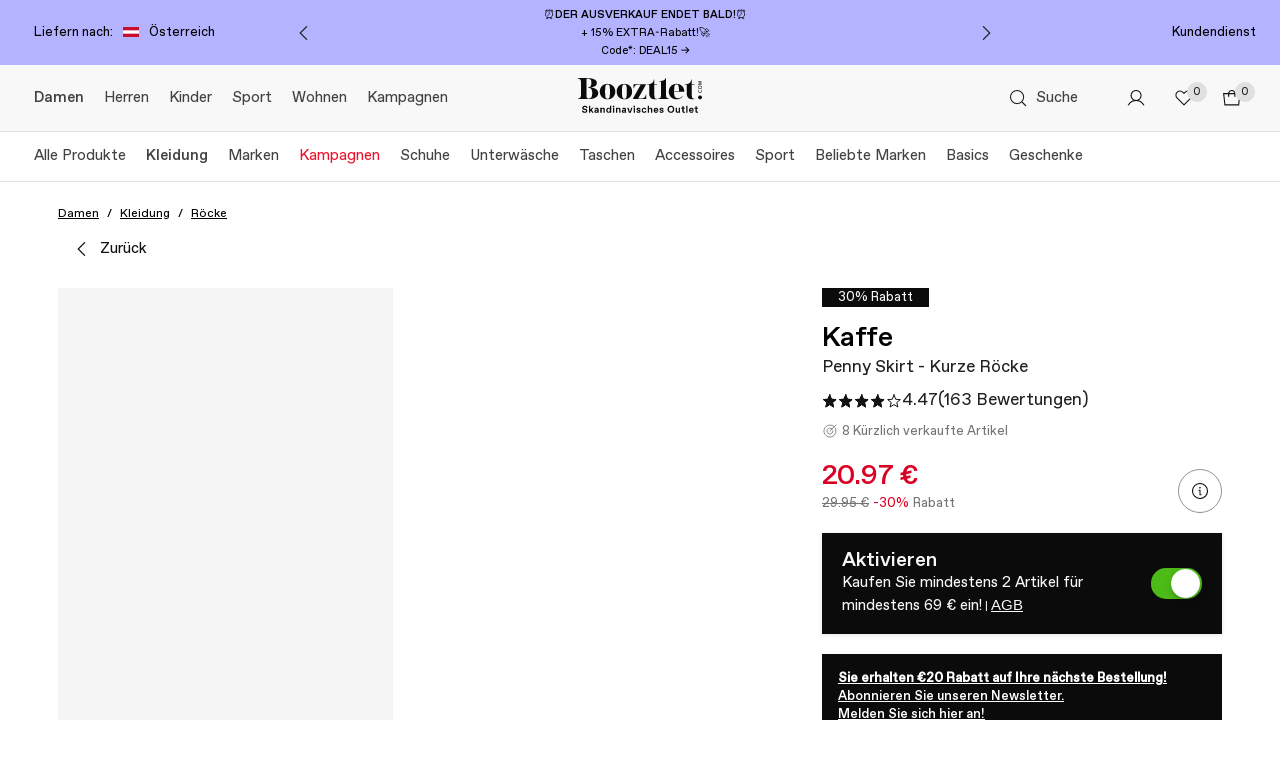

--- FILE ---
content_type: text/css
request_url: https://assets2.booztcdn.com/assets/css/webshop.common.d6f9a08682a07786dac6.bundle.css
body_size: 50786
content:
.icon{line-height:1}.icon svg{height:100%;width:100%}.icon--modifier-pr12{padding-right:12px}.icon--modifier-pl12{padding-left:12px}.icon--color-inherit{color:inherit}.icon--color-black{color:#212121}.icon--fill-black{fill:#212121}.icon--stroke-black{stroke:#212121}.icon--color-white{color:#fff}.icon--fill-white{fill:#fff}.icon--stroke-white{stroke:#fff}.icon--color-grey-50{color:#fafafa}.icon--fill-grey-50{fill:#fafafa}.icon--stroke-grey-50{stroke:#fafafa}.icon--color-grey-100{color:#f5f5f5}.icon--fill-grey-100{fill:#f5f5f5}.icon--stroke-grey-100{stroke:#f5f5f5}.icon--color-grey-200{color:#f8f8f8}.icon--fill-grey-200{fill:#f8f8f8}.icon--stroke-grey-200{stroke:#f8f8f8}.icon--color-grey-300{color:#e0e0e0}.icon--fill-grey-300{fill:#e0e0e0}.icon--stroke-grey-300{stroke:#e0e0e0}.icon--color-grey-600{color:#757575}.icon--fill-grey-600{fill:#757575}.icon--stroke-grey-600{stroke:#757575}.icon--color-grey-800{color:#424242}.icon--fill-grey-800{fill:#424242}.icon--stroke-grey-800{stroke:#424242}.icon--color-red-800{color:#d90225}.icon--fill-red-800{fill:#d90225}.icon--stroke-red-800{stroke:#d90225}.icon--color-red-700{color:#e6142c}.icon--fill-red-700{fill:#e6142c}.icon--stroke-red-700{stroke:#e6142c}.icon--color-red-50{color:#ffebef}.icon--fill-red-50{fill:#ffebef}.icon--stroke-red-50{stroke:#ffebef}.icon--color-green-900{color:#00662a}.icon--fill-green-900{fill:#00662a}.icon--stroke-green-900{stroke:#00662a}.icon--color-green-800{color:#18863e}.icon--fill-green-800{fill:#18863e}.icon--stroke-green-800{stroke:#18863e}.icon--color-green-50{color:#e7f6eb}.icon--fill-green-50{fill:#e7f6eb}.icon--stroke-green-50{stroke:#e7f6eb}.icon--color-booztlet-primary{color:#00eeb5}.icon--fill-booztlet-primary{fill:#00eeb5}.icon--stroke-booztlet-primary{stroke:#00eeb5}.icon--color-booztlet-primary-light{color:#24ffca}.icon--fill-booztlet-primary-light{fill:#24ffca}.icon--stroke-booztlet-primary-light{stroke:#24ffca}.icon--color-boozt-secondary{color:#eae4dc}.icon--fill-boozt-secondary{fill:#eae4dc}.icon--stroke-boozt-secondary{stroke:#eae4dc}.icon--color-booztpay{color:#366a5d}.icon--fill-booztpay{fill:#366a5d}.icon--stroke-booztpay{stroke:#366a5d}.icon--color-boozt-gold{color:#d4af37}.icon--fill-boozt-gold{fill:#d4af37}.icon--stroke-boozt-gold{stroke:#d4af37}.icon--color-club{color:#463cf5}.icon--fill-club{fill:#463cf5}.icon--stroke-club{stroke:#463cf5}.icon--size-x-large{height:48px;width:48px}.icon--size-large{height:40px;width:40px}.icon--size-medium{height:24px;width:24px}.icon--size-small{height:20px;width:20px}.icon--size-x-small{height:16px;width:16px}.icon--size-xx-small{height:12px;width:12px}.icon--size-xxx-small{height:8px;width:8px}.icon--stroke-width-thin{stroke-width:.5px}.icon--stroke-width-regular{stroke-width:1px}.typography mark{background-color:transparent}.typography--ellipsis{word-wrap:normal;display:inline-block;max-width:100%;overflow-x:hidden;text-overflow:ellipsis;vertical-align:middle;white-space:nowrap}.typography--underline{text-decoration:underline}.typography--underline-offset-small{text-underline-offset:4px}.typography--underline-offset-medium{text-underline-offset:8px}.typography--underline-offset-auto{text-underline-offset:auto}.typography--transform-uppercase{text-transform:uppercase}.typography--transform-lowercase{text-transform:lowercase}.typography--transform-capitalize{text-transform:capitalize}.typography--transform-none{text-transform:none}.typography--style-normal{font-style:normal}.typography--style-italic{font-style:italic}.typography.typography--h1.typography--color-light.typography--weight-regular{color:#757575;font-size:calc(var(--base-value)*2.5625);font-weight:400;letter-spacing:-2px;line-height:calc(var(--base-value)*3)}.typography.typography--h1.typography--color-light.typography--weight-bold{color:#757575;font-size:calc(var(--base-value)*2.5625);font-weight:500;letter-spacing:-2px;line-height:calc(var(--base-value)*3)}.typography.typography--h1.typography--color-regular.typography--weight-regular{color:#424242;font-size:calc(var(--base-value)*2.5625);font-weight:400;letter-spacing:-2px;line-height:calc(var(--base-value)*3)}.typography.typography--h1.typography--color-regular.typography--weight-bold{color:#424242;font-size:calc(var(--base-value)*2.5625);font-weight:500;letter-spacing:-2px;line-height:calc(var(--base-value)*3)}.typography.typography--h1.typography--color-strong.typography--weight-regular{color:#212121;font-size:calc(var(--base-value)*2.5625);font-weight:400;letter-spacing:-2px;line-height:calc(var(--base-value)*3)}.typography.typography--h1.typography--color-strong.typography--weight-bold{color:#212121;font-size:calc(var(--base-value)*2.5625);font-weight:500;letter-spacing:-2px;line-height:calc(var(--base-value)*3)}.typography.typography--h1.typography--color-attention.typography--weight-regular{color:#d90225;font-size:calc(var(--base-value)*2.5625);font-weight:400;letter-spacing:-2px;line-height:calc(var(--base-value)*3)}.typography.typography--h1.typography--color-attention.typography--weight-bold{color:#d90225;font-size:calc(var(--base-value)*2.5625);font-weight:500;letter-spacing:-2px;line-height:calc(var(--base-value)*3)}.typography.typography--h1.typography--color-white.typography--weight-regular{color:#fff;font-size:calc(var(--base-value)*2.5625);font-weight:400;letter-spacing:-2px;line-height:calc(var(--base-value)*3)}.typography.typography--h1.typography--color-white.typography--weight-bold{color:#fff;font-size:calc(var(--base-value)*2.5625);font-weight:500;letter-spacing:-2px;line-height:calc(var(--base-value)*3)}.typography.typography--h1.typography--color-lighter.typography--weight-regular{color:#e0e0e0;font-size:calc(var(--base-value)*2.5625);font-weight:400;letter-spacing:-2px;line-height:calc(var(--base-value)*3)}.typography.typography--h1.typography--color-lighter.typography--weight-bold{color:#e0e0e0;font-size:calc(var(--base-value)*2.5625);font-weight:500;letter-spacing:-2px;line-height:calc(var(--base-value)*3)}.typography.typography--h1.typography--color-inherit.typography--weight-regular{color:inherit;font-size:calc(var(--base-value)*2.5625);font-weight:400;letter-spacing:-2px;line-height:calc(var(--base-value)*3)}.typography.typography--h1.typography--color-inherit.typography--weight-bold{color:inherit;font-size:calc(var(--base-value)*2.5625);font-weight:500;letter-spacing:-2px;line-height:calc(var(--base-value)*3)}.typography.typography--h2.typography--color-light.typography--weight-regular{color:#757575;font-size:calc(var(--base-value)*2.5);font-weight:400;letter-spacing:-1.2px;line-height:calc(var(--base-value)*2.5)}.typography.typography--h2.typography--color-light.typography--weight-bold{color:#757575;font-size:calc(var(--base-value)*2.5);font-weight:500;letter-spacing:-1.2px;line-height:calc(var(--base-value)*2.5)}.typography.typography--h2.typography--color-regular.typography--weight-regular{color:#424242;font-size:calc(var(--base-value)*2.5);font-weight:400;letter-spacing:-1.2px;line-height:calc(var(--base-value)*2.5)}.typography.typography--h2.typography--color-regular.typography--weight-bold{color:#424242;font-size:calc(var(--base-value)*2.5);font-weight:500;letter-spacing:-1.2px;line-height:calc(var(--base-value)*2.5)}.typography.typography--h2.typography--color-strong.typography--weight-regular{color:#212121;font-size:calc(var(--base-value)*2.5);font-weight:400;letter-spacing:-1.2px;line-height:calc(var(--base-value)*2.5)}.typography.typography--h2.typography--color-strong.typography--weight-bold{color:#212121;font-size:calc(var(--base-value)*2.5);font-weight:500;letter-spacing:-1.2px;line-height:calc(var(--base-value)*2.5)}.typography.typography--h2.typography--color-attention.typography--weight-regular{color:#d90225;font-size:calc(var(--base-value)*2.5);font-weight:400;letter-spacing:-1.2px;line-height:calc(var(--base-value)*2.5)}.typography.typography--h2.typography--color-attention.typography--weight-bold{color:#d90225;font-size:calc(var(--base-value)*2.5);font-weight:500;letter-spacing:-1.2px;line-height:calc(var(--base-value)*2.5)}.typography.typography--h2.typography--color-white.typography--weight-regular{color:#fff;font-size:calc(var(--base-value)*2.5);font-weight:400;letter-spacing:-1.2px;line-height:calc(var(--base-value)*2.5)}.typography.typography--h2.typography--color-white.typography--weight-bold{color:#fff;font-size:calc(var(--base-value)*2.5);font-weight:500;letter-spacing:-1.2px;line-height:calc(var(--base-value)*2.5)}.typography.typography--h2.typography--color-lighter.typography--weight-regular{color:#e0e0e0;font-size:calc(var(--base-value)*2.5);font-weight:400;letter-spacing:-1.2px;line-height:calc(var(--base-value)*2.5)}.typography.typography--h2.typography--color-lighter.typography--weight-bold{color:#e0e0e0;font-size:calc(var(--base-value)*2.5);font-weight:500;letter-spacing:-1.2px;line-height:calc(var(--base-value)*2.5)}.typography.typography--h2.typography--color-inherit.typography--weight-regular{color:inherit;font-size:calc(var(--base-value)*2.5);font-weight:400;letter-spacing:-1.2px;line-height:calc(var(--base-value)*2.5)}.typography.typography--h2.typography--color-inherit.typography--weight-bold{color:inherit;font-size:calc(var(--base-value)*2.5);font-weight:500;letter-spacing:-1.2px;line-height:calc(var(--base-value)*2.5)}.typography.typography--h3.typography--color-light.typography--weight-regular{color:#757575;font-size:calc(var(--base-value)*2.125);font-weight:400;letter-spacing:-1px;line-height:calc(var(--base-value)*2.5625)}.typography.typography--h3.typography--color-light.typography--weight-bold{color:#757575;font-size:calc(var(--base-value)*2.125);font-weight:500;letter-spacing:-1px;line-height:calc(var(--base-value)*2.5625)}.typography.typography--h3.typography--color-regular.typography--weight-regular{color:#424242;font-size:calc(var(--base-value)*2.125);font-weight:400;letter-spacing:-1px;line-height:calc(var(--base-value)*2.5625)}.typography.typography--h3.typography--color-regular.typography--weight-bold{color:#424242;font-size:calc(var(--base-value)*2.125);font-weight:500;letter-spacing:-1px;line-height:calc(var(--base-value)*2.5625)}.typography.typography--h3.typography--color-strong.typography--weight-regular{color:#212121;font-size:calc(var(--base-value)*2.125);font-weight:400;letter-spacing:-1px;line-height:calc(var(--base-value)*2.5625)}.typography.typography--h3.typography--color-strong.typography--weight-bold{color:#212121;font-size:calc(var(--base-value)*2.125);font-weight:500;letter-spacing:-1px;line-height:calc(var(--base-value)*2.5625)}.typography.typography--h3.typography--color-attention.typography--weight-regular{color:#d90225;font-size:calc(var(--base-value)*2.125);font-weight:400;letter-spacing:-1px;line-height:calc(var(--base-value)*2.5625)}.typography.typography--h3.typography--color-attention.typography--weight-bold{color:#d90225;font-size:calc(var(--base-value)*2.125);font-weight:500;letter-spacing:-1px;line-height:calc(var(--base-value)*2.5625)}.typography.typography--h3.typography--color-white.typography--weight-regular{color:#fff;font-size:calc(var(--base-value)*2.125);font-weight:400;letter-spacing:-1px;line-height:calc(var(--base-value)*2.5625)}.typography.typography--h3.typography--color-white.typography--weight-bold{color:#fff;font-size:calc(var(--base-value)*2.125);font-weight:500;letter-spacing:-1px;line-height:calc(var(--base-value)*2.5625)}.typography.typography--h3.typography--color-lighter.typography--weight-regular{color:#e0e0e0;font-size:calc(var(--base-value)*2.125);font-weight:400;letter-spacing:-1px;line-height:calc(var(--base-value)*2.5625)}.typography.typography--h3.typography--color-lighter.typography--weight-bold{color:#e0e0e0;font-size:calc(var(--base-value)*2.125);font-weight:500;letter-spacing:-1px;line-height:calc(var(--base-value)*2.5625)}.typography.typography--h3.typography--color-inherit.typography--weight-regular{color:inherit;font-size:calc(var(--base-value)*2.125);font-weight:400;letter-spacing:-1px;line-height:calc(var(--base-value)*2.5625)}.typography.typography--h3.typography--color-inherit.typography--weight-bold{color:inherit;font-size:calc(var(--base-value)*2.125);font-weight:500;letter-spacing:-1px;line-height:calc(var(--base-value)*2.5625)}.typography.typography--h4.typography--color-light.typography--weight-regular{color:#757575;font-size:calc(var(--base-value)*1.75);font-weight:400;letter-spacing:-.6px;line-height:normal}.typography.typography--h4.typography--color-light.typography--weight-bold{color:#757575;font-size:calc(var(--base-value)*1.75);font-weight:500;letter-spacing:-.6px;line-height:normal}.typography.typography--h4.typography--color-regular.typography--weight-regular{color:#424242;font-size:calc(var(--base-value)*1.75);font-weight:400;letter-spacing:-.6px;line-height:normal}.typography.typography--h4.typography--color-regular.typography--weight-bold{color:#424242;font-size:calc(var(--base-value)*1.75);font-weight:500;letter-spacing:-.6px;line-height:normal}.typography.typography--h4.typography--color-strong.typography--weight-regular{color:#212121;font-size:calc(var(--base-value)*1.75);font-weight:400;letter-spacing:-.6px;line-height:normal}.typography.typography--h4.typography--color-strong.typography--weight-bold{color:#212121;font-size:calc(var(--base-value)*1.75);font-weight:500;letter-spacing:-.6px;line-height:normal}.typography.typography--h4.typography--color-attention.typography--weight-regular{color:#d90225;font-size:calc(var(--base-value)*1.75);font-weight:400;letter-spacing:-.6px;line-height:normal}.typography.typography--h4.typography--color-attention.typography--weight-bold{color:#d90225;font-size:calc(var(--base-value)*1.75);font-weight:500;letter-spacing:-.6px;line-height:normal}.typography.typography--h4.typography--color-white.typography--weight-regular{color:#fff;font-size:calc(var(--base-value)*1.75);font-weight:400;letter-spacing:-.6px;line-height:normal}.typography.typography--h4.typography--color-white.typography--weight-bold{color:#fff;font-size:calc(var(--base-value)*1.75);font-weight:500;letter-spacing:-.6px;line-height:normal}.typography.typography--h4.typography--color-lighter.typography--weight-regular{color:#e0e0e0;font-size:calc(var(--base-value)*1.75);font-weight:400;letter-spacing:-.6px;line-height:normal}.typography.typography--h4.typography--color-lighter.typography--weight-bold{color:#e0e0e0;font-size:calc(var(--base-value)*1.75);font-weight:500;letter-spacing:-.6px;line-height:normal}.typography.typography--h4.typography--color-inherit.typography--weight-regular{color:inherit;font-size:calc(var(--base-value)*1.75);font-weight:400;letter-spacing:-.6px;line-height:normal}.typography.typography--h4.typography--color-inherit.typography--weight-bold{color:inherit;font-size:calc(var(--base-value)*1.75);font-weight:500;letter-spacing:-.6px;line-height:normal}.typography.typography--h5.typography--color-light.typography--weight-regular{color:#757575;font-size:calc(var(--base-value)*1.375);font-weight:400;letter-spacing:-.7px;line-height:calc(var(--base-value)*1.75)}.typography.typography--h5.typography--color-light.typography--weight-bold{color:#757575;font-size:calc(var(--base-value)*1.375);font-weight:500;letter-spacing:-.7px;line-height:calc(var(--base-value)*1.75)}.typography.typography--h5.typography--color-regular.typography--weight-regular{color:#424242;font-size:calc(var(--base-value)*1.375);font-weight:400;letter-spacing:-.7px;line-height:calc(var(--base-value)*1.75)}.typography.typography--h5.typography--color-regular.typography--weight-bold{color:#424242;font-size:calc(var(--base-value)*1.375);font-weight:500;letter-spacing:-.7px;line-height:calc(var(--base-value)*1.75)}.typography.typography--h5.typography--color-strong.typography--weight-regular{color:#212121;font-size:calc(var(--base-value)*1.375);font-weight:400;letter-spacing:-.7px;line-height:calc(var(--base-value)*1.75)}.typography.typography--h5.typography--color-strong.typography--weight-bold{color:#212121;font-size:calc(var(--base-value)*1.375);font-weight:500;letter-spacing:-.7px;line-height:calc(var(--base-value)*1.75)}.typography.typography--h5.typography--color-attention.typography--weight-regular{color:#d90225;font-size:calc(var(--base-value)*1.375);font-weight:400;letter-spacing:-.7px;line-height:calc(var(--base-value)*1.75)}.typography.typography--h5.typography--color-attention.typography--weight-bold{color:#d90225;font-size:calc(var(--base-value)*1.375);font-weight:500;letter-spacing:-.7px;line-height:calc(var(--base-value)*1.75)}.typography.typography--h5.typography--color-white.typography--weight-regular{color:#fff;font-size:calc(var(--base-value)*1.375);font-weight:400;letter-spacing:-.7px;line-height:calc(var(--base-value)*1.75)}.typography.typography--h5.typography--color-white.typography--weight-bold{color:#fff;font-size:calc(var(--base-value)*1.375);font-weight:500;letter-spacing:-.7px;line-height:calc(var(--base-value)*1.75)}.typography.typography--h5.typography--color-lighter.typography--weight-regular{color:#e0e0e0;font-size:calc(var(--base-value)*1.375);font-weight:400;letter-spacing:-.7px;line-height:calc(var(--base-value)*1.75)}.typography.typography--h5.typography--color-lighter.typography--weight-bold{color:#e0e0e0;font-size:calc(var(--base-value)*1.375);font-weight:500;letter-spacing:-.7px;line-height:calc(var(--base-value)*1.75)}.typography.typography--h5.typography--color-inherit.typography--weight-regular{color:inherit;font-size:calc(var(--base-value)*1.375);font-weight:400;letter-spacing:-.7px;line-height:calc(var(--base-value)*1.75)}.typography.typography--h5.typography--color-inherit.typography--weight-bold{color:inherit;font-size:calc(var(--base-value)*1.375);font-weight:500;letter-spacing:-.7px;line-height:calc(var(--base-value)*1.75)}.typography.typography--h6.typography--color-light.typography--weight-regular{color:#757575;font-size:calc(var(--base-value)*1.25);font-weight:400;letter-spacing:normal;line-height:calc(var(--base-value)*1.5)}.typography.typography--h6.typography--color-light.typography--weight-bold{color:#757575;font-size:calc(var(--base-value)*1.25);font-weight:500;letter-spacing:normal;line-height:calc(var(--base-value)*1.5)}.typography.typography--h6.typography--color-regular.typography--weight-regular{color:#424242;font-size:calc(var(--base-value)*1.25);font-weight:400;letter-spacing:normal;line-height:calc(var(--base-value)*1.5)}.typography.typography--h6.typography--color-regular.typography--weight-bold{color:#424242;font-size:calc(var(--base-value)*1.25);font-weight:500;letter-spacing:normal;line-height:calc(var(--base-value)*1.5)}.typography.typography--h6.typography--color-strong.typography--weight-regular{color:#212121;font-size:calc(var(--base-value)*1.25);font-weight:400;letter-spacing:normal;line-height:calc(var(--base-value)*1.5)}.typography.typography--h6.typography--color-strong.typography--weight-bold{color:#212121;font-size:calc(var(--base-value)*1.25);font-weight:500;letter-spacing:normal;line-height:calc(var(--base-value)*1.5)}.typography.typography--h6.typography--color-attention.typography--weight-regular{color:#d90225;font-size:calc(var(--base-value)*1.25);font-weight:400;letter-spacing:normal;line-height:calc(var(--base-value)*1.5)}.typography.typography--h6.typography--color-attention.typography--weight-bold{color:#d90225;font-size:calc(var(--base-value)*1.25);font-weight:500;letter-spacing:normal;line-height:calc(var(--base-value)*1.5)}.typography.typography--h6.typography--color-white.typography--weight-regular{color:#fff;font-size:calc(var(--base-value)*1.25);font-weight:400;letter-spacing:normal;line-height:calc(var(--base-value)*1.5)}.typography.typography--h6.typography--color-white.typography--weight-bold{color:#fff;font-size:calc(var(--base-value)*1.25);font-weight:500;letter-spacing:normal;line-height:calc(var(--base-value)*1.5)}.typography.typography--h6.typography--color-lighter.typography--weight-regular{color:#e0e0e0;font-size:calc(var(--base-value)*1.25);font-weight:400;letter-spacing:normal;line-height:calc(var(--base-value)*1.5)}.typography.typography--h6.typography--color-lighter.typography--weight-bold{color:#e0e0e0;font-size:calc(var(--base-value)*1.25);font-weight:500;letter-spacing:normal;line-height:calc(var(--base-value)*1.5)}.typography.typography--h6.typography--color-inherit.typography--weight-regular{color:inherit;font-size:calc(var(--base-value)*1.25);font-weight:400;letter-spacing:normal;line-height:calc(var(--base-value)*1.5)}.typography.typography--h6.typography--color-inherit.typography--weight-bold{color:inherit;font-size:calc(var(--base-value)*1.25);font-weight:500;letter-spacing:normal;line-height:calc(var(--base-value)*1.5)}.typography.typography--body1.typography--color-light.typography--weight-regular{color:#757575;font-size:calc(var(--base-value)*1.0625);font-weight:400;letter-spacing:normal;line-height:calc(var(--base-value)*1.375)}.typography.typography--body1.typography--color-light.typography--weight-bold{color:#757575;font-size:calc(var(--base-value)*1.0625);font-weight:500;letter-spacing:normal;line-height:calc(var(--base-value)*1.375)}.typography.typography--body1.typography--color-regular.typography--weight-regular{color:#424242;font-size:calc(var(--base-value)*1.0625);font-weight:400;letter-spacing:normal;line-height:calc(var(--base-value)*1.375)}.typography.typography--body1.typography--color-regular.typography--weight-bold{color:#424242;font-size:calc(var(--base-value)*1.0625);font-weight:500;letter-spacing:normal;line-height:calc(var(--base-value)*1.375)}.typography.typography--body1.typography--color-strong.typography--weight-regular{color:#212121;font-size:calc(var(--base-value)*1.0625);font-weight:400;letter-spacing:normal;line-height:calc(var(--base-value)*1.375)}.typography.typography--body1.typography--color-strong.typography--weight-bold{color:#212121;font-size:calc(var(--base-value)*1.0625);font-weight:500;letter-spacing:normal;line-height:calc(var(--base-value)*1.375)}.typography.typography--body1.typography--color-attention.typography--weight-regular{color:#d90225;font-size:calc(var(--base-value)*1.0625);font-weight:400;letter-spacing:normal;line-height:calc(var(--base-value)*1.375)}.typography.typography--body1.typography--color-attention.typography--weight-bold{color:#d90225;font-size:calc(var(--base-value)*1.0625);font-weight:500;letter-spacing:normal;line-height:calc(var(--base-value)*1.375)}.typography.typography--body1.typography--color-white.typography--weight-regular{color:#fff;font-size:calc(var(--base-value)*1.0625);font-weight:400;letter-spacing:normal;line-height:calc(var(--base-value)*1.375)}.typography.typography--body1.typography--color-white.typography--weight-bold{color:#fff;font-size:calc(var(--base-value)*1.0625);font-weight:500;letter-spacing:normal;line-height:calc(var(--base-value)*1.375)}.typography.typography--body1.typography--color-lighter.typography--weight-regular{color:#e0e0e0;font-size:calc(var(--base-value)*1.0625);font-weight:400;letter-spacing:normal;line-height:calc(var(--base-value)*1.375)}.typography.typography--body1.typography--color-lighter.typography--weight-bold{color:#e0e0e0;font-size:calc(var(--base-value)*1.0625);font-weight:500;letter-spacing:normal;line-height:calc(var(--base-value)*1.375)}.typography.typography--body1.typography--color-inherit.typography--weight-regular{color:inherit;font-size:calc(var(--base-value)*1.0625);font-weight:400;letter-spacing:normal;line-height:calc(var(--base-value)*1.375)}.typography.typography--body1.typography--color-inherit.typography--weight-bold{color:inherit;font-size:calc(var(--base-value)*1.0625);font-weight:500;letter-spacing:normal;line-height:calc(var(--base-value)*1.375)}.typography.typography--body2.typography--color-light.typography--weight-regular{color:#757575;font-size:calc(var(--base-value)*.9375);font-weight:400;letter-spacing:normal;line-height:calc(var(--base-value)*1.25)}.typography.typography--body2.typography--color-light.typography--weight-bold{color:#757575;font-size:calc(var(--base-value)*.9375);font-weight:500;letter-spacing:normal;line-height:calc(var(--base-value)*1.25)}.typography.typography--body2.typography--color-regular.typography--weight-regular{color:#424242;font-size:calc(var(--base-value)*.9375);font-weight:400;letter-spacing:normal;line-height:calc(var(--base-value)*1.25)}.typography.typography--body2.typography--color-regular.typography--weight-bold{color:#424242;font-size:calc(var(--base-value)*.9375);font-weight:500;letter-spacing:normal;line-height:calc(var(--base-value)*1.25)}.typography.typography--body2.typography--color-strong.typography--weight-regular{color:#212121;font-size:calc(var(--base-value)*.9375);font-weight:400;letter-spacing:normal;line-height:calc(var(--base-value)*1.25)}.typography.typography--body2.typography--color-strong.typography--weight-bold{color:#212121;font-size:calc(var(--base-value)*.9375);font-weight:500;letter-spacing:normal;line-height:calc(var(--base-value)*1.25)}.typography.typography--body2.typography--color-attention.typography--weight-regular{color:#d90225;font-size:calc(var(--base-value)*.9375);font-weight:400;letter-spacing:normal;line-height:calc(var(--base-value)*1.25)}.typography.typography--body2.typography--color-attention.typography--weight-bold{color:#d90225;font-size:calc(var(--base-value)*.9375);font-weight:500;letter-spacing:normal;line-height:calc(var(--base-value)*1.25)}.typography.typography--body2.typography--color-white.typography--weight-regular{color:#fff;font-size:calc(var(--base-value)*.9375);font-weight:400;letter-spacing:normal;line-height:calc(var(--base-value)*1.25)}.typography.typography--body2.typography--color-white.typography--weight-bold{color:#fff;font-size:calc(var(--base-value)*.9375);font-weight:500;letter-spacing:normal;line-height:calc(var(--base-value)*1.25)}.typography.typography--body2.typography--color-lighter.typography--weight-regular{color:#e0e0e0;font-size:calc(var(--base-value)*.9375);font-weight:400;letter-spacing:normal;line-height:calc(var(--base-value)*1.25)}.typography.typography--body2.typography--color-lighter.typography--weight-bold{color:#e0e0e0;font-size:calc(var(--base-value)*.9375);font-weight:500;letter-spacing:normal;line-height:calc(var(--base-value)*1.25)}.typography.typography--body2.typography--color-inherit.typography--weight-regular{color:inherit;font-size:calc(var(--base-value)*.9375);font-weight:400;letter-spacing:normal;line-height:calc(var(--base-value)*1.25)}.typography.typography--body2.typography--color-inherit.typography--weight-bold{color:inherit;font-size:calc(var(--base-value)*.9375);font-weight:500;letter-spacing:normal;line-height:calc(var(--base-value)*1.25)}.typography.typography--small1.typography--color-light.typography--weight-regular{color:#757575;font-size:calc(var(--base-value)*.8125);font-weight:400;letter-spacing:normal;line-height:calc(var(--base-value)*1.125)}.typography.typography--small1.typography--color-light.typography--weight-bold{color:#757575;font-size:calc(var(--base-value)*.8125);font-weight:500;letter-spacing:normal;line-height:calc(var(--base-value)*1.125)}.typography.typography--small1.typography--color-regular.typography--weight-regular{color:#424242;font-size:calc(var(--base-value)*.8125);font-weight:400;letter-spacing:normal;line-height:calc(var(--base-value)*1.125)}.typography.typography--small1.typography--color-regular.typography--weight-bold{color:#424242;font-size:calc(var(--base-value)*.8125);font-weight:500;letter-spacing:normal;line-height:calc(var(--base-value)*1.125)}.typography.typography--small1.typography--color-strong.typography--weight-regular{color:#212121;font-size:calc(var(--base-value)*.8125);font-weight:400;letter-spacing:normal;line-height:calc(var(--base-value)*1.125)}.typography.typography--small1.typography--color-strong.typography--weight-bold{color:#212121;font-size:calc(var(--base-value)*.8125);font-weight:500;letter-spacing:normal;line-height:calc(var(--base-value)*1.125)}.typography.typography--small1.typography--color-attention.typography--weight-regular{color:#d90225;font-size:calc(var(--base-value)*.8125);font-weight:400;letter-spacing:normal;line-height:calc(var(--base-value)*1.125)}.typography.typography--small1.typography--color-attention.typography--weight-bold{color:#d90225;font-size:calc(var(--base-value)*.8125);font-weight:500;letter-spacing:normal;line-height:calc(var(--base-value)*1.125)}.typography.typography--small1.typography--color-white.typography--weight-regular{color:#fff;font-size:calc(var(--base-value)*.8125);font-weight:400;letter-spacing:normal;line-height:calc(var(--base-value)*1.125)}.typography.typography--small1.typography--color-white.typography--weight-bold{color:#fff;font-size:calc(var(--base-value)*.8125);font-weight:500;letter-spacing:normal;line-height:calc(var(--base-value)*1.125)}.typography.typography--small1.typography--color-lighter.typography--weight-regular{color:#e0e0e0;font-size:calc(var(--base-value)*.8125);font-weight:400;letter-spacing:normal;line-height:calc(var(--base-value)*1.125)}.typography.typography--small1.typography--color-lighter.typography--weight-bold{color:#e0e0e0;font-size:calc(var(--base-value)*.8125);font-weight:500;letter-spacing:normal;line-height:calc(var(--base-value)*1.125)}.typography.typography--small1.typography--color-inherit.typography--weight-regular{color:inherit;font-size:calc(var(--base-value)*.8125);font-weight:400;letter-spacing:normal;line-height:calc(var(--base-value)*1.125)}.typography.typography--small1.typography--color-inherit.typography--weight-bold{color:inherit;font-size:calc(var(--base-value)*.8125);font-weight:500;letter-spacing:normal;line-height:calc(var(--base-value)*1.125)}.typography.typography--small2.typography--color-light.typography--weight-regular{color:#757575;font-size:calc(var(--base-value)*.6875);font-weight:400;letter-spacing:normal;line-height:calc(var(--base-value)*1.125)}.typography.typography--small2.typography--color-light.typography--weight-bold{color:#757575;font-size:calc(var(--base-value)*.6875);font-weight:500;letter-spacing:normal;line-height:calc(var(--base-value)*1.125)}.typography.typography--small2.typography--color-regular.typography--weight-regular{color:#424242;font-size:calc(var(--base-value)*.6875);font-weight:400;letter-spacing:normal;line-height:calc(var(--base-value)*1.125)}.typography.typography--small2.typography--color-regular.typography--weight-bold{color:#424242;font-size:calc(var(--base-value)*.6875);font-weight:500;letter-spacing:normal;line-height:calc(var(--base-value)*1.125)}.typography.typography--small2.typography--color-strong.typography--weight-regular{color:#212121;font-size:calc(var(--base-value)*.6875);font-weight:400;letter-spacing:normal;line-height:calc(var(--base-value)*1.125)}.typography.typography--small2.typography--color-strong.typography--weight-bold{color:#212121;font-size:calc(var(--base-value)*.6875);font-weight:500;letter-spacing:normal;line-height:calc(var(--base-value)*1.125)}.typography.typography--small2.typography--color-attention.typography--weight-regular{color:#d90225;font-size:calc(var(--base-value)*.6875);font-weight:400;letter-spacing:normal;line-height:calc(var(--base-value)*1.125)}.typography.typography--small2.typography--color-attention.typography--weight-bold{color:#d90225;font-size:calc(var(--base-value)*.6875);font-weight:500;letter-spacing:normal;line-height:calc(var(--base-value)*1.125)}.typography.typography--small2.typography--color-white.typography--weight-regular{color:#fff;font-size:calc(var(--base-value)*.6875);font-weight:400;letter-spacing:normal;line-height:calc(var(--base-value)*1.125)}.typography.typography--small2.typography--color-white.typography--weight-bold{color:#fff;font-size:calc(var(--base-value)*.6875);font-weight:500;letter-spacing:normal;line-height:calc(var(--base-value)*1.125)}.typography.typography--small2.typography--color-lighter.typography--weight-regular{color:#e0e0e0;font-size:calc(var(--base-value)*.6875);font-weight:400;letter-spacing:normal;line-height:calc(var(--base-value)*1.125)}.typography.typography--small2.typography--color-lighter.typography--weight-bold{color:#e0e0e0;font-size:calc(var(--base-value)*.6875);font-weight:500;letter-spacing:normal;line-height:calc(var(--base-value)*1.125)}.typography.typography--small2.typography--color-inherit.typography--weight-regular{color:inherit;font-size:calc(var(--base-value)*.6875);font-weight:400;letter-spacing:normal;line-height:calc(var(--base-value)*1.125)}.typography.typography--small2.typography--color-inherit.typography--weight-bold{color:inherit;font-size:calc(var(--base-value)*.6875);font-weight:500;letter-spacing:normal;line-height:calc(var(--base-value)*1.125)}.typography.typography--span.typography--color-light.typography--weight-regular{color:#757575;font-size:inherit;font-weight:400;letter-spacing:inherit;line-height:inherit}.typography.typography--span.typography--color-light{color:#757575;font-size:inherit;letter-spacing:inherit;line-height:inherit}.typography.typography--span.typography--color-light.typography--weight-bold{color:#757575;font-size:inherit;font-weight:500;letter-spacing:inherit;line-height:inherit}.typography.typography--span.typography--color-regular.typography--weight-regular{color:#424242;font-size:inherit;font-weight:400;letter-spacing:inherit;line-height:inherit}.typography.typography--span.typography--color-regular{color:#424242;font-size:inherit;letter-spacing:inherit;line-height:inherit}.typography.typography--span.typography--color-regular.typography--weight-bold{color:#424242;font-size:inherit;font-weight:500;letter-spacing:inherit;line-height:inherit}.typography.typography--span.typography--color-strong.typography--weight-regular{color:#212121;font-size:inherit;font-weight:400;letter-spacing:inherit;line-height:inherit}.typography.typography--span.typography--color-strong{color:#212121;font-size:inherit;letter-spacing:inherit;line-height:inherit}.typography.typography--span.typography--color-strong.typography--weight-bold{color:#212121;font-size:inherit;font-weight:500;letter-spacing:inherit;line-height:inherit}.typography.typography--span.typography--color-attention.typography--weight-regular{color:#d90225;font-size:inherit;font-weight:400;letter-spacing:inherit;line-height:inherit}.typography.typography--span.typography--color-attention{color:#d90225;font-size:inherit;letter-spacing:inherit;line-height:inherit}.typography.typography--span.typography--color-attention.typography--weight-bold{color:#d90225;font-size:inherit;font-weight:500;letter-spacing:inherit;line-height:inherit}.typography.typography--span.typography--color-white.typography--weight-regular{color:#fff;font-size:inherit;font-weight:400;letter-spacing:inherit;line-height:inherit}.typography.typography--span.typography--color-white{color:#fff;font-size:inherit;letter-spacing:inherit;line-height:inherit}.typography.typography--span.typography--color-white.typography--weight-bold{color:#fff;font-size:inherit;font-weight:500;letter-spacing:inherit;line-height:inherit}.typography.typography--span.typography--color-lighter.typography--weight-regular{color:#e0e0e0;font-size:inherit;font-weight:400;letter-spacing:inherit;line-height:inherit}.typography.typography--span.typography--color-lighter{color:#e0e0e0;font-size:inherit;letter-spacing:inherit;line-height:inherit}.typography.typography--span.typography--color-lighter.typography--weight-bold{color:#e0e0e0;font-size:inherit;font-weight:500;letter-spacing:inherit;line-height:inherit}.typography.typography--span.typography--weight-regular{font-size:inherit;font-weight:400;letter-spacing:inherit;line-height:inherit}.typography.typography--span.typography--color-inherit.typography--weight-regular{color:inherit;font-size:inherit;font-weight:400;letter-spacing:inherit;line-height:inherit}.typography.typography--span{color:inherit;font-size:inherit;letter-spacing:inherit;line-height:inherit}.typography.typography--span.typography--weight-bold{font-size:inherit;font-weight:500;letter-spacing:inherit;line-height:inherit}.typography.typography--span.typography--color-inherit{color:inherit;font-size:inherit;letter-spacing:inherit;line-height:inherit}.typography.typography--span.typography--color-inherit.typography--weight-bold{color:inherit;font-size:inherit;font-weight:500;letter-spacing:inherit;line-height:inherit}.typography.typography--h1.typography--color-light.typography--weight-regular.typography--mobile{color:#757575;font-size:calc(var(--base-value)*2.5);font-weight:400;letter-spacing:-1.2px;line-height:calc(var(--base-value)*2.5625)}.typography.typography--h1.typography--color-light.typography--weight-bold.typography--mobile{color:#757575;font-size:calc(var(--base-value)*2.5);font-weight:500;letter-spacing:-1.2px;line-height:calc(var(--base-value)*2.5625)}.typography.typography--h1.typography--color-regular.typography--weight-regular.typography--mobile{color:#424242;font-size:calc(var(--base-value)*2.5);font-weight:400;letter-spacing:-1.2px;line-height:calc(var(--base-value)*2.5625)}.typography.typography--h1.typography--color-regular.typography--weight-bold.typography--mobile{color:#424242;font-size:calc(var(--base-value)*2.5);font-weight:500;letter-spacing:-1.2px;line-height:calc(var(--base-value)*2.5625)}.typography.typography--h1.typography--color-strong.typography--weight-regular.typography--mobile{color:#212121;font-size:calc(var(--base-value)*2.5);font-weight:400;letter-spacing:-1.2px;line-height:calc(var(--base-value)*2.5625)}.typography.typography--h1.typography--color-strong.typography--weight-bold.typography--mobile{color:#212121;font-size:calc(var(--base-value)*2.5);font-weight:500;letter-spacing:-1.2px;line-height:calc(var(--base-value)*2.5625)}.typography.typography--h1.typography--color-attention.typography--weight-regular.typography--mobile{color:#d90225;font-size:calc(var(--base-value)*2.5);font-weight:400;letter-spacing:-1.2px;line-height:calc(var(--base-value)*2.5625)}.typography.typography--h1.typography--color-attention.typography--weight-bold.typography--mobile{color:#d90225;font-size:calc(var(--base-value)*2.5);font-weight:500;letter-spacing:-1.2px;line-height:calc(var(--base-value)*2.5625)}.typography.typography--h1.typography--color-white.typography--weight-regular.typography--mobile{color:#fff;font-size:calc(var(--base-value)*2.5);font-weight:400;letter-spacing:-1.2px;line-height:calc(var(--base-value)*2.5625)}.typography.typography--h1.typography--color-white.typography--weight-bold.typography--mobile{color:#fff;font-size:calc(var(--base-value)*2.5);font-weight:500;letter-spacing:-1.2px;line-height:calc(var(--base-value)*2.5625)}.typography.typography--h1.typography--color-lighter.typography--weight-regular.typography--mobile{color:#e0e0e0;font-size:calc(var(--base-value)*2.5);font-weight:400;letter-spacing:-1.2px;line-height:calc(var(--base-value)*2.5625)}.typography.typography--h1.typography--color-lighter.typography--weight-bold.typography--mobile{color:#e0e0e0;font-size:calc(var(--base-value)*2.5);font-weight:500;letter-spacing:-1.2px;line-height:calc(var(--base-value)*2.5625)}.typography.typography--h1.typography--color-inherit.typography--weight-regular.typography--mobile{color:inherit;font-size:calc(var(--base-value)*2.5);font-weight:400;letter-spacing:-1.2px;line-height:calc(var(--base-value)*2.5625)}.typography.typography--h1.typography--color-inherit.typography--weight-bold.typography--mobile{color:inherit;font-size:calc(var(--base-value)*2.5);font-weight:500;letter-spacing:-1.2px;line-height:calc(var(--base-value)*2.5625)}.typography.typography--h2.typography--color-light.typography--weight-regular.typography--mobile{color:#757575;font-size:calc(var(--base-value)*2.25);font-weight:400;letter-spacing:-1px;line-height:calc(var(--base-value)*2.25)}.typography.typography--h2.typography--color-light.typography--weight-bold.typography--mobile{color:#757575;font-size:calc(var(--base-value)*2.25);font-weight:500;letter-spacing:-1px;line-height:calc(var(--base-value)*2.25)}.typography.typography--h2.typography--color-regular.typography--weight-regular.typography--mobile{color:#424242;font-size:calc(var(--base-value)*2.25);font-weight:400;letter-spacing:-1px;line-height:calc(var(--base-value)*2.25)}.typography.typography--h2.typography--color-regular.typography--weight-bold.typography--mobile{color:#424242;font-size:calc(var(--base-value)*2.25);font-weight:500;letter-spacing:-1px;line-height:calc(var(--base-value)*2.25)}.typography.typography--h2.typography--color-strong.typography--weight-regular.typography--mobile{color:#212121;font-size:calc(var(--base-value)*2.25);font-weight:400;letter-spacing:-1px;line-height:calc(var(--base-value)*2.25)}.typography.typography--h2.typography--color-strong.typography--weight-bold.typography--mobile{color:#212121;font-size:calc(var(--base-value)*2.25);font-weight:500;letter-spacing:-1px;line-height:calc(var(--base-value)*2.25)}.typography.typography--h2.typography--color-attention.typography--weight-regular.typography--mobile{color:#d90225;font-size:calc(var(--base-value)*2.25);font-weight:400;letter-spacing:-1px;line-height:calc(var(--base-value)*2.25)}.typography.typography--h2.typography--color-attention.typography--weight-bold.typography--mobile{color:#d90225;font-size:calc(var(--base-value)*2.25);font-weight:500;letter-spacing:-1px;line-height:calc(var(--base-value)*2.25)}.typography.typography--h2.typography--color-white.typography--weight-regular.typography--mobile{color:#fff;font-size:calc(var(--base-value)*2.25);font-weight:400;letter-spacing:-1px;line-height:calc(var(--base-value)*2.25)}.typography.typography--h2.typography--color-white.typography--weight-bold.typography--mobile{color:#fff;font-size:calc(var(--base-value)*2.25);font-weight:500;letter-spacing:-1px;line-height:calc(var(--base-value)*2.25)}.typography.typography--h2.typography--color-lighter.typography--weight-regular.typography--mobile{color:#e0e0e0;font-size:calc(var(--base-value)*2.25);font-weight:400;letter-spacing:-1px;line-height:calc(var(--base-value)*2.25)}.typography.typography--h2.typography--color-lighter.typography--weight-bold.typography--mobile{color:#e0e0e0;font-size:calc(var(--base-value)*2.25);font-weight:500;letter-spacing:-1px;line-height:calc(var(--base-value)*2.25)}.typography.typography--h2.typography--color-inherit.typography--weight-regular.typography--mobile{color:inherit;font-size:calc(var(--base-value)*2.25);font-weight:400;letter-spacing:-1px;line-height:calc(var(--base-value)*2.25)}.typography.typography--h2.typography--color-inherit.typography--weight-bold.typography--mobile{color:inherit;font-size:calc(var(--base-value)*2.25);font-weight:500;letter-spacing:-1px;line-height:calc(var(--base-value)*2.25)}@keyframes btn__animation__last{0%,50%{left:32px}75%{left:100px}to{left:168px}0%,25%{transform:scale(0)}50%,to{transform:scale(1)}}@keyframes btn__animation__first{0%{transform:scale(1)}25%,to{transform:scale(0)}}@keyframes btn__animation{0%,25%{left:32px}50%{left:100px}75%,to{left:168px}0%,to{transform:scale(0)}25%,75%{transform:scale(1)}}.palette-button__loader{height:48px!important;left:50%;margin-left:-24px;position:absolute;top:50%;transform:translate(-24px,-24px) scale(.24) translate(24px,24px);width:48px!important}.palette-button__loader__out{height:40px;position:absolute;transform:translate(-50%,-50%);width:40px}.palette-button__loader__out:first-child>.palette-button__loader__in{animation:btn__animation__first 2s cubic-bezier(0,.5,.5,1) infinite forwards}.palette-button__loader__out:nth-child(2)>.palette-button__loader__in{animation-delay:-1s}.palette-button__loader__out:nth-child(3)>.palette-button__loader__in{animation-delay:-.5s}.palette-button__loader__out:nth-child(4)>.palette-button__loader__in{animation-delay:0s}.palette-button__loader__out:nth-child(5)>.palette-button__loader__in{animation:btn__animation__last 2s cubic-bezier(0,.5,.5,1) infinite forwards}.palette-button__loader__in{animation:btn__animation 2s cubic-bezier(0,.5,.5,1) infinite forwards;background-color:#fff;border-radius:50%;height:40px;left:32px;position:absolute;width:40px}.palette-button{align-items:center;border-style:solid;border-width:1px;box-sizing:border-box;display:inline-flex;font-family:inherit;font-weight:400;text-decoration:none;width:auto}.palette-button__label{text-transform:lowercase}.palette-button__label:first-letter{text-transform:uppercase}.palette-button__icon{flex-shrink:0}.palette-button__icon svg{pointer-events:none}.palette-button--icon-position-left{flex-direction:row-reverse}.palette-button--icon-position-right .palette-button__label+.palette-button__icon{margin-left:8px}.palette-button--icon-position-left .palette-button__label+.palette-button__icon{margin-right:8px}.palette-button--expanded{width:100%}.palette-button--loading{position:relative}.palette-button--horizontal-align-left{justify-content:left}.palette-button--horizontal-align-center{justify-content:center}.palette-button--horizontal-align-right{justify-content:right}.palette-button--horizontal-align-space-between{justify-content:space-between}.palette-button:active,.palette-button:hover{cursor:pointer}.palette-button:disabled{cursor:not-allowed}.palette-button--primary-boozt{transition:background-color .3s}.palette-button--primary-boozt:active{transition-duration:background-color 0ms}.palette-button--primary-boozt:hover{background-color:#302a32;border-color:transparent;color:#fbf6f1}.palette-button--primary-boozt:active{background-color:#4c4d52;border-color:transparent;color:#fbf6f1}.palette-button--primary-boozt-disabled:hover{cursor:not-allowed}.palette-button--primary-boozt-disabled,.palette-button--primary-boozt-disabled:hover{background-color:#e5e5e8;border-color:transparent;color:#92949b}.palette-button--primary-boozt{background-color:#241d26;border-color:transparent;color:#fbf6f1}.palette-button--primary-boozt-transparent{transition:background-color .3s}.palette-button--primary-boozt-transparent:active{transition-duration:background-color 0ms}.palette-button--primary-boozt-transparent:hover{background-color:#302a32;border-color:transparent;color:#fbf6f1}.palette-button--primary-boozt-transparent:active{background-color:#4c4d52;border-color:transparent;color:#fbf6f1}.palette-button--primary-boozt-transparent-disabled:hover{cursor:not-allowed}.palette-button--primary-boozt-transparent-disabled,.palette-button--primary-boozt-transparent-disabled:hover{background-color:transparent;border-color:transparent;color:#92949b}.palette-button--primary-boozt-transparent{background-color:transparent;border-color:transparent;color:#fbf6f1}.palette-button--primary-boozt-icon-only{transition:background-color .3s}.palette-button--primary-boozt-icon-only:active{transition-duration:background-color 0ms}.palette-button--primary-boozt-icon-only:hover{background-color:#302a32;border-color:transparent;color:#fbf6f1}.palette-button--primary-boozt-icon-only:active{background-color:#4c4d52;border-color:transparent;color:#fbf6f1}.palette-button--primary-boozt-icon-only-disabled:hover{cursor:not-allowed}.palette-button--primary-boozt-icon-only-disabled,.palette-button--primary-boozt-icon-only-disabled:hover{background-color:#e5e5e8;border-color:transparent;color:#92949b}.palette-button--primary-boozt-icon-only{background-color:#241d26;border-color:transparent;color:#fbf6f1}.palette-button--primary-boozt-transparent-icon-only{transition:background-color .3s}.palette-button--primary-boozt-transparent-icon-only:active{transition-duration:background-color 0ms}.palette-button--primary-boozt-transparent-icon-only:active,.palette-button--primary-boozt-transparent-icon-only:hover{background-color:transparent;border-color:transparent;color:#fbf6f1}.palette-button--primary-boozt-transparent-icon-only-disabled:hover{background-color:transparent;border-color:transparent;color:#92949b;cursor:not-allowed}.palette-button--primary-boozt-transparent-icon-only-disabled{background-color:transparent;border-color:transparent;color:#92949b}.palette-button--primary-boozt-transparent-icon-only{background-color:transparent;border-color:transparent;color:#fbf6f1}.palette-button--primary-booztlet{transition:background-color .3s}.palette-button--primary-booztlet:active{transition-duration:background-color 0ms}.palette-button--primary-booztlet:hover{background-color:#00dba8;border-color:transparent;color:#121212}.palette-button--primary-booztlet:active{background-color:#00c799;border-color:transparent;color:#121212}.palette-button--primary-booztlet-disabled:hover{cursor:not-allowed}.palette-button--primary-booztlet-disabled,.palette-button--primary-booztlet-disabled:hover{background-color:#e5e5e8;border-color:transparent;color:#92949b}.palette-button--primary-booztlet{background-color:#00edb6;border-color:transparent;color:#121212}.palette-button--primary-booztlet-transparent{transition:background-color .3s}.palette-button--primary-booztlet-transparent:active{transition-duration:background-color 0ms}.palette-button--primary-booztlet-transparent:hover{background-color:#00dba8;border-color:transparent;color:#121212}.palette-button--primary-booztlet-transparent:active{background-color:#00c799;border-color:transparent;color:#121212}.palette-button--primary-booztlet-transparent-disabled:hover{cursor:not-allowed}.palette-button--primary-booztlet-transparent-disabled,.palette-button--primary-booztlet-transparent-disabled:hover{background-color:transparent;border-color:transparent;color:#92949b}.palette-button--primary-booztlet-transparent{background-color:transparent;border-color:transparent;color:#121212}.palette-button--primary-booztlet-icon-only{transition:background-color .3s}.palette-button--primary-booztlet-icon-only:active{transition-duration:background-color 0ms}.palette-button--primary-booztlet-icon-only:hover{background-color:#00dba8;border-color:transparent;color:#121212}.palette-button--primary-booztlet-icon-only:active{background-color:#00c799;border-color:transparent;color:#121212}.palette-button--primary-booztlet-icon-only-disabled:hover{cursor:not-allowed}.palette-button--primary-booztlet-icon-only-disabled,.palette-button--primary-booztlet-icon-only-disabled:hover{background-color:#e5e5e8;border-color:transparent;color:#92949b}.palette-button--primary-booztlet-icon-only{background-color:#00edb6;border-color:transparent;color:#121212}.palette-button--primary-booztlet-transparent-icon-only{transition:background-color .3s}.palette-button--primary-booztlet-transparent-icon-only:active{transition-duration:background-color 0ms}.palette-button--primary-booztlet-transparent-icon-only:active,.palette-button--primary-booztlet-transparent-icon-only:hover{background-color:transparent;border-color:transparent;color:#121212}.palette-button--primary-booztlet-transparent-icon-only-disabled:hover{background-color:transparent;border-color:transparent;color:#92949b;cursor:not-allowed}.palette-button--primary-booztlet-transparent-icon-only-disabled{background-color:transparent;border-color:transparent;color:#92949b}.palette-button--primary-booztlet-transparent-icon-only{background-color:transparent;border-color:transparent;color:#121212}.palette-button--secondary{transition:background-color .3s}.palette-button--secondary:active{transition-duration:background-color 0ms}.palette-button--secondary:hover{background-color:#f5f5f5;border-color:#92949b;color:#2a252c}.palette-button--secondary:active{background-color:#e5e5e8;border-color:#e5e5e8;color:#4c4d52}.palette-button--secondary-disabled:hover{cursor:not-allowed}.palette-button--secondary-disabled,.palette-button--secondary-disabled:hover{background-color:#fff;border-color:#e5e5e8;color:#e5e5e8}.palette-button--secondary{background-color:#fff;border-color:#92949b;color:#121212}.palette-button--secondary-transparent{transition:background-color .3s}.palette-button--secondary-transparent:active{transition-duration:background-color 0ms}.palette-button--secondary-transparent:hover{background-color:#f5f5f5;border-color:transparent;color:#2a252c}.palette-button--secondary-transparent:active{background-color:#e5e5e8;border-color:#e5e5e8;color:#4c4d52}.palette-button--secondary-transparent-disabled:hover{cursor:not-allowed}.palette-button--secondary-transparent-disabled,.palette-button--secondary-transparent-disabled:hover{background-color:transparent;border-color:transparent;color:#e5e5e8}.palette-button--secondary-transparent{background-color:transparent;border-color:transparent;color:#121212}.palette-button--secondary-icon-only{transition:background-color .3s}.palette-button--secondary-icon-only:active{transition-duration:background-color 0ms}.palette-button--secondary-icon-only:hover{background-color:#f5f5f5;border-color:#92949b;color:#2a252c}.palette-button--secondary-icon-only:active{background-color:#e5e5e8;border-color:#e5e5e8;color:#4c4d52}.palette-button--secondary-icon-only-disabled:hover{cursor:not-allowed}.palette-button--secondary-icon-only-disabled,.palette-button--secondary-icon-only-disabled:hover{background-color:#fff;border-color:#e5e5e8;color:#e5e5e8}.palette-button--secondary-icon-only{background-color:#fff;border-color:#92949b;color:#121212}.palette-button--secondary-transparent-icon-only{transition:background-color .3s}.palette-button--secondary-transparent-icon-only:active{transition-duration:background-color 0ms}.palette-button--secondary-transparent-icon-only:hover{background-color:transparent;border-color:transparent;color:#2a252c}.palette-button--secondary-transparent-icon-only:active{background-color:transparent;border-color:transparent;color:#4c4d52}.palette-button--secondary-transparent-icon-only-disabled:hover{cursor:not-allowed}.palette-button--secondary-transparent-icon-only-disabled,.palette-button--secondary-transparent-icon-only-disabled:hover{background-color:transparent;border-color:transparent;color:#e5e5e8}.palette-button--secondary-transparent-icon-only{background-color:transparent;border-color:transparent;color:#121212}.palette-button--positive{transition:background-color .3s}.palette-button--positive:active{transition-duration:background-color 0ms}.palette-button--positive:hover{background-color:#0a6113;border-color:transparent;color:#fff}.palette-button--positive:active{background-color:#12731c;border-color:transparent;color:#fff}.palette-button--positive-disabled:hover{cursor:not-allowed}.palette-button--positive-disabled,.palette-button--positive-disabled:hover{background-color:#e7f6eb;border-color:transparent;color:#fff}.palette-button--positive{background-color:#0e881b;border-color:transparent;color:#fff}.palette-button--positive-transparent{transition:background-color .3s}.palette-button--positive-transparent:active{transition-duration:background-color 0ms}.palette-button--positive-transparent:hover{background-color:#0a6113;border-color:transparent;color:#fff}.palette-button--positive-transparent:active{background-color:#12731c;border-color:transparent;color:#fff}.palette-button--positive-transparent-disabled:hover{cursor:not-allowed}.palette-button--positive-transparent,.palette-button--positive-transparent-disabled,.palette-button--positive-transparent-disabled:hover{background-color:transparent;border-color:transparent;color:#fff}.palette-button--positive-icon-only{transition:background-color .3s}.palette-button--positive-icon-only:active{transition-duration:background-color 0ms}.palette-button--positive-icon-only:hover{background-color:#0a6113;border-color:transparent;color:#fff}.palette-button--positive-icon-only:active{background-color:#12731c;border-color:transparent;color:#fff}.palette-button--positive-icon-only-disabled:hover{cursor:not-allowed}.palette-button--positive-icon-only-disabled,.palette-button--positive-icon-only-disabled:hover{background-color:#e7f6eb;border-color:transparent;color:#fff}.palette-button--positive-icon-only{background-color:#0e881b;border-color:transparent;color:#fff}.palette-button--positive-transparent-icon-only{transition:background-color .3s}.palette-button--positive-transparent-icon-only:active{transition-duration:background-color 0ms}.palette-button--positive-transparent-icon-only-disabled:hover,.palette-button--positive-transparent-icon-only:active,.palette-button--positive-transparent-icon-only:hover{background-color:transparent;border-color:transparent;color:#fff}.palette-button--positive-transparent-icon-only-disabled:hover{cursor:not-allowed}.palette-button--positive-transparent-icon-only,.palette-button--positive-transparent-icon-only-disabled{background-color:transparent;border-color:transparent;color:#fff}.palette-button--negative{transition:background-color .3s}.palette-button--negative:active{transition-duration:background-color 0ms}.palette-button--negative:hover{background-color:#c20017;border-color:transparent;color:#fff}.palette-button--negative:active{background-color:#d83438;border-color:transparent;color:#fff}.palette-button--negative-disabled:hover{cursor:not-allowed}.palette-button--negative-disabled,.palette-button--negative-disabled:hover{background-color:#f9e8ea;border-color:transparent;color:#fff}.palette-button--negative{background-color:#e0001a;border-color:transparent;color:#fff}.palette-button--negative-transparent{transition:background-color .3s}.palette-button--negative-transparent:active{transition-duration:background-color 0ms}.palette-button--negative-transparent:hover{background-color:#c20017;border-color:transparent;color:#fff}.palette-button--negative-transparent:active{background-color:#d83438;border-color:transparent;color:#fff}.palette-button--negative-transparent-disabled:hover{cursor:not-allowed}.palette-button--negative-transparent,.palette-button--negative-transparent-disabled,.palette-button--negative-transparent-disabled:hover{background-color:transparent;border-color:transparent;color:#fff}.palette-button--negative-icon-only{transition:background-color .3s}.palette-button--negative-icon-only:active{transition-duration:background-color 0ms}.palette-button--negative-icon-only:hover{background-color:#c20017;border-color:transparent;color:#fff}.palette-button--negative-icon-only:active{background-color:#d83438;border-color:transparent;color:#fff}.palette-button--negative-icon-only-disabled:hover{cursor:not-allowed}.palette-button--negative-icon-only-disabled,.palette-button--negative-icon-only-disabled:hover{background-color:#f9e8ea;border-color:transparent;color:#fff}.palette-button--negative-icon-only{background-color:#e0001a;border-color:transparent;color:#fff}.palette-button--negative-transparent-icon-only{transition:background-color .3s}.palette-button--negative-transparent-icon-only:active{transition-duration:background-color 0ms}.palette-button--negative-transparent-icon-only-disabled:hover,.palette-button--negative-transparent-icon-only:active,.palette-button--negative-transparent-icon-only:hover{background-color:transparent;border-color:transparent;color:#fff}.palette-button--negative-transparent-icon-only-disabled:hover{cursor:not-allowed}.palette-button--negative-transparent-icon-only,.palette-button--negative-transparent-icon-only-disabled{background-color:transparent;border-color:transparent;color:#fff}.palette-button--dark{transition:background-color .3s}.palette-button--dark:active{transition-duration:background-color 0ms}.palette-button--dark:hover{background-color:#302a32;border-color:transparent;color:#fff}.palette-button--dark:active{background-color:#4c4d52;border-color:transparent;color:#fff}.palette-button--dark-disabled:hover{cursor:not-allowed}.palette-button--dark-disabled,.palette-button--dark-disabled:hover{background-color:#e5e5e8;border-color:transparent;color:#fff}.palette-button--dark{background-color:#241d26;border-color:transparent;color:#fff}.palette-button--dark-transparent{transition:background-color .3s}.palette-button--dark-transparent:active{transition-duration:background-color 0ms}.palette-button--dark-transparent:hover{background-color:#302a32;border-color:transparent;color:#fff}.palette-button--dark-transparent:active{background-color:#4c4d52;border-color:transparent;color:#fff}.palette-button--dark-transparent-disabled:hover{cursor:not-allowed}.palette-button--dark-transparent,.palette-button--dark-transparent-disabled,.palette-button--dark-transparent-disabled:hover{background-color:transparent;border-color:transparent;color:#fff}.palette-button--dark-icon-only{transition:background-color .3s}.palette-button--dark-icon-only:active{transition-duration:background-color 0ms}.palette-button--dark-icon-only:hover{background-color:#302a32;border-color:transparent;color:#fff}.palette-button--dark-icon-only:active{background-color:#4c4d52;border-color:transparent;color:#fff}.palette-button--dark-icon-only-disabled:hover{cursor:not-allowed}.palette-button--dark-icon-only-disabled,.palette-button--dark-icon-only-disabled:hover{background-color:#e5e5e8;border-color:transparent;color:#fff}.palette-button--dark-icon-only{background-color:#241d26;border-color:transparent;color:#fff}.palette-button--dark-transparent-icon-only{transition:background-color .3s}.palette-button--dark-transparent-icon-only:active{transition-duration:background-color 0ms}.palette-button--dark-transparent-icon-only-disabled:hover,.palette-button--dark-transparent-icon-only:active,.palette-button--dark-transparent-icon-only:hover{background-color:transparent;border-color:transparent;color:#fff}.palette-button--dark-transparent-icon-only-disabled:hover{cursor:not-allowed}.palette-button--dark-transparent-icon-only,.palette-button--dark-transparent-icon-only-disabled{background-color:transparent;border-color:transparent;color:#fff}.palette-button--booztPay{transition:background-color .3s}.palette-button--booztPay:active{transition-duration:background-color 0ms}.palette-button--booztPay:active,.palette-button--booztPay:hover{background-color:#5bab97;border-color:transparent;color:#fff}.palette-button--booztPay-disabled:hover{cursor:not-allowed}.palette-button--booztPay-disabled,.palette-button--booztPay-disabled:hover{background-color:#f1f1f1;border-color:transparent;color:#fff}.palette-button--booztPay{background-color:#366a5d;border-color:transparent;color:#fff}.palette-button--booztPay-transparent{transition:background-color .3s}.palette-button--booztPay-transparent:active{transition-duration:background-color 0ms}.palette-button--booztPay-transparent:active,.palette-button--booztPay-transparent:hover{background-color:#5bab97;border-color:transparent;color:#fff}.palette-button--booztPay-transparent-disabled:hover{cursor:not-allowed}.palette-button--booztPay-transparent,.palette-button--booztPay-transparent-disabled,.palette-button--booztPay-transparent-disabled:hover{background-color:transparent;border-color:transparent;color:#fff}.palette-button--booztPay-icon-only{transition:background-color .3s}.palette-button--booztPay-icon-only:active{transition-duration:background-color 0ms}.palette-button--booztPay-icon-only:active,.palette-button--booztPay-icon-only:hover{background-color:#5bab97;border-color:transparent;color:#fff}.palette-button--booztPay-icon-only-disabled:hover{cursor:not-allowed}.palette-button--booztPay-icon-only-disabled,.palette-button--booztPay-icon-only-disabled:hover{background-color:#f1f1f1;border-color:transparent;color:#fff}.palette-button--booztPay-icon-only{background-color:#366a5d;border-color:transparent;color:#fff}.palette-button--booztPay-transparent-icon-only{transition:background-color .3s}.palette-button--booztPay-transparent-icon-only:active{transition-duration:background-color 0ms}.palette-button--booztPay-transparent-icon-only-disabled:hover,.palette-button--booztPay-transparent-icon-only:active,.palette-button--booztPay-transparent-icon-only:hover{background-color:transparent;border-color:transparent;color:#fff}.palette-button--booztPay-transparent-icon-only-disabled:hover{cursor:not-allowed}.palette-button--booztPay-transparent-icon-only,.palette-button--booztPay-transparent-icon-only-disabled{background-color:transparent;border-color:transparent;color:#fff}.palette-button--club{transition:background-color .3s}.palette-button--club:active{transition-duration:background-color 0ms}.palette-button--club:active,.palette-button--club:hover{background-color:#a29dfa;border-color:transparent;color:#fff}.palette-button--club-disabled:hover{cursor:not-allowed}.palette-button--club-disabled,.palette-button--club-disabled:hover{background-color:#f1f1f1;border-color:transparent;color:#fff}.palette-button--club{background-color:#463cf5;border-color:transparent;color:#fff}.palette-button--club-transparent{transition:background-color .3s}.palette-button--club-transparent:active{transition-duration:background-color 0ms}.palette-button--club-transparent:active,.palette-button--club-transparent:hover{background-color:#a29dfa;border-color:transparent;color:#fff}.palette-button--club-transparent-disabled:hover{cursor:not-allowed}.palette-button--club-transparent,.palette-button--club-transparent-disabled,.palette-button--club-transparent-disabled:hover{background-color:transparent;border-color:transparent;color:#fff}.palette-button--club-icon-only{transition:background-color .3s}.palette-button--club-icon-only:active{transition-duration:background-color 0ms}.palette-button--club-icon-only:active,.palette-button--club-icon-only:hover{background-color:#a29dfa;border-color:transparent;color:#fff}.palette-button--club-icon-only-disabled:hover{cursor:not-allowed}.palette-button--club-icon-only-disabled,.palette-button--club-icon-only-disabled:hover{background-color:#f1f1f1;border-color:transparent;color:#fff}.palette-button--club-icon-only{background-color:#463cf5;border-color:transparent;color:#fff}.palette-button--club-transparent-icon-only{transition:background-color .3s}.palette-button--club-transparent-icon-only:active{transition-duration:background-color 0ms}.palette-button--club-transparent-icon-only-disabled:hover,.palette-button--club-transparent-icon-only:active,.palette-button--club-transparent-icon-only:hover{background-color:transparent;border-color:transparent;color:#fff}.palette-button--club-transparent-icon-only-disabled:hover{cursor:not-allowed}.palette-button--club-transparent-icon-only,.palette-button--club-transparent-icon-only-disabled{background-color:transparent;border-color:transparent;color:#fff}.palette-button--large{border-style:solid;border-width:1px;height:56px;padding:0 14px}.palette-button--large.palette-button--round{border-radius:50%;width:56px}.palette-button--large.palette-button--rectangle{min-height:56px;min-width:56px}.palette-button--medium{border-style:solid;border-width:1px;height:44px;padding:0 13px}.palette-button--medium.palette-button--round{border-radius:50%;width:44px}.palette-button--medium.palette-button--rectangle{min-height:44px;min-width:44px}.palette-button--small{border-style:solid;border-width:1px;height:32px;padding:0 7px}.palette-button--small.palette-button--round{border-radius:50%;width:32px}.palette-button--small.palette-button--rectangle{min-height:32px;min-width:32px}.palette-button--x-small{border-style:solid;border-width:1px;height:24px;padding:0 7px}.palette-button--x-small.palette-button--round{border-radius:50%;width:24px}.palette-button--x-small.palette-button--rectangle{min-height:24px;min-width:24px}.palette-button--unstyled,.palette-button--unstyled-icon-only{all:unset;background:transparent;border:transparent;cursor:pointer;display:inline-flex;min-height:auto!important;min-width:auto!important}.palette-button--unstyled-icon-only:focus-visible,.palette-button--unstyled:focus-visible{outline:revert}.cs-kindly-chat-button{bottom:16px;opacity:1;position:fixed;right:16px;transform-origin:bottom right;transition:.3s;z-index:3}.cs-kindly-chat-button--minimized{transform:scale(.001)}.cs-kindly-chat-button--faded{opacity:0}.cs-kindly-chat-button__pop-up{align-items:center;display:flex;gap:8px;position:absolute;right:0;top:-8px;transform:translateY(-100%);transform-origin:top right;transition:.3s}.cs-kindly-chat-button__pop-up--minimized{transform:scale(.0001);visibility:hidden}.cs-kindly-chat-button__pop-up-message{background-color:#fff;border:1px solid #e0e0e0;border-radius:20px;display:block;flex:1 0 auto;padding:16px;width:280px}.cs-kindly-chat-button__notification{align-items:center;background-color:#d90225;border-radius:100px;display:flex;height:16px;justify-content:center;position:absolute;right:0;top:0;width:16px}.palette-transition{transition-delay:0ms;transition-timing-function:cubic-bezier(.4,0,.2,1)}.palette-transition--duration-quick,.palette-transition--duration-quick:after,.palette-transition--duration-quick:before{transition-duration:225ms}.palette-transition--duration-medium,.palette-transition--duration-medium:after,.palette-transition--duration-medium:before{transition-duration:275ms}.palette-transition--duration-slow,.palette-transition--duration-slow:after,.palette-transition--duration-slow:before{transition-duration:.3s}body.palette-modal--open,html.palette-modal--open{bottom:0;left:0;position:fixed;right:0;top:0}.palette-modal{display:block;z-index:15}.palette-modal *{box-sizing:border-box}.palette-modal,.palette-modal.palette-transition-appear,.palette-modal.palette-transition-enter{background-color:transparent}.palette-modal.palette-transition-appear-active,.palette-modal.palette-transition-appear-done,.palette-modal.palette-transition-enter-active,.palette-modal.palette-transition-enter-done,.palette-modal.palette-transition-exit{background-color:rgba(33,33,33,.4)}.palette-modal.palette-transition-exit-active,.palette-modal.palette-transition-exit-done{background-color:transparent}.palette-modal{bottom:0;left:0;position:fixed;right:0;top:0}.palette-modal-box-header{align-items:self-end;display:grid;grid-template-columns:auto auto;grid-template-rows:auto auto;padding:16px 10px 0}.palette-modal-box-header__main-section{align-items:center;display:flex;flex:1;grid-column:span 2;grid-row:2;overflow-x:auto;padding:0 14px 16px}.palette-modal-box-header__main-section:empty{padding-bottom:0}.palette-modal-box-header__heading{display:flex;flex:1;flex-direction:column}.palette-modal-box-header__heading--align-center{align-items:center}.palette-modal-box-header__title{margin:0}.palette-modal-box-header__title--desktop{display:none}.palette-modal-box-header__left-action{margin-right:auto}.palette-modal-box-header__close-button{grid-column-start:2;margin-left:auto;padding-right:14px}@media only screen and (min-width:768px){.palette-modal-box-header__main-section{padding-bottom:0}.palette-modal-box-header__title--mobile{display:none}.palette-modal-box-header__title--desktop{display:block}}.palette-modal-box-body{display:flex;flex:1;flex-direction:column;margin-bottom:24px;overflow:hidden auto;padding:24px 20px 0}.palette-modal-box-body--disable-scroll{overflow-y:hidden}@media only screen and (min-width:768px){.palette-modal-box-body{margin-bottom:24px;padding:24px 24px 0}}.palette-modal-box-header+.palette-modal-box-body{padding-top:8px}.palette-modal-box-footer{grid-gap:8px;align-items:center;display:flex;flex-shrink:0;flex-wrap:wrap;justify-content:flex-end;padding:0 20px 24px}@media only screen and (min-width:768px){.palette-modal-box-footer{padding:0 24px 32px}}.palette-modal.palette-modal-box{height:90%;width:90%}.palette-modal-box{background-color:#fff;display:flex;flex-direction:column;max-height:100%;z-index:0}.palette-modal-box--active{position:relative;z-index:20}.palette-modal-box--rounded{border-top-left-radius:16px;border-top-right-radius:16px;max-height:calc(100% - 20px);overflow:hidden}.palette-toasts--floating{margin-bottom:0;min-width:100%;position:fixed;z-index:1000001}.palette-toasts--floating .palette-toasts__item{margin-left:20px;margin-right:20px}.palette-toasts--auto-fit{min-width:auto;width:-moz-max-content;width:max-content}.palette-toasts--auto-fit .palette-toasts__item{margin-left:0;margin-right:0}.palette-toasts--bottom-center{bottom:0;left:50%;transform:translate(-50%)}.palette-toasts--bottom-right{bottom:0;right:0}.palette-toasts--bottom-left{bottom:0;left:0}.palette-toasts--top-center{left:50%;top:0;transform:translate(-50%)}.palette-toasts--top-right{right:0;top:0}.palette-toasts--top-left{left:0;top:0}.palette-toasts__item{align-items:center;display:flex;justify-content:space-between;margin-bottom:22px;padding:12px 24px}.palette-toasts__item--default{background-color:#212121}.palette-toasts__item--error{background-color:#d90225}.palette-toasts__item--success{background-color:#00662a}.palette-toasts__item__left-column{align-items:center;display:flex;justify-content:space-between}.palette-toasts__item__title{display:block;margin:0 0 4px}.palette-toasts__item__icon{margin-right:12px}.palette-toasts__item__btn{margin-left:12px}.palette-toasts__item__btn--default,.palette-toasts__item__btn--default:hover{background-color:#424242}.palette-toasts__item__btn--error,.palette-toasts__item__btn--error:hover{background-color:#e6142c}.palette-toasts__item__btn--success,.palette-toasts__item__btn--success:hover{background-color:#18863e}.palette-toasts__item,.palette-toasts__item.palette-transition-appear,.palette-toasts__item.palette-transition-enter{opacity:0}.palette-toasts__item.palette-transition-appear-active,.palette-toasts__item.palette-transition-appear-done,.palette-toasts__item.palette-transition-enter-active,.palette-toasts__item.palette-transition-enter-done,.palette-toasts__item.palette-transition-exit{opacity:1}.palette-toasts__item.palette-transition-exit-active,.palette-toasts__item.palette-transition-exit-done{opacity:0}.palette-toasts:empty{display:none}@media only screen and (min-width:768px){.palette-toasts--floating{min-width:auto}.palette-toasts__item{padding:12px 16px}}.global-search-header-container{align-items:center;display:inline-flex;height:100%}.burger-nav-search{align-items:center;background-color:#fafafa;color:#777;display:flex;font-size:16px;height:44px;padding:0 12px}.burger-nav-search__icon{margin-right:12px}.current-language-indicator{align-items:center;display:flex}.current-language-indicator__text{text-transform:uppercase}.current-store-indicator,.slide-panel-header{align-items:center;display:flex}.slide-panel-header{background:#fff;border-bottom:1px solid #e6e6e6;box-sizing:border-box;height:56px;position:relative;text-align:center;width:100%}.slide-panel-header__left-col,.slide-panel-header__right-col{position:absolute;width:56px}.slide-panel-header__left-col{display:flex;left:0}.slide-panel-header__right-col{right:0}.slide-panel-header__store{margin-left:2px;margin-right:12px}.slide-panel-header__content{display:flex;height:100%;justify-content:center;text-align:center;width:100%}.slide-panel-header__subtitle,.slide-panel-header__title{align-self:center;display:block;text-transform:capitalize}.slide-panel-header__subtitle{color:#777;font-size:11px;font-weight:400;text-transform:none}.slide-panel-header__logo{height:56px;width:91px}.slide-panel-header--mod1 .slide-panel-header__content,.slide-panel-header--mod2 .slide-panel-header__content{margin-left:-48px}.slide-panel-header--mod3 .slide-panel-header__title{font-size:13px;font-weight:400;letter-spacing:.5px}.slide-panel-header--no-border{border:0}.slide-panel-header--no-border .slide-panel-header__title{font-size:16px;font-weight:400;letter-spacing:.5px;line-height:1.5;padding-left:20px;text-align:start;width:299px}.webshop-booztlet .slide-panel-header__right-col{height:48px;padding-right:0;right:12px;width:48px}.webshop-booztlet .slide-panel-header__logo{height:48px;width:94px}.add-to-cart-button{height:44px;margin:0 8px 0 0;width:88px}.add-to-cart-button--small{margin-bottom:8px;margin-right:0;width:44px}.add-to-cart-button--size-select{align-items:center;border:0;color:#fff;display:flex;font-size:13px;height:44px;justify-content:center;text-transform:uppercase;width:100%}.add-to-cart-button--bestseller{height:32px}.add-to-cart-button--inactive{background-color:#ebebeb}.size-select__list{display:flex;flex-wrap:wrap;margin-bottom:17px;margin-left:-8px}.size-select__list--modal{justify-content:center}.size-select__list--mobile{justify-content:unset;padding:0 20px}.size-select__list--modal-mobile{padding:0}.size-select__cart-wrap{margin-bottom:24px;margin-top:32px}.size-select__cart-wrap--mobile{padding:0 20px}.size-select__cart-wrap--modal-mobile{padding:0}.size-select__size-button{margin:0 0 8px 8px}.size-select__guide-button{align-items:center;background:none;border-bottom:1px solid #e6e6e6;border-top:1px solid #e6e6e6;color:#4a4a4a;display:flex;font-size:16px;font-weight:400;min-height:44px;padding:0 20px;text-transform:none;width:100%}.size-select__guide-icon{margin-right:16px;transform:none}.size-select__guide-arrow{align-self:flex-end;margin:auto 0 auto auto;transform:rotate(90deg);transition:transform .3s ease-in-out}.size-select__guide-arrow--open{transform:rotate(-90deg)}.size-select .collapsible__item__contentInner{margin-bottom:24px;padding:0 20px}.size-select .upsell-size-guide-table__header{font-size:12px;font-weight:600;margin:0 0 0 2px;padding:0;text-transform:uppercase}.size-select .upsell-size-guide-table table{width:100%}.size-select .upsell-size-guide-table table tr td{background-color:#fff;font-size:12px;margin:0;padding:6px 3px;text-align:center;text-shadow:none}.size-select .upsell-size-guide-table table .hover td,.size-select .upsell-size-guide-table table colgroup{background-color:#dedef2!important}.size-select .upsell-size-guide-table table tr th{background-color:#e3e3e4;font-size:12px;font-weight:700;margin:0;padding:4px 3px;text-align:center;text-shadow:none;text-transform:uppercase}.size-select .upsell-size-guide-table table .odd td{background-color:#f5f5f5}.size-select-slide-panel{bottom:0;height:auto;top:unset}.size-select-slide-panel__header{display:flex;padding:24px 20px}.size-select-slide-panel__header-text{font-size:16px}.size-select-slide-panel__close-icon{align-items:center;align-self:flex-end;display:flex;margin-left:auto}.size-select-slide-panel--fullHeight{height:100%}.cart-item--vertical{display:flex;flex-direction:column}.cart-item--horizontal{align-items:flex-start;display:grid;grid-template-columns:auto 1fr auto}.cart-item--spacing-small{gap:8px}.cart-item--spacing-medium{gap:16px}.palette-image{display:block;height:auto;max-width:100%}.palette-image--lazy.palette-image--loaded{transition:opacity .25s ease-in-out}.palette-image--lazy.palette-image--loading{opacity:0}.palette-image--error,.palette-image--loaded{opacity:1}.cart-item-image{display:block}.cart-item-image--small{width:94px}.cart-item-image--medium{width:122px}.cart-item-body{align-content:flex-start;box-sizing:border-box;display:grid;grid-template-columns:100%;overflow:hidden}.cart-item-body--spacing-small{gap:4px}.cart-item-body--spacing-medium{gap:6px}.cart-item-brand,.cart-item-name{display:grid;grid-template-columns:100%;text-decoration:none}.cart-item-details{box-sizing:border-box}.cart-item-details--horizontal{overflow:hidden;text-overflow:ellipsis;white-space:nowrap}.cart-item-details--horizontal .cart-item-details__item{box-sizing:border-box;display:inline}.cart-item-details--horizontal .cart-item-details__item:after{background:#e0e0e0;content:"";display:inline-block;height:3px;margin:0 3px;vertical-align:middle;width:3px}.cart-item-details--horizontal .cart-item-details__item:last-child:after{content:none}.cart-item-details--vertical .cart-item-details__item{display:block}.cart-item-quantity-text__warning{display:inline-block;margin-left:8px}.cart-item-price__price{margin-right:4px}.cart-item-price__price:last-child{margin-right:0}.cart-item-price__price--block{display:block}.palette-filter-dropdown{background-color:#fff;overflow:hidden}.product-prices:has(.product-prices__price--with-background),.product-prices:has(.product-prices__price--with-background)+.product-prices{margin-top:4px}.product-prices__price{display:inline-flex;margin-right:4px}.product-prices__price--with-background{padding:0 4px}.product-details-page-section{display:flex;flex-flow:column;gap:8px;margin:0;min-height:100px}@media only screen and (min-width:1024px){.product-details-page-section{gap:16px}}.product-widget-title--plp-theme{align-items:center;display:flex;justify-content:space-between;margin-bottom:16px}.product-widget-title__button-container--plp-theme{display:flex;gap:4px;position:absolute;right:0}.product-widget{-ms-overflow-style:none;-webkit-overflow-scrolling:touch;display:grid;gap:16px;list-style:none;margin:0;overflow-x:auto;padding:0;scroll-behavior:smooth;scroll-snap-type:x mandatory;scrollbar-width:none}.product-widget::-webkit-scrollbar{display:none}.product-widget,.product-widget *{-webkit-user-select:none;-moz-user-select:none;user-select:none}.product-widget *{-webkit-user-drag:none}.product-widget--dragging{cursor:grabbing}.stylitics-label__tag{align-items:center;background-color:#f5f5f5;border-radius:24px;display:flex;justify-content:center;padding:4px 8px}.stylitics-collage-card{border:1px solid #e0e0e0;display:flex;flex-flow:column;gap:22px;position:relative;scroll-snap-align:center;scroll-snap-stop:always}.stylitics-collage-card__label{display:flex;justify-content:flex-end;margin:16px 16px 0 0}.stylitics-collage-card__image-wrapper{overflow:hidden;padding-top:100%;position:relative;width:100%}.stylitics-collage-card__image{height:100%;left:0;position:absolute;top:0}.stylitics-collage-card__button-wrapper{padding:0 16px 16px}.product-widget-navigator{align-items:center;display:flex;height:48px;justify-content:space-between}.stylitics-list-header{display:flex;flex-flow:column;gap:8px;width:100%}.stylitics-list-header--plp-theme{align-items:center;flex-direction:row;justify-content:space-between;margin-bottom:16px}.stylitics-list-header__label--plp-theme{display:none}.palette-drawer .palette-drawer__drawer-box{max-width:100%;position:absolute;width:100%}@media only screen and (min-width:768px){.palette-drawer .palette-drawer__drawer-box--default{max-width:375px}}@media only screen and (min-width:1280px){.palette-drawer .palette-drawer__drawer-box--default{max-width:85%}}.palette-drawer .palette-drawer__drawer-box--xsmall{max-width:320px}.palette-drawer .palette-drawer__drawer-box--small{max-width:440px}.palette-drawer .palette-drawer__drawer-box--medium{max-width:500px}.palette-drawer .palette-drawer__drawer-box--large{max-width:680px}.palette-drawer .palette-drawer__drawer-box--xlarge{max-width:900px}.palette-drawer .palette-drawer__drawer-box--full{max-width:100%}.palette-drawer .palette-drawer__drawer-box--top{top:0;transform:translateY(-100%)}.palette-drawer .palette-drawer__drawer-box--top.palette-transition-appear,.palette-drawer .palette-drawer__drawer-box--top.palette-transition-enter{transform:translateY(-100%)}.palette-drawer .palette-drawer__drawer-box--top.palette-transition-appear-active,.palette-drawer .palette-drawer__drawer-box--top.palette-transition-appear-done,.palette-drawer .palette-drawer__drawer-box--top.palette-transition-enter-active,.palette-drawer .palette-drawer__drawer-box--top.palette-transition-enter-done,.palette-drawer .palette-drawer__drawer-box--top.palette-transition-exit{transform:none}.palette-drawer .palette-drawer__drawer-box--top.palette-transition-exit-active,.palette-drawer .palette-drawer__drawer-box--top.palette-transition-exit-done{transform:translateY(-100%)}.palette-drawer .palette-drawer__drawer-box--top{height:auto;max-width:100%;width:100%}.palette-drawer .palette-drawer__drawer-box--top.palette-drawer .palette-drawer__drawer-box--fullHeight{height:100%}.palette-drawer .palette-drawer__drawer-box--bottom{bottom:0;transform:translateY(100%)}.palette-drawer .palette-drawer__drawer-box--bottom.palette-transition-appear,.palette-drawer .palette-drawer__drawer-box--bottom.palette-transition-enter{transform:translateY(100%)}.palette-drawer .palette-drawer__drawer-box--bottom.palette-transition-appear-active,.palette-drawer .palette-drawer__drawer-box--bottom.palette-transition-appear-done,.palette-drawer .palette-drawer__drawer-box--bottom.palette-transition-enter-active,.palette-drawer .palette-drawer__drawer-box--bottom.palette-transition-enter-done,.palette-drawer .palette-drawer__drawer-box--bottom.palette-transition-exit{transform:none}.palette-drawer .palette-drawer__drawer-box--bottom.palette-transition-exit-active,.palette-drawer .palette-drawer__drawer-box--bottom.palette-transition-exit-done{transform:translateY(100%)}.palette-drawer .palette-drawer__drawer-box--bottom{height:auto;max-width:100%;width:100%}.palette-drawer .palette-drawer__drawer-box--bottom.palette-drawer .palette-drawer__drawer-box--fullHeight{height:100%}.palette-drawer .palette-drawer__drawer-box--right{right:0;transform:translateX(100%)}.palette-drawer .palette-drawer__drawer-box--right.palette-transition-appear,.palette-drawer .palette-drawer__drawer-box--right.palette-transition-enter{transform:translateX(100%)}.palette-drawer .palette-drawer__drawer-box--right.palette-transition-appear-active,.palette-drawer .palette-drawer__drawer-box--right.palette-transition-appear-done,.palette-drawer .palette-drawer__drawer-box--right.palette-transition-enter-active,.palette-drawer .palette-drawer__drawer-box--right.palette-transition-enter-done,.palette-drawer .palette-drawer__drawer-box--right.palette-transition-exit{transform:none}.palette-drawer .palette-drawer__drawer-box--right.palette-transition-exit-active,.palette-drawer .palette-drawer__drawer-box--right.palette-transition-exit-done{transform:translateX(100%)}.palette-drawer .palette-drawer__drawer-box--right{height:100%}.palette-drawer .palette-drawer__drawer-box--left{left:0;transform:translateX(-100%)}.palette-drawer .palette-drawer__drawer-box--left.palette-transition-appear,.palette-drawer .palette-drawer__drawer-box--left.palette-transition-enter{transform:translateX(-100%)}.palette-drawer .palette-drawer__drawer-box--left.palette-transition-appear-active,.palette-drawer .palette-drawer__drawer-box--left.palette-transition-appear-done,.palette-drawer .palette-drawer__drawer-box--left.palette-transition-enter-active,.palette-drawer .palette-drawer__drawer-box--left.palette-transition-enter-done,.palette-drawer .palette-drawer__drawer-box--left.palette-transition-exit{transform:none}.palette-drawer .palette-drawer__drawer-box--left.palette-transition-exit-active,.palette-drawer .palette-drawer__drawer-box--left.palette-transition-exit-done{transform:translateX(-100%)}.palette-drawer .palette-drawer__drawer-box--left{height:100%}.palette-drawer .palette-drawer__drawer-box--height-large{height:91%}.palette-dialog-modal__dialog-box{height:100%;position:absolute;width:100%}@media only screen and (min-width:768px){.palette-dialog-modal__dialog-box:not(.palette-dialog-modal__dialog-box--mobile){height:auto;left:50%;max-height:85%;max-width:85%;min-height:auto;min-width:400px;top:50%;transform:translate(-50%,-50%)}}.palette-dialog-modal__dialog-box,.palette-dialog-modal__dialog-box.palette-transition-appear,.palette-dialog-modal__dialog-box.palette-transition-enter{opacity:0}.palette-dialog-modal__dialog-box.palette-transition-appear-active,.palette-dialog-modal__dialog-box.palette-transition-appear-done,.palette-dialog-modal__dialog-box.palette-transition-enter-active,.palette-dialog-modal__dialog-box.palette-transition-enter-done,.palette-dialog-modal__dialog-box.palette-transition-exit{opacity:1}.palette-dialog-modal__dialog-box.palette-transition-exit-active,.palette-dialog-modal__dialog-box.palette-transition-exit-done{opacity:0}@media only screen and (min-width:768px){.palette-dialog-modal--size-small{width:400px}.palette-dialog-modal--size-medium{width:500px}.palette-dialog-modal--size-large{width:600px}.palette-dialog-modal--size-x-large{width:800px}}.product-splash{background-color:#fff;display:inline-block;font-size:12px;line-height:1.5;margin-bottom:4px;max-width:100%;overflow:hidden;padding:2px 4px;text-overflow:ellipsis}.product-splash:not(:last-child){margin-right:4px}.palette-toggle-error{align-items:flex-start;display:flex;margin-bottom:8px;width:100%}.palette-toggle-error__icon{flex-shrink:0;margin-right:8px}.palette-toggle-icon--radio{background-color:#fff;border-radius:50%;height:20px;margin-right:8px;max-height:20px;position:relative;width:20px}.palette-toggle-icon--radio:after{background-color:#fff;border-radius:50%;content:"";height:10px;left:50%;position:absolute;top:50%;transform:translate(-50%,-50%);width:10px}.palette-toggle-icon--radio.palette-toggle-icon--checked:after{background-color:#212121}.palette-toggle-icon--radio{border:1px solid #757575}.palette-toggle-icon--switch{-webkit-appearance:none;-moz-appearance:none;appearance:none;background-color:#e0e0e0;border-radius:60px;cursor:pointer;height:32px;justify-self:flex-end;margin-left:auto;margin-right:0;max-height:32px;order:2;position:relative;width:51px}.palette-toggle-icon--switch:before{background-color:#fff;border-radius:50%;content:"";height:27px;left:2px;position:absolute;top:50%;transform:translateY(-50%);width:27px}.palette-toggle-icon--switch.palette-toggle-icon--checked:before{left:22px}.palette-toggle-icon--switch.palette-toggle-icon--checked-grey-800{background-color:#424242}.palette-toggle-icon--switch.palette-toggle-icon--checked-green-800{background-color:#18863e}.palette-toggle-icon--switch,.palette-toggle-icon--switch.palette-transition-appear:before,.palette-toggle-icon--switch.palette-transition-enter:before{left:2px}.palette-toggle-icon--switch.palette-transition-appear-active:before,.palette-toggle-icon--switch.palette-transition-appear-done:before,.palette-toggle-icon--switch.palette-transition-enter-active:before,.palette-toggle-icon--switch.palette-transition-enter-done:before,.palette-toggle-icon--switch.palette-transition-exit:before{left:22px}.palette-toggle-icon--switch.palette-transition-exit-active:before,.palette-toggle-icon--switch.palette-transition-exit-done:before{left:2px}.palette-toggle-icon--checkbox{background-color:#fff;border-radius:1.33px;font-size:12px;height:24px;margin-right:8px;max-height:24px;position:relative;width:24px}.palette-toggle-icon--checkbox.palette-toggle-icon--checked{background-color:#212121;border:1px solid transparent}.palette-toggle-icon--checkbox.palette-toggle-icon--error{background-color:#ffebef;border:1px solid #e6142c}.palette-toggle-icon--checkbox.palette-toggle-icon--disabled{background-color:#fafafa;border:1px solid #e0e0e0}.palette-toggle-icon--checkbox{border:1px solid #757575}.palette-toggle__input:focus+.palette-toggle-icon--checkbox{outline:2px solid #005fcc}.palette-toggle-icon{align-items:center;box-sizing:border-box;display:inline-flex;flex-shrink:0;justify-content:center}.palette-toggle{align-items:flex-start;cursor:pointer;display:grid;gap:10px}.palette-toggle__input{left:-9999px;position:absolute}.palette-toggle__label-group{align-items:flex-start;display:flex;flex-wrap:nowrap;width:100%}.palette-toggle--switch .palette-toggle__label{margin-top:6px}.palette-toggle--checkbox .palette-toggle__label{margin-top:2px}.palette-toggle--disabled{cursor:default}.palette-toggle a{text-decoration:underline}.palette-product-card-attributes{background-color:#eae4dc;bottom:0;left:0;margin:0;overflow:hidden;padding:2px 0;position:absolute;text-align:center;white-space:nowrap;width:100%;z-index:2}.palette-product-card-attributes__text{margin:0}.palette-product-card-attributes__attribute{color:#757575;display:inline-block}.palette-product-card-attributes__attribute:not(:first-child):before{background-color:#757575;border-radius:4px;content:"";display:inline-block;height:4px;margin:0 8px;vertical-align:middle;width:4px}.palette-product-card-action-buttons--float{position:absolute;right:0;top:0}.palette-product-card-action-buttons--vertical.palette-product-card-action-buttons--description{align-items:flex-end;display:flex;margin-top:8px}.palette-product-card-action-buttons--vertical.palette-product-card-action-buttons--description .palette-product-card-action-buttons__button:not(:last-child){margin-right:8px}.palette-product-card-action-buttons--horizontal{display:flex;flex-direction:column}.palette-product-card-action-buttons--horizontal .palette-product-card-action-buttons__button:not(:last-child){margin-bottom:8px}.palette-product-card-action-buttons--image{bottom:0;box-sizing:border-box;display:flex;justify-content:space-between;left:0;padding:12px 8px;position:absolute;width:100%}.palette-product-card-action-buttons__button--hidden{display:none}.palette-product-card-colors{margin:0;padding:0}.palette-product-card-colors--inline{align-items:center;display:inline-flex;margin-right:8px}.palette-product-card-colors__item{display:inline-block;font-size:0;height:8px;list-style:none;vertical-align:middle;width:8px}.palette-product-card-colors__item:not(:last-child){margin-right:2px}.palette-product-card-colors__item--has-border{border:1px solid #e0e0e0;height:6px;width:6px}.palette-product-card-size-list--block{margin:8px 0 0}.palette-product-card-size-list--inline{line-height:1;overflow:hidden;text-overflow:ellipsis;white-space:nowrap}.palette-product-card-size-list__item{margin-right:4px}.palette-product-card-size-list__icon{display:inline-flex}.palette-product-card-thumbnail{cursor:pointer;display:inline-block;vertical-align:middle;width:30px}.palette-product-card-thumbnail__image{display:block;max-width:100%}.palette-product-card-thumbnails{margin-top:8px}.palette-product-card-thumbnails__plus-sign{display:inline-block;margin-left:4px;vertical-align:middle}.palette-product-card-price--large{margin-top:8px}.palette-product-card-price--float-right{align-items:flex-end;display:flex;flex-direction:column}.palette-product-card-price__price-tag:not(:last-child){margin-right:4px}.palette-product-card-price__price-tag--full-width{display:block;margin-right:0}.palette-product-card-price-wrapper--large{margin-top:8px}.palette-product-card-hover{background-color:#fff;box-sizing:border-box;grid-column-start:1;grid-row-start:1;left:0;opacity:0;padding:0 8px 8px;position:absolute;right:0;top:0}.palette-product-card-hover--grey-background{background-color:#f5f5f5}.palette-product-card-hover__content{display:grid;grid-template-columns:1fr}.palette-product-card-hover__variant{grid-column-start:1;grid-row-start:1;opacity:0;visibility:hidden}.palette-product-card-hover__variant--visible{opacity:1;visibility:visible}.palette-product-card-hover__size-list{align-items:center;display:flex;flex-wrap:wrap}@media(hover:hover){.palette-product-card-hover--visible{opacity:1}}.palette-product-card-single-item-details{align-items:flex-start;display:flex;flex-direction:column;margin-top:8px;overflow:hidden;white-space:nowrap}.palette-product-card-single-item-details__size-and-color{display:flex;flex-direction:row}.palette-product-card-single-item-details__size-and-color--flex-column{flex-direction:column}.palette-product-card-single-item-details__color--inline:before{background-color:#e0e0e0;content:"";display:inline-block;height:2px;margin:0 7px;vertical-align:middle;width:2px}.palette-product-card-single-item-details__amount{display:block}.palette-tag{align-items:center;border-radius:14px;box-sizing:border-box;display:inline-flex;padding:3px 10px;width:-moz-fit-content;width:fit-content}.palette-tag__icon{margin-right:6px}.palette-tag--icon-position-right{flex-direction:row-reverse}.palette-tag--icon-position-right .palette-tag__icon{margin:0}.palette-tag--theme-attention{background-color:#ffebef}.palette-tag--theme-warning{background-color:#d4af37}.palette-tag--theme-positive{background-color:#366a5d}.palette-tag--theme-primary{background-color:#212121}.palette-tag--theme-grey{background-color:#e0e0e0}.palette-tag--theme-outline{background-color:#fff;border:1px solid #e0e0e0}.palette-product-card-description{flex:1;position:relative}.palette-product-card-description--vertical{display:grid;grid-template-columns:1fr}.palette-product-card-description--horizontal{display:flex;flex:1;flex-direction:row;min-width:0}.palette-product-card-description__title-row{display:block;white-space:normal}.palette-product-card-description__title-row--has-favorite-button{padding-right:36px}.palette-product-card-description__content{display:flex;flex-direction:column;gap:8px;grid-column-start:1;grid-row-start:1;min-width:0}.palette-product-card-description__content--horizontal{align-items:flex-start;display:flex;flex:1;flex-direction:column;justify-content:flex-start;padding:0 8px}.palette-product-card-description__content--vertical.palette-product-card-description__content--large{padding:12px 8px 0}.palette-product-card-description__content--vertical.palette-product-card-description__content--small{padding:8px 8px 0}.palette-product-card-description__content__colors-sizes{align-items:center;display:flex;width:100%}.palette-product-card-description__content__colors-sizes:empty{display:none}@media(hover:hover){.palette-product-card-description__content--hidden-on-hover{opacity:0;visibility:hidden}}.palette-image-splashes__image{display:block;width:34px}.palette-image-splashes__image--interactive{pointer-events:visible}.palette-image-splashes__image--interactive:hover{cursor:pointer;opacity:.4}@keyframes scrollIndicator{0%{transform:translateX(0)}50%{transform:translateX(-20%)}to{transform:translateX(0)}}.palette-image-slider{inset:0;overflow:hidden;position:absolute;text-align:center;width:100%}.palette-image-slider__slides{-webkit-overflow-scrolling:touch;display:flex;scroll-behavior:smooth;scroll-snap-type:x mandatory}.palette-image-slider__slides:not(.palette-image-slider__slides--scrolling-indicator-animation){overflow-x:auto}.palette-image-slider__slides::-webkit-scrollbar,.palette-image-slider__slides::-webkit-scrollbar-thumb,.palette-image-slider__slides::-webkit-scrollbar-track{display:none}.palette-image-slider__slides--scrolling-indicator-animation{animation:scrollIndicator 1s linear 2}.palette-image-slider__slide{align-items:center;background:#f5f5f5;display:flex;flex-shrink:0;justify-content:center;position:relative;scroll-snap-align:start;scroll-snap-stop:always;transform-origin:center center;transition:transform .5s;width:100%}.palette-image-slider__slide-image{aspect-ratio:.7352941176;left:0;object-fit:cover;top:0;width:100%}.palette-image-slider__slide-image--large{aspect-ratio:.7058823529}.palette-image-slider__bullets{bottom:35px;display:flex;left:50%;position:absolute;transform:translate(-50%)}.palette-image-slider__bullet-button{align-items:center;background-color:transparent;border:none;display:flex;padding:2px 4px}.palette-image-slider__bullet-circle{background-color:#757575;border:none;border-radius:100%;cursor:pointer;display:inline-block;height:13px;padding:0;width:13px}.palette-image-slider__bullet-circle--active{background-color:#fff;transition:background-color 0s .15s}.palette-image-slider__indicator-bar{background-color:transparent;bottom:1px;height:3px;position:absolute;width:100%;z-index:3}.palette-image-slider__active-indicator{background-color:#212121;height:100%;position:absolute;transition:left .3s ease,width .3s ease}.palette-product-card-main-section:focus-within:has(:focus-visible):after{border-radius:2px;bottom:-5px;content:"";display:block;left:0;outline:auto;outline:2px solid -webkit-focus-ring-color;outline-offset:-1px;pointer-events:none;position:absolute;right:0;top:0;-webkit-user-select:none;-moz-user-select:none;user-select:none;z-index:10}.palette-product-card-main-section__inner-container{border:1px solid #f5f5f5;overflow:hidden;position:relative}.palette-product-card-main-section__link{aspect-ratio:.7647058824;display:block;outline:none;position:relative}.palette-product-card-main-section__link--large-card{padding:32px 16px}.palette-product-card-main-section__link--small-card{padding:16px 8px}.palette-product-card-main-section__image,.palette-product-card-main-section__video{aspect-ratio:.7647058824;width:100%}@supports(aspect-ratio:1/1){.palette-product-card-main-section__image--full-card,.palette-product-card-main-section__video--full-card{height:100%;left:0;object-fit:cover;position:absolute;top:0}}.palette-product-card-main-section__video{left:50%;position:absolute;top:50%;transform:translate(-50%,-50%);width:110%}.palette-product-card-main-section--grey-background{background-color:#f5f5f5;border:0}.palette-product-card-main-section--horizontal{min-width:100px;width:20%}.palette-product-card-main-section__disabled-cover{align-items:center;background-color:hsla(0,0%,88%,.3);display:none;height:100%;justify-content:center;left:0;position:absolute;top:0;width:100%;z-index:3}.palette-product-card-main-section__disabled-cover--visible{display:flex}.palette-product-card-main-section__disabled-cover__button{opacity:0}.palette-product-card-main-section__disabled-cover:hover .palette-product-card-main-section__disabled-cover__button{opacity:1}@supports(aspect-ratio:1/1){.palette-product-card-main-section--full-card{height:100%;left:0;object-fit:cover;position:absolute;top:0}}.palette-product-card{display:flex;position:relative}.palette-product-card__splashes{align-items:flex-start;box-sizing:border-box;display:flex;justify-content:flex-end;left:0;overflow:hidden;pointer-events:none;position:absolute;top:0;width:100%;z-index:2}.palette-product-card__splashes--large-card{padding:12px 8px 0}.palette-product-card__splashes--small-card{padding:8px 8px 0}.palette-product-card__splashes-box{flex:1}.palette-product-card__select-toggle--horizontal{align-self:center;margin-right:8px}.palette-product-card__select-toggle--vertical{position:absolute;right:0;top:8px;z-index:2}.palette-product-card__tooltip-container{align-items:center;bottom:10px;display:flex;margin-left:8px;position:absolute}@media only screen and (min-width:576px){.palette-product-card__tooltip-container{bottom:5px}}.palette-product-card__tooltip-title{margin-right:4px}.palette-product-card__attributes--space-bottom{padding:0 0 4px}.palette-product-card--horizontal{flex-direction:row}.palette-product-card--vertical{flex-direction:column}.palette-product-card--greyed-out{filter:grayscale(100%)}@media(hover:hover){.palette-product-card--has-hover-content:not(.palette-product-card--disabled):hover{z-index:2}}.palette-product-card-favorite-button--transparent{background:none;border:none;cursor:pointer;padding:12px}@media(hover:hover){.palette-product-card-favorite-button--transparent{transform:scale(1);transform-origin:50% 50%}.palette-product-card-favorite-button--transparent:not(.palette-product-card-favorite-button--selected):hover{transform:scale(1.15)}}.stylitics-list{display:flex;flex-flow:column;gap:4px}.stylitics-list__item{scroll-snap-align:center}.stylitics-list__item:not(:last-child){border-bottom:1px solid #e0e0e0;padding-bottom:16px}@media only screen and (min-width:768px){.stylitics-list__item:not(:last-child){border-bottom:none;padding-bottom:0}}.stylitics-drawer{z-index:1000001}.stylitics-collage{display:flex;flex-flow:column;gap:4px}.stylitics-widget{box-sizing:unset;margin-bottom:24px}.favorite-heart{cursor:pointer;display:block;height:12px;position:relative;width:14px}.favorite-heart svg,.favorite-heart>div{height:100%;width:100%}.favorite-heart svg{display:block}.favorite-heart--active .default-heart{stroke:#eb152e!important;fill-opacity:1!important;color:#eb152e!important}.favorite-heart--product-page{border:1px solid #e6e6e6;border-radius:50%;box-sizing:border-box;height:36px;margin-left:2%;padding:11px;width:36px}.favorite-heart--product-page-mobile{background-color:#d8d7d5;font-size:12px;height:auto;margin-bottom:6px;padding:11px 0 13px;text-align:center;text-transform:uppercase;width:100%}.favorite-heart--product-page-mobile div{display:inline-block;height:13px;margin-bottom:-2px;margin-left:8px;width:16px}.favorite-heart--carousel{background-color:#fff;border:1px solid #e6e6e6;border-radius:50%;box-sizing:border-box;cursor:pointer;height:26px;padding:7px;position:absolute;right:5px;top:5px;width:26px;z-index:2}.favorite-heart--carousel:hover,.favorite-heart--product-page:hover{background-color:#f0f0f0}.side-panel__wrap .favorite-heart{padding:10px;position:absolute;right:-5px;top:5px}.add-to-cart-upsell-item{display:flex;margin-top:27px;width:100%}.add-to-cart-upsell-item__image-wrap{background:#f5f5f5;padding:8px;width:93px}@media only screen and (min-width:374px){.add-to-cart-upsell-item__image-wrap{height:165px;width:125px}}.add-to-cart-upsell-item__image{width:100%}.add-to-cart-upsell-item__data{display:flex;flex-direction:column;padding-left:16px;width:calc(100% - 93px)}.add-to-cart-upsell-item__data--small{flex-direction:row}@media only screen and (min-width:374px){.add-to-cart-upsell-item__data{width:calc(100% - 125px)}}.add-to-cart-upsell-item__info{font-size:14px;line-height:1.57;margin-bottom:auto}.add-to-cart-upsell-item__info--small{max-width:70%}.add-to-cart-upsell-item__brand{color:#000;font-weight:600}.add-to-cart-upsell-item__brand,.add-to-cart-upsell-item__name{display:block;overflow:hidden;text-overflow:ellipsis;white-space:nowrap}.add-to-cart-upsell-item__name{color:#777}.add-to-cart-upsell-item__sizes{color:#777;font-size:14px}.add-to-cart-upsell-item__price{margin-top:8px}.add-to-cart-upsell-item__old-price{padding-left:8px}.add-to-cart-upsell-item__buttons{display:flex}.add-to-cart-upsell-item__buttons--small{align-self:flex-end;flex-direction:column;margin-bottom:auto;margin-left:auto}.add-to-cart-upsell-item__button-favorite{border:1px solid #e6e6e6;cursor:pointer;height:44px;margin:0;width:44px}.add-to-cart-upsell-item__close-sizes{align-items:center;border:1px solid #e6e6e6;border-radius:50px;cursor:pointer;display:flex;height:32px;justify-content:center;position:absolute;right:24px;top:0;width:32px}.add-to-cart-upsell-item__size-select{margin-top:24px}.add-to-cart-upsell-item__size-select-header{margin-bottom:8px}.add-to-cart-upsell-item__size-select-text{color:#777;font-size:13px;font-weight:400;line-height:21px}.add-to-cart-upsell{padding:4px 0 32px}.add-to-cart-upsell__heading{color:#000;font-size:16px;font-weight:600;letter-spacing:1px;margin:0 0 26px}.add-to-cart-upsell__add{margin-right:8px;width:88px}.add-to-cart-upsell__items{position:relative}.add-to-cart-upsell__item{margin-bottom:20px}.add-to-cart-upsell--multi .add-to-cart-upsell__image-wrap{height:94px;padding:4px;width:72px}.add-to-cart-upsell--multi .add-to-cart-upsell__info{padding-right:16px;width:calc(100% - 44px)}.add-to-cart-upsell--multi .add-to-cart-upsell__data{flex-direction:row;width:calc(100% - 72px)}.add-to-cart-upsell--multi .add-to-cart-upsell__actions{margin-left:auto;width:44px}.add-to-cart-upsell--multi .add-to-cart-upsell__add{margin:0 0 8px;width:44px}.ean-cap{background-color:#fff;display:flex;flex-flow:column;padding-bottom:20px}.ean-cap__svg-clear{margin-right:16px;max-height:20px;max-width:20px;min-height:20px;min-width:20px}.ean-cap__content{display:flex;width:100%}.ean-cap__description{color:#4a4a4a;font-size:13px;line-height:1.62}.ean-cap__button{background-color:#000;color:#fff;font-size:13px;letter-spacing:.83px;margin-top:16px;padding:14px 0;text-align:center;text-transform:uppercase;width:100%}@media only screen and (min-width:768px){.ean-cap__button{margin:16px auto 0;width:calc(100% - 56px)}}.webshop-booztlet .ean-cap__button{background-color:#00edb6;color:#000}.product-detail-page .ean-cap{background-color:#fafafa;margin-top:16px;padding:16px}.size-selector__content{display:flex;flex-flow:column}.size-selector__product-info{border-bottom:1px solid #e6e6e6;display:flex;padding:20px 0}.size-selector__image-wrapper{background-color:#f5f5f5;height:95px;margin-right:16px;width:75px}.size-selector__image{box-sizing:border-box;height:auto;padding:10px 8px;width:100%}.size-selector__product-info-wrapper{align-items:flex-start;display:flex;flex-grow:1;justify-content:space-between}.size-selector .pp-price,.size-selector__product-description{display:flex;flex-flow:column;justify-content:space-between}.size-selector .pp-price{align-items:flex-end;letter-spacing:normal;text-align:end}.size-selector .pp-price__text{font-size:16px;margin-bottom:4px}.size-selector .pp-price__text-old{font-size:12px}.size-selector .pp-price .text-red{color:#eb152e}.size-selector .pp-price .text-light{color:#777}.size-selector .pp-price .text-line-through{text-decoration:line-through}.size-selector__label{margin-top:24px}.size-selector__sizes{display:flex;flex-flow:row wrap;min-height:104px;padding-top:20px}.size-selector__sizes:last-child{padding-bottom:12px}.size-selector__button-size{margin:0 8px 8px 0}.size-selector__container{display:flex;max-width:40%}@media only screen and (min-width:1280px){.size-selector__image-wrapper{height:114px;width:88px}.size-selector__product-info{border:0;padding-bottom:12px}.size-selector__product-info-wrapper{flex-flow:column;justify-content:flex-start}.size-selector .pp-price{align-items:baseline;flex-flow:row;justify-content:flex-start;margin:16px 0 0}.size-selector .pp-price__text-old{margin-left:8px}.size-selector__sizes:last-child{padding-bottom:32px}}.size-selector-modal{z-index:20}.add-to-cart-feedback-slide-panel{max-width:400px}.add-to-cart-feedback-slide-panel__header{align-items:center;background-color:#67c9ba;display:none;height:48px;justify-content:center;padding:12px}.add-to-cart-feedback-slide-panel__header-title{color:#fff!important}.add-to-cart-feedback-slide-panel__content{background-color:#fff;height:100%;padding:0 24px}.add-to-cart-feedback-slide-panel__close-btn{position:absolute;right:8px;top:8px;z-index:2}.add-to-cart-feedback-slide-panel__header-icon{margin-right:5px}.add-to-cart-feedback-slide-panel__items{padding-top:16px}.add-to-cart-feedback-slide-panel--multiple__items{max-height:calc(100vh - 146px);overflow-y:auto}.add-to-cart-feedback-slide-panel--mobile{height:auto;max-width:100%}.add-to-cart-feedback-slide-panel__product-item{border-bottom:1px solid #e0e0e0;margin:0;padding:24px 0}.add-to-cart-feedback-slide-panel__product-item:last-child{border-bottom:0;padding-bottom:0}.add-to-cart-feedback-slide-panel__actions{padding:20px 0}.add-to-cart-feedback-slide-panel__voucher-progress{padding-bottom:20px}.add-to-cart-feedback-slide-panel__go-to-cart-btn{margin-bottom:12px}@media only screen and (min-width:768px){.add-to-cart-feedback-slide-panel__header{display:flex}.add-to-cart-feedback-slide-panel__content{height:calc(100% - 48px)}.add-to-cart-feedback-slide-panel__close-btn{display:none}.add-to-cart-feedback-slide-panel__items{padding-top:0}.add-to-cart-feedback-slide-panel--multiple__items{max-height:calc(100% - 146px)}}#onetrust-consent-sdk #onetrust-banner-sdk :focus,#onetrust-consent-sdk #onetrust-banner-sdk:focus{outline:0}#onetrust-consent-sdk.onetrust-booztlet-banner #onetrust-banner-sdk #onetrust-group-container{width:100%}#onetrust-consent-sdk.onetrust-booztlet-banner #onetrust-banner-sdk #onetrust-policy{margin-left:auto;margin-right:auto;margin-top:1.25em;max-width:1100px;padding-left:32px;padding-right:32px}#onetrust-consent-sdk.onetrust-booztlet-banner #onetrust-banner-sdk #onetrust-policy-text{margin-top:8px;max-height:320px;overflow-y:scroll;padding-right:8px}#onetrust-consent-sdk.onetrust-booztlet-banner #onetrust-banner-sdk #onetrust-policy-text>a:focus{color:#888}@media only screen and (min-width:374px){#onetrust-consent-sdk.onetrust-booztlet-banner #onetrust-banner-sdk #onetrust-policy-text{max-height:360px}}@media only screen and (max-width:549px){#onetrust-consent-sdk.onetrust-booztlet-banner #onetrust-banner-sdk #onetrust-policy{padding-left:8px;padding-right:8px}}#onetrust-consent-sdk.onetrust-booztlet-banner #onetrust-banner-sdk #onetrust-button-group{display:flex;flex-wrap:wrap;justify-content:space-evenly;margin-bottom:8px;margin-right:0;width:100%}#onetrust-consent-sdk.onetrust-booztlet-banner #onetrust-banner-sdk #onetrust-button-group #onetrust-accept-btn-handler,#onetrust-consent-sdk.onetrust-booztlet-banner #onetrust-banner-sdk #onetrust-button-group #onetrust-pc-btn-handler,#onetrust-consent-sdk.onetrust-booztlet-banner #onetrust-banner-sdk #onetrust-button-group #onetrust-reject-all-handler{flex:1 1 0;margin:0 16px;max-width:300px;padding-bottom:15px;padding-top:15px;width:auto}#onetrust-consent-sdk.onetrust-booztlet-banner #onetrust-banner-sdk #onetrust-button-group #onetrust-pc-btn-handler{border:0;color:#000;order:2;text-decoration:underline}#onetrust-consent-sdk.onetrust-booztlet-banner #onetrust-banner-sdk #onetrust-button-group #onetrust-pc-btn-handler:hover{color:#222}#onetrust-consent-sdk.onetrust-booztlet-banner #onetrust-banner-sdk #onetrust-button-group #onetrust-pc-btn-handler{background-color:transparent;font-size:12px;font-style:normal;font-weight:400;letter-spacing:.5px;text-transform:uppercase}#onetrust-consent-sdk.onetrust-booztlet-banner #onetrust-banner-sdk #onetrust-button-group #onetrust-pc-btn-handler:focus{outline:0}#onetrust-consent-sdk.onetrust-booztlet-banner #onetrust-banner-sdk #onetrust-button-group #onetrust-pc-btn-handler:focus,#onetrust-consent-sdk.onetrust-booztlet-banner #onetrust-banner-sdk #onetrust-button-group #onetrust-pc-btn-handler:hover{background-color:transparent}#onetrust-consent-sdk.onetrust-booztlet-banner #onetrust-banner-sdk #onetrust-button-group #onetrust-reject-all-handler{border:0;color:#000;order:1;text-decoration:underline}#onetrust-consent-sdk.onetrust-booztlet-banner #onetrust-banner-sdk #onetrust-button-group #onetrust-reject-all-handler:hover{color:#222}#onetrust-consent-sdk.onetrust-booztlet-banner #onetrust-banner-sdk #onetrust-button-group #onetrust-reject-all-handler{background-color:transparent;font-size:12px;font-style:normal;font-weight:400;letter-spacing:.5px;text-transform:uppercase}#onetrust-consent-sdk.onetrust-booztlet-banner #onetrust-banner-sdk #onetrust-button-group #onetrust-reject-all-handler:focus{outline:0}#onetrust-consent-sdk.onetrust-booztlet-banner #onetrust-banner-sdk #onetrust-button-group #onetrust-reject-all-handler:focus,#onetrust-consent-sdk.onetrust-booztlet-banner #onetrust-banner-sdk #onetrust-button-group #onetrust-reject-all-handler:hover{background-color:transparent}#onetrust-consent-sdk.onetrust-booztlet-banner #onetrust-banner-sdk #onetrust-button-group #onetrust-accept-btn-handler{background-color:#4caf50;border:1px solid #4caf50;color:#fff;font-size:12px;font-style:normal;font-weight:400;letter-spacing:.5px;order:3;text-transform:uppercase}#onetrust-consent-sdk.onetrust-booztlet-banner #onetrust-banner-sdk #onetrust-button-group #onetrust-accept-btn-handler:focus{outline:0}#onetrust-consent-sdk.onetrust-booztlet-banner #onetrust-banner-sdk #onetrust-button-group #onetrust-accept-btn-handler:focus,#onetrust-consent-sdk.onetrust-booztlet-banner #onetrust-banner-sdk #onetrust-button-group #onetrust-accept-btn-handler:hover{background-color:rgba(76,175,80,.75)}@media only screen and (max-width:600px){#onetrust-consent-sdk.onetrust-booztlet-banner #onetrust-banner-sdk #onetrust-button-group{margin-bottom:0}#onetrust-consent-sdk.onetrust-booztlet-banner #onetrust-banner-sdk #onetrust-button-group #onetrust-pc-btn-handler,#onetrust-consent-sdk.onetrust-booztlet-banner #onetrust-banner-sdk #onetrust-button-group #onetrust-reject-all-handler{margin:0}#onetrust-consent-sdk.onetrust-booztlet-banner #onetrust-banner-sdk #onetrust-button-group #onetrust-accept-btn-handler{margin-bottom:4px;min-width:100%;order:1}#onetrust-consent-sdk.onetrust-booztlet-banner #onetrust-banner-sdk #onetrust-button-group #onetrust-reject-all-handler{order:2}#onetrust-consent-sdk.onetrust-booztlet-banner #onetrust-banner-sdk #onetrust-button-group #onetrust-pc-btn-handler{order:3}}#onetrust-consent-sdk.onetrust-booztlet-banner #onetrust-pc-sdk:not(#onetrust-banner-sdk,#onetrust-group-container){max-width:100%;width:750px}#onetrust-consent-sdk.onetrust-booztlet-banner #onetrust-pc-sdk:not(#onetrust-banner-sdk,#onetrust-group-container) #ot-pc-content{bottom:80px;padding-right:20px;width:calc(100% - 50px)}#onetrust-consent-sdk.onetrust-booztlet-banner #onetrust-pc-sdk:not(#onetrust-banner-sdk,#onetrust-group-container) #ot-pc-content .ot-category-title{display:none}#onetrust-consent-sdk.onetrust-booztlet-banner #onetrust-pc-sdk:not(#onetrust-banner-sdk,#onetrust-group-container) #ot-pc-content .ot-cat-item{border:none;border-top:1px solid #e6e6e6;padding-left:1px}#onetrust-consent-sdk.onetrust-booztlet-banner #onetrust-pc-sdk:not(#onetrust-banner-sdk,#onetrust-group-container) #ot-pc-content .ot-cat-item:nth-child(2){cursor:default}#onetrust-consent-sdk.onetrust-booztlet-banner #onetrust-pc-sdk:not(#onetrust-banner-sdk,#onetrust-group-container) #ot-pc-content .ot-cat-item:nth-child(2) .ot-cat-header{color:#e6e6e6}#onetrust-consent-sdk.onetrust-booztlet-banner #onetrust-pc-sdk:not(#onetrust-banner-sdk,#onetrust-group-container) #ot-pc-content .ot-cat-item button{display:none}@media only screen and (max-width:959px){#onetrust-consent-sdk.onetrust-booztlet-banner #onetrust-pc-sdk:not(#onetrust-banner-sdk,#onetrust-group-container) #ot-pc-content .ot-cat-item{background-color:#fff;border-bottom:1px solid #e6e6e6;margin-bottom:12px;padding:0 12px;width:calc(100% - 20px)}}#onetrust-consent-sdk.onetrust-booztlet-banner #onetrust-pc-sdk:not(#onetrust-banner-sdk,#onetrust-group-container) #ot-pc-content .ot-accordion-layout.ot-cat-item:first-child{color:#e6e6e6}#onetrust-consent-sdk.onetrust-booztlet-banner #onetrust-pc-sdk:not(#onetrust-banner-sdk,#onetrust-group-container) #ot-pc-content .ot-acc-hdr{display:flex;margin-top:16px;padding-bottom:0;padding-top:0}#onetrust-consent-sdk.onetrust-booztlet-banner #onetrust-pc-sdk:not(#onetrust-banner-sdk,#onetrust-group-container) #ot-pc-content .ot-acc-hdr .ot-always-active{margin-top:4px}#onetrust-consent-sdk.onetrust-booztlet-banner #onetrust-pc-sdk:not(#onetrust-banner-sdk,#onetrust-group-container) #ot-pc-content .ot-acc-hdr .ot-always-active,#onetrust-consent-sdk.onetrust-booztlet-banner #onetrust-pc-sdk:not(#onetrust-banner-sdk,#onetrust-group-container) #ot-pc-content .ot-acc-hdr .ot-tgl{height:29px;order:0;position:relative;top:auto;transform:none;width:45px}#onetrust-consent-sdk.onetrust-booztlet-banner #onetrust-pc-sdk:not(#onetrust-banner-sdk,#onetrust-group-container) #ot-pc-content .ot-acc-hdr .ot-cat-header{color:#212121;font-size:16px;font-weight:400;letter-spacing:.5px;line-height:27px;order:1}#onetrust-consent-sdk.onetrust-booztlet-banner #onetrust-pc-sdk:not(#onetrust-banner-sdk,#onetrust-group-container) #ot-pc-content .ot-acc-hdr .ot-plus-minus{display:none}#onetrust-consent-sdk.onetrust-booztlet-banner #onetrust-pc-sdk:not(#onetrust-banner-sdk,#onetrust-group-container) #ot-pc-content div.ot-acc-grpcntr.ot-acc-txt{background-color:transparent;display:block;max-height:none;opacity:1;overflow:visible}#onetrust-consent-sdk.onetrust-booztlet-banner #onetrust-pc-sdk:not(#onetrust-banner-sdk,#onetrust-group-container) #ot-pc-content div.ot-acc-grpcntr.ot-acc-txt .ot-acc-grpdesc{margin-top:12px;padding-left:0;padding-right:0;width:100%}@media only screen and (max-width:959px){#onetrust-consent-sdk.onetrust-booztlet-banner #onetrust-pc-sdk:not(#onetrust-banner-sdk,#onetrust-group-container) #ot-pc-content{bottom:120px}}@media only screen and (max-width:600px){#onetrust-consent-sdk.onetrust-booztlet-banner #onetrust-pc-sdk:not(#onetrust-banner-sdk,#onetrust-group-container) #ot-pc-content{margin-left:24px;padding-right:12px;width:calc(100% - 32px)}}#onetrust-consent-sdk.onetrust-booztlet-banner #onetrust-pc-sdk:not(#onetrust-banner-sdk,#onetrust-group-container) div.ot-pc-footer{background-color:#fff;z-index:1}#onetrust-consent-sdk.onetrust-booztlet-banner #onetrust-pc-sdk:not(#onetrust-banner-sdk,#onetrust-group-container) div.ot-pc-footer:before{background:linear-gradient(180deg,hsla(0,0%,94%,0) 0,#efefef);content:"";height:14px;position:absolute;top:-15px;width:100%}#onetrust-consent-sdk.onetrust-booztlet-banner #onetrust-pc-sdk:not(#onetrust-banner-sdk,#onetrust-group-container) div.ot-pc-footer-logo{display:none}#onetrust-consent-sdk.onetrust-booztlet-banner #onetrust-pc-sdk:not(#onetrust-banner-sdk,#onetrust-group-container) div.ot-pc-footer div.ot-btn-container:not(.banner-actions-container,.ot-pc-footer){grid-gap:16px;display:grid;grid-template-columns:1fr 1fr;margin:20px}#onetrust-consent-sdk.onetrust-booztlet-banner #onetrust-pc-sdk:not(#onetrust-banner-sdk,#onetrust-group-container) div.ot-pc-footer div.ot-btn-container:not(.banner-actions-container,.ot-pc-footer) button.ot-pc-refuse-all-handler:not(#accept-recommended-btn-handler),#onetrust-consent-sdk.onetrust-booztlet-banner #onetrust-pc-sdk:not(#onetrust-banner-sdk,#onetrust-group-container) div.ot-pc-footer div.ot-btn-container:not(.banner-actions-container,.ot-pc-footer) button.save-preference-btn-handler.save-preference-btn-handler{position:absolute;visibility:hidden}#onetrust-consent-sdk.onetrust-booztlet-banner #onetrust-pc-sdk:not(#onetrust-banner-sdk,#onetrust-group-container) div.ot-pc-footer div.ot-btn-container:not(.banner-actions-container,.ot-pc-footer) button#accept-recommended-btn-handler{background-color:#4caf50;border:1px solid #4caf50;color:#fff;display:block!important;font-size:12px;font-style:normal;font-weight:400;height:46.4px;letter-spacing:.5px;margin:0;text-transform:uppercase}#onetrust-consent-sdk.onetrust-booztlet-banner #onetrust-pc-sdk:not(#onetrust-banner-sdk,#onetrust-group-container) div.ot-pc-footer div.ot-btn-container:not(.banner-actions-container,.ot-pc-footer) button#accept-recommended-btn-handler:focus{outline:0}#onetrust-consent-sdk.onetrust-booztlet-banner #onetrust-pc-sdk:not(#onetrust-banner-sdk,#onetrust-group-container) div.ot-pc-footer div.ot-btn-container:not(.banner-actions-container,.ot-pc-footer) button#accept-recommended-btn-handler:focus,#onetrust-consent-sdk.onetrust-booztlet-banner #onetrust-pc-sdk:not(#onetrust-banner-sdk,#onetrust-group-container) div.ot-pc-footer div.ot-btn-container:not(.banner-actions-container,.ot-pc-footer) button#accept-recommended-btn-handler:hover{background-color:rgba(76,175,80,.75)}#onetrust-consent-sdk.onetrust-booztlet-banner #onetrust-pc-sdk:not(#onetrust-banner-sdk,#onetrust-group-container) div.ot-pc-footer div.ot-btn-container:not(.banner-actions-container,.ot-pc-footer) .onetrust-save-reject-handler{height:46.4px;margin:0;position:relative}#onetrust-consent-sdk.onetrust-booztlet-banner #onetrust-pc-sdk:not(#onetrust-banner-sdk,#onetrust-group-container) div.ot-pc-footer div.ot-btn-container:not(.banner-actions-container,.ot-pc-footer) .onetrust-save-reject-handler:before{color:#212121;content:attr(data-before)}#onetrust-consent-sdk.onetrust-booztlet-banner #onetrust-pc-sdk:not(#onetrust-banner-sdk,#onetrust-group-container) div.ot-pc-footer div.ot-btn-container:not(.banner-actions-container,.ot-pc-footer) .onetrust-save-reject-handler:after{color:transparent;content:attr(data-after)}#onetrust-consent-sdk.onetrust-booztlet-banner #onetrust-pc-sdk:not(#onetrust-banner-sdk,#onetrust-group-container) div.ot-pc-footer div.ot-btn-container:not(.banner-actions-container,.ot-pc-footer) .onetrust-save-reject-handler:after,#onetrust-consent-sdk.onetrust-booztlet-banner #onetrust-pc-sdk:not(#onetrust-banner-sdk,#onetrust-group-container) div.ot-pc-footer div.ot-btn-container:not(.banner-actions-container,.ot-pc-footer) .onetrust-save-reject-handler:before{left:0;position:absolute;right:0;top:50%;transform:translateY(-50%);transition:color .5s ease-in-out}#onetrust-consent-sdk.onetrust-booztlet-banner #onetrust-pc-sdk:not(#onetrust-banner-sdk,#onetrust-group-container) div.ot-pc-footer div.ot-btn-container:not(.banner-actions-container,.ot-pc-footer) .onetrust-save-reject-handler{background-color:#fff;border:1px solid #d9d9d9;color:#000;font-size:12px;font-style:normal;font-weight:400;letter-spacing:.5px;text-transform:uppercase}#onetrust-consent-sdk.onetrust-booztlet-banner #onetrust-pc-sdk:not(#onetrust-banner-sdk,#onetrust-group-container) div.ot-pc-footer div.ot-btn-container:not(.banner-actions-container,.ot-pc-footer) .onetrust-save-reject-handler:focus{outline:0}#onetrust-consent-sdk.onetrust-booztlet-banner #onetrust-pc-sdk:not(#onetrust-banner-sdk,#onetrust-group-container) div.ot-pc-footer div.ot-btn-container:not(.banner-actions-container,.ot-pc-footer) .onetrust-save-reject-handler:focus,#onetrust-consent-sdk.onetrust-booztlet-banner #onetrust-pc-sdk:not(#onetrust-banner-sdk,#onetrust-group-container) div.ot-pc-footer div.ot-btn-container:not(.banner-actions-container,.ot-pc-footer) .onetrust-save-reject-handler:hover{background-color:#efefef}#onetrust-consent-sdk.onetrust-booztlet-banner #onetrust-pc-sdk:not(#onetrust-banner-sdk,#onetrust-group-container) div.ot-pc-footer div.ot-btn-container:not(.banner-actions-container,.ot-pc-footer) .onetrust-save-reject-handler--active:before{color:transparent}#onetrust-consent-sdk.onetrust-booztlet-banner #onetrust-pc-sdk:not(#onetrust-banner-sdk,#onetrust-group-container) div.ot-pc-footer div.ot-btn-container:not(.banner-actions-container,.ot-pc-footer) .onetrust-save-reject-handler--active:after{color:#212121}@media only screen and (max-width:959px){#onetrust-consent-sdk.onetrust-booztlet-banner #onetrust-pc-sdk:not(#onetrust-banner-sdk,#onetrust-group-container) div.ot-pc-footer{max-height:190px}}#onetrust-banner-sdk>.onetrust-banner-white-frame{background-color:#fff;height:100%;position:absolute;top:0;width:100%;z-index:1}#onetrust-consent-sdk #ot-sdk-btn-floating.ot-floating-button{display:none}#onetrust-consent-sdk #onetrust-pc-sdk .ot-always-active{visibility:hidden}#onetrust-consent-sdk #onetrust-pc-sdk .ot-always-active:before{background-color:#e6e6e6;border:1px solid #e6e6e6;border-radius:20px;content:"";cursor:pointer;height:23px;left:50%;position:absolute;top:-2px;transform:translateX(-50%);visibility:visible;width:43px}#onetrust-consent-sdk #onetrust-pc-sdk .ot-always-active:after{background:#efefef;border-radius:20px;content:"";height:21px;left:calc(50% + 11px);position:absolute;top:0;transform:translateX(-50%);transition:.4s;visibility:visible;width:21px}#onetrust-consent-sdk #onetrust-pc-sdk .ot-tgl .ot-switch{outline:0}#onetrust-consent-sdk #onetrust-pc-sdk .ot-tgl .ot-switch-nob{background:#d9d9d9;border-color:#d9d9d9;box-shadow:none;outline:0!important}#onetrust-consent-sdk #onetrust-pc-sdk .ot-tgl .ot-switch-nob:before{background:#fff;box-shadow:0 3px 8px rgba(0,0,0,.15),0 3px 1px rgba(0,0,0,.06)}#onetrust-consent-sdk #onetrust-pc-sdk .ot-tgl .ot-switch-nob--active{background-color:#000;border-color:#000}#onetrust-consent-sdk #onetrust-pc-sdk .ot-tgl input[type=checkbox]:focus+.ot-switch .ot-switch-nob{background-color:#888;border-color:#888}#onetrust-consent-sdk #onetrust-pc-sdk .ot-tgl input[type=checkbox]:checked+.ot-switch .ot-switch-nob{background-color:#000;border-color:#000}#onetrust-consent-sdk.onetrust-boozt-banner #onetrust-banner-sdk{outline:0}#onetrust-consent-sdk.onetrust-boozt-banner #onetrust-banner-sdk #onetrust-group-container{background-color:#fff}#onetrust-consent-sdk.onetrust-boozt-banner #onetrust-banner-sdk #onetrust-group-container #onetrust-policy .ot-desc-cntr #onetrust-policy-text{border-bottom:1px solid #ddd;border-top:1px solid #ddd;margin-bottom:0;max-height:170px;overflow-y:scroll;padding:2px 0;position:relative}#onetrust-consent-sdk.onetrust-boozt-banner #onetrust-banner-sdk #onetrust-group-container #onetrust-policy .ot-desc-cntr #onetrust-policy-text a{margin-left:0}@media only screen and (min-height:768px){#onetrust-consent-sdk.onetrust-boozt-banner #onetrust-banner-sdk #onetrust-group-container #onetrust-policy .ot-desc-cntr #onetrust-policy-text{max-height:none;overflow-y:auto}}#onetrust-consent-sdk.onetrust-boozt-banner #onetrust-banner-sdk .ot-sdk-twelve{display:flex;flex-direction:column}#onetrust-consent-sdk.onetrust-boozt-banner #onetrust-banner-sdk .ot-cat-lst{background-color:#fff;box-shadow:none;display:flex;flex-direction:column;margin:0;max-height:160px;order:3;padding:0;width:100%}#onetrust-consent-sdk.onetrust-boozt-banner #onetrust-banner-sdk .ot-cat-lst ul{align-items:center;border-top:1px solid #ddd;display:flex;justify-content:space-evenly;margin-left:20px;margin-right:20px;margin-top:0;order:2;padding-bottom:10px;padding-top:15px}#onetrust-consent-sdk.onetrust-boozt-banner #onetrust-banner-sdk .ot-cat-lst .ot-cat-item{align-items:center;border-bottom:0!important;display:flex;flex:1;flex-direction:column;height:70px;padding:0 3px;position:relative}#onetrust-consent-sdk.onetrust-boozt-banner #onetrust-banner-sdk .ot-cat-lst .ot-cat-item:not(:first-child):before{background:#ddd;content:"";height:25px;left:0;position:absolute;top:38px;width:1px}#onetrust-consent-sdk.onetrust-boozt-banner #onetrust-banner-sdk .ot-cat-lst .ot-cat-item .ot-cat-header{align-items:center;color:#212121;display:flex;font-size:13px;font-style:normal;font-weight:400;height:28px;justify-content:center;margin-bottom:10px;min-width:100%;text-align:center}#onetrust-consent-sdk.onetrust-boozt-banner #onetrust-banner-sdk .ot-cat-lst .ot-cat-item:first-child .ot-cat-header{color:#888}#onetrust-consent-sdk.onetrust-boozt-banner #onetrust-banner-sdk .ot-cat-lst #onetrust-pc-btn-handler{align-self:center;color:#212121;font-size:13px;font-style:normal;font-weight:400;width:-moz-fit-content;width:fit-content}#onetrust-consent-sdk.onetrust-boozt-banner #onetrust-banner-sdk .ot-cat-lst #onetrust-pc-btn-handler:focus{outline:0}#onetrust-consent-sdk.onetrust-boozt-banner #onetrust-banner-sdk #onetrust-button-group .ot-bnr-save-handler,#onetrust-consent-sdk.onetrust-boozt-banner #onetrust-banner-sdk .banner-actions-container #onetrust-reject-all-handler{position:absolute;visibility:hidden}#onetrust-consent-sdk.onetrust-boozt-banner #onetrust-banner-sdk .banner-actions-container{display:flex;min-width:100%}#onetrust-consent-sdk.onetrust-boozt-banner #onetrust-banner-sdk .banner-actions-container button{flex:1;font-size:12px;font-style:normal;font-weight:400;letter-spacing:.5px;text-transform:uppercase}#onetrust-consent-sdk.onetrust-boozt-banner #onetrust-banner-sdk .banner-actions-container #onetrust-accept-btn-handler{background-color:#4caf50;border-radius:0;color:#fff;margin-bottom:10px}#onetrust-consent-sdk.onetrust-boozt-banner #onetrust-banner-sdk .banner-actions-container #onetrust-accept-btn-handler:hover{background-color:rgba(76,175,80,.75)}@media only screen and (max-width:959px){#onetrust-consent-sdk.onetrust-boozt-banner #onetrust-banner-sdk .banner-actions-container{flex-direction:column}#onetrust-consent-sdk.onetrust-boozt-banner #onetrust-banner-sdk .banner-actions-container .onetrust-save-reject-handler{margin-right:0}#onetrust-consent-sdk.onetrust-boozt-banner #onetrust-banner-sdk .banner-actions-container #onetrust-pc-btn-handler{order:5}}#onetrust-consent-sdk.onetrust-boozt-banner #onetrust-banner-sdk .ot-bnr-footer-logo{display:none;z-index:1}#onetrust-consent-sdk.onetrust-boozt-banner #onetrust-pc-sdk:not(#onetrust-banner-sdk,#onetrust-group-container) div.ot-pc-footer{background-color:#fff;z-index:1}#onetrust-consent-sdk.onetrust-boozt-banner #onetrust-pc-sdk:not(#onetrust-banner-sdk,#onetrust-group-container) div.ot-pc-footer:before{background:linear-gradient(180deg,hsla(0,0%,98%,0) 0,#fafafa);content:"";height:14px;position:absolute;top:-15px;width:100%}#onetrust-consent-sdk.onetrust-boozt-banner #onetrust-pc-sdk:not(#onetrust-banner-sdk,#onetrust-group-container) div.ot-pc-footer div.ot-btn-container:not(.banner-actions-container){display:flex}#onetrust-consent-sdk.onetrust-boozt-banner #onetrust-pc-sdk:not(#onetrust-banner-sdk,#onetrust-group-container) div.ot-pc-footer div.ot-btn-container:not(.banner-actions-container) button{flex:1;font-size:12px;font-style:normal;font-weight:400;height:50px;letter-spacing:.5px;margin:15px 10px;text-transform:uppercase}@media only screen and (max-width:959px){#onetrust-consent-sdk.onetrust-boozt-banner #onetrust-pc-sdk:not(#onetrust-banner-sdk,#onetrust-group-container) div.ot-pc-footer div.ot-btn-container:not(.banner-actions-container) button{margin:5px 0}}#onetrust-consent-sdk.onetrust-boozt-banner #onetrust-pc-sdk:not(#onetrust-banner-sdk,#onetrust-group-container) div.ot-pc-footer div.ot-btn-container:not(.banner-actions-container) button.ot-pc-refuse-all-handler:not(#accept-recommended-btn-handler),#onetrust-consent-sdk.onetrust-boozt-banner #onetrust-pc-sdk:not(#onetrust-banner-sdk,#onetrust-group-container) div.ot-pc-footer div.ot-btn-container:not(.banner-actions-container) button.save-preference-btn-handler.save-preference-btn-handler{background-color:#fff;border:1px solid #888;border-radius:0;box-sizing:border-box;color:#212121;position:absolute;visibility:hidden}#onetrust-consent-sdk.onetrust-boozt-banner #onetrust-pc-sdk:not(#onetrust-banner-sdk,#onetrust-group-container) div.ot-pc-footer div.ot-btn-container:not(.banner-actions-container) button.ot-pc-refuse-all-handler:not(#accept-recommended-btn-handler):hover,#onetrust-consent-sdk.onetrust-boozt-banner #onetrust-pc-sdk:not(#onetrust-banner-sdk,#onetrust-group-container) div.ot-pc-footer div.ot-btn-container:not(.banner-actions-container) button.save-preference-btn-handler.save-preference-btn-handler:hover{background-color:#f0f0f0}#onetrust-consent-sdk.onetrust-boozt-banner #onetrust-pc-sdk:not(#onetrust-banner-sdk,#onetrust-group-container) div.ot-pc-footer div.ot-btn-container:not(.banner-actions-container) button#accept-recommended-btn-handler{background-color:#4caf50;border-radius:0;color:#fff;display:block!important}#onetrust-consent-sdk.onetrust-boozt-banner #onetrust-pc-sdk:not(#onetrust-banner-sdk,#onetrust-group-container) div.ot-pc-footer div.ot-btn-container:not(.banner-actions-container) button#accept-recommended-btn-handler:hover{background-color:rgba(76,175,80,.75)}@media only screen and (max-width:959px){#onetrust-consent-sdk.onetrust-boozt-banner #onetrust-pc-sdk:not(#onetrust-banner-sdk,#onetrust-group-container) div.ot-pc-footer div.ot-btn-container:not(.banner-actions-container){flex-direction:column;margin-bottom:10px;margin-top:10px}#onetrust-consent-sdk.onetrust-boozt-banner #onetrust-pc-sdk:not(#onetrust-banner-sdk,#onetrust-group-container) div.ot-pc-footer{max-height:190px}}#onetrust-consent-sdk.onetrust-boozt-banner #onetrust-pc-sdk:not(#onetrust-banner-sdk,#onetrust-group-container) #ot-pc-content{padding-right:20px;width:calc(100% - 50px)}#onetrust-consent-sdk.onetrust-boozt-banner #onetrust-pc-sdk:not(#onetrust-banner-sdk,#onetrust-group-container) #ot-pc-content .ot-category-title{display:none}#onetrust-consent-sdk.onetrust-boozt-banner #onetrust-pc-sdk:not(#onetrust-banner-sdk,#onetrust-group-container) #ot-pc-content .ot-cat-item{border:none;border-top:1px solid #ddd;padding-left:1px}#onetrust-consent-sdk.onetrust-boozt-banner #onetrust-pc-sdk:not(#onetrust-banner-sdk,#onetrust-group-container) #ot-pc-content .ot-cat-item:nth-child(2){cursor:default}#onetrust-consent-sdk.onetrust-boozt-banner #onetrust-pc-sdk:not(#onetrust-banner-sdk,#onetrust-group-container) #ot-pc-content .ot-cat-item:nth-child(2) .ot-cat-header{color:#ddd}#onetrust-consent-sdk.onetrust-boozt-banner #onetrust-pc-sdk:not(#onetrust-banner-sdk,#onetrust-group-container) #ot-pc-content .ot-cat-item button{display:none}@media only screen and (max-width:959px){#onetrust-consent-sdk.onetrust-boozt-banner #onetrust-pc-sdk:not(#onetrust-banner-sdk,#onetrust-group-container) #ot-pc-content .ot-cat-item{background-color:#fff;border-bottom:1px solid #ddd;margin-bottom:10px;padding:0 10px;width:calc(100% - 20px)}}#onetrust-consent-sdk.onetrust-boozt-banner #onetrust-pc-sdk:not(#onetrust-banner-sdk,#onetrust-group-container) #ot-pc-content .ot-accordion-layout.ot-cat-item:first-child{color:#ddd}#onetrust-consent-sdk.onetrust-boozt-banner #onetrust-pc-sdk:not(#onetrust-banner-sdk,#onetrust-group-container) #ot-pc-content .ot-acc-hdr{display:flex;margin-top:20px;padding-bottom:0;padding-top:0}#onetrust-consent-sdk.onetrust-boozt-banner #onetrust-pc-sdk:not(#onetrust-banner-sdk,#onetrust-group-container) #ot-pc-content .ot-acc-hdr .ot-always-active{margin-top:3px}#onetrust-consent-sdk.onetrust-boozt-banner #onetrust-pc-sdk:not(#onetrust-banner-sdk,#onetrust-group-container) #ot-pc-content .ot-acc-hdr .ot-always-active,#onetrust-consent-sdk.onetrust-boozt-banner #onetrust-pc-sdk:not(#onetrust-banner-sdk,#onetrust-group-container) #ot-pc-content .ot-acc-hdr .ot-tgl{height:29px;order:0;position:relative;top:auto;transform:none;width:45px}#onetrust-consent-sdk.onetrust-boozt-banner #onetrust-pc-sdk:not(#onetrust-banner-sdk,#onetrust-group-container) #ot-pc-content .ot-acc-hdr .ot-cat-header{color:#212121;font-size:17px;font-style:normal;font-weight:400;letter-spacing:.5px;line-height:27px;order:1}#onetrust-consent-sdk.onetrust-boozt-banner #onetrust-pc-sdk:not(#onetrust-banner-sdk,#onetrust-group-container) #ot-pc-content .ot-acc-hdr .ot-plus-minus{display:none}#onetrust-consent-sdk.onetrust-boozt-banner #onetrust-pc-sdk:not(#onetrust-banner-sdk,#onetrust-group-container) #ot-pc-content div.ot-acc-grpcntr.ot-acc-txt{background-color:transparent;display:block;max-height:none;opacity:1;overflow:visible}#onetrust-consent-sdk.onetrust-boozt-banner #onetrust-pc-sdk:not(#onetrust-banner-sdk,#onetrust-group-container) #ot-pc-content div.ot-acc-grpcntr.ot-acc-txt .ot-acc-grpdesc{margin-top:10px;padding-left:0;padding-right:0;width:100%}@media only screen and (max-width:959px){#onetrust-consent-sdk.onetrust-boozt-banner #onetrust-pc-sdk:not(#onetrust-banner-sdk,#onetrust-group-container) #ot-pc-content{bottom:190px}}@media only screen and (max-width:600px){#onetrust-consent-sdk.onetrust-boozt-banner #onetrust-pc-sdk:not(#onetrust-banner-sdk,#onetrust-group-container) #ot-pc-content{margin-left:20px;padding-right:10px;width:calc(100% - 30px)}}#onetrust-consent-sdk.onetrust-boozt-banner #onetrust-banner-sdk .onetrust-save-reject-handler,#onetrust-consent-sdk.onetrust-boozt-banner #onetrust-pc-sdk .onetrust-save-reject-handler{background:#fff;border:1px solid #888;border-radius:0;box-sizing:border-box;color:transparent;margin-bottom:10px;margin-right:10px;min-height:42px;position:relative}#onetrust-consent-sdk.onetrust-boozt-banner #onetrust-banner-sdk .onetrust-save-reject-handler:hover,#onetrust-consent-sdk.onetrust-boozt-banner #onetrust-pc-sdk .onetrust-save-reject-handler:hover{background-color:#f0f0f0}#onetrust-consent-sdk.onetrust-boozt-banner #onetrust-banner-sdk .onetrust-save-reject-handler:before,#onetrust-consent-sdk.onetrust-boozt-banner #onetrust-pc-sdk .onetrust-save-reject-handler:before{color:#000;content:attr(data-before)}#onetrust-consent-sdk.onetrust-boozt-banner #onetrust-banner-sdk .onetrust-save-reject-handler:after,#onetrust-consent-sdk.onetrust-boozt-banner #onetrust-pc-sdk .onetrust-save-reject-handler:after{color:transparent;content:attr(data-after)}#onetrust-consent-sdk.onetrust-boozt-banner #onetrust-banner-sdk .onetrust-save-reject-handler:after,#onetrust-consent-sdk.onetrust-boozt-banner #onetrust-banner-sdk .onetrust-save-reject-handler:before,#onetrust-consent-sdk.onetrust-boozt-banner #onetrust-pc-sdk .onetrust-save-reject-handler:after,#onetrust-consent-sdk.onetrust-boozt-banner #onetrust-pc-sdk .onetrust-save-reject-handler:before{left:0;position:absolute;right:0;top:50%;transform:translateY(-50%);transition:color .5s ease-in-out}#onetrust-consent-sdk.onetrust-boozt-banner #onetrust-banner-sdk .onetrust-save-reject-handler--active:before,#onetrust-consent-sdk.onetrust-boozt-banner #onetrust-pc-sdk .onetrust-save-reject-handler--active:before{color:transparent}#onetrust-consent-sdk.onetrust-boozt-banner #onetrust-banner-sdk .onetrust-save-reject-handler--active:after,#onetrust-consent-sdk.onetrust-boozt-banner #onetrust-pc-sdk .onetrust-save-reject-handler--active:after{color:#212121}@media only screen and (max-width:959px){#onetrust-consent-sdk.onetrust-boozt-banner #onetrust-banner-sdk .onetrust-save-reject-handler,#onetrust-consent-sdk.onetrust-boozt-banner #onetrust-pc-sdk .onetrust-save-reject-handler{margin-right:0}}#onetrust-consent-sdk.onetrust-boozt-banner #onetrust-banner-sdk .ot-always-active,#onetrust-consent-sdk.onetrust-boozt-banner #onetrust-pc-sdk .ot-always-active{visibility:hidden}#onetrust-consent-sdk.onetrust-boozt-banner #onetrust-banner-sdk .ot-always-active:before,#onetrust-consent-sdk.onetrust-boozt-banner #onetrust-pc-sdk .ot-always-active:before{background-color:#ddd;border:1px solid #ddd;border-radius:20px;content:"";cursor:pointer;height:23px;left:50%;position:absolute;top:-2px;transform:translateX(-50%);visibility:visible;width:43px}#onetrust-consent-sdk.onetrust-boozt-banner #onetrust-banner-sdk .ot-always-active:after,#onetrust-consent-sdk.onetrust-boozt-banner #onetrust-pc-sdk .ot-always-active:after{background:#fafafa;border-radius:20px;content:"";height:21px;left:calc(50% + 11px);position:absolute;top:0;transform:translateX(-50%);transition:.4s;visibility:visible;width:21px}#onetrust-consent-sdk.onetrust-boozt-banner #onetrust-banner-sdk .ot-tgl .ot-switch,#onetrust-consent-sdk.onetrust-boozt-banner #onetrust-pc-sdk .ot-tgl .ot-switch{outline:0}#onetrust-consent-sdk.onetrust-boozt-banner #onetrust-banner-sdk .ot-tgl .ot-switch-nob,#onetrust-consent-sdk.onetrust-boozt-banner #onetrust-pc-sdk .ot-tgl .ot-switch-nob{background:#888;border-color:#888;box-shadow:none;outline:0!important}#onetrust-consent-sdk.onetrust-boozt-banner #onetrust-banner-sdk .ot-tgl .ot-switch-nob:before,#onetrust-consent-sdk.onetrust-boozt-banner #onetrust-pc-sdk .ot-tgl .ot-switch-nob:before{background:#fff;box-shadow:0 3px 8px rgba(0,0,0,.15),0 3px 1px rgba(0,0,0,.06)}#onetrust-consent-sdk.onetrust-boozt-banner #onetrust-banner-sdk .ot-tgl .ot-switch-nob--active,#onetrust-consent-sdk.onetrust-boozt-banner #onetrust-banner-sdk .ot-tgl input[type=checkbox]:checked+.ot-switch .ot-switch-nob,#onetrust-consent-sdk.onetrust-boozt-banner #onetrust-pc-sdk .ot-tgl .ot-switch-nob--active,#onetrust-consent-sdk.onetrust-boozt-banner #onetrust-pc-sdk .ot-tgl input[type=checkbox]:checked+.ot-switch .ot-switch-nob{background-color:#4caf50;border-color:#4caf50}.spinner{height:64px;margin:0 auto;position:relative;width:64px}.spinner--padded{margin:80px auto}.spinner__ball{animation-timing-function:cubic-bezier(0,1,1,0);background:#666;border-radius:50%;height:11px;position:absolute;top:27px;width:11px}.spinner__ball:first-child{animation:ball1 .6s infinite;left:6px}.spinner__ball:nth-child(2){animation:ball2 .6s infinite;left:6px}.spinner__ball:nth-child(3){animation:ball2 .6s infinite;left:26px}.spinner__ball:nth-child(4){animation:ball3 .6s infinite;left:45px}@keyframes ball1{0%{transform:scale(0)}to{transform:scale(1)}}@keyframes ball2{0%{transform:translate(0)}to{transform:translate(19px)}}@keyframes ball3{0%{transform:scale(1)}to{transform:scale(0)}}.add-collection-to-cart{z-index:99999}.add-collection-to-cart--mobile .add-collection-to-cart__title{margin-bottom:16px}.add-collection-to-cart--mobile .add-collection-to-cart__loading .spinner{top:70%}.add-collection-to-cart__top-section{margin-bottom:24px}.add-collection-to-cart__button-close{position:absolute;right:8px;top:8px}.add-collection-to-cart__title{margin-bottom:8px;margin-top:16px;text-align:center}@media only screen and (min-width:1280px){.add-collection-to-cart__title{text-align:left}}.add-collection-to-cart__product{margin-bottom:24px}.add-collection-to-cart__label{margin:8px 0}.add-collection-to-cart__size{margin-bottom:8px;margin-right:8px}.add-collection-to-cart__bottom-section{background-color:#fff;display:flex;justify-content:space-between;padding-top:20px;width:100%}@media only screen and (min-width:1280px){.add-collection-to-cart__bottom-section{justify-content:end}}.add-collection-to-cart__list{overflow-y:scroll;scrollbar-width:none}.add-collection-to-cart__list::-webkit-scrollbar{display:none}.add-collection-to-cart__loading{background-color:rgba(0,0,0,.4);bottom:0;left:0;position:fixed;right:0;top:0;z-index:2}.add-collection-to-cart__loading .spinner{left:50%;position:absolute;top:50%;transform:translate(-50%,-50%);z-index:2}.add-from-favourite{z-index:99999}.add-from-favourite--mobile .add-from-favourite__title{margin-bottom:16px}.add-from-favourite__top-section{margin-bottom:24px}.add-from-favourite__button-close{position:absolute;right:8px;top:8px}.add-from-favourite__title{margin-bottom:8px;margin-top:16px;text-align:center}@media only screen and (min-width:1280px){.add-from-favourite__title{text-align:left}}.add-from-favourite__item{display:flex;justify-content:space-between;margin-bottom:24px}.add-from-favourite__items{overflow-y:scroll;scrollbar-width:none}.add-from-favourite__items::-webkit-scrollbar{display:none}.add-from-favourite__bottom-section{background-color:#fff;display:flex;justify-content:space-between;padding-top:20px;width:100%}@media only screen and (min-width:1280px){.add-from-favourite__bottom-section{justify-content:end}}.add-from-favourite__bottom-section-button{width:100%}.add-from-favourite__bottom-section-button:first-child{margin-right:8px}@media only screen and (min-width:1280px){.add-from-favourite__bottom-section-button{width:auto}}.palette-menu{inset:0;position:fixed;z-index:20}.palette-menu__main{left:0;min-height:16px;min-width:16px;position:absolute;top:0}.palette-menu__holder{background:#fff;filter:drop-shadow(0 4px 20px rgba(0,0,0,.1));padding:20px}.palette-menu__holder ul{list-style:none;margin:0;padding:0}.palette-menu__holder ul .palette-button{width:100%}.collection-card{display:flex;position:relative;width:100%}.collection-card__spinner{left:50%;position:absolute;top:50%;transform:translate(-50%,-50%);visibility:hidden}.collection-card__spinner--visible{visibility:visible;z-index:2}.collection-card__card{background-color:#f5f5f5;position:relative}.collection-card__card--out-of-stock{filter:grayscale(100%)}.collection-card__count{color:#757575;font-size:14px;line-height:21px}.collection-card__button-add-to-cart{margin-left:12px}.collection-card__card-image{box-sizing:border-box;height:100%;object-fit:contain;padding:4px;position:relative;width:100%}.collection-card__card-placeholder{height:100%;width:100%}.collection-card__card-out-of-stock-text{background-color:#eae4dc;bottom:0;position:absolute;text-align:center;white-space:nowrap;width:100%}.collection-card__title{display:block;margin:0;width:181px}@media only screen and (min-width:1600px){.collection-card__title{width:260px}}@media only screen and (min-width:1980px){.collection-card__title{width:365px}}.collection-card--loading{opacity:.7}.collection-card--mobile{flex-flow:column;padding:16px 0 24px}.collection-card--mobile .collection-card__information{align-items:center;display:flex;flex:1;height:40px;justify-content:space-between}.collection-card--mobile.collection-card--edit{align-items:center;flex-flow:row}.collection-card--mobile.collection-card--edit .collection-card__container{flex-flow:column;width:100%}.collection-card--mobile.collection-card--edit .collection-card__toggle{position:relative;right:auto;top:auto}.collection-card--modal{flex-flow:row}.collection-card--modal .collection-card__information{margin-left:16px}.collection-card--modal .collection-card__container{display:flex}.collection-card--modal:not(:last-child){margin-bottom:12px}.collection-card--desktop{flex-flow:column;margin-bottom:42px}.collection-card--desktop .collection-card__information{display:flex;flex:1;height:44px;justify-content:space-between;margin-left:12px}.collection-card--edit .collection-card__toggle{position:absolute;right:5px;top:13px;z-index:2}.collection-card-type-desktop,.collection-card-type-mobile,.collection-card-type-modal{cursor:pointer;display:grid}.collection-card-type-mobile{grid-gap:2px;grid-template-columns:repeat(4,1fr);grid-template-rows:repeat(2,56px);margin-bottom:4px}.collection-card-type-mobile span:first-of-type{grid-area:1/1/3/1}.collection-card-type-mobile span:nth-of-type(2){grid-area:1/2/3/2}.collection-card-type-mobile span:nth-of-type(3){grid-area:1/3/2/4}.collection-card-type-mobile span:nth-of-type(4){grid-area:1/4/2/5}.collection-card-type-mobile span:nth-of-type(5){grid-area:2/3/3/4}.collection-card-type-mobile span:nth-of-type(6){grid-area:2/4/3/5}.collection-card-type-modal{grid-gap:1px;grid-template-columns:repeat(2,44px);grid-template-rows:repeat(2,31px)}.collection-card-type-modal span:first-of-type{grid-area:1/1/3/2}.collection-card-type-modal span:nth-of-type(2){grid-area:1/2/2/3}.collection-card-type-modal span:nth-of-type(3){grid-area:2/2/3/3}.collection-card-type-desktop{grid-gap:4px;grid-template-columns:repeat(2,1fr);grid-template-rows:repeat(2,119px);margin-bottom:16px}.collection-card-type-desktop span:first-of-type{grid-area:1/1/3/2}.collection-card-type-desktop span:nth-of-type(2){grid-area:1/2/2/3}.collection-card-type-desktop span:nth-of-type(3){grid-area:2/2/3/3}.add-to-collection{z-index:99999}.add-to-collection--mobile .add-to-collection__title{margin-bottom:16px}.add-to-collection__button-close{position:absolute;right:8px;top:8px}.add-to-collection__button-create-new-collection{align-items:flex-end;display:flex;flex:1}.add-to-collection__title{margin-bottom:8px;margin-top:16px;text-align:center}@media only screen and (min-width:1280px){.add-to-collection__title{text-align:left}}.add-to-collection__list{-ms-overflow-style:none;height:100%;margin:24px 0 40px;max-height:524px;overflow-y:auto;scrollbar-width:none}.add-to-collection__list::-webkit-scrollbar{display:none}@media only screen and (min-width:1280px){.add-to-collection__list{margin:24px 0 58px}}.add-to-collection__button-create-collection{width:100%}@media only screen and (min-width:1280px){.add-to-collection__button-create-collection{width:auto}}.palette-badge{align-items:center;border-radius:50%;box-sizing:border-box;display:inline-flex;justify-content:center;padding:1px}.palette-badge--size-xs{height:16px;width:16px}.palette-badge--size-m{height:24px;width:24px}.palette-badge--size-s{height:20px;width:20px}.palette-badge--theme-dark{background-color:#212121;border-color:#fff;color:#fff}.palette-badge--theme-light{background-color:#e0e0e0;border-color:#fff;color:#212121}.selectable-list{margin:0;padding:0}.selectable-list__item{display:flex}.selectable-list__item-button{align-items:center;background:none;border:none;display:flex;justify-content:space-between;padding:12px 24px;width:100%}.selectable-list__item-button:hover:not(.selectable-list__item-button--disabled){background-color:#f5f5f5;cursor:pointer}.selectable-list__item-button--border{border-bottom:1px solid #e0e0e0;padding:16px 20px}.my-list-filters{position:relative;z-index:2}.my-list-filters__overlay{bottom:0;left:0;position:fixed;right:0;top:0;z-index:2}.my-list-filters__filter-window{background-color:#fff;border:1px solid #e0e0e0;position:absolute;right:16px;top:calc(100% + 8px);width:368px;z-index:2}.my-list-filters__filter-window--narrow{width:320px}.my-list-filters__filter-header{align-items:center;border-bottom:16px solid #fafafa;display:flex;justify-content:space-between;padding:20px 24px}.my-list-filters__filter-option{align-items:center;display:flex;padding:12px 24px}.my-list-filters__filter-option:hover:not(.my-list-filters__filter-option--disabled){background-color:#f5f5f5;cursor:pointer}.my-list-filters__checkmark-filter{margin-left:auto}.my-list-filters__filter-actions{align-items:center;background-color:#fafafa;display:flex;height:108px;justify-content:space-between;padding:0 24px}.my-list-filters__button-filter{margin-right:16px}.my-list-filters__button-filter--selected{border:1px solid #212121}.my-list-filters__button-filter-text{margin-left:16px}.my-list-filters__button-filter-clear{background-color:#fafafa;border:0;color:#d90225;cursor:pointer;font-size:11px;margin-left:8px;padding:16px 0;text-transform:uppercase}.my-list-filters__button-filter-clear--disabled{color:#757575;cursor:default}.my-list-filters__button-filter-clear--disabled:hover{color:#757575}.my-list-filters__button-filter-results{background-color:#212121;border:0;border-radius:0;color:#fff;cursor:pointer;font-size:11px;padding:16px;text-transform:uppercase}.my-list-filters__button-filter-results--booztlet{background-color:#00eeb5;color:#212121}.my-list-filters__filter-count-badge{margin-left:4px;margin-right:4px}.my-list-filters__filter-count,.my-list-filters__filter-icon,.my-list-filters__icon-cta{padding-left:8px}.sort-options__dot{background-color:#212121;border-radius:50%;height:8px;margin-right:4px;width:8px}.my-list-sort{position:relative;z-index:2}.my-list-sort__overlay{bottom:0;left:0;position:fixed;right:0;top:0;z-index:2}.my-list-sort__sort-window{background-color:#fff;border:1px solid #e0e0e0;position:absolute;right:0;top:calc(100% + 8px);width:368px;z-index:2}.my-list-sort__sort-window--narrow{width:320px}.my-list-sort__sort-header{align-items:center;border-bottom:16px solid #fafafa;display:flex;justify-content:space-between;padding:20px 24px}.my-list-sort__sort-option{align-items:center;display:flex;padding:12px 24px}.my-list-sort__sort-option:hover:not(.my-list-sort__sort-option--disabled){background-color:#f5f5f5;cursor:pointer}.my-list-sort__sort-option-dot{background-color:#212121;border-radius:50%;height:8px;margin-left:auto;margin-right:8px;width:8px}.my-list-sort__gap-filler{background-color:#fafafa;height:32px}.personal-lists-delete{z-index:99999}.personal-lists-delete__buttons-group{display:flex;justify-content:center;width:100%}.personal-lists-delete__button-cancel{margin-right:8px}.palette-info-banner{align-items:center;display:flex;flex-direction:column;height:100%;justify-content:center;text-align:center;width:100%}.palette-info-banner__title{margin-bottom:5px}.palette-info-banner__icon{align-items:center;border-radius:40px;box-sizing:border-box;display:flex;height:64px;justify-content:center;margin-bottom:8px;width:64px}.palette-info-banner__icon--info{background-color:#f5f5f5;color:#212121}.palette-info-banner__icon--negative{background-color:#ffebef;color:#e6142c}.palette-info-banner__icon--positive{background-color:#e7f6eb;color:#18863e}.edit-collection{z-index:99999}.edit-collection__body{padding-top:16px}.edit-collection *{box-sizing:unset}.edit-collection__list{list-style:none;margin:0;padding:0}.edit-collection__list-item{padding:0}.edit-collection__button-close{border:0;padding:0;position:absolute;right:8px;top:8px}.personal-lists-empty{align-items:center;display:flex;flex-flow:column;padding:46px 20px}.personal-lists-empty__btn{margin-top:20px}.my-list-header{margin:0 20px 24px}.my-list-header__text-container{max-width:442px}.my-list-header__title{margin-bottom:24px}@media only screen and (min-width:1280px){.my-list-header__title{margin-bottom:16px}}.my-list-header__button-add-to-collection,.my-list-header__button-delete-selected,.my-list-header__button-filter{margin-right:8px;width:100%}.my-list-header__button-add-to-collection:last-child,.my-list-header__button-delete-selected:last-child,.my-list-header__button-filter:last-child{margin-right:0}@media only screen and (min-width:1280px){.my-list-header__button-add-to-collection,.my-list-header__button-delete-selected,.my-list-header__button-filter{margin-right:16px;width:auto}.my-list-header__button-add-to-collection:last-child,.my-list-header__button-delete-selected:last-child,.my-list-header__button-filter:last-child{margin-right:0}}.my-list-header__buttons-selected-mobile{background-color:#fff;bottom:0;display:flex;left:50%;padding:24px;position:fixed;transform:translate(-50%,200%);transition:transform .3s ease-in-out;width:calc(100% - 40px);z-index:20}.my-list-header__buttons-selected-mobile--open{transform:translate(-50%)}.my-list-header__buttons-group{align-items:flex-end;display:flex;justify-content:space-between}.my-list-header__buttons-group--edit-mode{justify-content:flex-end}.my-list-header__buttons-group-wrapper{display:flex}.my-list-header__button-mark-all{margin-right:8px}@media only screen and (min-width:1280px){.my-list-header__button-edit,.my-list-header__button-mark-all{margin-right:16px}}.my-list-header__button-create-new-collection{margin-right:8px}@media only screen and (min-width:1280px){.my-list-header__button-create-new-collection{margin-right:16px}}.my-list-header__button-add-from-favorites{margin-bottom:16;margin-right:8px}@media only screen and (min-width:1280px){.my-list-header__button-add-from-favorites{margin-right:16px}}.my-list-header__count{color:#424242;font-size:14px;line-height:21px}.my-list-header__count--empty{margin-top:22px}.my-list-header__list-actions{display:flex}.my-list-header__flex{display:flex;justify-content:space-between}.my-list-header__flex--collection-items{margin-bottom:16px}@media only screen and (min-width:1280px){.my-list-header__flex--collection-items{margin-bottom:40px}}.my-list-header__collection{background-color:#fafafa;height:80px;max-width:50%;padding:16px 24px 16px 40px}.my-list-header__collection-btns{display:flex;margin-top:16px}.my-list-header__collection-btn{cursor:pointer;margin-right:16px}.my-list-header__collection-btn .palette-button{margin-right:8px}.my-list-header__button-add-to-cart{margin-right:16px}.my-list-header--empty-collection{align-items:center;display:flex;flex-direction:column}@media only screen and (min-width:1280px){.my-list-header{margin:0 16px 24px}}a.palette-text-link{color:inherit;text-decoration:none}.sponsored-products-modal{position:absolute;top:-30px}.sponsored-products-modal__splash{margin-right:4px;text-transform:lowercase}.sponsored-products-modal__modal{max-width:85%;min-width:284px}.sponsored-products-modal__modal--above{transform:translateY(-120%)}.sponsored-products-modal__modal--mobile{left:50%;position:fixed;top:50%;transform:translate(-50%,-50%)}@media only screen and (min-width:576px){.sponsored-products-modal__modal{min-width:400px}}.sponsored-products-modal__text-link{margin-left:4px}.feedback-banner{box-sizing:border-box;color:#424242;display:flex;padding:13px 16px;width:100%}.feedback-banner__title{margin:0}.feedback-banner__title+.feedback-banner__text{display:block;margin-top:4px}.feedback-banner--info{background-color:#f5f5f5}.feedback-banner--success{background-color:#e7f6eb}.feedback-banner--error{background-color:#ffebef}.feedback-banner__icon{box-sizing:border-box;flex-grow:0;flex-shrink:0;margin-right:16px}.feedback-banner__content{box-sizing:border-box;flex:1 1}.feedback-banner__action{flex:0 0 auto;margin-left:16px}@media only screen and (max-width:768px){.form button:not(.palette-button){width:100%}}.form--pseudobox{display:contents}.text{box-sizing:border-box;display:inline-block;padding-bottom:8px;position:relative;vertical-align:middle;width:100%}.text span.text__error{align-items:center;display:flex;gap:8px;padding:0 0 12px;position:static;white-space:normal}.text__typography-container{width:100%}.text__icon.icon{height:20px;left:24px;position:absolute;top:50%;transform:translateY(-50%);width:20px}.text__typography-container .text__icon.icon+input{padding-left:56px}.text--grid-item{padding-bottom:0}.text--width30{width:30%}.text--width50{width:50%}.text--width70{width:70%}.text--error span{color:#eb152e!important}.text--error input{border-color:#e6142c!important}.text--warning span{color:#ffa100!important}.text--warning input{background-image:url(/svg/shared/icons/warning.svg);background-position:center right 10px;background-repeat:no-repeat}.text span{color:inherit;font-size:inherit;left:12px;overflow:hidden;pointer-events:none;position:absolute;right:12px;text-overflow:ellipsis;top:0;transform:translateX(0) translateY(12px);transition:all .2s;white-space:nowrap}.text .typography--small{transform:translateY(4px)}.text input{-webkit-appearance:none;-moz-appearance:none;appearance:none;border:1px solid #e6e6e6;border-radius:0;box-sizing:border-box;color:inherit;font-family:inherit;font-size:16px;font-weight:inherit;height:44px;margin:0;padding:17px 12px 5px;width:100%}.text input:focus,.text input:hover{border:1px solid #999}.text input:-moz-read-only{background-color:#f5f5f5;border:1px solid #e6e6e6;color:#bbb}.text input:disabled,.text input:read-only{background-color:#f5f5f5;border:1px solid #e6e6e6;color:#bbb}.text input:-moz-read-only:hover{border:1px solid #e6e6e6}.text input:disabled:hover,.text input:read-only:hover{border:1px solid #e6e6e6}.text input:disabled+span{color:#bbb}.text--theme-secondary{padding-bottom:0}.text--theme-secondary input{background-color:#fff;border:none;border-bottom:2px solid #e0e0e0;color:#212121;font-size:14px;height:44px;outline:none}.text--theme-secondary input::-moz-placeholder{color:#757575}.text--theme-secondary input::placeholder{color:#757575}.text--theme-secondary input::-webkit-search-cancel-button{-webkit-appearance:none;appearance:none}.text--theme-secondary input:active,.text--theme-secondary input:focus,.text--theme-secondary input:hover{border:none}.text--theme-secondary input:hover{border-bottom:2px solid #e0e0e0}.text--theme-secondary input:active,.text--theme-secondary input:focus{border-bottom:2px solid #212121}.text--theme-secondary input:active::-moz-placeholder,.text--theme-secondary input:focus::-moz-placeholder{color:#e0e0e0}.text--theme-secondary input:active::placeholder,.text--theme-secondary input:focus::placeholder{color:#e0e0e0}.text--theme-secondary .icon{height:24px;left:0;width:24px}.text--theme-secondary .text__icon.icon+input{padding:0 0 0 32px}.text--theme-srp{border-bottom:2px solid #212121}.text--theme-srp input{border:none}@media only screen and (min-width:768px){.text input{font-size:inherit;padding:19px 12px 6px}}.out-of-stock-subscribe__form{display:flex;flex-direction:column;gap:16px}.out-of-stock-subscribe__notify-success{align-items:center;display:flex;gap:8px}.out-of-stock-subscribe-modal{z-index:20}.modal-view-header{border-bottom:1px solid #f0f0f0;box-sizing:border-box;height:60px;line-height:60px;margin:0;overflow:hidden;padding:0 24px;position:relative;text-overflow:ellipsis;white-space:nowrap}.modal-view-header--with-close{padding:0 65px 0 24px}.modal-view{box-sizing:border-box;height:100%;left:0;pointer-events:none;position:fixed;top:0;width:100%;z-index:99999}.modal-view__close{background:transparent;position:absolute!important;right:16px;top:50%;transform:translateY(-50%)}.modal-view__actions{border-top:1px solid #f5f5f5;box-sizing:border-box;height:76px;padding:0 18px;text-align:right}.modal-view__actions:before{content:"";display:inline-block;height:100%;vertical-align:middle}.modal-view__container{box-sizing:border-box;min-width:320px;overflow-y:auto;pointer-events:all;position:absolute}.modal-view__body{box-sizing:border-box}.modal-view__overlay{background-color:rgba(33,33,33,.4);height:100%;left:0;pointer-events:auto;position:absolute;top:0;width:100%}.modal-view__overlay--light{background-color:hsla(0,0%,100%,.5)}.modal-view--center-bottom .modal-view__container,.modal-view--center-top .modal-view__container{left:50%;transform:translate(-50%)}.modal-view--animated.modal-view--center-bottom .modal-view__container{transform:translate(-50%,100%);transition:.2s ease-in-out}.modal-view--animated.modal-view--center-bottom .modal-view__overlay{opacity:0;transition:.2s ease-in-out}.modal-view--animated.modal-view--center-bottom.modal-view--animate-in .modal-view__container{transform:translate(-50%)}.modal-view--animated.modal-view--center-bottom.modal-view--animate-in .modal-view__overlay{opacity:1}.modal-view--animated.modal-view--center-bottom.modal-view--animate-out .modal-view__container{transform:translate(-50%,100%)}.modal-view--animated.modal-view--center-bottom.modal-view--animate-out .modal-view__overlay{opacity:0}.modal-view--bg-white .modal-view__container{background-color:#fff}.modal-view--full-height .modal-view__container{height:100%}.modal-view--full-width .modal-view__container{width:100%}.modal-view--center-center .modal-view__container{background-color:#fff;max-height:100%;overflow:hidden;width:100%}@media only screen and (min-width:768px){.modal-view--center-center .modal-view__container{max-width:400px}}@media only screen and (min-width:1024px){.modal-view--center-center .modal-view__container{max-height:85%}}.modal-view--center-center .modal-view__body{line-height:20px;overflow:hidden auto;padding:24px}@media only screen and (min-width:768px){.modal-view--medium .modal-view__container{max-width:600px}.modal-view--large .modal-view__container{max-width:900px}}.webshop-booztlet .modal-view__close{stroke:#212121}@media only screen and (max-width:767px){.webshop-booztlet .modal-view__close.btn:not(.btn--no-border){width:auto}}.my-list-floating-actions{background-color:#fff;border-radius:24px;bottom:32px;box-shadow:0 3px 1px -2px rgba(33,33,33,.2),0 2px 2px rgba(33,33,33,.14),0 1px 5px rgba(33,33,33,.12);display:flex;left:50%;position:fixed;transform:translateX(-50%);z-index:3}.my-list-floating-actions__btn{align-items:center;-webkit-appearance:none;-moz-appearance:none;appearance:none;background:transparent;border:0;display:flex;font-weight:400;padding:12px 16px;position:relative}.my-list-floating-actions__btn:after{background-color:#e0e0e0;content:"";display:block;height:20px;position:absolute;right:-1px;top:10px;width:1px}.my-list-floating-actions__btn:last-child:after{display:none}.my-list-floating-actions__btn-label{color:#212121;font-size:12px;letter-spacing:.5px;line-height:normal;text-align:center;text-transform:uppercase;white-space:nowrap}.my-list-floating-actions__btn-badge,.my-list-floating-actions__btn-icon{margin-left:6px}@media only screen and (min-width:768px){.my-list-floating-actions{left:unset;right:187.5px;transform:translateX(50%)}}.personal-lists-floating-actions__filters{background-color:#fff;display:flex;flex-flow:column;height:100%;position:fixed;right:0;top:0;transform:translateX(100%);transition:transform .3s ease-in-out;width:100%;z-index:20}.personal-lists-floating-actions__filters--open{transform:translateX(0)}.personal-lists-floating-actions__filters-header{align-items:center;border-bottom:1px solid #e0e0e0;display:flex;height:52px;justify-content:space-between;position:relative}.personal-lists-floating-actions__filters-title{font-size:14px;left:50%;line-height:1.5;position:absolute;top:50%;transform:translate(-50%,-50%)}.personal-lists-floating-actions__filters-close{background-color:#fff;border:0;margin-left:12px;width:auto}.personal-lists-floating-actions__filters-clear-all{background-color:#fff;border:0;cursor:pointer;margin-right:20px;width:auto}.personal-lists-floating-actions__filters-clear-all:disabled{cursor:default}.personal-lists-floating-actions__filters-cta{background-color:#fff;border-top:1px solid #e0e0e0;bottom:0;box-sizing:border-box;padding:14px 20px;position:fixed;width:100%}.personal-lists-floating-actions__filters-view-all{background-color:#212121;border:0;color:#fff;font-size:13px;font-weight:400;padding:14px 20px;width:100%}.personal-lists-floating-actions__filters-view-all--booztlet{background-color:#00eeb5;color:#212121}.personal-lists-floating-actions .modal-view{z-index:20}.personal-lists-floating-actions .modal-view__close{border:0}.personal-lists-floating-actions .modal-view__close:hover{background-color:#fff;border:0;cursor:pointer}@media only screen and (min-width:768px){.personal-lists-floating-actions__filters{width:375px}.personal-lists-floating-actions__overlay{bottom:0;cursor:pointer;left:0;position:fixed;right:0;top:0;z-index:15}}.webshop-booztlet .personal-lists-floating-actions__filters-view-all{background-color:#00eeb5;color:#212121}.webshop-booztlet .personal-lists-floating-actions .modal-view__close{transform:translate(25%,-25%)}.webshop-booztlet .personal-lists-floating-actions .modal-view__close:active{background-color:#fff;border:0}.create-collection{z-index:99999}.create-collection__body{align-items:center;display:flex;flex:1;flex-direction:column;padding-top:16px}.create-collection__button-close{position:absolute;right:8px;top:8px}.create-collection__icon-wrapper{align-items:center;background-color:#f5f5f5;border-radius:50%;display:flex;height:64px;justify-content:center;margin-bottom:16px;width:64px}.create-collection__title{margin-bottom:24px}.create-collection .create-collection-form{align-items:center;display:flex;flex-flow:column;width:100%}.create-collection .create-collection-form__input{border:1px solid #e0e0e0}.create-collection .create-collection-form__input--error input::input-placeholder{color:#d90225}.create-collection .create-collection-form__input--error input::-ms-placeholder{color:#d90225}.create-collection .create-collection-form__input--error input::-moz-placeholder{color:#d90225}.create-collection .create-collection-form__input--error input::placeholder{color:#d90225}.create-collection .create-collection-form__input.text{display:flex;height:40px;margin-bottom:82px;padding-bottom:0;width:328px}.create-collection .create-collection-form__input.text input{-webkit-appearance:none;-moz-appearance:none;appearance:none;border:none;border-radius:0;font-weight:400;outline:none;padding-left:16px}.create-collection .create-collection-form__input.text span.text__error{padding-left:0;position:absolute;top:30px}.create-collection .create-collection-form input,.create-collection .create-collection-form__input{height:100%;padding:0}.create-collection .create-collection-form input::-moz-placeholder,.create-collection .create-collection-form__input::-moz-placeholder{color:#424242}.create-collection .create-collection-form input::placeholder,.create-collection .create-collection-form__input::placeholder{color:#424242}.create-collection .create-collection-form__button-create{width:100%}.delete-collection{z-index:99999}.delete-collection__button-close{position:absolute;right:8px;top:8px}.delete-collection__title{margin-bottom:4px;margin-top:16px;text-align:center}@media only screen and (min-width:1280px){.delete-collection__title{text-align:left}}.delete-collection__description{margin-bottom:58px}.delete-collection__buttons-group{display:flex;justify-content:flex-end;width:100%}.delete-collection__button-cancel,.delete-collection__button-delete{width:100%}@media only screen and (min-width:1280px){.delete-collection__button-cancel,.delete-collection__button-delete{width:auto}}.delete-collection__button-cancel{margin-right:8px}.action-banner{align-items:center;border:1px solid #e0e0e0;border-radius:3px;display:flex;justify-content:space-between;overflow:hidden;padding:16px;position:relative}.action-banner:after{background-color:#fff;content:"";height:100%;justify-content:center;left:0;top:0;transform:translateX(-110%);transition:transform .25s ease;width:100%}.action-banner:after,.action-banner__feedback{align-items:center;display:flex;position:absolute}.action-banner__feedback{left:50%;top:50%;transform:translate(-50%,-300%);transition:transform .15s ease .15s;visibility:hidden;z-index:1}.action-banner__feedback-text{margin-right:8px}.action-banner--has-feedback:after{transform:translateX(0)}.action-banner--has-feedback .action-banner__feedback{transform:translate(-50%,-50%);visibility:visible}.shared-collection-modal{z-index:99999}.shared-collection-modal__banner{margin:24px 0}.shared-collection-modal__body{display:flex;flex-direction:column;padding-top:16px}.shared-collection-modal--mobile .shared-collection-modal__title{margin-bottom:16px;text-align:center}.shared-collection-modal--mobile .shared-collection-modal__button{place-self:auto}.shared-collection-modal__button{place-self:end}.shared-collection-modal__button-close{position:absolute;right:8px;top:8px}.shared-collection-modal__title{margin-bottom:4px}.my-list-collections{grid-gap:0;display:grid;grid-template-columns:1fr;grid-template-rows:1fr;margin:0 20px}.my-list-collections__spinner{left:50%;position:absolute;top:50%;transform:translate(-50%,-50%);z-index:2}.my-list-collections--overlay{opacity:.3}@media only screen and (min-width:1280px){.my-list-collections{grid-gap:0 40px;grid-template-columns:repeat(3,1fr);grid-template-rows:1fr}}.my-lists-panel-header{align-items:center;box-sizing:border-box;display:flex;flex-shrink:0;height:56px;justify-content:space-between;margin-bottom:24px;position:relative}.my-lists-panel-header__title{bottom:0;left:50%;position:absolute;transform:translateX(-50%)}.tablist{overflow-x:auto;position:relative}.tablist__tabs-container{display:flex;position:relative}.tablist__tabs-container__selection-indicator{background-color:#212121;transition:all .3s cubic-bezier(.4,0,.2,1) 0ms;z-index:2}.tablist__tabs-container--scroll{overflow-x:auto}.tablist__tabs-container--scroll:not(.tablist__tabs-container--transparent){-moz-column-gap:8px;column-gap:8px}.tablist__tabs-container--wrap{flex-wrap:wrap;gap:8px}.tablist__divider{background-color:#e0e0e0;width:100%}.tablist__divider,.tablist__tabs-container__selection-indicator{bottom:0;height:2px;position:absolute}.tablist__tab{flex-shrink:0}.tablist__tab:hover:not(.palette-tab__primary){background-color:#fafafa}.palette-tab__custom-main-container{align-items:center;display:flex;flex-direction:column}.palette-tab__custom-main-container__indicator{background-color:#212121;flex-shrink:0;height:3px;width:3px}.palette-tab--selected .palette-tab__custom-main-container__indicator{display:none}.palette-tab__small{padding:0 12px}.palette-tab__large{padding:0 24px}.palette-tab__hugged{margin:0 8px;padding:0}.palette-tab__hugged.palette-tab--selected{border:0;border-bottom:2px solid}.palette-tab--grid:active,.palette-tab--grid:hover{background-color:transparent;border-color:transparent}.my-lists-tabs{margin-bottom:24px}.my-lists-tabs .tablist__tabs-container{overflow:hidden}@media only screen and (min-width:1280px){.my-lists-tabs{display:flex;justify-content:center}}.personal-lists{background-color:#fff;box-shadow:0 1px 4px rgba(33,33,33,.16);display:flex;flex-flow:column;height:100%;overflow-y:auto;position:fixed;right:0;top:0;transform:translateX(100%);transition:transform .2s,opacity .2s;width:100%;z-index:20}.personal-lists__overlay{background-color:#212121;opacity:0;position:fixed;transition:opacity .2s,opacity .2s;z-index:20}.personal-lists__overlay--visible{bottom:0;cursor:pointer;left:0;opacity:.4;right:0;top:0}.personal-lists__products-observer{height:1px}.personal-lists--open{transform:translateX(0)}.personal-lists--no-scroll{overflow-y:hidden}.personal-lists__button-close{background-color:#fff;border:0;cursor:pointer}.personal-lists__button-close--normalize{width:auto}.personal-lists__products{margin:0;overflow-y:auto;padding:0;position:relative}.personal-lists__product{border-bottom:1px solid #e0e0e0;display:flex;flex-flow:column;margin:24px 20px 0;overflow:hidden;padding-bottom:24px}.personal-lists__product:first-of-type{margin-top:0}.personal-lists__product:last-of-type{border:0;padding-bottom:92px}@media only screen and (min-width:1280px){.personal-lists__product:last-of-type{padding-bottom:0}}.personal-lists__product__card--product-card-redesign{height:100%}.personal-lists .overflow-wrapper__wrapper{flex-grow:0;margin-right:4px}.personal-lists .overflow-wrapper__wrapper:empty{margin:0}.personal-lists .overflow-wrapper__wrapper:first-child{max-width:50px}.personal-lists .overflow-wrapper__wrapper:nth-child(2){justify-content:flex-start;max-width:60px}.personal-lists .pp-price{font-size:16px;letter-spacing:0;line-height:1.5;margin-top:16px}.personal-lists .pp-price .text-red{color:#d90225}.personal-lists .pp-price .pp-price__text--oos,.personal-lists .pp-price .text-light{color:#757575}.personal-lists .pp-price .text-line-through{text-decoration:line-through}.personal-lists .pp-price__text{display:inline-block;margin-right:4px}.personal-lists .pp-price__text-old{font-size:14px}.personal-lists__action-bar{display:flex;flex-flow:column;justify-content:space-between;margin-left:auto}.personal-lists__action-bar--desktop{display:none}.personal-lists__action-button{align-items:center;background-color:#fff;border:1px solid #e0e0e0;box-sizing:border-box;display:flex;height:44px;justify-content:center;padding:10px 8px;width:44px}.personal-lists__action-button--primary{background-color:#212121;border:0}.personal-lists__action-button--primary .personal-lists__action-svg{fill:#fff}.personal-lists__action-button--booztlet{background-color:#00eeb5}.personal-lists__filter-count,.personal-lists__filter-icon,.personal-lists__icon-cta{padding-left:8px}.personal-lists .pp-price--mobile .pp-price__text-old{display:inline-block;margin-left:0}@media only screen and (min-width:768px){.personal-lists{width:375px}}@media only screen and (min-width:1280px){.personal-lists{width:80%}.personal-lists--no-scroll{overflow-y:auto}.personal-lists__button-cancel,.personal-lists__button-edit,.personal-lists__button-filter,.personal-lists__button-sort{margin-left:8px}.personal-lists__button-cancel--selected,.personal-lists__button-edit--selected,.personal-lists__button-filter--selected,.personal-lists__button-sort--selected{border:1px solid #212121}.personal-lists__products{display:flex;flex-flow:row wrap;padding:0 8px}.personal-lists__products--overlay{opacity:.3}.personal-lists__product{border:0;box-sizing:border-box;margin:0 0 32px;padding:0 8px;width:20%}.personal-lists .splash{font-size:13px;margin:0 0 4px}.personal-lists .splash-text{font-size:13px!important;transform:none}.personal-lists__action-bar{display:none}.personal-lists__action-bar--desktop{bottom:0;box-sizing:border-box;display:flex;flex-flow:row-reverse;justify-content:space-between;padding:6px 8px;position:absolute;width:100%}.personal-lists__action-bar--desktop .personal-lists__action-button{border-radius:50%;cursor:pointer;height:32px;padding:0 7px;width:32px}.personal-lists__action-bar--desktop .personal-lists__action-button--primary{opacity:0;transition:opacity .15s}.personal-lists__product:hover .personal-lists__action-bar--desktop .personal-lists__action-button--primary{opacity:1}.personal-lists .pp-price{margin-bottom:12px;margin-top:0}.personal-lists__filters{position:relative;z-index:2}.personal-lists__filter-window{background-color:#fff;border:1px solid #e0e0e0;left:8px;position:absolute;top:calc(100% + 8px);width:368px;z-index:2}.personal-lists__filter-window--narrow{width:320px}.personal-lists__filter-header{align-items:center;border-bottom:16px solid #fafafa;display:flex;justify-content:space-between;padding:20px 24px}.personal-lists__filter-option{align-items:center;display:flex;padding:12px 24px}.personal-lists__filter-option:hover:not(.personal-lists__filter-option--disabled){background-color:#f5f5f5;cursor:pointer}.personal-lists__checkmark-filter{margin-left:auto}.personal-lists__filter-actions{align-items:center;background-color:#fafafa;display:flex;height:108px;justify-content:space-between;padding:0 24px}.personal-lists__button-filter-clear{background-color:#fafafa;border:0;color:#d90225;cursor:pointer;font-size:11px;margin-right:8px;padding:16px 0;text-transform:uppercase}.personal-lists__button-filter-clear--disabled{color:#757575;cursor:default}.personal-lists__button-filter-clear--disabled:hover{color:#757575}.personal-lists__button-filter-results{background-color:#212121;border:0;border-radius:0;color:#fff;cursor:pointer;font-size:11px;padding:16px;text-transform:uppercase}.personal-lists__button-filter-results--booztlet{background-color:#00eeb5;color:#212121}.personal-lists__sort-option-dot{background-color:#212121;border-radius:50%;height:8px;margin-left:auto;margin-right:8px;width:8px}.personal-lists__gap-filler{background-color:#fafafa;height:32px}.personal-lists__filter-count-badge{margin-left:4px;margin-right:4px}.personal-lists__filter-overlay{bottom:0;left:0;position:fixed;right:0;top:0;z-index:2}}@media(min-width:1280px)and (max-width:1280px){.personal-lists__product{width:33%}}.activate-deals-terms-modal a{text-decoration:underline}.activate-deals-button{align-items:center;border:0;border-radius:16px;cursor:pointer;display:flex;height:31px;min-width:51px;transition:.2s ease-in-out;width:51px}.activate-deals-button span{background:#fff;border:.5px solid rgba(0,0,0,.04);border-radius:50%;box-shadow:0 3px 1px 0 rgba(0,0,0,.06),0 3px 8px 0 rgba(0,0,0,.15);height:27px;margin-left:-4px;width:27px}.activate-deals-button--pdp{height:24px;min-width:39px;width:39px}.activate-deals-button--pdp span{height:20px;width:20px}.activate-deals-button--active{justify-content:flex-end}.activate-deals-button--active span{margin-left:0;margin-right:-4px;transition:.2s ease-in-out}.activate-deals{align-items:center;background:#ebe5dc;display:flex;padding:16px 20px;position:relative}.activate-deals__icon{margin-right:16px}.activate-deals__icon svg{height:24px;width:24px}.activate-deals__info{flex-grow:1;font-size:14px;line-height:21px;padding:0 16px 0 0}.activate-deals__info button{background:transparent;border:0;color:inherit;cursor:pointer;display:inline-block;font-size:14px;font-weight:400;padding:0;text-decoration:underline;text-transform:none;width:auto}.activate-deals__arrow{border-color:transparent transparent #ebe5dc;border-style:solid;border-width:0 7px 12px;height:0;left:30px;position:absolute;top:-12px;width:0}.activate-deals__booztlet__top-triangle{border-left:8px solid transparent;border-right:8px solid transparent;height:0;left:10%;position:absolute;top:-12px;width:0}.activate-deals__booztlet__tag{box-sizing:border-box;padding:10px 16px 0;width:100%}.activate-deals__booztlet-listing{margin:8px -16px 0}.activate-deals__booztlet-listing__hidden{display:none}.activate-deals__text{color:inherit!important}.activate-deals-container--pdp .activate-deals{box-shadow:0 1px 5px rgba(0,0,0,.1);margin-bottom:20px;margin-top:20px}.activate-deals-container--pdp .activate-deals__info{font-size:11px;font-weight:400;letter-spacing:0;padding-left:0}.activate-deals-container--pdp .activate-deals__info button{font-size:11px}.activate-deals-container--mobile-pdp .activate-deals{margin:0 20px}.activate-deals-container--mobile-pdp .activate-deals__arrow{left:30px;right:auto}.activate-deals-container--brand-information-mobile-pdp .activate-deals{margin-bottom:0;padding:8px 20px}.activate-deals-container--brand-information-mobile-pdp .activate-deals__info{font-size:12px;line-height:14px}.activate-deals-container--brand-information-mobile-pdp .activate-deals__info__header{font-size:14px;line-height:16px;margin-bottom:4px}.activate-deals-container--brand-information-mobile-pdp .activate-deals__info button{font-size:12px;text-decoration:none}.activate-deals-container--listing{margin-bottom:24px}.activate-deals-container--brand-information-mobile-pdp,.activate-deals-container--listing{width:100%}.logo{display:inline-block;line-height:1}.logo,.logo svg{height:100%;width:100%}.logo svg{display:block}.logo--size--small{height:32px;width:32px}.logo--size--medium{height:64px;width:64px}.logo--size--large{height:128px;width:128px}.radio{align-items:center;background:transparent;border:0;cursor:pointer;display:inline-flex}.radio__icon{margin-right:8px}.radio__input{display:none}.radio--disabled{cursor:unset;pointer-events:none}.store-select-modal__header{align-items:flex-start;display:flex}.store-select-modal__logo{max-height:40px}.store-select-modal__radio{align-items:center;background-color:#fafafa;border:1px solid transparent;cursor:pointer;display:flex;justify-content:space-between;padding:15px 16px}.store-select-modal__radio--checked{border-color:#e0e0e0}.store-select-modal__radio:not(:last-child){margin-bottom:8px}.store-select-modal__options{padding:24px 0}.language-selector{background:#fff;transition-property:transform;width:400px}.language-selector__header{padding:16px 10px 24px;width:380px}.language-selector__language{align-items:center;display:flex;vertical-align:middle}.language-selector__language-text{font-size:10px;padding-left:8px}.language-selector__item{align-items:center;color:#424242;display:grid;grid-template-columns:0 auto auto;letter-spacing:1px;padding:12px 24px;text-decoration:none}.language-selector__item--active{background:#f5f5f5}.language-selector__item:before{content:"";display:inline-block;height:100%;vertical-align:middle}.language-selector__item:hover{background-color:#e0e0e0;color:#212121}.language-selector__body{display:block;padding:0 0 24px;width:100%}.language-selector__check{display:none;justify-self:right}.language-selector__check--active{display:block}.language-selector,.language-selector.palette-transition-appear,.language-selector.palette-transition-enter{transform:translateY(-100%)}.language-selector.palette-transition-appear-active,.language-selector.palette-transition-appear-done,.language-selector.palette-transition-enter-active,.language-selector.palette-transition-enter-done,.language-selector.palette-transition-exit{transform:none}.language-selector.palette-transition-exit-active,.language-selector.palette-transition-exit-done{transform:translateY(-100%)}.palette-promobar{align-items:space-between;box-sizing:border-box;display:flex;flex-direction:column;height:65px;justify-content:space-between;left:0;margin:0 auto;padding:5px 0;position:relative;top:0;width:100%}.palette-promobar--expanded{align-items:center;gap:40px;height:auto;left:0;padding-bottom:40px;position:fixed;top:0;z-index:20}.palette-promobar--expanded .palette-promobar__next-button,.palette-promobar--expanded .palette-promobar__previous-button{visibility:hidden}.palette-promobar__close-button{position:absolute;right:0;top:0;visibility:hidden}.palette-promobar--expanded .palette-promobar__close-button{visibility:visible}.palette-promobar__carousel{align-items:center;display:flex;flex:1;justify-content:space-between}.palette-promobar__banner{cursor:pointer;flex:1}.palette-promobar__banner-text,.palette-promobar__expanded-links{align-items:center;display:flex;flex-direction:column}.palette-promobar__expanded-links{gap:20px;list-style:none;padding:0;width:100%}.palette-promobar__expanded-link-item{width:240px}.palette-promobar__disclaimer-text{max-width:640px;text-align:center}@media only screen and (min-width:768px){.palette-promobar__expanded-links{flex-direction:row;justify-content:center}}.palette-promobar__overlay{background:rgba(0,0,0,.7);height:100%;left:0;position:fixed;top:0;width:100%;z-index:15}.palette-promobar-v2{align-items:center;box-sizing:border-box;display:flex;flex-direction:column;height:65px;justify-content:space-between;left:0;margin:0 auto;padding:5px 0;position:relative;top:0;width:100%}.palette-promobar-v2--expanded{align-items:center;gap:40px;height:auto;left:0;padding-bottom:40px;position:fixed;top:0;transition-duration:.5s;z-index:20}.palette-promobar-v2--expanded .palette-promobar-v2__next-button,.palette-promobar-v2--expanded .palette-promobar-v2__previous-button{visibility:hidden}.palette-promobar-v2__close-button{position:absolute;right:0;top:0;visibility:hidden}.palette-promobar-v2--expanded .palette-promobar-v2__close-button{visibility:visible}.palette-promobar-v2__slide-container{overflow:hidden}.palette-promobar-v2__slide,.palette-promobar-v2__slide-container{align-items:center;display:flex;flex:1;justify-content:space-between;width:100%}.palette-promobar-v2__slide{cursor:pointer;flex-direction:column}.palette-promobar-v2__slide-texts{align-items:center;display:flex;flex-direction:column}.palette-promobar-v2__slide-texts--is-compact{flex-direction:row;gap:8px}.palette-promobar-v2__expanded-menu{align-items:center;display:flex;flex-direction:column;gap:16px;justify-content:space-between;width:100%}.palette-promobar-v2__expanded-menu-title{align-items:center;display:flex;flex-direction:column;gap:8px;width:100%}.palette-promobar-v2__expanded-menu-links-container{align-items:center;display:flex;flex-wrap:wrap;gap:8px;justify-content:center;list-style:none;margin:0;padding:0}.palette-promobar-v2__expanded-menu-link-item{width:240px}.palette-promobar-v2__overlay{-webkit-backdrop-filter:blur(4px);backdrop-filter:blur(4px);background:rgba(0,0,0,.7);height:100dvh;left:0;pointer-events:none;position:fixed;top:0;width:100%;z-index:15}.palette-header-top{align-items:center;background-color:#212121;color:#fff;display:flex;justify-content:space-between;min-height:24px;position:relative;z-index:1}.palette-header-top--active{z-index:21}.palette-header-top__language-selector{display:none;left:0;max-height:none;position:absolute;top:100%}.palette-header-top__language-selector-button{align-items:center;background:transparent;border:none;color:inherit;cursor:pointer;display:flex;gap:8px;min-height:44px;min-width:44px}.palette-header-top__left-side-section,.palette-header-top__right-side-section{align-items:center;display:none;flex-shrink:0;width:20%}.palette-header-top__left-side-section{justify-content:flex-start;margin-left:10px}.palette-header-top__right-side-section{justify-content:flex-end}.palette-header-top__right-side-section-link{color:inherit!important;text-decoration:none}.palette-header-top__right-side-section-link:hover{text-decoration:underline;-webkit-text-decoration-color:inherit;text-decoration-color:inherit}.palette-header-top__right-side-section-link-text{color:inherit!important}.palette-header-top__language-select-button:hover{background:transparent}.palette-header-top__divider{border-left:1px solid;height:16px;width:1px}.palette-header-top__usp-list{font-size:10px;min-width:300px;position:relative;width:100%}@media only screen and (min-width:768px){.palette-header-top{padding:0 24px}}@media only screen and (min-width:1280px){.palette-header-top__language-selector,.palette-header-top__left-side-section,.palette-header-top__right-side-section{display:flex}}@media only screen and (min-width:1600px){.palette-header-top{padding:0 88px}}.header-top__usp-item{letter-spacing:1px}.dropdown-content{position:absolute;z-index:21}.store-select{cursor:pointer;display:flex;flex-shrink:0;padding-right:13px}.store-select__text{color:inherit!important}.store-select__icon{margin:0 10px}.store-select__active-flag-icon{margin:0 8px 0 16px}.store-select__dropdown{background:#f5f5f5;width:144px}.store-select__item{align-items:center;display:flex;flex-wrap:nowrap;gap:10px;height:32px;letter-spacing:1px;padding-left:12px;text-decoration:none!important;text-transform:uppercase}.store-select__item:hover{background-color:#e6e6e6;color:#000}.header-top{background-color:#212121;color:#fff;display:block;letter-spacing:1px;min-height:24px;position:relative}.header-top--modal-box-open{z-index:22}.header-top--booztlet{background-color:#fafafa;color:#212121}.header-top--booztlet__usp-item a{color:#212121}.header-top__top-icon{height:16px;margin:0 8px 0 16px;width:16px}.header-top__divider,.header-top__language-select-button,.header-top__link{display:none}.header-top__language-select-button:hover{background:transparent}.header-top__divider{border-left:1px solid #fff;height:16px;position:absolute;top:calc(50% - 8px);width:1px}.header-top__usp-list{font-size:10px;left:0;top:0;width:100%}.header-top__usp-item{display:block;position:absolute;text-align:center;top:50%;transform:translateY(-50%);visibility:hidden;width:100%}.header-top__usp-item a{color:#fff;text-decoration:underline}.header-top__usp-item a:hover{text-decoration:none}.header-top__usp-item:first-child{animation:fade1 15s infinite}.header-top__usp-item:nth-child(2){animation:fade2 15s infinite}.header-top__usp-item:nth-child(3){animation:fade3 15s infinite}.header-top__usp-item:nth-child(4){animation:fade4 15s infinite}@media only screen and (max-width:767px){.header-top__store-select.header-top__store-select{display:none}.header-top--hidden-mobile{display:none!important}}@media only screen and (min-width:768px){.header-top__link,.header-top__store-select{align-items:center;height:24px}.header-top__language-select-button,.header-top__link,.header-top__store-select{box-sizing:border-box;cursor:pointer;display:flex;font-size:10px;position:absolute;top:calc(50% - 12px);z-index:2}.header-top__language-select-button{left:220px}.header-top__link{color:inherit;right:24px}.header-top__store-select{left:24px}.header-top__divider{display:block;left:200px;z-index:2}}@media only screen and (min-width:1600px){.header-top__link{right:88px}.header-top__store-select{left:88px}.header-top__divider{left:262px}.header-top__language-select-button{left:280px}}@keyframes fade1{0%{opacity:1;visibility:visible}25%{opacity:1;visibility:visible}30%{opacity:0;visibility:hidden}95%{opacity:0;visibility:hidden}to{opacity:1;visibility:visible}}@keyframes fade2{0%{opacity:0;visibility:hidden}25%{opacity:0;visibility:hidden}30%{opacity:1;visibility:visible}50%{opacity:1;visibility:visible}55%{opacity:0;visibility:hidden}to{opacity:0;visibility:hidden}}@keyframes fade3{0%{opacity:0;visibility:hidden}50%{opacity:0;visibility:hidden}55%{opacity:1;visibility:visible}75%{opacity:1;visibility:visible}80%{opacity:0;visibility:hidden}to{opacity:0;visibility:hidden}}@keyframes fade4{0%{opacity:0;visibility:hidden}75%{opacity:0;visibility:hidden}80%{opacity:1;visibility:visible}95%{opacity:1;visibility:visible}to{opacity:0;visibility:hidden}}.header__usp-item{display:block;position:absolute;text-align:center;top:50%;transform:translateY(-50%);width:100%}.header__usp-item:first-child{animation:fade1 15s infinite}.header__usp-item:nth-child(2){animation:fade2 15s infinite}.header__usp-item:nth-child(3){animation:fade3 15s infinite}.header__usp-item:nth-child(4){animation:fade4 15s infinite}.palette-app-header{flex-direction:column;min-height:56px;z-index:10}.palette-app-header,.palette-toolbar{align-items:center;display:flex;width:100%}.palette-toolbar{box-sizing:border-box;justify-content:space-between;padding:0 16px 0 0}@media only screen and (min-width:768px){.palette-toolbar--new-nav{padding:0 24px}}@media only screen and (min-width:1600px){.palette-toolbar--new-nav{padding:0 36px}}@media only screen and (min-width:768px){.palette-toolbar:not(.palette-toolbar--new-nav){padding:0 24px}}@media only screen and (min-width:1600px){.palette-toolbar:not(.palette-toolbar--new-nav){padding:0 88px}}.palette-toolbar--light{background-color:#fff}.palette-toolbar--dark{background-color:#212121}.palette-toolbar--gray{background-color:#f8f8f8}.palette-toolbar--theme-shopbooztlet{background-color:#212121}.header-dropdown,.palette-toolbar--theme-shopboozt{background-color:#fff}.header-dropdown__body{display:flex;overflow-x:auto}.header-dropdown__footer{background-color:#fafafa;box-sizing:border-box;height:56px;justify-content:space-between;padding:16px 56px}.header-dropdown__footer,.header-dropdown__footer-usp{align-items:center;display:flex}.header-dropdown__footer-usp a{text-decoration:underline}.header-dropdown__footer-usp a:hover{text-decoration:none}.header-dropdown__footer-usp-icon{margin-right:9px}.header-dropdown,.header-dropdown.palette-transition-appear,.header-dropdown.palette-transition-enter{opacity:0}.header-dropdown.palette-transition-appear-active,.header-dropdown.palette-transition-appear-done,.header-dropdown.palette-transition-enter-active,.header-dropdown.palette-transition-enter-done,.header-dropdown.palette-transition-exit{opacity:1}.header-dropdown.palette-transition-exit-active,.header-dropdown.palette-transition-exit-done{opacity:0}.sub-header-dropdown{background-color:#fff;height:auto;left:0;overflow:hidden;position:absolute;top:100%;width:100%}.sub-header-dropdown--hidden{height:0}.sub-header-dropdown__container{box-sizing:border-box;display:flex;justify-content:space-between;overflow-x:auto;padding:0;position:relative;width:100%}@media only screen and (max-width:1279px){.sub-header-dropdown__container--new-nav{display:none}}@media only screen and (min-width:768px){.sub-header-dropdown__container--new-nav{padding:0 24px}}@media only screen and (min-width:1600px){.sub-header-dropdown__container--new-nav{padding:0 36px}}@media only screen and (max-width:1279px){.sub-header-dropdown__container:not(.sub-header-dropdown__container--new-nav){display:none}}@media only screen and (min-width:768px){.sub-header-dropdown__container:not(.sub-header-dropdown__container--new-nav){padding:0 24px}}@media only screen and (min-width:1600px){.sub-header-dropdown__container:not(.sub-header-dropdown__container--new-nav){padding:0 88px}}.sub-header-dropdown__navigation-list--hidden.sub-header-dropdown__navigation-list--hidden{height:0;margin:0;overflow:hidden;padding:0;width:0}.sub-header-dropdown,.sub-header-dropdown.palette-transition-appear,.sub-header-dropdown.palette-transition-enter{opacity:0}.sub-header-dropdown.palette-transition-appear-active,.sub-header-dropdown.palette-transition-appear-done,.sub-header-dropdown.palette-transition-enter-active,.sub-header-dropdown.palette-transition-enter-done,.sub-header-dropdown.palette-transition-exit{opacity:1}.sub-header-dropdown.palette-transition-exit-active,.sub-header-dropdown.palette-transition-exit-done{opacity:0}.subheader-dropdown-section{border-width:0;display:inline-block;margin-right:32px;padding:50px 32px 50px 0;position:relative;vertical-align:top}.subheader-dropdown-section__list{margin:0;max-width:263px;padding:0}.subheader-dropdown-section__list--split-columns{-moz-columns:2;column-count:2;-moz-column-gap:28px;column-gap:28px;max-width:554px}.subheader-dropdown-section:after{background-color:#f5f5f5;content:"";display:block;height:calc(100% - 100px);position:absolute;right:0;top:50px;width:1px}.subheader-dropdown-section:last-child:after{display:none}.subheader-dropdown-section__title{display:block;letter-spacing:.5px;margin-bottom:24px}.subheader-dropdown-section-v2{border-width:0;box-sizing:border-box;display:inline-block;height:100%;padding:56px 35px 56px 16px;position:relative;vertical-align:top;width:15%}.subheader-dropdown-section-v2--split-columns{width:calc(30% + 28px)}.subheader-dropdown-section-v2__list{margin:0;padding:0;width:100%}.subheader-dropdown-section-v2__list--split-columns{-moz-columns:2;column-count:2;-moz-column-gap:28px;column-gap:28px;width:100%}.subheader-dropdown-section-v2__title{display:block;letter-spacing:.5px;margin-bottom:24px;width:100%}.subheader-dropdown-section-v2:not(.subheader-dropdown-section-v2--last):after{background-color:#e0e0e0;content:"";display:block;height:calc(100% - 100px);position:absolute;right:0;top:50px;width:1px}@media only screen and (min-width:1600px){.subheader-dropdown-section-v2{padding:56px 50px 56px 16px}}@media only screen and (min-width:1980px){.subheader-dropdown-section-v2{padding:56px 70px 56px 16px;width:12%}.subheader-dropdown-section-v2--split-columns{width:calc(24% + 28px)}}.sub-header-dropdown-list-item__link{align-items:center;color:#424242;display:flex;font-size:13px;letter-spacing:.5px;line-height:1.62;margin-bottom:10px;text-decoration:none}.sub-header-dropdown-list-item__link--active{font-weight:500}@media only screen and (min-width:1024px){.sub-header-dropdown-list-item__link__name{margin-right:8px}}.sub-header-dropdown-list-item__name{border-bottom:2px solid transparent;display:inline-block;margin-right:2px}.sub-header-dropdown-list-item__name:hover{border-bottom:2px solid #212121}.sub-header-dropdown-list-item__decorator{font-size:11px;padding:2px 8px}.header-banner{margin:0;padding:36px 0;width:450px}.header-banner__image{max-width:100%}.header-banner__text{font-size:12px;font-weight:300;margin:10px 0 0;text-decoration:underline}.header-menu{left:0;position:absolute;top:100%;width:100vw;z-index:1}.header-menu--hidden{height:0;visibility:hidden;width:0}.header-menu__dropdown-body{display:flex;padding:39px 56px}@media only screen and (min-width:768px){.header-menu--new-nav{left:-24px}}@media only screen and (min-width:1600px){.header-menu--new-nav{left:-36px}}@media only screen and (min-width:768px){.header-menu:not(.header-menu--new-nav){left:-24px}}@media only screen and (min-width:1600px){.header-menu:not(.header-menu--new-nav){left:-88px}}.header-menu-item{color:currentcolor;flex-shrink:0;height:214px;margin-right:32px;text-decoration:none;width:237px}.header-menu-item:focus .header-menu-item__image,.header-menu-item:hover .header-menu-item__image{opacity:.5}.header-menu-item__image{background-color:#fafafa;height:184px;margin-bottom:8px;width:100%}.main-header-nav-bar{display:none}@media only screen and (min-width:1280px){.main-header-nav-bar{align-items:center;display:flex;height:100%;margin:0 32px 0 0;padding:0}}.main-header-nav-bar-item-content{display:flex}.main-header-nav-bar-item-content__decorators{margin-left:10px;position:relative}.main-header-nav-bar-item-content__icon.icon,.main-header-nav-bar-item-content__tag{min-height:16px;min-width:16px}.main-header-nav-bar-item-content__tag{display:inline-block;margin:auto 0}.main-header-nav-bar-item-content__icon.icon{display:inline-block;left:50%;margin:auto 0;position:absolute;top:50%;transform:translate(-50%,-50%)}.main-header-nav-bar-item{height:100%;list-style:none;position:relative}.main-header-nav-bar-item__content{cursor:default}.main-header-nav-bar-item__dropdown-trigger{background:transparent;border:0;opacity:0;padding:0;position:absolute;right:-8px;top:50%;transform:translateY(-50%)}.main-header-nav-bar-item__dropdown-trigger:focus{opacity:1}.main-header-nav-bar-item__link{text-decoration:none}.main-header-nav-bar-item__content,.main-header-nav-bar-item__link{align-items:center;border-bottom:2px solid transparent;box-sizing:border-box;display:flex;height:100%;padding:11px 10px 9px}.main-header-nav-bar-item__content:hover,.main-header-nav-bar-item__link:hover{border-bottom:2px solid #212121}.burger-nav-button{align-items:center;background-color:transparent;border:0;cursor:pointer;display:flex;height:100%;justify-content:center;padding-left:0;padding-right:15px}.slide-panel-headline{background-color:transparent;border-bottom:0;color:#777;font-size:12px;padding:20px 26px 8px;text-transform:uppercase}.slide-panel-headline--mod1{background:#fafafa;margin-top:-24px}.slide-panel-headline--mod3{padding:32px 20px 20px}.slide-panel-headline--mod13{border-bottom:1px solid #e6e6e6;color:#4a4a4a;font-size:18px;margin:16px 16px 8px;padding:12px 0 20px;text-transform:none}.slide-panel-row{background:#fff;border-bottom:1px solid #e6e6e6;color:#4a4a4a;cursor:pointer;display:block;font-size:16px;letter-spacing:.65px;line-height:1;padding:14px 16px 13px 24px;text-decoration:none}.slide-panel-row__label{align-items:center;display:flex;width:100%}.slide-panel-row__label--mod13{height:24px}.slide-panel-row__first-row{align-items:center;display:flex;position:relative;width:100%}.slide-panel-row__second-row{padding-top:16px}.slide-panel-row__right-content{margin-left:auto}.slide-panel-row:active{background-color:#f0f0f0}.slide-panel-row__count{color:#999;font-size:14px;font-weight:400;margin-right:8px}.slide-panel-row__count2{color:#777;font-size:12px;font-weight:400;padding-left:8px}.slide-panel-row__icon-left{margin:0 15px 0 0}.slide-panel-row__color{border-radius:2px;height:11px;margin:3px 0 0 15px;width:11px}.slide-panel-row__color2{height:16px;margin:0 8px 0 0;width:16px}.slide-panel-row__icon{display:inline-block;height:14px;line-height:normal;margin-left:10px;vertical-align:middle;width:14px}.slide-panel-row__highlight-wrapper{align-items:flex-start;display:flex;margin-left:8px}.slide-panel-row__highlight-item{border-radius:10px;font-size:11px;padding:2px 6px}.slide-panel-row--active{color:#000;font-weight:600}.slide-panel-row--pl0{padding-left:0}.slide-panel-row--plain{border-bottom:0;color:#000;font-size:15px;letter-spacing:normal;line-height:42px;padding:0}.slide-panel-row--plain .slide-panel-row--active,.slide-panel-row--plain .slide-panel-row:focus{background-color:transparent}.slide-panel-row--plain .slide-panel-row:hover{color:#777}.slide-panel-row--plain .slide-panel-row--active{font-weight:600}.slide-panel-row--content{font-size:13px}.slide-panel-row--divider{height:16px;margin:8px 16px;width:375px}.slide-panel-row--divider:active{background-color:transparent}.slide-panel-row.splash--red{color:#eb152e}.slide-panel-row.splash--black{background-color:#000}.slide-panel-row.splash--black .slide-panel-row__label{color:#00edb6}.slide-panel-row--brand{padding-right:59px;position:relative}.slide-panel-row--brand .slide-panel-row__right-content{align-items:center;display:flex;height:100%;position:absolute;right:10px;top:0}.slide-panel-row__add-favorite-brand{height:44px;padding:10px;width:44px}.slide-panel-row__add-favorite-brand .btn{height:24px;width:24px}.slide-panel-row--mod2{background:#f5f5f5;background-position:100%;background-repeat:no-repeat;background-size:auto 100%;border:0;font-size:14px;font-weight:500;letter-spacing:.78px;margin:0 24px 8px;padding:32px 16px 32px 24px;text-transform:uppercase}.slide-panel-row--mod1{margin-left:24px;padding-left:0}.slide-panel-row--mod12,.slide-panel-row--mod3{background:#f5f5f5;background-position:100%;background-repeat:no-repeat;background-size:auto 100%;border:0;color:#000;display:inline-flex;font-size:16px;font-weight:400;letter-spacing:.5px;margin:0 20px 10px;min-height:88px;padding:12px;width:calc(100% - 40px)}.slide-panel-row--mod3{background-size:auto 100%}.slide-panel-row--mod4{display:inline-block;font-size:16px;padding-left:0;padding-right:20px;width:calc(50% - 10px)}.slide-panel-row--mod4 .slide-panel-row__first-row,.slide-panel-row--mod4 .slide-panel-row__label{width:100%}.slide-panel-row--mod5{margin:0 20px 10px;padding:18px 12px}.slide-panel-row--mod11,.slide-panel-row--mod5,.slide-panel-row--mod6{background-color:#f5f5f5;border-bottom:0;color:#000;font-size:16px;font-weight:400}.slide-panel-row--mod11,.slide-panel-row--mod6{background-repeat:no-repeat;display:inline-flex;letter-spacing:.5px;line-height:normal;position:relative;vertical-align:top;width:calc(50% - 25px)}.slide-panel-row--mod6{background-position:100%;background-size:auto 85%;margin:0 -10px 10px 20px;min-height:112px;padding:12px}.slide-panel-row--mod11{background-position:top 16px left 12px;background-size:24px 24px;margin:0 -10px 10px 20px;min-height:88px;padding:12px}.slide-panel-row--mod6 .slide-panel-row__first-row{align-items:center;width:72%}.slide-panel-row--mod11.slide-panel-row--image .slide-panel-row__first-row,.slide-panel-row--mod6.slide-panel-row--image .slide-panel-row__first-row{align-items:flex-end;padding-top:34px}.slide-panel-row--mod7{background-color:#f5f5f5;background-position:center right 16px;background-repeat:no-repeat;background-size:auto 85%;border-bottom:0;color:#000;display:flex;font-size:16px;font-weight:400;line-height:.5px;margin:0 20px 10px;min-height:72px;padding:12px}.slide-panel-row--mod8{align-items:center;display:flex;height:51px;letter-spacing:normal;margin-left:20px;padding:0 20px 0 0}.slide-panel-row--mod8 .slide-panel-row__first-row{width:100%}.slide-panel-row--mod9{background-position:100%;margin:0 -10px 10px 20px;width:calc(50% - 25px)}.slide-panel-row--mod10,.slide-panel-row--mod9{background-color:#f5f5f5;background-repeat:no-repeat;background-size:auto 85%;border-bottom:0;color:#000;display:inline-flex;font-size:16px;font-weight:400;letter-spacing:.5px;line-height:normal;min-height:72px;padding:12px;position:relative}.slide-panel-row--mod10{background-position:center right 16px;margin:0 20px 10px;width:calc(100% - 40px)}.slide-panel-row--mod12{background-size:100%}.slide-panel-row--mod13,.slide-panel-row--mod14{border-bottom:none;padding:12px 16px}.slide-panel-row--mod14{font-size:24px}.menu-list{list-style:none;margin:0;padding:0}.menu-list--outlined{border:solid #e6e6e6;border-width:1px 1px 0}.palette-breadcrumb__list{align-items:center;display:flex;flex-wrap:wrap;list-style:none;padding:0}.palette-breadcrumb__link{color:#424242;font-size:12px;text-decoration:none}.palette-breadcrumb__link.typography{text-decoration:none}.palette-breadcrumb__item:not(:first-child):before{content:"/";margin-left:8px;margin-right:8px}.palette-breadcrumb__item{font-size:12px}.palette-breadcrumb__icon{margin-right:4px}.burger-nav-breadcrumbs{align-items:center;border-bottom:1px solid rgba(0,0,0,.1);display:flex;margin:0 16px 16px}.burger-nav-breadcrumbs__nav{flex:1}.burger-nav-breadcrumbs__separator{font-size:12px;margin-right:8px}.burger-nav-breadcrumbs__back-btn{padding:0}.burger-nav-departments{padding:0 16px 16px}.burger-nav-content{height:100%;position:relative}.burger-nav-content .slide-panel-row{box-sizing:border-box}.burger-nav-content__menu-container{-webkit-overflow-scrolling:touch;background:#fff;height:calc(100% - 47px);margin-top:24px;overflow:hidden scroll}.burger-nav-content__menu-container::-webkit-scrollbar{display:none}.burger-nav-content__menu-container .menu-list{margin-bottom:44px;padding-bottom:44px}.burger-nav-content__menu-container__ml20{margin-left:20px}.burger-nav-content__menu-container--new-nav{margin-top:8px}.burger-nav-content__search{margin:0 20px 16px}.burger-nav-content__menu-top{background-color:#fff;position:-webkit-sticky;position:sticky;top:0;z-index:1}.burger-navigation{z-index:10}.burger-navigation .slide-panel-row--active{color:#4a4a4a;font-weight:400}.burger-navigation .navigation_new-tag{align-items:center;background-color:#f5f5f5;box-sizing:border-box;color:#4a4a4a;display:flex;font-size:13px;height:19px;margin-left:8px;padding:1px 8px;text-transform:uppercase}@media only screen and (max-width:767px){.burger-navigation .navigation_new-tag{padding:1px 4px}}.burger-navigation .slide-panel-row--isBooztlet.navitem-home,.burger-navigation .slide-panel-row--isBooztlet.navitem-kids,.burger-navigation .slide-panel-row--isBooztlet.navitem-men,.burger-navigation .slide-panel-row--isBooztlet.navitem-women{color:#fff}@media only screen and (min-width:768px){.burger-navigation .slide-panel-row__icon-left{height:24px;width:24px}}@media only screen and (min-width:1280px){.burger-navigation{display:none}}.global-search-form{display:flex;padding:16px 72px 16px 24px;width:100%}.global-search-form__form{align-items:center;box-sizing:border-box;display:flex;height:46px;justify-content:flex-end;max-width:279px;width:100%}.global-search-form__clear-button{margin-bottom:5px;position:absolute;text-transform:none}.global-search-form__clear-button--position{right:115px}.global-search-form__scan-button{margin-bottom:5px;position:absolute;right:60px}.global-search-form__cancel-button{padding:0 14px;position:absolute;right:0}@media only screen and (min-width:374px){.global-search-form__form{max-width:530px}}@media only screen and (min-width:576px){.global-search-form{padding:16px 81px}.global-search-form__scan-button{right:auto}.global-search-form__cancel-button{margin:16px;position:absolute;right:0;top:0}}.global-search-no-result-page{align-items:center;display:flex;flex-direction:column;justify-content:center;margin:36px auto;text-align:center;width:309px}.global-search-no-result-page__icon-container{border:1px solid #e0e0e0;border-radius:50%;height:64px;margin-bottom:24px;position:relative;width:64px}.global-search-no-result-page__icon{left:50%;position:absolute;top:50%;transform:translate(-50%,-50%)}@media only screen and (min-width:576px){.global-search-no-result-page{margin:119px auto}.global-search-no-result-page__icon-container{height:96px;width:96px}}.global-search-header{align-items:center;display:flex;justify-content:space-between;padding:0 24px 8px}.global-search-header__button{text-transform:none}@media only screen and (min-width:576px){.global-search-header{padding:0 81px 8px}}.global-search-row{align-items:center;display:flex;min-height:60px;padding:8px 24px;position:relative;text-decoration:none}.global-search-row__button{height:100%;left:0;opacity:0;position:absolute;top:0;width:100%}@media only screen and (min-width:576px){.global-search-row{padding:8px 81px}}@media only screen and (min-width:1024px){.global-search-row:hover{background-color:#f5f5f5}}.global-search-product-card__image-container{margin-right:16px}.global-search-product-card__product-info-container{align-items:center;display:flex;justify-content:space-between;width:100%}.global-search-product-card__product-info{max-width:167px;width:100%}.global-search-product-card__header{display:flex;flex-direction:column}.global-search-product-card__price--previous{margin-left:8px;text-decoration:line-through}.global-search-product-card__icon{min-width:20px}.global-search-results-block{margin:28px 0 32px}.global-search-recent-searches__item{display:flex;flex-direction:column;width:100%}.global-search-recent-searches__icon{min-width:20px}.global-search-suggested-query{padding:8px 24px}@media only screen and (min-width:576px){.global-search-suggested-query{padding:8px 81px}}.global-search-suggestions__item{display:flex;flex-direction:column;width:100%}.global-search-suggestions__icon{min-width:20px}.global-search-results{background-color:#fff;height:100%;overflow:hidden scroll}.global-search-results::-webkit-scrollbar{display:none}@media only screen and (min-width:1024px){.global-search-results__overlay{background:linear-gradient(180deg,hsla(0,0%,100%,0),50%,#fff);bottom:0;height:5%;left:0;position:-webkit-sticky;position:sticky;width:100%}}.global-search__search-form{text-transform:none;width:100%}.global-search__header{margin-left:8px}.global-search__drawer{width:100%}.global-search__modal-box{max-width:100%;width:693px}@media only screen and (min-width:576px){.global-search__modal-box{padding-top:64px}}.global-search-container--visibility{display:none}.header-logo__link{display:block}.header-logo__svg{max-height:30px;width:80px}@media only screen and (min-width:374px){.header-logo__svg{max-height:50px;width:118px}}@media only screen and (min-width:576px){.header-logo__svg{max-height:52px;width:124px}}.palette-popover{align-items:flex-start;border-radius:6px;box-sizing:border-box;display:flex;gap:16px;max-width:260px;padding:16px;position:absolute;width:-moz-max-content;width:max-content;z-index:10}.palette-popover__arrow{background:inherit;border-left:1px solid rgba(0,0,0,.1);border-top:1px solid rgba(0,0,0,.1);display:block;height:10px;pointer-events:none;position:absolute;transform:rotate(45deg);width:10px}.palette-popover__arrow--top{top:-5px}.palette-popover__arrow--bottom{bottom:-5px}.palette-popover__arrow--right{right:-5px}.palette-popover__arrow--left{left:-5px}.palette-popover__close{margin-right:-6px}.palette-popover--dark{background:#212121;color:#fff}.palette-popover--white{background:#fff;color:#212121}.palette-popover--light{background:#e0e0e0;color:#212121}.multi-discount-voucher-tooltip{align-items:flex-start;display:flex;flex-direction:column;gap:4px}.multi-discount-voucher-tooltip__button{padding:0 4px}.multi-discount-voucher-tooltip__button,.multi-discount-voucher-tooltip__button:active,.multi-discount-voucher-tooltip__button:disabled,.multi-discount-voucher-tooltip__button:focus,.multi-discount-voucher-tooltip__button:focus-visible,.multi-discount-voucher-tooltip__button:focus-within,.multi-discount-voucher-tooltip__button:hover,.multi-discount-voucher-tooltip__button:visited{color:inherit}.multi-discount-voucher-tooltip__button:active,.multi-discount-voucher-tooltip__button:focus,.multi-discount-voucher-tooltip__button:focus-visible,.multi-discount-voucher-tooltip__button:focus-within,.multi-discount-voucher-tooltip__button:hover{background-color:var(--button-highlighted-color);color:inherit}.customer-login-social{display:flex;justify-content:center;padding-bottom:16px}.customer-login-social__item{align-items:center;display:flex;height:48px;justify-content:center;margin:0 8px;width:48px}.customer-login-social__item--palette_apple{background-color:#212121}.customer-login-social__item--palette_facebook{background-color:#425893}.customer-login-social__item--palette_google{background-color:#4a78ea}.customer-auth-section{background-color:#fff;padding:32px 20px 40px}.customer-auth-section__back{height:32px;margin-bottom:16px}.customer-auth-section__header{margin-bottom:26px;text-align:center}.customer-auth-section__link{padding:16px 0;text-decoration:none;width:50%}.customer-auth-section__link:last-child{text-align:right}.customer-auth-section__links{display:flex}.customer-auth-section__socials-title{align-items:center;display:flex;gap:20px;justify-content:center;padding:16px 0 24px;width:100%}.customer-auth-section__socials-title:after,.customer-auth-section__socials-title:before{border-top:1px solid #e0e0e0;content:"";flex:1 0 24px}.customer-auth-section--internal-routing{padding:0 20px 40px}.customer-auth-section--no-padding{padding:0}.customer-auth-section__club-cta{align-items:center;border-top:1px solid #e0e0e0;cursor:pointer;display:flex;justify-content:space-between;padding-top:20px;text-decoration:none}.customer-auth-section__club-cta-badge{justify-self:flex-end;margin-left:auto;margin-right:10px}@media only screen and (min-width:1280px){.customer-auth-section{margin:0 auto;max-width:338px}}.customer-forgot-password__success-block{align-items:center;display:flex;flex-direction:column;gap:10px}.customer-forgot-password__create-button{width:100%}.club-error-view{align-items:center;display:flex;justify-content:center;min-height:60vh}.club-error-view__action{margin-top:32px}.customer-auth-v2-registration-progress{box-sizing:border-box;display:flex;gap:8px;justify-content:space-between;padding:16px 16px 48px;width:100%}.customer-auth-v2-registration-progress__circle{align-items:center;background-color:#f5f5f5;border-radius:20px;display:flex;flex-shrink:0;height:24px;justify-content:center;position:relative;width:24px}.customer-auth-v2-registration-progress__circle--dark{background-color:#212121}.customer-auth-v2-registration-progress__circle--booztlet{background-color:#00eeb5}.customer-auth-v2-registration-progress__step{align-items:center;display:flex;flex-grow:0;gap:8px;justify-content:center;position:relative}.customer-auth-v2-registration-progress__step:not(:first-child){flex-grow:1}.customer-auth-v2-registration-progress__step:not(:first-child):before{background-color:#f5f5f5;content:"";display:block;flex-grow:0;height:2px;width:100%}.customer-auth-v2-registration-progress__step--dark:not(:first-child):before{background-color:#212121}.customer-auth-v2-registration-progress__step--booztlet:not(:first-child):before{background-color:#00eeb5}.customer-auth-v2-registration-progress__step-title{bottom:-8px;left:50%;position:absolute;transform:translate(-50%,100%)}.radio-group{display:flex;flex-direction:column}.radio-group--horizontal{flex-flow:row wrap}.radio-group__error{margin-top:8px}.radio-group-item:not(:last-child){padding-bottom:8px}.radio-group-item--horizontal{margin-right:16px}.club-sign-up-form{max-width:480px;width:100%}.club-sign-up-form__verification-banner{margin-bottom:24px}.club-sign-up-form__header{display:block;margin-bottom:16px;margin-top:32px}.club-sign-up-form__header-referral{display:block;margin-bottom:0;margin-top:32px}.club-sign-up-form__code{margin-top:16px}.club-sign-up-form__checkbox{background-color:#f5f5f5;margin-top:20px;padding:16px}.club-sign-up-form__button{margin-top:24px}.club-sign-up-form__button-skip{margin-top:16px}.club-sign-up-form__banner{height:212px;position:relative;width:100%}.club-sign-up-form__banner-image{height:100%;object-fit:cover;width:100%}.club-sign-up-form__banner-logo{left:10px;position:absolute;top:12px;width:72px}.club-sign-up-form__banner-perks-wrapper{background-color:hsla(0,0%,100%,.9);bottom:0;box-sizing:border-box;left:0;padding:8px;position:absolute;width:100%}.club-sign-up-form__banner-perk{align-items:center;display:flex;flex-wrap:nowrap;gap:8px}.club-sign-up-form__banner-perk:not(:last-child){margin-bottom:8px}.customer-auth-v2-check-email{max-width:480px;padding-top:45px;width:100%}.customer-auth-v2-check-email__cta-button{margin-top:24px}.customer-auth-v2-forgot-password{display:flex;flex-direction:column;max-width:480px;padding-top:45px;position:relative;width:100%}.customer-auth-v2-forgot-password__back-button{align-self:start;left:-16px;position:absolute;top:0}.customer-auth-v2-forgot-password__header{margin-bottom:8px}.customer-auth-v2-forgot-password__subtitle{margin-bottom:16px}.customer-auth-v2-forgot-password__input{margin-bottom:24px;padding:0}.password{position:relative;width:100%}.password__button{background-color:transparent;border:none;margin:0;padding:0;position:absolute;right:12px;top:12px}.customer-auth-v2-login{display:flex;flex-direction:column;max-width:480px;padding-top:45px;position:relative;width:100%}.customer-auth-v2-login__back-button{align-self:start;left:-16px;position:absolute;top:0}.customer-auth-v2-login__header{margin-bottom:8px}.customer-auth-v2-login__email-wrapper{align-items:center;display:flex;justify-content:space-between}.customer-auth-v2-login__forgot-password-button{color:#757575;margin-bottom:16px;margin-left:auto;text-decoration:underline}.customer-auth-v2-login__forgot-password-button:hover{color:#212121}.customer-auth-v2-privacy-label{margin-bottom:24px}.customer-auth-v2-privacy-label a{text-decoration:underline}.customer-auth-v2-privacy-label a:hover{cursor:pointer}.customer-auth-v2-social-buttons{display:flex;flex-direction:column;gap:16px}.customer-auth-v2-social-buttons__button{display:flex;gap:16px}.customer-auth-v2-login-or-register{display:flex;flex-direction:column;max-width:480px;padding-top:45px;width:100%}.customer-auth-v2-login-or-register__header{margin-bottom:8px}.customer-auth-v2-login-or-register__subtitle{margin-bottom:16px}.customer-auth-v2-login-or-register__email-input{margin-bottom:24px;padding-bottom:0}.customer-auth-v2-login-or-register__continue-button{margin-bottom:16px}.customer-auth-v2-login-or-register__privacy-text{margin-bottom:24px}.customer-auth-v2-newsletter{max-width:480px;padding-top:45px;width:100%}.customer-auth-v2-newsletter__verification-banner{margin-bottom:24px}.customer-auth-v2-newsletter__header{display:block;margin-bottom:16px;margin-top:32px}.customer-auth-v2-newsletter__checkbox{background-color:#f5f5f5;margin-top:20px;padding:16px}.customer-auth-v2-newsletter__button{margin-top:24px}.customer-auth-v2-newsletter__button-skip{margin-top:16px}.customer-auth-v2-otp{display:flex;flex-direction:column;max-width:480px;padding-top:45px;position:relative;width:100%}.customer-auth-v2-otp__back-button{align-self:start;left:-16px;position:absolute;top:0}.customer-auth-v2-otp__header{margin-bottom:8px}.customer-auth-v2-otp__subtitle{margin-bottom:16px}.customer-auth-v2-otp__subtitle b{font-size:600!important}.customer-auth-v2-otp__resend-button,.customer-auth-v2-otp__resend-timeout{align-items:center;display:flex;gap:8px;margin-bottom:24px}.customer-auth-v2-otp__resend-button{text-decoration:underline}.customer-auth-v2-otp__resend-button:hover{color:#212121}.customer-auth-v2-otp__button{margin-bottom:16px}.customer-auth-v2-register{display:flex;flex-direction:column;max-width:480px;padding-top:45px;position:relative;width:100%}.customer-auth-v2-register__back-button{align-self:start;left:-16px;position:absolute;top:0}.customer-auth-v2-register__header{margin-bottom:8px}.customer-auth-v2-register__email-wrapper{align-items:center;display:flex;justify-content:space-between}.customer-auth-v2-register__forgot-password-button{color:#757575;margin-bottom:16px;margin-left:auto;text-decoration:underline}.customer-auth-v2-register__forgot-password-button:hover{color:#212121}.customer-auth-v2-register__input{margin-bottom:16px;padding:0}.customer-auth-v2-register__submit{margin-top:8px}.main-header-action-bar{align-items:center;display:flex;justify-content:flex-end}.main-header-action-bar__favorites,.main-header-action-bar__shopcart{position:relative}.main-header-action-bar__favorites-badge,.main-header-action-bar__shopcart-badge{position:absolute;right:0;top:5px;z-index:1}@media only screen and (max-width:1279px){.main-header-action-bar__club{display:none}}@media only screen and (min-width:1280px){.main-header-action-bar__search{display:none}}.header-main{align-items:center;display:flex;flex-shrink:0;height:56px;justify-content:space-between;position:relative;width:100%}.header-main__modal-box{background-color:transparent;height:100%}.header-main__wrapper{position:-webkit-sticky;position:sticky;top:0;z-index:15}.header-main__wrapper--active{z-index:auto}.header-main__icons{align-items:center;display:flex;flex-shrink:0;margin-left:0}.header-main__menu-item--hidden.header-main__menu-item--hidden{height:0;margin:0;overflow:hidden;padding:0;visibility:hidden;width:0}.header-main__logo{margin-right:auto;position:relative}.header-main__search{display:none}@media only screen and (min-width:374px){.header-main{height:66px}}@media only screen and (min-width:576px){.header-main__logo{left:50%;margin-left:0;margin-right:0;position:absolute;top:50%;transform:translate(-50%,-50%)}}@media only screen and (min-width:768px){.header-main__wrapper{position:relative}}@media only screen and (min-width:1024px){.header-main__icons{margin-left:20px}}@media only screen and (min-width:1280px){.header-main__search{display:flex;flex-grow:1;justify-content:flex-end;margin-left:auto}.header-main__burger-navigation{display:none}}.header-navigation{display:flex;flex-direction:column;width:100%}.header-navigation__menu{align-items:center;display:flex;height:49px}@media only screen and (max-width:1279px){.header-navigation__menu{display:none}}.header-navigation__category-item{position:relative}.header-navigation__category-link{border-bottom:2px solid transparent;box-sizing:border-box;color:#424242;display:block;letter-spacing:.5px;line-height:20px;padding:14px 10px 12px;text-decoration:none;white-space:nowrap}.header-navigation__category-link:focus,.header-navigation__category-link:hover{border-bottom:2px solid #212121}.header-navigation__category-link--default{cursor:pointer}.header-navigation__category-link.splash--black .header-navigation__category-link-name{background-color:#212121;color:#00eeb5;padding:3px 6px}.header-navigation__category{cursor:default}.header-navigation__dropdown-trigger{background:transparent;border:0;opacity:0;padding:0;position:absolute;right:-8px;top:50%;transform:translateY(-50%)}.header-navigation__dropdown-trigger:focus{opacity:1}.header-navigation.splash--red{color:#e6142c}.header-navigation.splash--red:hover{border-bottom:1px solid #e6142c;color:#e6142c}.page-header__container{position:relative;width:100%}.page-header__main,.page-header__sub:not(.page-header__sub--hidden){border-bottom:1px solid #e0e0e0}.page-header__sub{overflow:auto hidden}.page-header__sub-header-dropdown{width:100%}.page-header__menu-item--hidden.page-header__menu-item--hidden,.page-header__sub-header-dropdown-section--hidden.page-header__sub-header-dropdown-section--hidden{height:0;margin:0;overflow:hidden;padding:0;visibility:hidden;width:0}@media only screen and (max-width:767px){.page-header--hidden-mobile{display:none!important}}@media only screen and (max-width:1279px){.page-header__sub.page-header__sub{display:none}}.favorites-brand-button{height:32px;width:32px}.favorites-brand-button--flush-left{min-width:33px!important;padding-left:0;width:33px!important}.favorites-brand-button--flush-left:hover{background:transparent}.favorite-brand-list{font-size:14px;line-height:1;width:100%}.favorite-brand-list__list{padding-left:0}.favorite-brand-list__item{align-items:center;display:flex;line-height:14px;padding-bottom:8px}.favorite-brand-list__link{box-sizing:border-box;display:block;margin-left:8px;margin-right:20px;max-width:100%;min-height:61%;overflow:hidden;text-decoration:none;text-overflow:ellipsis;white-space:nowrap}.favorite-brand-list__info-text{display:block;margin-bottom:18px;padding-left:0}.favorite-brand-list__header{border-bottom:1px solid #757575;text-transform:uppercase}.brandlist{display:grid;gap:10px;grid-template-columns:repeat(auto-fit,minmax(220px,1fr));padding:0}.brandlist__item{align-items:center;box-sizing:border-box;display:flex}.brandlist__item--coming-soon{box-sizing:border-box;padding-left:17px}.brandlist__link{cursor:pointer;display:block;margin-left:8px;padding:10px 0;width:100%}.brand-character-sort{animation:fadeIn .3s linear;width:100%}.brand-character-sort__character-group:not(:last-child){padding-bottom:20px}.brand-character-sort__asterisk{padding:20px 0}.brand-character-nav{animation-duration:.3s;animation-name:fadeIn;animation-timing-function:ease-in-out;border-bottom:1px solid #212121;box-sizing:border-box;display:flex;justify-content:center;margin:0 auto 24px;padding:24px 0 8px;width:100%}.brand-character-nav__item{text-align:center;width:100%}.brand-character-nav__character{color:#212121;cursor:pointer}@media only screen and (max-width:767px){.brand-character-nav{display:none}}@keyframes fadeIn{0%{opacity:0}to{opacity:1}}.brand-gender-nav{background-color:transparent;box-sizing:border-box;display:grid;gap:16px;grid-template-columns:repeat(4,1fr);margin:auto;padding:0 0 24px;text-align:center;width:100%}@media only screen and (max-width:767px){.brand-gender-nav{grid-template-columns:repeat(2,1fr)}}.brands-az-search{background-color:#f5f5f5;height:44px;padding:0;position:relative;width:100%}.brands-az-search__input{background-color:transparent!important;border:none!important;box-sizing:border-box;height:100%;padding:0 10px 0 50px!important;width:100%}.brands-az-search__input:focus{border:1px solid #757575!important}.brands-az-search__search-icon{left:20px;margin-bottom:auto;margin-top:auto;position:absolute!important;text-align:center;top:50%;transform:translateY(-50%)}.brands-az-navigation__favorites,.brands-az-navigation__search{margin-bottom:24px}.brands-az-group{margin-bottom:32px;width:100%}.brands-az-group__header{border-bottom:1px solid #757575}.brands-az-group__list{padding:0}.brands-az-group__item{cursor:pointer;margin:7px 0;padding-left:6px}@media only screen and (max-width:767px){.brands-az-group{margin-bottom:0}}.brands-az{box-sizing:border-box;display:flex;flex-direction:column;margin:auto;max-width:1134px;min-height:500px;padding:20px}.brands-az__navigation{margin:auto;max-width:1134px;padding-bottom:24px}.brands-az__main-title{padding:16px 0;text-align:center}.brands-az__content{display:grid;gap:60px;grid-template-columns:20% 1fr;width:100%}.brands-az__content--no-sidepanel{grid-template-columns:100%}.brands-az__banner img{display:block;height:auto;margin:30px auto 10px;width:100%}.brands-az__aside{display:none}.brands-az__no-results{padding:24px}@media only screen and (min-width:768px){.brands-az__aside{display:block}}@media only screen and (min-width:1024px){.brands-az{padding:20px 0}}.carousel-v2{border-bottom:1px solid transparent;transition:border-bottom 1s}.carousel-v2__headline{margin:0 0 12px}.carousel-v2__headline__title{line-height:48px;margin:0;overflow:hidden;text-overflow:ellipsis;white-space:nowrap}.carousel-v2__headline__action{float:right;line-height:48px}.carousel-v2__content{overflow:auto hidden;white-space:nowrap}.carousel-v2__content__item{box-sizing:initial;display:inline-block;padding:0 4px 8px;vertical-align:top;width:27%}.carousel-v2__content__item:first-child{padding-left:0}.carousel-v2__content__item:last-child{padding-right:0}@media only screen and (max-width:767px){.carousel-v2__content{margin:0 -8px;padding:0 8px}}.carousel-v2__btn{position:absolute;top:50%;transform:translateY(-100%)}.carousel-v2__btn.btn--big{height:56px;width:56px}.carousel-v2__btn--left{left:-16px}.carousel-v2__btn--right{right:-16px}.carousel-v2--listing,.carousel-v2--listing-small{display:grid;position:relative}.carousel-v2--listing .carousel-v2__content,.carousel-v2--listing-small .carousel-v2__content{-ms-overflow-style:none;margin:0 -8px;scrollbar-width:none}.carousel-v2--listing .carousel-v2__content::-webkit-scrollbar,.carousel-v2--listing-small .carousel-v2__content::-webkit-scrollbar{display:none}.carousel-v2--listing .carousel-v2__content__item,.carousel-v2--listing-small .carousel-v2__content__item{box-sizing:border-box;padding:0 4px 4px;width:20%}.carousel-v2--listing-small .carousel-v2__content__item{width:23.5%}.carousel-v2--listing-mobile .carousel-v2__content__item{width:40%}@media only screen and (min-width:768px){.carousel-v2--no-results-listing-mobile{margin:auto;width:85%}}.carousel-v2--no-results-listing-mobile .carousel-v2__content{padding:0}.carousel-v2--no-results-listing-mobile .carousel-v2__content__item{width:33%}@media only screen and (min-width:768px){.carousel-v2--no-results-listing-mobile .carousel-v2__content__item{width:25%}}@media only screen and (max-width:767px){.carousel-v2{padding:0 8px}}.carousel-v2__content__item .product-card{width:100%}.bestseller-carousel{display:flex;flex-direction:column}.tabs_product{margin:0;width:69px}.tabs_product .favorite-heart{box-sizing:border-box;display:none;padding:3px;position:absolute;right:10px;top:9px}.tabs_product img{display:block;height:57px}.tabs_product .product-mini-list__name,.tabs_product img{margin:0 auto;width:44px}.tabs_product .product-mini-list__name.full-width{width:100%}.product-tabs__list{display:block;text-align:left}.product-tabs .product-tabs__list{border:0;display:block}.product-tabs .product-tabs__list .view-all{background-color:#000;color:#fff;cursor:pointer;display:block;font-size:12px;padding:6px 2px 10px;text-align:center;text-decoration:underline;text-transform:uppercase}.product-sidebar .product-tabs__box{border:0;height:auto}.product-sidebar .product-tabs__list{border-bottom:1px solid #e6e6e6;height:375px;margin:0;overflow:hidden;padding:0 0 36px;position:relative}.product-sidebar .product-tabs__title{padding-top:35px}.product-sidebar .product-tabs__count-wrap{margin-left:5px}.product-sidebar .product-tabs__page-back span,.product-sidebar .product-tabs__page-forward span{cursor:pointer;display:inline-block}.product-sidebar .product-tabs__pagination{bottom:13px;margin:0;padding:0;position:absolute;right:16px}.product-sidebar .view-all{background-color:#fff;bottom:13px;box-sizing:border-box;cursor:pointer;display:inline-block;height:14px;left:16px;line-height:14px;position:absolute;text-align:left;text-decoration:none;touch-action:none;width:48.5%}.product-sidebar .message-empty{display:block}.product-sidebar .tabs_product{width:50%}.product-sidebar .tabs_product img{height:77px;width:64px}.items-per-row-4 .product-sidebar .product-mini-list__item{width:25%}.items-per-row-3 .product-sidebar .product-mini-list__item{width:33.3333333333%}.items-per-row-2 .product-sidebar .product-mini-list__item{width:50%}@media only screen and (min-width:1280px){.product-sidebar--booztlet{border-left:1px solid #e6e6e6;display:table-cell;height:70vh;vertical-align:top;width:21%}}@media only screen and (min-width:0)and (max-width:1280px){.product-sidebar--booztlet .product-tabs__list{height:auto}}.side-panel__wrap .message-empty{display:block}.product-mini-list__link{padding-bottom:8px}.wrapper .tabs_product .product-mini-list__link{border-bottom:1px solid #e6e6e6;padding:8px 0}.wrapper .product-sidebar .tabs_product .product-mini-list__link{border-bottom:0}.recent_product .favorite-heart--active{display:block}.message-empty{box-sizing:border-box;color:#777;display:none;font-size:12px;padding:20px;text-align:center;text-transform:none;width:100%;z-index:2}.product-mini-list__item--product-card-redesign{box-sizing:border-box;margin:0 0 10px;width:100%}@media only screen and (min-width:1280px){.product-mini-list__item--product-card-redesign{width:calc(50% - 2px)}.product-mini-list__item--product-card-redesign:nth-child(2n){margin-left:4px}.layout .wrapper .product-tabs--product-card-redesign,.layout .wrapper .product-tabs__list--product-card-redesign{width:180px}.wrapper .tabs_product .product-mini-list__link{border-bottom:0}.product-sidebar .product-tabs__list{height:252px}.product-sidebar .tabs_product{width:33%}.message-empty{display:block}}.react-footer-accordion__trigger{cursor:pointer;display:flex;justify-content:space-between;padding:18px 20px 16px;-webkit-user-select:none;-moz-user-select:none;user-select:none}.react-footer-accordion__body{opacity:0;padding:0 20px 20px;transition:all .2s ease}.react-footer-accordion__icon{transition:all .2s ease}.react-footer-accordion--active .react-footer-accordion__body{opacity:1}.react-footer-accordion--active .react-footer-accordion__header{font-weight:600}.react-footer-accordion--active .react-footer-accordion__icon{transform:rotate(180deg)}.react-footer-header{display:inline-block;margin-bottom:16px!important}.react-footer-block{border-top:1px solid #e0e0e0}.react-footer-block:last-child{border-bottom:1px solid #e0e0e0}.react-footer-block__desktop{display:none}.react-footer-block__mobile{display:block}@media only screen and (min-width:768px){.react-footer-block{border-top:none}.react-footer-block:last-child{border-bottom:none}.react-footer-block__desktop{display:block}.react-footer-block__mobile{display:none}}.react-footer-navigation-icons{display:flex;flex-wrap:wrap;row-gap:10px}.react-footer-navigation-icons__link:not(:last-child){margin-right:10px}.react-footer-navigation-icons__icon{background-color:#fff;border-radius:5px;height:50px;overflow:hidden;width:50px}.react-footer-navigation-icons__disclaimer{display:block;margin-top:20px}.react-footer-navigation-links{display:grid;gap:15px 10%;grid-template-columns:45% 45%;margin:0;padding:0}.react-footer-navigation-links__link{display:block;font-size:13px;line-height:1.5;width:100%}.react-footer-navigation-links__link:hover{color:#757575}@media only screen and (min-width:768px){.react-footer-navigation-links{grid-template-columns:1fr;row-gap:7px}}.react-footer-icon-app{display:block;height:49px;width:130px}.react-footer-icon-app:hover{opacity:.8}@media only screen and (min-width:374px){.react-footer-icon-app{height:52px;width:145px}}.react-footer-navigation-social{-moz-column-gap:20px;column-gap:20px;display:grid;grid-template-columns:1fr 1fr;padding:0 20px 20px}.react-footer-navigation-social__icons{display:grid;gap:10px;grid-template-columns:repeat(3,1fr);margin-bottom:20px;width:-moz-fit-content;width:fit-content}@media only screen and (min-width:768px){.react-footer-navigation-social__icons{-moz-column-gap:10px;column-gap:10px;display:flex;margin-bottom:20px}.react-footer-navigation-social{display:grid;grid-template-columns:1fr;padding:0}}.react-footer-body{background-color:#f5f5f5}.react-footer-body__content{display:grid;grid-template-columns:1fr;margin:auto;max-width:1484px;padding-top:20px}.react-footer-body__social{-moz-column-gap:20px;column-gap:20px;display:grid;grid-template-columns:1fr 1fr}.react-footer-body__social__icons{display:flex;margin-bottom:20px}.react-footer-body__social__icon{fill:#fff;height:100%;width:100%}.react-footer-body__social__link{background-color:#212121;border-radius:100%;box-sizing:border-box;display:block;height:45px;padding:8px;width:45px}.react-footer-body__social__link:not(:last-child){margin-right:10px}.react-footer-body__social__link:hover{background-color:#424242}.react-footer-body__app-icon{display:block;height:52px;width:145px}.react-footer-body__social-column{grid-column:1/2;grid-row:1/2}@media only screen and (min-width:768px){.react-footer-body__content{gap:40px;grid-template-columns:repeat(4,1fr);padding:40px}.react-footer-body__icons-column,.react-footer-body__navigation-column{display:block}.react-footer-body__icons-column{grid-column:span 2}.react-footer-body__social-column{grid-column:4/5;grid-row:1/2}}@media only screen and (min-width:1600px){.react-footer-body__icons-column{grid-column:span 1}}.cookie-policy-trigger{background-color:transparent;border:0;cursor:pointer;padding:0}.react-footer-back-to-top{animation:buttonBlink 2s linear 0s infinite forwards;background-color:transparent;border:1px solid #757575;color:#757575;cursor:pointer;display:block;font-size:12px;font-weight:400;margin-top:40px;padding:10px 20px;text-transform:none;width:auto}.react-footer-back-to-top:hover{animation:none;border:1px solid #e0e0e0;color:#e0e0e0}@media only screen and (min-width:768px){.react-footer-back-to-top{display:none}}@keyframes buttonBlink{0%{border:1px solid #e0e0e0;color:#e0e0e0}50%{border:1px solid #757575;color:#757575}to{border:1px solid #e0e0e0;color:#e0e0e0}}.react-footer-bottom{align-items:center;background-color:#212121;display:flex;flex-direction:column;justify-content:center;padding:40px}.react-footer-bottom__icons{display:flex;justify-content:center;margin-bottom:10px}.react-footer-bottom__icon{display:inline-block}.react-footer-bottom__icon:not(:last-child){margin-right:10px}.react-footer-bottom__links{align-items:center;display:flex;flex-wrap:wrap;justify-content:center;margin-bottom:20px}.react-footer-bottom__link{background-color:transparent;border:none;color:#757575;cursor:pointer;display:block;font-size:12px;line-height:1.5;padding:0 20px 0 0;position:relative;text-transform:none;width:auto}.react-footer-bottom__link:not(:last-child):after{background-color:#757575;content:"";display:block;height:10px;position:absolute;right:10px;top:50%;transform:translateY(-50%);width:1px}.react-footer-bottom__link:hover{color:#e0e0e0}.palette-usp{grid-gap:8px;align-items:center;background-color:#fafafa;display:flex;flex-direction:row;height:64px;justify-content:center}@media only screen and (min-width:768px){.palette-usp-container{grid-gap:24px;display:flex}}.palette-usp__label{text-align:center}.palette-usp--secondary{background-color:#fff;flex-direction:column;height:-moz-fit-content;height:fit-content;margin:30px 20px}.palette-usp--secondary .palette-usp__icon{height:32px;width:32px}.palette-usp--secondary .palette-usp__label{max-width:90%}.palette-usp--secondary .palette-usp__link{text-decoration:underline}.palette-usp--secondary .palette-usp__link:hover{text-decoration:none}@media only screen and (min-width:768px){.palette-usp{grid-gap:0;background-color:hsla(0,0%,100%,.9);flex-direction:column;height:150px;width:100%}.palette-usp--secondary{height:172px;margin:0;width:172px}}@media only screen and (min-width:1024px){.palette-usp--secondary{height:212px;width:212px}.palette-usp--secondary .palette-usp__icon{height:48px;width:48px}}@media only screen and (min-width:1280px){.palette-usp{width:269px}.palette-usp--secondary{height:250px;width:250px}}.flag-container{background-color:hsla(0,0%,100%,.9);-moz-column-gap:28px;column-gap:28px;display:grid;grid-auto-flow:row;grid-template-columns:repeat(2,1fr);margin:0;padding:24px;width:-moz-fit-content;width:fit-content}.flag-container__flag-item{box-sizing:border-box;list-style:none;padding:12px 20px;width:227px}.flag-container__flag-item:hover{background-color:#e0e0e0}@media only screen and (max-width:767px){.flag-container__flag-item{width:100%}.flag-container__flag-item--selected{background-color:#f5f5f5;transition:background-color .3s}}.flag-container__flag-button{align-items:center;background-color:transparent;border:none;display:flex;padding:0}.flag-container__flag-link{align-items:center;color:#212121;display:flex}.flag-container__flag-label{font-size:16px;font-weight:400}@media only screen and (max-width:767px){.flag-container__flag-label{color:#212121;text-transform:none}}.flag-container__flag-icon{height:24px;margin-right:8px;width:24px}.flag-container__arrow-icon{margin-left:auto;padding-left:8px}@media only screen and (max-width:767px){.flag-container__arrow-icon{padding-left:0}.flag-container{display:flex;flex:1;flex-direction:column;overflow:auto;padding:0;width:100%}.flag-container--top-fade{-webkit-mask-image:linear-gradient(180deg,transparent 1%,#000 10%);mask-image:linear-gradient(180deg,transparent 1%,#000 10%)}.flag-container--bottom-fade{-webkit-mask-image:linear-gradient(0deg,transparent 1%,#000 10%);mask-image:linear-gradient(0deg,transparent 1%,#000 10%)}.flag-container--middle-fade{-webkit-mask-image:linear-gradient(180deg,transparent 0,#000 10%,#000 90%,transparent);mask-image:linear-gradient(180deg,transparent 0,#000 10%,#000 90%,transparent)}}.market-selector-header{align-items:center;display:flex;flex-shrink:0;height:56px;justify-content:space-between;position:relative;width:100%}.market-selector-header__toolbar{height:56px;width:100%}@media only screen and (min-width:374px){.market-selector-header__toolbar{height:66px}}.market-selector-header__logo{margin-left:10px;margin-right:auto;position:relative}@media only screen and (min-width:374px){.market-selector-header{height:66px}}@media only screen and (min-width:576px){.market-selector-header__logo{left:50%;margin-left:0;margin-right:0;position:absolute;top:50%;transform:translate(-50%,-50%)}}.market-selector{height:calc(100% - 66px);width:100%}.market-selector__container{display:flex;flex-direction:column;justify-content:center;padding:35px 0 36px;position:relative;width:100%}.market-selector__container__header{color:#fff;flex-shrink:0;font-size:22px;font-weight:700;padding:8px 8px 0;text-align:center;text-transform:none;word-break:break-word}@media only screen and (min-width:768px){.market-selector__container__header{font-size:32px;font-weight:400;padding:8px 0 0}}.market-selector__container__globe-icon{color:#fff;display:flex;height:77px;margin:0 auto;width:77px}@media only screen and (max-width:767px){.market-selector__container__globe-icon{color:#fff;flex-shrink:0;height:36px;width:36px}}@media only screen and (min-width:768px){.market-selector__container{padding:35px 0 32px}}.market-selector__inner{box-sizing:border-box;display:flex;flex-direction:column;height:calc(100% - 200px);margin:0;padding:16px 0;width:100vw}@media only screen and (min-width:768px){.market-selector__inner{align-items:center;height:auto;padding:initial;width:100%}}.market-selector__hero{background-position-x:center;background-position-y:15%;background-repeat:no-repeat;background-size:cover;height:136px;position:absolute;width:100%;z-index:-1}@media only screen and (min-width:768px){.market-selector__hero{height:100%;left:0;position:fixed;top:0;z-index:-1}}.market-selector__usp-container{box-sizing:border-box;display:flex;flex-direction:column;justify-content:center;margin-top:0;padding:0 20px 36px;width:100%}.market-selector__usp-container__icon--trustpilot{height:24px;width:62px}@media only screen and (min-width:768px){.market-selector__usp-container__icon,.market-selector__usp-container__icon--trustpilot{height:31px;width:130px}.market-selector__usp-container{flex-direction:row;margin-top:90px}.market-selector{background-position:0 20%;background-repeat:no-repeat;background-size:cover;display:flex;flex-direction:column;height:auto;justify-content:center;min-height:calc(100vh - 66px)}}.wrapper{height:100%;margin-top:0}.marketselector-body{min-width:100%}.market-selector-container{height:100vh}@media only screen and (min-width:768px){.market-selector-container{height:calc(100vh - 66px)}}.cta-alternatives{align-items:center;background-color:#fafafa;display:flex;flex:1;justify-content:space-between;margin-bottom:24px;margin-top:24px;padding:16px}.cta-alternatives__headline{color:#424242;display:block;margin:0}.cta-alternatives__text{color:#757575}.alternatives-items{display:flex;flex:1;flex-flow:column;margin-bottom:64px}.alternatives-items__list{display:flex;flex-wrap:wrap}.alternatives-items__show-more{font-weight:700;margin:32px auto 0;max-width:calc(100% - 24px);width:100%}@media only screen and (min-width:768px){.alternatives-items__show-more{max-width:370px}}.alternatives-info-box{align-items:center;background-color:#f5f5f5;box-sizing:border-box;display:flex;flex-flow:column;margin:32px auto 0;max-width:494px;padding:40px 64px}.alternatives-info-box__icon{margin-bottom:24px}.alternatives-info-box__text{font-size:16px;text-align:center}@media only screen and (min-width:768px){.alternatives-info-box{margin-top:64px}}.alternatives{max-width:100%;min-height:520px;padding:0 16px}.alternatives__header{display:flex;flex:1;justify-content:center;margin:8px 0 32px;padding:0 32px;position:relative}.alternatives__breadcrumbs-container{align-items:center;display:flex;left:0;position:absolute;top:0}.alternatives__breadcrumbs-container-text{display:none}@media only screen and (min-width:768px){.alternatives__breadcrumbs-container-text{color:#424242;display:block;font-size:13px;line-height:1.62;margin-left:8px}}.alternatives__total-items{text-align:center}.alternatives__headline{text-transform:none}.alternatives__text{margin:0}@media only screen and (min-width:768px){.alternatives{padding:0 24px}}@media only screen and (min-width:1024px){.alternatives{padding:0 88px}}@media only screen and (min-width:1600px){.alternatives{min-height:800px}}.my-list{display:flex;flex-flow:column;margin-bottom:24px}.my-list__display-empty{align-items:center;display:flex;margin-top:16px}.my-list__heart-svg{fill:#757575;background-color:#fff;border-radius:50%;color:#757575;left:50%;padding:10px;position:absolute;top:50%;transform:translate(-50%,-50%)}.my-list__description{font-size:11px;margin-left:16px}.my-list__display-wrapper{margin-top:16px;overflow:hidden;position:relative}.my-list__list{display:flex;list-style:none;margin:0 -4px;transition:transform .15s ease-in-out}.my-list__control-after,.my-list__control-before{position:absolute;top:32.650273224%;transform:translateY(-33.3333333333%);z-index:2}.my-list__control-after svg,.my-list__control-before svg{stroke:#212121}.my-list__control-before{left:0}.my-list__control-after{right:0}.my-list__item{box-sizing:border-box;flex-shrink:0;padding:0 4px;width:50%}@media only screen and (min-width:374px){.my-list__item{width:33.3333333333%}}.my-list__image-wrapper{background-color:#f5f5f5;padding-bottom:134.2592592593%;position:relative;width:100%}.my-list__image-wrapper--empty{flex-shrink:0;padding-bottom:144px;width:108px}.my-list__item-image{box-sizing:border-box;left:50%;opacity:0;padding:16px 8px 8px;position:absolute;top:50%;transform:translate(-50%,-50%);transition:opacity .25s ease-in-out;width:100%}.my-list__item-image--loaded{opacity:1}.my-list__item-details{display:flex;flex-flow:column;margin-top:6px}.my-list__brand-name{color:#757575;font-size:13px;line-height:1.62;overflow:hidden;text-overflow:ellipsis;white-space:nowrap}.my-list__price{margin-bottom:0;margin-top:2px}.my-list__price-sale{font-size:12px;margin-right:4px}.my-list__price-full{font-size:11px}.my-list .pp-price{align-items:center;display:flex}.my-list .pp-price .text-red{color:#d90225}.my-list .pp-price .text-line-through{text-decoration:line-through}.my-list .pp-price .text-light{color:#757575}.my-list .pp-price__text{font-size:12px;margin-right:4px}.my-list .pp-price__text-old{font-size:11px}.my-list__overflow-wrapper{margin-top:8px}.my-list__size{margin-right:4px}.my-list__see-all-button{align-self:flex-end;font-size:12px;letter-spacing:.83px;margin:12px 0 0;padding:8px}.my-list__discount-splash{left:8px;position:absolute;top:8px;z-index:2}.my-list__discount-splash .splash-sale{font-size:12px;text-decoration:none}.modal-redirect{background:#fff;border-radius:3px;margin:1.75rem auto;max-width:500px;padding:2rem;position:relative;z-index:100}.modal-redirect__overlay{background-color:#000;height:100%;left:0;opacity:.7;position:fixed;top:0;width:100%;z-index:10000}.modal-redirect__box{background-color:#fff;box-shadow:0 0 30px #000;display:block;height:500px;left:50%;padding:0;position:fixed;top:50%;transform:translate(-50%,-50%);width:85%;z-index:10001}.modal-redirect__wrapper{height:100%;overflow:visible;width:100%}.modal-redirect__wrapper img{display:block;height:27px;left:30px;position:relative;top:25px;width:130px}.modal-redirect__wrapper>button{background:none;border:0;padding:20px;pointer-events:visible;position:absolute;right:10px;top:15px}.modal-redirect__content{display:flex;padding:50px 20px;width:100%}.modal-redirect__content__text{font-size:18px;font-weight:400;letter-spacing:1px;line-height:2rem;padding:0 40px 0 20px;text-align:justify;width:50%}.modal-redirect__content__text>a{text-decoration:underline}.modal-redirect__image{width:50%}.modal-redirect__image__url{background-repeat:no-repeat;background-size:100% auto;height:400px;width:90%}.shared-collection{min-height:400px;padding:40px 88px 0;position:relative}.shared-collection--mobile{padding:40px 0}.shared-collection--mobile .personal-lists__products{display:block!important;padding:0 20px}.shared-collection .shared-collection-header{margin:0 0 24px;padding:0 16px}.shared-collection .shared-collection-header__text-container{margin-bottom:24px;max-width:442px}.shared-collection .shared-collection-header__title{margin-bottom:8px}.shared-collection .shared-collection-header__description{margin-bottom:16px}.shared-collection .shared-collection-header__buttons-group{display:flex}.shared-collection .shared-collection-header__button-add-to-cart{margin-right:16px}.shared-collection .shared-collection-header__button-add-to-cart--mobile{margin:16px}.shared-collection .shared-collection-header__name{margin:16px 0 8px}.shared-collection__button-bottom{padding:16px}.shared-collection .personal-lists__product:last-of-type{padding-bottom:0}@media only screen and (min-width:768px){.shared-collection .personal-lists__product{border:0;display:flex;flex-flow:row wrap;margin:0 0 32px;padding:0 8px;width:30%}}@media only screen and (min-width:1280px){.shared-collection .personal-lists__product{width:20%}}.shared-collection .personal-lists__products{display:flex;flex-flow:row wrap;padding:0 8px}.shared-collection__spinner{left:50%;position:absolute;top:50%;transform:translate(-50%,-50%);z-index:99999}.usp-section{background-color:#f9f9f9;margin-top:48px;padding:27px 0}.usp-section .bzt-grid{box-sizing:border-box;display:flex;flex-flow:row wrap;justify-content:center;margin:0 auto;padding:0;position:relative}.usp-section__item{box-sizing:border-box;padding:20px;text-align:center;width:50%}@media only screen and (min-width:768px){.usp-section__item{margin-bottom:0;padding:0 20px;width:25%}}@media only screen and (min-width:1024px){.usp-section__item{display:flex;justify-content:center}}.usp-section__icon{align-items:center;display:flex;height:26px;justify-content:center;margin:0 0 8px;position:relative;width:100%}@media only screen and (min-width:768px){.usp-section__icon{width:26px}}@media only screen and (min-width:1024px){.usp-section__icon{margin:0 8px}}.usp-section__image{height:24px;width:24px}@media only screen and (min-width:1024px){.usp-section__image{width:100%}}.usp-section__text-container{align-items:center;display:flex;flex-flow:column;justify-content:center}@media only screen and (min-width:1024px){.usp-section__text-container{flex-flow:row}}.usp-section__text{display:block;font-weight:400;text-align:center;width:100%}@media only screen and (min-width:1024px){.usp-section__text{align-items:center;display:flex;font-size:13px;justify-content:flex-end}}.pp-product__row .container-padding{margin-bottom:0;padding:0}.sticky-my-lists{background-color:#fff;min-height:612px;position:fixed;right:0;visibility:hidden;width:70px;z-index:1}.sticky-my-lists__tab-list{display:flex;width:100%}.sticky-my-lists__icon{align-items:center;background-color:#fafafa;border:1px solid #e0e0e0;border-top:none;cursor:pointer;display:flex;flex-direction:column;height:48px;justify-content:space-around;width:50%}.sticky-my-lists__icon:first-child{border-right:none}.sticky-my-lists__icon:hover{background-color:#f5f5f5}.sticky-my-lists__icon--active{background-color:#fff}.sticky-my-lists .product-tabs__list{border-left:1px solid #e0e0e0;display:grid;gap:8px;grid-template-columns:auto;margin:0;padding:8px 0 0;width:100%}@media only screen and (min-width:1600px){.sticky-my-lists .product-tabs__list{grid-template-columns:repeat(2,1fr)}.sticky-my-lists .product-tabs__list--empty{grid-template-columns:repeat(1,1fr)}}.sticky-my-lists .palette-product-card-price--small{overflow-wrap:break-word}.sticky-my-lists .product-mini-list__item--product-card-redesign{margin:0;min-height:160px;padding:0;width:auto}.sticky-my-lists .message-empty{overflow:hidden;padding:5px;text-align:center}@media only screen and (min-width:1600px){.sticky-my-lists .view-all{grid-column:1/span 2;grid-row:4}}.sticky-my-lists--booztlet .view-all{grid-row:4}@media only screen and (min-width:1600px){.sticky-my-lists--booztlet .view-all{grid-column:1/span 1}.sticky-my-lists--booztlet .product-tabs__list,.sticky-my-lists--booztlet .product-tabs__list--empty{grid-template-columns:1fr}}@media only screen and (min-width:768px){.sticky-my-lists{visibility:visible}}@media only screen and (min-width:1280px){.sticky-my-lists{width:100px}}@media only screen and (min-width:1600px){.sticky-my-lists{width:200px}.sticky-my-lists--booztlet{width:100px}}.palette-divider{border-top:1px solid #e6e6e6;display:block;margin:8px 0}.carousel-banner{display:flex;flex-flow:column;margin-top:32px}.carousel-banner__title{align-self:flex-start;color:#212121;font-size:16px;font-weight:700;letter-spacing:1px}.carousel-banner__display-wrapper{margin-top:16px;overflow:hidden;position:relative}.carousel-banner__list{display:flex;list-style-type:none;margin:0 -4px;padding:0;transition:transform .15s ease-in-out}.carousel-banner__control-after,.carousel-banner__control-before{align-items:center;background-color:#fff;border:1px solid #e6e6e6;border-radius:50%;cursor:pointer;display:flex;height:40px;justify-content:center;margin:0 4px;position:absolute;top:50%;transform:translateY(-50%);width:40px;z-index:3}.carousel-banner__control-before{left:0}.carousel-banner__control-after{right:0}.carousel-banner__control-svg{stroke:#212121;max-height:24px;max-width:24px;min-height:24px;min-width:24px}.carousel-banner .product-card{box-sizing:border-box;flex-shrink:0;padding:0 8px;width:33.3333333333%}@media only screen and (min-width:768px){.carousel-banner .product-card{width:33.3333333333%}}@media only screen and (min-width:1024px){.carousel-banner .product-card{width:20%}}.carousel-banner__image-wrapper{background-color:#f5f5f5;padding-bottom:134.2592592593%;position:relative;width:100%}.carousel-banner__item-image{box-sizing:border-box;left:50%;opacity:0;padding:16px 8px 8px;position:absolute;top:50%;transform:translate(-50%,-50%);transition:opacity .25s ease-in-out;width:100%}.carousel-banner__item-image--loaded{opacity:1}.carousel-banner__item-details{display:flex;flex-flow:column;margin-top:6px}.carousel-banner__brand-name{color:#4a4a4a;font-size:13px;line-height:1.62}.carousel-banner__prices{align-items:baseline;display:flex;justify-content:space-between;margin-top:2px;white-space:nowrap}.carousel-banner__sale-price{color:#e6142c;font-size:15px;font-weight:600;letter-spacing:1px}.carousel-banner__base-price{color:#777;font-size:13px;line-height:1.62;text-decoration:line-through}.carousel-banner__size{margin-top:1px}.carousel-banner__view-more-button{align-self:flex-end;background-color:#fff;border:1px solid #ddd;box-sizing:border-box;cursor:pointer;font-size:12px;letter-spacing:.83px;margin:12px 0 0;min-height:30px;min-width:104px;padding:8px;text-transform:uppercase}.carousel-banner__splash{font-size:12px;position:absolute;top:8px;z-index:3}.carousel-banner__splash--splash-sale{color:#e6142c}.carousel-banner__splash--splash-image{max-height:24px;max-width:24px;min-height:24px;min-width:24px}.carousel-banner__splash--lefttop{left:8px}.carousel-banner__splash--righttop{right:8px}.carousel-banner__arrows-container{cursor:pointer;margin-bottom:10px;margin-top:20px;text-align:center}.carousel-banner__button{background:none;border:none}.carousel-banner__horizontal-line-container{display:flex;justify-content:center}.carousel-banner__horizontal-line-left{background:#f5f5f5;height:1px;width:128px}.carousel-banner__horizontal-line-left--active{background:#000}.carousel-banner__horizontal-line-right{background:#f5f5f5;height:1px;width:128px}.carousel-banner__horizontal-line-right--active{background:#000}.carousel-banner--button-below{margin-top:0}@media only screen and (min-width:1024px){.carousel-banner--button-below{width:1120px}}.carousel-banner--button-below-list{width:770px}@media only screen and (min-width:1024px){.carousel-banner--button-below-list{width:940px}}.carousel-section .carousel{max-width:100%;text-align:center}.carousel-section .carousel:hover .carousel__button{opacity:1}.carousel-section .product-mini-list__image-wrapper{margin-bottom:9px}.carousel-section .product-mini-list__image{box-sizing:border-box;padding:20px 16px}.carousel-section .carousel__slide{display:flex;margin-left:-15px;margin-right:-15px;width:auto}.carousel-section .carousel__bar{display:none}.carousel-section .carousel-v2__content{padding:0 20px}.carousel-section .carousel-v2__content__item{padding:0 15px 8px;width:65%}.carousel-section .product-mini-list__info{display:block;height:auto;margin-bottom:4px;margin-top:0;text-align:center}.carousel-section .product-mini-list__info .p-card__price--sale span{display:inline-block;margin-right:7px}.carousel-section .product-mini-list__name{font-size:11px;font-weight:400;margin:0;overflow:hidden;padding:0;text-overflow:ellipsis;white-space:nowrap}.carousel-section .product-mini-list__price{display:block;margin:0;padding:0}.carousel-section .product-mini-list__splash{color:#e6142c;font-size:12px;left:25px;list-style-type:none;margin:0;padding:0;position:absolute;top:26px;-webkit-user-select:none;-moz-user-select:none;user-select:none}.carousel-section .product-mini-list__splash-sale{color:#e6142c}.carousel-section .carousel__product{padding:0 15px!important;width:20%!important}.carousel-section .carousel__button{height:32px;margin-top:-32px;opacity:0;padding:0;position:absolute;top:50%;transform:translateY(-50%);transition:opacity .2s linear;width:28px}.carousel-section .carousel__button--svg{margin:0 auto}.carousel-section .carousel__button.simple-carousel__nav-button--left{left:0}.carousel-section .carousel__button.simple-carousel__nav-button--left svg{transform:rotate(180deg)}.carousel-section .carousel__button.simple-carousel__nav-button--right{right:0}.carousel-section .carousel__button.is-disabled{display:none}@media only screen and (min-width:1024px){.carousel-section .carousel__button{height:48px;margin-top:-48px;width:40px}}.carousel-section .favorite-heart--carousel{right:25px;top:20px}.search-no-results-page{align-items:center;display:flex;flex-direction:column;margin-bottom:40px;overflow-x:visible;padding:0 24px;width:auto}.search-no-results-page__header-container{margin:32px auto 24px;text-align:center;width:255px}.search-no-results-page__search-form-container{display:flex;justify-content:center;margin-top:20px}.search-no-results-page__search-form-subcontainer{position:relative;width:100%}.search-no-results-page__button{left:50%;opacity:0;position:absolute;top:50%;transform:translate(-50%,-50%);z-index:1}.search-no-results-page__form{justify-content:center;padding:0}.search-no-results-page__banners{display:grid;gap:8px;grid-template-columns:repeat(2,164px);justify-content:center;margin-bottom:32px}.search-no-results-page__image-container{position:relative;text-align:center}.search-no-results-page__image{height:151px;object-fit:cover;width:100%}.search-no-results-page__title{bottom:5%;color:#fff;font-size:18px;left:50%;position:absolute;transform:translate(-50%,-50%)}.search-no-results-page__slider-header{margin-bottom:16px;text-align:center;width:255px}.search-no-results-page__slider-container{align-items:center;display:flex;flex-direction:column;margin-bottom:32px}.search-no-results-page__product-card{box-sizing:border-box;flex-shrink:0;margin-top:0;padding:0 4px;width:255px}.search-no-results-page__divider{width:100%}.search-no-results-page__usp-container{display:grid;gap:15px;grid-template-columns:repeat(2,170px);justify-content:center}@media only screen and (min-width:576px){.search-no-results-page__search-form-subcontainer{width:80%}.search-no-results-page__banners{grid-template-columns:repeat(2,275px);margin-bottom:110px}.search-no-results-page__image{height:297px}.search-no-results-page__usp-container{grid-template-columns:repeat(2,300px);padding:15px}}@media only screen and (min-width:768px){.search-no-results-page{margin-bottom:162px}.search-no-results-page__header-container{margin:88px auto;overflow:hidden;width:566px}.search-no-results-page__slider-container{margin-bottom:83px}.search-no-results-page__divider{visibility:hidden}.search-no-results-page__usp-container{background-color:#f5f5f5;grid-template-columns:repeat(4,170px);padding:15px}}@media only screen and (min-width:1024px){.search-no-results-page__product-card{width:282px}.search-no-results-page__usp-container{gap:24px;grid-template-columns:repeat(4,212px);padding:24px}}@media only screen and (min-width:1280px){.search-no-results-page__banners{grid-template-columns:repeat(4,273px)}.search-no-results-page__usp-container{gap:24px;grid-template-columns:repeat(4,250px);padding:24px}}.multi-discount-voucher-banner-auth{container-name:mdv;container-type:inline-size}.multi-discount-voucher-banner-auth__content{align-items:center;display:flex;gap:8px}@container mdv (max-width: 480px){.multi-discount-voucher-banner-auth__content{justify-content:space-between}}.multi-discount-voucher-banner-auth__text{margin:0}.multi-discount-voucher-banner-auth__button,.multi-discount-voucher-banner-auth__button:active,.multi-discount-voucher-banner-auth__button:disabled,.multi-discount-voucher-banner-auth__button:focus,.multi-discount-voucher-banner-auth__button:focus-visible,.multi-discount-voucher-banner-auth__button:focus-within,.multi-discount-voucher-banner-auth__button:hover,.multi-discount-voucher-banner-auth__button:visited{color:inherit}.multi-discount-voucher-banner-auth__button:active,.multi-discount-voucher-banner-auth__button:focus,.multi-discount-voucher-banner-auth__button:focus-visible,.multi-discount-voucher-banner-auth__button:focus-within,.multi-discount-voucher-banner-auth__button:hover{background-color:var(--button-highlighted-color);color:inherit}.multi-discount-voucher-banner{display:grid;gap:8px;grid-template-columns:1fr;padding:16px}.multi-discount-voucher-banner__content{-moz-column-gap:16px;column-gap:16px;display:grid;grid-template-columns:1fr auto}.multi-discount-voucher-banner__details{margin:0}.multi-discount-voucher-banner--has-separator{padding-bottom:8px}.multi-discount-voucher-banner--has-separator .multi-discount-voucher-banner__auth-section{border-top:1px solid var(--separator-color);padding-top:4px}.multi-discount-voucher-banner__switch{align-items:center;cursor:pointer;display:inline-flex;-webkit-user-select:none;-moz-user-select:none;user-select:none}.multi-discount-voucher-banner__switch-input{display:none}.multi-discount-voucher-banner__switch-track{background-color:var(--toggle-color);border-radius:9999px;box-sizing:border-box;height:30px;position:relative;transition:background-color .3s;width:50px}.multi-discount-voucher-banner__switch-thumb{background-color:#fff;border-radius:50%;box-shadow:0 0 2px rgba(0,0,0,.3);height:26px;left:2px;position:absolute;top:2px;transition:transform .3s ease;width:26px}.multi-discount-voucher-banner__switch-input:checked+.multi-discount-voucher-banner__switch-track{background-color:var(--active-toggle-color)}.multi-discount-voucher-banner__switch-input:checked+.multi-discount-voucher-banner__switch-track .multi-discount-voucher-banner__switch-thumb{transform:translateX(20px)}.multi-discount-voucher-banner__switch-input:focus-visible+.multi-discount-voucher-banner__switch-track{outline:2px solid var(--active-toggle-color);outline-offset:2px}.multi-discount-voucher-details-modal__body{display:flex;flex-direction:column;gap:16px}.multi-discount-voucher-details-modal__text{margin:0}.multi-discount-voucher-consent-modal__image{height:64px;margin:0 auto;width:64px}.multi-discount-voucher-consent-modal__body{display:flex;flex-direction:column;gap:16px;text-align:center}.multi-discount-voucher-consent-modal__footer{grid-gap:16px;display:grid;grid-template-columns:1fr 1fr}.multi-discount-voucher-consent-modal__text{margin:0}.skeleton-loader{box-sizing:border-box;display:inline-block;line-height:1;overflow:hidden;padding:0;position:relative}.skeleton-loader--block{display:block}.skeleton-loader--animated:before{animation:progress 1.2s ease-in-out infinite;background-image:linear-gradient(90deg,hsla(0,0%,100%,0),hsla(0,0%,100%,.6),hsla(0,0%,100%,0));content:"";height:100%;left:0;position:absolute;top:0;transform:translateX(-100%);width:100%}@keyframes progress{0%{transform:translateX(-100%)}to{transform:translateX(100%)}}.scroll-top-button{bottom:40px;position:fixed;right:100px;z-index:3}.scroll-top-button__mobile{bottom:30px;position:fixed;right:15px;z-index:3}.invisible{pointer-events:none;visibility:hidden}.close-section{display:flex;justify-content:flex-end;margin:8px 0;position:relative}.close-section__clear-button{left:50%;opacity:0;position:absolute;top:50%;transform:translate(-50%,-50%);z-index:1}.close-section__tag{background-color:#fff;border:1px solid #e0e0e0}.srp-toggle{align-items:center;display:flex;padding:12px 0;position:relative}.srp-toggle__button{left:50%;opacity:0;position:absolute;top:50%;transform:translate(-50%,-50%);z-index:1}.srp-toggle .srp-toggle__button:focus-visible+.srp-toggle__icon{outline:2px solid #005fcc}.srp-departments__toggle-filter-container{display:flex;flex-direction:column}.srp-departments__children-navigation{display:block;display:flex;gap:8px;margin:16px 0}.srp-departments__back-button{border:1px solid #e0e0e0;flex:0 0 auto}.srp-departments__tablist-container{display:flex;flex-direction:column;gap:16px;padding:16px 0}.srp-departments__tablist{display:flex;overflow-x:initial}.srp-departments__tablist--padding{padding:16px 0}.srp-departments__tab{flex:0 0 auto}.srp-departments__tab--border{border:1px solid #e0e0e0}.srp-departments__filters-section{display:flex;margin:16px 0}.srp-departments__filters-container{padding-bottom:16px}.srp-departments__tabs-container{display:flex;flex-wrap:wrap;gap:8px}.srp-departments--theme-secondary{padding:0 16px}@media only screen and (min-width:768px){.srp-departments__children-navigation{display:initial}.srp-departments__tablist{padding:16px 0}}.palette-accordion__header{align-items:center;background-color:transparent;border:none;cursor:pointer;display:flex;font-family:inherit;padding:10px 20px;text-align:initial;text-transform:none;transition:background-color .3s;width:100%}.palette-accordion__header:hover{background-color:#f5f5f5}.palette-accordion__header-divider{border-bottom:1px solid #e0e0e0}.palette-accordion__icon{margin-right:8px}.palette-accordion__label{display:flex;flex-direction:column;flex-grow:1}.palette-accordion__expand-icon{transition:all .2s ease}.palette-accordion__expand-icon--active{transform:rotate(180deg)}.palette-accordion__content{display:none;max-height:0;padding:16px 20px 32px}.palette-accordion__content.palette-transition-appear,.palette-accordion__content.palette-transition-appear-active,.palette-accordion__content.palette-transition-appear-done,.palette-accordion__content.palette-transition-enter,.palette-accordion__content.palette-transition-enter-active,.palette-accordion__content.palette-transition-enter-done,.palette-accordion__content.palette-transition-exit,.palette-accordion__content.palette-transition-exit-active{display:block}.palette-accordion__content.palette-transition-exit-done{display:none}.palette-accordion__content.palette-transition-appear,.palette-accordion__content.palette-transition-enter{max-height:0}.palette-accordion__content.palette-transition-appear-active,.palette-accordion__content.palette-transition-enter-active{max-height:1000px}.palette-accordion__content.palette-transition-appear-done,.palette-accordion__content.palette-transition-enter-done{max-height:none}.palette-accordion__content.palette-transition-exit{max-height:1000px}.palette-accordion__content.palette-transition-exit-active,.palette-accordion__content.palette-transition-exit-done{max-height:0}.palette-accordion__content,.palette-accordion__content.palette-transition-appear,.palette-accordion__content.palette-transition-enter{opacity:0}.palette-accordion__content.palette-transition-appear-active,.palette-accordion__content.palette-transition-appear-done,.palette-accordion__content.palette-transition-enter-active,.palette-accordion__content.palette-transition-enter-done,.palette-accordion__content.palette-transition-exit{opacity:1}.palette-accordion__content.palette-transition-exit-active,.palette-accordion__content.palette-transition-exit-done{opacity:0}.srp-header{display:block}.srp-section{padding:0 4px}.srp-section__header-container{align-items:center;display:flex;height:24px;justify-content:space-between;padding:12px 0}.srp-section__tag-container{position:relative}.srp-section__tag{background-color:#fff;border:1px solid #e0e0e0}.srp-section__clear-button{left:50%;opacity:0;position:absolute;top:50%;transform:translate(-50%,-50%);z-index:1}.srp-section--padding{padding:0}.srp-section .srp-section__clear-button:focus-visible+.srp-section__tag{outline:2px solid #005fcc}.srp-selected-filters-bar{padding:0 20px 24px}.srp-selected-filters-bar__container{display:flex;flex-direction:column;gap:16px}.srp-selected-filters-bar__chip-container{display:flex;flex-wrap:wrap;gap:8px}.srp-selected-filters-bar__chip{position:relative;width:-moz-fit-content;width:fit-content}.srp-selected-filters-bar__chip-button{left:50%;opacity:0;position:absolute;top:50%;transform:translate(-50%,-50%);width:100%;z-index:1}.srp-selected-filters-bar__tag{display:flex;gap:4px}.srp-selected-filters-bar__clear-all-button{width:125px}.srp-categories{position:relative}.srp-categories__search{padding:16px 0}.srp-categories__no-result{display:block;margin-bottom:10px}.srp-color-selector__container{display:grid;gap:15px;grid-template-columns:repeat(3,1fr);justify-content:center;padding:16px 0}.srp-color-selector__color-block{align-items:center;display:flex;flex-direction:column;position:relative}.srp-color-selector__button{border:1px solid #f5f5f5;border-radius:50%;cursor:pointer;height:45px;margin-bottom:15px;width:45px}.srp-color-selector__button--disabled{cursor:not-allowed;opacity:.6}.srp-color-selector__button--disabled:after{background-color:#f5f5f5;content:"";height:45px;position:absolute;top:0;transform:rotate(45deg);transform-origin:center;width:1px}.srp-color-selector__icon-container{background-color:#fff;border-radius:50%;left:50%;position:absolute;transform:translate(-50%,-50%)}.srp-color-selector__title{text-align:center;word-break:break-word}.palette-range-selector{padding-bottom:8px}.palette-range-selector__thumb{background-color:#212121;border:3px solid #fff;border-radius:50%;height:20px;width:20px}.palette-range-selector__track{display:flex;height:20px;margin:0 10px;width:calc(100% - 20px)}.palette-range-selector__value-label{color:#000;font-size:18px;letter-spacing:.5px;padding-top:8px}.srp-price-display-box__price-box{border:1px solid #e0e0e0;box-sizing:border-box;display:flex;flex-direction:column;margin-bottom:4px;padding:8px 16px;width:152px}.srp-price-display-box__input{border:none;width:100%}.srp-price-display-box__input:focus{outline:0}@media only screen and (min-width:576px){.srp-price-display-box__price-box{width:144px}}.srp-price-range-selector__range-container{margin-bottom:8px;padding:16px 0}.srp-price-range-selector__formatted-range{display:flex;justify-content:space-between;padding-bottom:8px}.srp-price-range-selector__price-box-container{display:flex;gap:24px;justify-content:center}.srp-sizes__accordion-content{padding:0}.srp-sizes__accordion{padding:12px 0}.srp-sizes__section{padding:0}.srp-sizes__toggle{padding:12px 0}.palette-dropdown{display:inline-block;position:relative}.palette-dropdown__select select{border:0;height:100%;left:0;opacity:0;padding:0;position:absolute;top:0;width:100%;z-index:-1}.palette-dropdown__list-container{background-color:#fff;border:1px solid #e0e0e0;border-top:0;box-sizing:border-box;display:none;left:0;max-height:210px;overflow-y:auto;position:absolute;top:calc(100% - 1px);width:100%;z-index:2}.palette-dropdown__list{list-style:none;margin:0;padding:0;position:relative}.palette-dropdown__list-item{cursor:pointer;font-size:12px;line-height:41px}.palette-dropdown__list-item:last-child{border-bottom:0}.palette-dropdown__list-item--selected,.palette-dropdown__list-item:hover{background:#f5f5f5}.palette-dropdown__list-item-link{box-sizing:border-box;color:#424242;display:inline-block;padding:0 13px;text-decoration:none;width:100%}.palette-dropdown--open .palette-dropdown__list-container{display:block}@media only screen and (max-width:767px){.palette-dropdown__select select{z-index:2}}.palette-pagination{display:flex;flex-wrap:wrap;gap:8px;justify-content:center;margin:20px 10px}.palette-pagination__btn{flex:1 0 48%}.palette-pagination__dropdown-link{box-sizing:border-box;color:#424242;display:inline-block;padding:0 13px;text-decoration:none;width:100%}@media only screen and (min-width:374px){.palette-pagination__btn{flex:1 0 auto}.palette-pagination__dropdown{width:auto}}@media only screen and (min-width:768px){.palette-pagination{margin:20px auto}.palette-pagination__btn{flex:0 0 150px}}.srp-products__product-container{display:grid;gap:8px;grid-template-columns:repeat(2,1fr);margin-top:24px;position:relative}.srp-products__indexable-title--visibility{display:none}.srp-products__overlay{position:absolute}.srp-products__overlay--active{background-color:#fff;height:100%;opacity:.7;width:100%;z-index:2}@media only screen and (min-width:576px){.srp-products__indexable-title--visibility{display:initial;margin-top:24px}}@media only screen and (min-width:1280px){.srp-products__product-container{gap:16px;grid-template-columns:repeat(4,1fr)}}.palette-list{-webkit-padding-start:0;background-color:#fff;list-style-type:none;padding-bottom:8px;padding-inline-start:0}.palette-list--unpadded{padding-bottom:0}.palette-row-label{flex:1}.palette-row-label__wrap{display:flex;flex-direction:column;margin-right:auto}.palette-row-label__label{margin:0}.palette-list-item{background-color:#fff;box-sizing:border-box;min-height:48px;padding:8px 24px}.palette-list-item,.palette-list-item__component{align-items:center;display:flex;flex-direction:row;justify-content:flex-start;text-decoration:none;vertical-align:middle;width:100%}.palette-list-item--v-alignment-bottom{align-items:flex-end;padding:16px 24px 0}.palette-list-item--v-alignment-top{align-items:flex-start;padding:0 24px 16px}.palette-list-item--unpadded{padding:8px 0}.palette-list-item--clickable{cursor:pointer;transition:background-color .3s}.palette-list-item--clickable:hover{background-color:#f5f5f5}.palette-list-item__left-icon{margin-right:8px}.palette-list-item__caption{margin-left:auto;margin-right:8px}.palette-list-item--active{background-color:#f5f5f5}.palette-list-item-spacer{margin-left:auto}.palette-list-item-text{padding-left:10px}.srp-action-panel-desktop{background-color:#fff;box-shadow:0 4px 20px rgba(33,33,33,.1);min-width:375px;position:absolute;right:0;top:40px;z-index:21}.srp-action-panel-desktop__menu{padding:20px 0;transform:translateX(50%);width:375px}.srp-action-panel-desktop__title{padding:8px 24px}.srp-info-card{background-color:#fff;box-shadow:0 4px 20px rgba(33,33,33,.1);box-sizing:border-box;max-width:85%;min-width:284px;padding:16px 10px 24px;z-index:3}.srp-info-card__button-container{display:flex;justify-content:flex-end}.srp-info-card__text-container{display:flex;flex-direction:column;gap:8px;padding:0 14px}.srp-info-card__link{margin-left:4px}@media only screen and (min-width:576px){.srp-info-card{min-width:400px}}.srp-action-panel-header__indexable-title--visibility{display:block;padding:24px 0 16px 24px}.srp-action-panel-header__container{background-color:#fff;padding:8px 24px;position:-webkit-sticky;position:sticky;top:57px;z-index:3}.srp-action-panel-header__subcontainer{align-items:center;display:flex;justify-content:space-between;position:relative}.srp-action-panel-header__product-count-container{align-items:center;display:flex}.srp-action-panel-header__info-card{left:50%;position:absolute;right:50%;top:40px;transform:translateX(-50%)}.srp-action-panel-header__filter-button-container{position:relative}.srp-action-panel-header__filters-badge{position:absolute;right:-6px;z-index:1}.srp-action-panel-header__modal{position:fixed;right:10%;width:400px}.srp-action-panel-header__modal--mobile{left:50%;top:50%;transform:translate(-50%,-50%)}@media only screen and (min-width:374px){.srp-action-panel-header__container{top:67px}}@media only screen and (min-width:576px){.srp-action-panel-header__indexable-title--visibility{display:none}.srp-action-panel-header__container{justify-content:center}.srp-action-panel-header__info-card{left:0}}.srp-action-panel__header-container{align-items:center;display:flex;gap:8px;width:100%}.srp-action-panel__header-container--header-position{justify-content:center}.srp-action-panel__footer{display:flex;gap:18px;justify-content:space-around}.srp-action-panel__button{width:154px}.srp-search-form,.srp-search-form__button-container{position:relative}.srp-search-form__button{background-color:transparent;border:none;padding:0;width:100%}.srp-search-form__button--visibility{display:none}.srp-search-form__scan-button{bottom:15px;position:absolute;right:15px}.srp-search-form__form{justify-content:center;padding:16px 24px;pointer-events:none;width:auto}.srp-search-form__form--padding{padding:0 0 8px}.srp-search-form__suggested-query{padding:0 24px}.srp-search-form__modal-box{position:inherit}.srp-search-form__search-container{background-color:#fff;height:809px;left:-60px;opacity:0;overflow:hidden;padding-bottom:60px;position:absolute;top:-16px;transform:translateX(-44%);width:0}.srp-search-form__search-container--visibility{opacity:1;width:680px}.srp-search-form__search{width:518px}@media only screen and (min-width:576px){.srp-search-form{align-items:center;display:flex;flex-direction:column;justify-content:center}.srp-search-form__button{display:inline;width:auto}.srp-search-form__scan-button{right:0;top:0}.srp-search-form__form{width:279px}}.srp-main-header{display:contents}.srp-main-header__empty-column{display:none}.srp-main-header__container{background-color:#fff;position:-webkit-sticky;position:sticky;top:57px;z-index:3}.srp-main-header__container--visibility{display:contents}.srp-main-header__search-header{display:none}.srp-main-header__search-header--visibility{display:initial}.srp-main-header__action-panel{display:contents}@media only screen and (min-width:768px){.srp-main-header{align-items:center;background:#fff;border-bottom:1px solid #e0e0e0;display:grid;grid-template-columns:repeat(3,1fr);height:86px;padding:0 24px;position:-webkit-sticky;position:sticky;top:0;z-index:10}.srp-main-header>div:first-child,.srp-main-header>div:nth-child(2){justify-items:center}.srp-main-header>div:nth-child(3){justify-items:end}.srp-main-header__empty-column{display:initial}.srp-main-header__container{display:contents}.srp-main-header__search-header{display:initial}.srp-main-header__action-panel{display:flex;justify-content:end}}@media only screen and (min-width:374px){.srp-main-header__container{top:67px}}.srp-main{display:flex}.srp-main__main-container{position:relative}.srp-main__deals,.srp-main__mdv-banner{margin-bottom:16px}.srp-main__deals--margin,.srp-main__mdv-banner--margin{margin-bottom:0}.srp-main__left-side-block{box-sizing:border-box;margin:16px 16px 0 0;max-width:375px;padding:0 24px;width:100%}.srp-main__left-side-block::-webkit-scrollbar{background:transparent;width:0}.srp-main__left-side-block--overflow{height:150vh;overflow-y:auto}.srp-main__left-side-block--spaced{margin:16px 40px 0 0;padding:0}.srp-main__right-side-block{overflow-y:auto;width:100%}.srp-main__right-side-block--overflow{height:150vh;overflow-y:auto}@media only screen and (min-width:576px){.srp-main--padding{padding-top:24px}.srp-main__left-side-block{max-width:324px}}.read-more-content-item{display:flex;flex-flow:column;gap:8px}.read-more-content-item:not(:first-child){margin-top:24px}.read-more-content-item__description,.read-more-content-item__title{display:block}.usp-information{margin:0 0 24px}.usp-information__block{display:flex;padding:8px 0}.usp-information__icon{margin-right:8px}.usp-information__content{display:flex;flex-direction:column}.usp-information__description-container{align-items:flex-end;display:flex}.usp-information__description{flex:1}.usp-information__read-more{background:transparent;border:none;cursor:pointer;display:inline-block;font-family:inherit;margin-left:4px;padding:0;text-transform:none;width:auto}.usp-information--isMobile{margin:0 20px 24px}.lego-finder-products__products{grid-gap:12px;display:grid;grid-template-columns:repeat(2,1fr);list-style:none;margin-bottom:48px;padding:0}@media only screen and (min-width:768px){.lego-finder-products__products{grid-template-columns:repeat(4,1fr)}}.lego-finder-products__headline{margin-bottom:12px}.lego-finder-option{background:none;border:1px solid #e0e0e0;border-radius:0;opacity:.8;overflow:auto;padding:0;transition:all .1s ease}.lego-finder-option:hover{background-color:#fafafa;opacity:1}.lego-finder-option--selected{border:1px solid #212121;box-shadow:0 0 0 1px #212121;opacity:1}.lego-finder-option__image{margin-left:auto;margin-right:auto;pointer-events:none}.lego-finder-option__text{padding:12px}.lego-finder{box-sizing:border-box;margin:0 auto;max-width:1164px;padding:24px 12px 48px;width:100%}.lego-finder__products{margin-bottom:48px}.lego-finder__header{align-items:center;display:flex;margin-bottom:12px}.lego-finder__option-container{grid-gap:12px;display:grid;grid-template-columns:repeat(1,1fr);padding-bottom:12px}@media only screen and (min-width:768px){.lego-finder__option-container{grid-template-columns:repeat(2,1fr)}}.lego-finder__back-button{margin-right:12px}.lego-finder__headline{margin-bottom:12px}@media only screen and (min-width:768px){.lego-finder{margin-bottom:0;padding-left:82px;padding-right:82px}}:root{--cms-unit-size:8px}.component-wrapper{box-sizing:border-box;font-size:var(--cms-unit-size);margin-left:auto;margin-right:auto}.cms-image-block__image,.component-wrapper{display:block;width:100%}.cms-button{display:inline-block;width:auto}.cms-button__button{align-items:center;background-color:transparent;border:none;cursor:pointer;display:inline-flex;line-height:1.3;text-decoration:none}.cms-text-block__element{display:block;line-height:1.3;margin:0;white-space:normal}.cms-vertical-container{align-items:flex-start;display:flex;flex-direction:column;position:relative}.cms-horizontal-container-arrow{background:none;border:none;cursor:pointer;display:none;width:auto}.cms-horizontal-container-arrow--hidden{opacity:0;visibility:hidden}.cms-horizontal-container-arrow__icon{border:solid #241d26;border-width:0 1px 1px 0;display:inline-block;padding:1em}.cms-horizontal-container-arrow__icon--left{transform:rotate(135deg)}.cms-horizontal-container-arrow__icon--right{transform:rotate(-45deg)}.cms-horizontal-container-arrow__icon--dark{border-color:#f8f8f8}@media only screen and (min-width:1280px){.cms-horizontal-container-arrow{display:block}}.cms-horizontal-container{align-items:center;display:flex;position:relative}.cms-horizontal-container__inner{flex:1;overflow-x:auto;overflow-y:hidden;scroll-behavior:smooth;white-space:nowrap}@media only screen and (min-width:1280px){.cms-horizontal-container__inner{overflow:hidden}}.cms-horizontal-container__item{display:inline-block;overflow:hidden}.cms-layered-container{position:relative}.cms-layered-container__layer{max-height:100%;max-width:100%;overflow:hidden}.cms-layered-container__layer--floating{width:-moz-max-content;width:max-content}.cms-grid-container{display:grid;position:relative}.cms-product-block__description{color:#241d26;padding:10px}.cms-product-block__image{background-color:#f8f8f8;display:block;width:100%}.cms-product-block__product-name{font-size:15px;margin:0;overflow:hidden;text-overflow:ellipsis}.cms-product-block__product-name--dark{color:#f8f8f8}.cms-product-block__brand{color:#8b8988;font-size:12px;font-weight:400}.cms-product-block__brand--dark{color:#f8f8f8}.cms-product-block__price{font-size:15px;margin:0}.cms-product-block__price--dark{color:#f8f8f8}.cms-video-block__video{display:block;object-fit:cover;width:100%}.text-area{box-sizing:border-box;display:inline-block;font-family:inherit;font-size:0;padding-bottom:8px;position:relative;vertical-align:middle;width:100%}.text-area__descriptive-element{display:none}.text-area--error .text-area__content{background-image:url(/svg/shared/icons/error.svg);background-position:center right 10px;background-repeat:no-repeat}.text-area--error .text-area__label{color:#eb152e!important}.text-area--warning .text-area__content{background-image:url(/svg/shared/icons/warning.svg);background-position:center right 10px;background-repeat:no-repeat}.text-area--warning .text-area__label{color:#ffa100!important}.text-area__label{color:inherit;font-size:inherit;left:12px;overflow:hidden;pointer-events:none;position:absolute;right:12px;text-overflow:ellipsis;top:0;transform:translateX(0) translateY(12px);transition:all .2s;white-space:nowrap}.text-area--has-focus .text-area__label,.text-area--has-value .text-area__label{font-size:9px;transform:translateX(0) translateY(6px)}.text-area__content{-webkit-appearance:none;-moz-appearance:none;appearance:none;border:1px solid #e6e6e6;border-radius:0;box-sizing:border-box;color:inherit;font-size:inherit;font-weight:inherit;margin:0;padding:18px 12px 5px;resize:vertical!important;width:100%}.text-area__content:focus,.text-area__content:hover{border:1px solid #999}.text-area__content:disabled{background-color:#f5f5f5;border:1px solid #e6e6e6;color:#bbb}.text-area__content:disabled:hover{border:1px solid #e6e6e6}.text-area__content:disabled+.text-area__label{color:#bbb}.text-area--no-pb{padding-bottom:0}.customer-experience__thumbs{display:flex;justify-content:space-between;margin-bottom:16px}.customer-experience__title{padding-bottom:16px}.customer-experience__ratings{display:flex}.customer-experience__rating{border:2px solid transparent;cursor:pointer;display:block;flex:1 1 0;font-weight:400;line-height:24px;margin-bottom:8px;text-align:center;vertical-align:middle}.customer-experience__rating--selected{border-color:#000}.customer-experience__rating--color-0{background-color:#cc412c}.customer-experience__rating--color-1{background-color:#d87c71}.customer-experience__rating--color-2{background-color:#dd8a82}.customer-experience__rating--color-3{background-color:#e6b1ab}.customer-experience__rating--color-4{background-color:#ebc4bf}.customer-experience__rating--color-5{background-color:#bccc8d}.customer-experience__rating--color-6{background-color:#98cc8e}.customer-experience__rating--color-7,.customer-experience__rating--color-8{background-color:#6ebd6e}.customer-experience__rating--color-9{background-color:#2dac55}.customer-experience__rating--color-10{background-color:#006f2d}.customer-experience-form{padding:16px}.customer-experience-form__consent-toggle{margin-bottom:16px}.customer-experience-form__error{border:1px solid #d43128;color:#d43128;display:block;font-weight:700;padding:20px}.customer-experience-form__header{margin-bottom:24px}.customer-experience-form__item-head{margin-bottom:16px}.customer-experience-form__item-head-main{display:flex;flex-wrap:wrap;padding:16px 0}.customer-experience-form__item-head-main-content{display:contents}.customer-experience-form__item-head-main-img{padding:0 24px 24px 0}.customer-experience-form__item-head-main-rating{padding-bottom:32px}.customer-experience-form__item-head-product{border-bottom:1px solid #f5f5f5;margin-bottom:24px}.customer-experience-form__review-submit-text{margin-bottom:16px}.customer-experience-form__section{padding-bottom:32px}.customer-experience-form__section-header{display:block;padding-bottom:16px}.customer-experience-form__section-inline-btns{display:flex;flex-wrap:wrap;gap:8px}@media only screen and (min-width:576px){.customer-experience-form__item-head-main{flex-wrap:nowrap}.customer-experience-form__item-head-main-content{display:block}}.customer-experience-rating__container{display:flex}.customer-experience-rating__star{background:transparent;border:0;padding:2px;width:auto}.customer-experience-rating__star-icon--selected{color:#f1a73b}.customer-experience-rating__label{align-items:center;display:flex}.customer-experience-rating__label-required{margin-left:8px}.skip-to-content{display:none;position:absolute;right:40px;top:40px;transition:opacity .3s ease-in-out;z-index:1001}.skip-to-content--visibility{display:block;opacity:1}.total-favorites-count{display:flex;justify-content:flex-end}.total-favorites-count__icon{margin:3px 5px 0 0}.product-list{list-style:none;margin:0;padding:0}.product-list .product-list__product{margin-bottom:20px}.product-list .product-list__product--product-card-redesign{display:inline-flex}.dialog{background:#fff;border:1px solid #e6e6e6;bottom:-100%;box-sizing:border-box;left:50%;padding:32px 53px;position:fixed;text-align:center;transform:translateX(-50%);transition:bottom 1s ease-in-out;width:352px;z-index:11}.dialog__text{color:#000;display:block;font-size:15px;font-weight:600;letter-spacing:1px;margin-bottom:26px}.dialog .btn--primary{overflow:hidden;text-overflow:ellipsis;white-space:nowrap;width:100%}.webshop-booztlet .dialog .btn--primary{background-color:#70fcb7;border-color:#70fcb7;color:#000}.dialog .btn--close-button{background:transparent;position:absolute;right:0;top:0}.dialog--showing{bottom:0}.scroll-list{margin:10px 0 0;overflow:hidden}.scroll-list .product-list{-webkit-overflow-scrolling:touch;list-style:none;margin:0;overflow:auto hidden;padding:0 6%;text-align:center;white-space:nowrap}.product__carousel-container--booztlet .scroll-list .product-list{text-align:left}.scroll-list .product-mini-list__item{box-sizing:border-box;margin:0;padding:2px 5px;width:31%}.scroll-list .product-mini-list__image-wrapper{height:0;padding-top:130.75%;position:relative;width:100%}.scroll-list .product-mini-list__image{left:0;position:absolute;top:0;width:100%}.scroll-list .product-mini-list__info{font-size:12px;line-height:1;margin-top:4px}.scroll-list .product-mini-list__info span{display:block;margin:2px auto;width:80%}.scroll-list .product-mini-list__price{font-weight:400}.grid-content--image .cms-product-look-book--visible{display:block!important}.grid-content--image .cms-product-look-book__content{background:#fff;bottom:0;display:flex;flex-direction:column;overflow:hidden;position:fixed;right:0;top:0;width:590px;z-index:100}.grid-content--image .cms-product-look-book__shadow{background:rgba(0,0,0,.2);bottom:0;left:0;position:fixed;right:590px;top:0;z-index:99}.grid-content--image .cms-product-look-book__list{align-items:center;display:flex;flex-flow:row wrap;place-content:flex-start flex-start}.grid-content--image .cms-product-look-book__container{bottom:0;left:0;overflow:scroll;padding:0 45px 45px;right:0;top:0}.grid-content--image .cms-product-look-book__container__header{padding:0 0 20px 7px}.grid-content--image .cms-product-look-book__container__header__info{font-size:18px;margin-bottom:38px}.grid-content--image .cms-product-look-book__container__header__total{font-size:13px}.grid-content--image .cms-product-look-book__header{padding:45px 50px}.grid-content--image .cms-product-look-book__related-products-header{padding:0 0 20px 7px}.grid-content--image .cms-product-look-book__button{background:transparent;border:0;color:#000;cursor:pointer;font-size:16px;padding:0}.grid-content--image .cms-product-look-book__button__svg{height:15px;width:15px}.grid-content--image .cms-product-look-book__info{font-size:18px}.grid-content--image .cms-product-look-book__open{cursor:pointer}.grid-content--image .cms-product-look-book .cms-product-template__item{flex:0 0 50%}.grid-content--image .cms-product-look-book .cms-product-template__item__price{display:none}.grid-content--image .cms-product-look-book .cms-product-template__image-header{color:#d9d9d9;font-size:12px}.cms-container--mobile .grid-content--image .cms-product-look-book__content{width:80%}.cms-container--mobile .grid-content--image .cms-product-look-book__shadow{right:80%}.cms-container--mobile .grid-content--image .cms-product-look-book__header{font-size:14px;padding:20px}.cms-container--mobile .grid-content--image .cms-product-look-book__button{width:auto}.cms-container--mobile .grid-content--image .cms-product-look-book__container{padding:0 25px 25px;top:160px}.cms-container--mobile .grid-content--image .cms-product-look-book__list{display:block}.cms-remind-me-modal__image{margin-left:auto;margin-right:auto}.cms-remind-me-modal__btn-open-modal{padding-left:66px;padding-right:66px}.cms-remind-me-modal__modal .palette-modal-box-body{padding-left:48px;padding-right:48px}.cms-remind-me-modal__modal .typography--body a{font-weight:500}.cms-remind-me-modal__icon{border:1px solid #757575;border-radius:999px;display:inline-block;padding:24px}.video-player{display:block;height:100%;margin:auto;max-height:100%;max-width:100%;width:auto}.plyr,.video-player__wrapper{height:100%}.plyr{position:relative;width:100%}.plyr__controls{background-color:#f5f5f5;bottom:-1px;height:44px;left:-1px;opacity:0;position:absolute;width:calc(100% + 2px);z-index:2}.plyr__control{-webkit-appearance:none;-moz-appearance:none;appearance:none;background:none;border:0;cursor:pointer;opacity:1;padding:0;z-index:1}.plyr__video-wrapper{height:100%}.plyr__progress{margin:17px 16px;position:relative;width:calc(100% - 135px)}.plyr__play{background-color:#f5f5f5;border-radius:50%;bottom:0;height:56px;left:0;margin:auto;opacity:1;padding:13px;position:absolute;right:0;top:0;width:56px}.plyr__play:hover{background-color:#f0f0f0}.plyr__full{bottom:14px;height:16px;position:absolute;right:14px;width:16px}.plyr__time{bottom:15px;position:absolute;width:27px;z-index:1}.plyr__time--current{right:79px;text-align:right}.plyr__time--separator{right:71px;width:auto}.plyr__time--duration{right:40px}.plyr__poster{display:none}.plyr__icon{height:100%;width:100%}.plyr__icon--play{display:block;height:27px;margin-left:5px;width:27px}.plyr__icon--pause{display:none;height:29px;margin-left:1px;width:29px}.plyr--playing .plyr__icon--play{display:none}.plyr--playing .plyr__icon--pause{display:block}.plyr--has-started .plyr__controls{opacity:1;transition:none}.plyr--hide-controls .plyr__control,.plyr--hide-controls .plyr__controls{opacity:0;transition:opacity .3s ease}.plyr--fullscreen{background:#000;height:100%}.plyr--fullscreen .plyr__video-wrapper{left:0;position:absolute;top:50%;transform:translateY(-50%);width:100%}.plyr input[type=range]{--value:0;-webkit-appearance:none;-moz-appearance:none;appearance:none;background-color:transparent;border:0;display:block;height:10px;margin:0;outline:none;padding:0;width:100%}.plyr input[type=range]::-webkit-slider-thumb{-webkit-appearance:none;appearance:none;background-color:#000;border:0;border-radius:50%;cursor:pointer;height:10px;width:10px}.plyr input[type=range]::-webkit-slider-runnable-track{-webkit-appearance:none;appearance:none;background:linear-gradient(#000,#000) 0/var(--value) 2px no-repeat,linear-gradient(#bbb,#bbb) 0/100% 2px no-repeat;border:0;color:transparent;cursor:pointer;height:10px;width:100%}.plyr input[type=range]::-moz-range-thumb{-moz-appearance:none;appearance:none;background-color:#000;border:0;border-radius:50%;cursor:pointer;height:10px;width:10px}.plyr input[type=range]::-moz-range-track{-moz-appearance:none;appearance:none;background:linear-gradient(#000,#000) 0/var(--value) 2px no-repeat,linear-gradient(#bbb,#bbb) 0/100% 2px no-repeat;border:0;color:transparent;cursor:pointer;height:10px;width:100%}.plyr input[type=range]::-moz-focus-outer{border:0}.plyr input[type=range]::-ms-thumb{appearance:none;background-color:#000;border:0;border-radius:50%;cursor:pointer;height:10px;width:10px}.plyr input[type=range]::-ms-track{appearance:none;background:linear-gradient(#000,#000) 0/var(--value) 2px no-repeat,linear-gradient(#bbb,#bbb) 0/100% 2px no-repeat;border:0;color:transparent;cursor:pointer;height:10px;width:100%}.plyr input[type=range]::-ms-fill-lower{background:linear-gradient(#000,#000) 0/100% 2px no-repeat}.plyr input[type=range]::-ms-fill-upper{background:linear-gradient(#bbb,#bbb) 0/100% 2px no-repeat}.carousel{box-sizing:border-box;margin:35px auto;max-width:1190px;position:relative;transform:translateZ(0);width:100%}.carousel__area{overflow:hidden;width:100%}.carousel__container{transition:transform .3s ease;white-space:nowrap;width:100%}.carousel__slide{font-size:0;list-style:none;margin:0;min-height:1px;padding:0;white-space:normal;width:100%}.carousel__header{font-size:24px;font-weight:700;margin:0 0 20px}.carousel__button{position:absolute;top:50%;transform:translateY(-50%);z-index:2}.carousel__button--prev{left:0}.carousel__button--next{right:0}.carousel__bar{background:#e6e6e6;bottom:0;height:1px;left:0;margin:auto;position:absolute;right:0;width:100%}.carousel__indicator{background:#000;bottom:0;height:2px;left:0;opacity:0;position:absolute;transition:opacity .3s ease,left .3s ease}.carousel__indicator--visible{opacity:1;transition:opacity .1s ease,left .3s ease}.carousel .carousel__product{box-sizing:border-box;margin:0 0 20px;padding:0 5px;width:16.666%}.carousel .more-colors{left:0}.carousel .product-mini-list__image-wrapper{height:0;padding-top:130.75%;position:relative;width:100%}.carousel .product-mini-list__image{left:0;position:absolute;top:0;width:100%}.carousel .product-mini-list__info span{display:block;line-height:1;margin:5px 0;position:relative}.carousel .product-mini-list__brand{overflow:hidden;text-overflow:ellipsis;white-space:nowrap;width:100%}.carousel .product-mini-list__brand,.carousel .product-mini-list__size{color:#4a4a4a;font-size:11px;font-weight:600}.carousel .product-mini-list__date,.carousel .product-mini-list__returned{color:#777;font-size:11px}.carousel--recommendations h2{margin-bottom:30px!important}.carousel--purchase-history{margin-top:0}.carousel--purchase-history .carousel__slide{display:flex}.carousel--purchase-history .carousel__product{width:14.2857142857%}.discount-page__categories{margin:64px 0 140px}.discount-page__categories-header{color:#888;font-size:14px;line-height:21px;margin-bottom:24px;text-align:center}.discount-page__categories-list{display:flex;margin:0;padding:0}.discount-page__category{display:flex;margin-right:1.5%;position:relative;width:100%}.discount-page__category:last-child{margin-right:0}.discount-page__category-link{background-color:#f5f5f5;color:#000;display:block;line-height:0;min-height:88px;text-align:right;text-decoration:none;width:100%}.discount-page__category-image{display:inline-block;height:auto;width:88px}.discount-page__category-text{font-size:16px;left:0;line-height:18px;margin-left:16px;position:absolute;text-align:left;text-transform:capitalize;top:50%;transform:translateY(-50%)}.discount-page--mobile .discount-page__categories{margin:24px 0 55px}.discount-page--mobile .discount-page__categories-list{display:block}.discount-page--mobile .discount-page__category{margin:10px 0}.discount-page--mobile .discount-page__category:last-child{margin-right:0}.discount-page--mobile .discount-page__category-image{height:88px;width:auto}.discount-page--mobile .discount-page__category-text{font-size:16px;line-height:18px}.carousel--layout{text-align:center}.carousel--layout .carousel__header{font-size:18px;letter-spacing:3px;margin:0 0 10px;text-align:center;text-transform:uppercase}.carousel--layout .carousel__view-all{color:#000;cursor:pointer;display:inline-block;font-size:12px;font-weight:400;letter-spacing:1px;margin-bottom:30px;text-align:center;text-decoration:underline;text-transform:capitalize}.carousel--layout .carousel__view-all:hover{text-decoration:none}.carousel--layout .carousel__area{margin:0 auto;max-width:910px;text-align:left}.carousel--layout .carousel__bar{display:none}.type-mobile .carousel__view-all{margin-bottom:20px}.type-mobile .product-upsell__title{font-size:16px;letter-spacing:3px;text-align:center;text-transform:uppercase}.type-mobile .product-upsell--scroll:before{display:none}.discount-page__sliders{margin-bottom:10px}.discount-page__sliders__placeholder{margin-bottom:-1px;min-height:445px}.discount-page__sliders .carousel{margin-bottom:-1px!important;width:100%!important}.discount-page--mobile .discount-page__sliders{border-top:1px solid #ddd}.discount-page--mobile .discount-page__sliders__placeholder{min-height:370px}.discount-page--mobile .product-upsell--scroll:after,.discount-page--mobile .product-upsell--scroll:before{content:none}.discount-page--mobile .product-upsell__row{border-bottom:1px solid #ddd}.discount-page--mobile .product-upsell--scroll{margin-bottom:0}.discount-page--mobile .product-upsell__title{border-top:0!important;padding-top:32px!important}.discount-page--mobile .product-upsell__view-all{padding-bottom:32px!important}.discount-page__faq{margin-top:100px}.discount-page__faq .collapsible__item__contentInner{box-sizing:border-box;font-size:13px;line-height:20px;padding:16px 32px;width:40%}.discount-page__faq .collapsible__item__trigger{padding:22px 32px}.discount-page__faq .collapsible__item__trigger h2{margin:0}.discount-page__faq .is-open .collapsible__arrow{right:auto;transform:translateY(-50%)!important}.discount-page__faq .icon{left:0;right:auto}.discount-page__faq-header{border-bottom:1px solid #ddd;font-size:18px;font-weight:700;line-height:27px;margin-left:0;padding-bottom:10px;text-transform:uppercase}.discount-page--mobile .discount-page__faq{margin-top:58px}.discount-page--mobile .discount-page__faq-items{border-top:1px solid #e6e6e6}.discount-page--mobile .discount-page__faq-header{background-color:#efefef;border-bottom:0;margin-bottom:16px;padding:8px 12px;position:relative}.discount-page--mobile .discount-page__faq-header .icon{margin-right:8px}.discount-page--mobile .collapsible__item__contentInner{width:100%}.collapsible__item{border-bottom:1px solid #e0e0e0}.collapsible__item__contentInner{padding:10px 25px 20px}.collapsible__item__trigger{align-items:center;color:#424242;cursor:pointer;display:flex;font-size:15px;justify-content:space-between;padding:12px 25px}.collapsible__item__arrow{transition:all .1s ease}.collapsible__item--active .collapsible__item__arrow{transform:rotate(180deg)}.collapsible--bordered{border-left:1px solid #e0e0e0;border-right:1px solid #e0e0e0;border-top:1px solid #e0e0e0}.collapsible--no-spacing-x .collapsible__item__contentInner,.collapsible--no-spacing-x .collapsible__item__trigger{padding-left:0;padding-right:0}.collapsible--mod2 .collapsible__item__contentInner,.collapsible--mod2 .collapsible__item__trigger{padding-left:0;padding-right:16px}.checkbox{cursor:pointer;display:block}.checkbox__input{left:-9999px;position:absolute}.checkbox__label{padding-left:8px;vertical-align:middle}.checkbox__icon{height:20px;vertical-align:middle;width:20px}.newsletter-signup-react{font-size:14px;margin:50px auto;padding:0}.newsletter-signup-react--text-underline a{text-decoration:underline}.newsletter-signup-react--text-color-error,.newsletter-signup-react--text-color-error a{color:#eb152e}.newsletter-signup-react--placeholder{background-color:#d3d3d3;border-radius:5px;overflow:hidden;position:relative;width:100%}.newsletter-signup-react--placeholder:before{animation:newsletter-signup-react-loading 1s infinite;background-image:linear-gradient(270deg,hsla(0,0%,98%,.05),hsla(0,0%,98%,.3),hsla(0,0%,98%,.6),hsla(0,0%,98%,.3),hsla(0,0%,98%,.05));content:"";display:block;height:100%;left:-45%;position:absolute;width:45%}.newsletter-signup-react__checkbox{display:flex}.newsletter-signup-react__form{margin-left:auto;margin-right:auto;max-width:435px}.newsletter-signup-react__header,.newsletter-signup-react__subheader{text-align:center}.newsletter-signup-react__header{font-size:28px;line-height:42px}.newsletter-signup-react__subheader{font-size:16px;line-height:24px;margin-bottom:50px}.newsletter-signup-react__genders{display:flex;margin-bottom:16px;text-transform:capitalize}.newsletter-signup-react__submit{margin-top:50px;width:100%}.newsletter-signup-react .btn--loading{min-height:43px}.newsletter-signup-react__terms-conditions{border-bottom:1px solid #ddd;border-top:1px solid #ddd;color:#888;font-size:11px;margin-top:48px;padding:18px 10%;text-align:center}.newsletter-signup-react__voucher__code{background-color:#fff;border:1px solid #ddd;box-sizing:border-box;cursor:pointer;font-size:14px;line-height:21px;margin:0 auto;max-width:335px;padding:10px 20px;position:relative}.newsletter-signup-react__voucher__code--copied{background-color:#f5f5f5}.newsletter-signup-react__voucher__copied-text{color:#888;font-size:11px;line-height:19px;margin:5px auto 0;text-align:center;width:335px}.newsletter-signup-react__voucher .icon{position:absolute;right:20px;top:50%;transform:translateY(-50%)}.newsletter-signup-react__error-box{background-color:#fde7ea;box-sizing:border-box;margin-bottom:20px;padding:16px}.newsletter-signup-react__error-box .icon{margin-right:8px}.newsletter-signup-react__error-box strong{font-size:14px}.newsletter-signup-react__error-text{margin:15px 0 0}@keyframes newsletter-signup-react-loading{0%{left:-45%}to{left:100%}}.qr-code-redirector{margin:80px 0 100px;padding:0;text-align:center}.qr-code-redirector__text{color:#4a4a4a;font-size:24px;line-height:32px;margin-bottom:20px}.cpf{display:flex}.cpf--mobile{border-bottom:1px solid #f5f5f5;display:block;margin:0 0 55px;padding:16px 20px 35px}.cpf--mobile .cpf__header-progress{margin-top:24px;width:100%}.cpf--mobile .cpf__header-progress,.cpf--mobile .cpf__text-header{margin-bottom:16px}.cpf--mobile .cpf__progress__text{bottom:auto;left:8px;top:8px}.cpf--mobile .cpf__choice-plus-pill .palette-toggle{margin-left:auto}.cpf--mobile .cpf__choice-plus-pill .palette-toggle .palette-toggle--switch__input{display:block}.cpf--mobile .cpf__results-head{padding:0 0 0 32px;position:relative}.cpf--mobile .cpf__results-head__restart-button{left:0;position:absolute;top:50%;transform:translateY(-50%)}.cpf--mobile .cpf__breadcrumbs.cpf__breadcrumbs--results{margin-bottom:16px;margin-left:0;padding:0;text-align:center}.cpf--mobile .cpf__content,.cpf--mobile .cpf__results{margin:0;width:auto}.cpf--mobile .cpf__choice-plus__choice .checkbox__label{color:#212121;font-size:22px;font-weight:700;letter-spacing:.5px;line-height:1.5}.cpf--mobile .cpf__stepper{background:#fff;bottom:0;margin-top:22px;padding-bottom:10px;padding-top:10px;position:-webkit-sticky;position:sticky}.cpf--mobile .cpf__choices-applied{margin-bottom:24px}.cpf--mobile .cpf__results-lists__text-other-matches,.cpf--mobile .cpf__results-lists__text-other-matches-type{margin:25px 0}.cpf--mobile .cpf__results-list--other{margin:0 calc(-20px - 1%)}.cpf--mobile .cpf__results-list__item{width:48%}.cpf--mobile .cpf__results-list__item--top{margin:0 0 32px;width:100%}.cpf--mobile .cpf__results-list__item--other .p-card__info{margin:12px 8px 15px}.cpf--mobile .cpf__results-reattempt{margin-top:44px}.cpf--fade-in{animation:fadeInCpf 2s}.cpf--results{display:block}.cpf--results .cpf__results--loading .spinner{margin-top:60px}.cpf--results .cpf__breadcrumbs{margin-left:34px}.cpf__breadcrumbs{margin:0 0 24px;padding:0}.cpf__breadcrumbs__nav{display:inline-block}.cpf__breadcrumbs__nav a{color:#757575;text-decoration:none}.cpf__breadcrumbs__nav a:hover{color:#212121}.cpf__breadcrumbs__nav--current,.cpf__breadcrumbs__nav--current a{color:#757575}.cpf__breadcrumbs__nav:after{content:"/";display:inline-block;margin:0 8px}.cpf__breadcrumbs__nav:last-child:after{display:none}.cpf__header-progress{margin-bottom:40px;position:relative;width:46.5%}.cpf__header__image{height:auto;width:100%}.cpf__progress__bar{border:1px solid #757575;height:20px;left:0;position:absolute;top:0;width:100%}.cpf__progress__bar-inner{background-color:#e0e0e0;height:20px}.cpf__progress__text{background-color:#f5f5f5;bottom:14px;display:block;left:12px;padding:0 4px;position:absolute;width:-moz-max-content;width:max-content}.cpf__text-optional{background-color:#ffebef;display:inline-block;margin-bottom:4px;padding:0 4px}.cpf__text-header{display:block;margin-bottom:16px}.cpf__text-instructional{display:block;margin-bottom:24px}.cpf__content{margin:0 auto 0 80px;width:46.5%}.cpf__choice-plus-pill{align-items:center;display:flex;margin:24px 0 20px}.cpf__choice-plus-pill__text{margin-right:16px}.cpf__choice-bigbox__choice,.cpf__choice-plus__choice{align-items:center;background-color:#fafafa;background-position:calc(100% - 10px);background-repeat:no-repeat;background-size:contain;border:1px solid transparent;box-sizing:border-box;color:#424242;cursor:pointer;display:flex;margin:0 0 16px;min-height:88px;overflow:hidden;padding:0 24px 0 54px;position:relative}.cpf__choice-bigbox__choice--has-image,.cpf__choice-plus__choice--has-image{padding-right:114px}.cpf__choice-bigbox__choice .icon,.cpf__choice-plus__choice .icon{left:16px;position:absolute;top:50%;transform:translateY(-50%)}.cpf__choice-bigbox__choice .checkbox__label,.cpf__choice-plus__choice .checkbox__label{padding-left:0}.cpf__choice-bigbox__choice .checkbox__label,.cpf__choice-bigbox__choice .typography--weight-bold,.cpf__choice-plus__choice .checkbox__label,.cpf__choice-plus__choice .typography--weight-bold{position:relative}.cpf__choice-bigbox__choice .checkbox__label,.cpf__choice-plus__choice .checkbox__label{color:#212121;font-size:18px;font-weight:700;letter-spacing:.5px;line-height:1.5}.cpf__choice-bigbox__choice .typography--weight-regular,.cpf__choice-plus__choice .typography--weight-regular{font-size:14px;font-weight:400;line-height:21px}.cpf__choice-bigbox__choice--selected,.cpf__choice-plus__choice--selected{border-color:#e0e0e0}.cpf__choice-bigbox__choice:last-child,.cpf__choice-plus__choice:last-child{margin-bottom:0}.cpf__choice-bigbox__choice-image,.cpf__choice-plus__choice-image{height:100%;pointer-events:none;position:absolute;right:10px;top:0;width:auto}.cpf__choice-multiselect__text{color:#424242;font-size:16px;font-style:normal;font-weight:400;line-height:24px;margin-bottom:24px}.cpf__choice-multiselect__items-wrapper{display:inline-block;position:relative;width:48%}.cpf__choice-multiselect__items-wrapper:nth-child(2n){margin-left:4%}.cpf__choice-multiselect__items-button{position:relative;text-align:left;width:100%;z-index:1}.cpf__choice-multiselect__items-button:hover{border-color:#e0e0e0!important}.cpf__choice-multiselect__items{background-color:#fff;border:1px solid #e0e0e0;border-top:0;box-sizing:border-box;font-size:16px;font-weight:400;height:270px;line-height:24px;overflow-y:auto;position:absolute;width:100%;z-index:1}.cpf__choice-multiselect__items-list{box-sizing:border-box;margin:0;padding:0!important}.cpf__choice-multiselect__choice{margin-top:-1px;padding:12.5px 20px;position:relative}.cpf__choice-multiselect__choice:after,.cpf__choice-multiselect__choice:before{background-color:#f5f5f5;bottom:0;content:"";height:1px;left:20px;pointer-events:none;position:absolute;width:calc(100% - 40px)}.cpf__choice-multiselect__choice:before{bottom:auto;top:0}.cpf__choice-multiselect__choice--last:after{background-color:transparent}.cpf__choice-multiselect__choice--selected{background-color:#fafafa;z-index:1}.cpf__choice-multiselect__choice--selected:after,.cpf__choice-multiselect__choice--selected:before{display:none}.cpf__choice-multiselect__item-badge{margin-left:8px}.cpf__choice-multiselect .palette-button__icon{margin-left:auto}.cpf__choice-multiselect__close-overlay{background-color:transparent;height:100%;left:0;position:absolute;top:0;width:100%}.cpf__more-info{margin-top:24px}.cpf__more-info .collapsible__item{border-top:1px solid #e0e0e0}.cpf__more-info .collapsible__item__contentInner{padding:25px 0}.cpf__more-info .collapsible__item__trigger{padding:10px 25px 10px 10px}.cpf__more-info .collapsible__item__trigger.is-open{border-bottom:1px solid #e0e0e0}.cpf__more-info .collapsible__item__trigger .icon{transform:translateY(-50%)}.cpf__more-info .subheading-light{font-size:16px;font-weight:700;letter-spacing:.5px;line-height:24px;margin:0}.cpf__more-info__what-is{font-size:18px;font-weight:700;letter-spacing:.5px;line-height:27px;margin-bottom:16px}.cpf__more-info__point{color:#424242;font-size:16px;font-weight:400;line-height:24px;margin-top:16px}.cpf__more-info__point strong{color:#212121;font-weight:700;letter-spacing:.5}.cpf__stepper{margin-top:32px;text-align:right}.cpf__stepper__button{margin:0 10px 0 0}.cpf__stepper__button:last-child{margin-right:0}.cpf__choices-applied{background-color:#eae4dc;display:inline-block;margin:0 0 32px;padding:12px 8px}.cpf__choices-applied__choice{display:inline-block}.cpf__choices-applied__choice:after{content:"·";display:inline-block;margin:0 8px}.cpf__choices-applied__choice:last-child{margin-right:0}.cpf__choices-applied__choice:last-child:after{display:none}.cpf__results-head{margin-bottom:24px}.cpf__results-head__restart-button{margin-right:8px;vertical-align:bottom}.cpf__results__button-back,.cpf__results__button-retry{margin-top:20px}.cpf__results-lists__text-other-matches,.cpf__results-lists__text-other-matches-type{display:block;margin:70px 0 30px}.cpf__results-list{display:block;margin:0 -2% 0 -1%;padding:0}.cpf__results-list__item{display:inline-block;margin:1%;padding:0;position:relative;width:31.037%}.cpf__results-list__item--other{margin:1%;width:22.76%}.cpf__results-list__item__match-splash{background-color:#fff;display:inline-block;left:16px;margin-bottom:4px;padding:0 4px;position:absolute;top:16px}.cpf__results-list__item .p-card--component .p-card__image{padding:0}.cpf__results-list .p-card__favorite{position:relative}.cpf__results-buttons{align-items:center;display:flex;margin-top:20px}.cpf__results-buttons__page-info{text-align:center;width:100%}.cpf__results-buttons__next-page{margin-left:auto}.cpf__results-reattempt{margin-top:70px}.cpf__results-reattempt__text{display:block;margin-bottom:16px}@keyframes fadeInCpf{0%{opacity:0}to{opacity:1}}.campaign-getpica-photos{display:block}.campaign-getpica-photos__form{box-sizing:border-box;display:flex;position:relative;width:100%}.campaign-getpica-photos__form .typography{text-align:left}.campaign-getpica-photos .text{margin:0!important}.campaign-getpica-photos__button{margin-left:8px;min-height:45px}.campaign-getpica-photos__your-photos{display:block;margin:20px;text-align:center}.campaign-getpica-photos__no-photos{padding:0 12px 12px;white-space:normal}.campaign-getpica-photos__spinner .spinner__ball{background-color:#212121}.campaign-getpica-photos__item-spinner{margin-left:auto;margin-right:auto}.campaign-getpica-photos__item-list{-moz-columns:3;column-count:3;-moz-column-gap:10px;column-gap:10px}.campaign-getpica-photos__item{aspect-ratio:3;display:inline-block;margin:0 0 10px}.campaign-getpica-photos__item-photo{display:block;height:auto;width:100%}.cms-carousel__button{border:0;visibility:hidden}.cms-carousel__button--visible{visibility:visible}.cms-carousel__button--next .icon,.cms-carousel__button--prev .icon{height:24px;position:relative;width:24px}.cms-carousel__button .btn--icon .icon{display:block}.menu-actions-item{align-items:center;border:1px solid #e6e6e6;box-sizing:border-box;cursor:pointer;display:flex;flex-direction:column;gap:10px;margin:0 -1px -1px 0;padding:16px;text-align:center;text-decoration:none}.menu-actions-item__name{padding:2px 0 8px}.menu-actions-item--disabled{cursor:unset}.menu-actions{display:flex}.menu-actions__col-6{width:60%}.menu-actions__col-4{width:33.3333333333%}#fc_frame{visibility:hidden}.file-upload-item{align-items:center;border:1px solid #eae4dc;display:flex;justify-content:center;margin-bottom:8px;margin-right:8px;overflow:hidden;padding-left:16px;position:relative}.file-upload-item--preview{height:72px;padding-left:0;width:72px}.file-upload-item--preview .file-upload-item__name{display:none}.file-upload-item--preview .file-upload-item__remove-btn{position:absolute;right:-6px;top:-4px}.checkout-section{background-color:#fff;box-sizing:border-box;width:100%}.checkout-section__header{align-items:center;display:flex;position:relative}.checkout-section__header-title{display:block}.checkout-section__header-title-wrapper{align-items:center;display:flex}.checkout-section__header-content{align-items:center;display:flex;flex-wrap:wrap;justify-content:space-between;width:100%}.checkout-section__header-icon-wrapper{align-items:center;background-color:#212121;border-radius:50%;display:inline-flex;flex:0 0 32px;height:32px;justify-content:center;margin-right:16px;width:32px}.checkout-section__header-right-content{display:flex;justify-content:flex-end}.checkout-section__content-collapsible{box-sizing:border-box;display:grid;grid-template-rows:1fr;transition:.3s}.checkout-section__content-collapsible-inner{overflow:hidden}.checkout-section__collapse-btn{margin-right:-7px}.checkout-section__collapse-btn:after{bottom:0;content:"";left:0;position:absolute;right:0;top:0;z-index:1}.checkout-section--disabled{opacity:.35;position:relative}.checkout-section--spacing-large,.checkout-section--spacing-none,.checkout-section--spacing-small{margin:0;padding:0}.checkout-section--spacing-large>.checkout-section__header{padding:24px}.checkout-section--spacing-large:not(:has(>.checkout-section__header))>.checkout-section__content{padding:24px}.checkout-section--spacing-large.checkout-section--collapsible>.checkout-section__content-collapsible .checkout-section__content,.checkout-section--spacing-large.checkout-section:has(>.checkout-section__header)>.checkout-section__content{padding:0 24px 24px}.checkout-section--spacing-small>.checkout-section__header{padding:16px 24px}.checkout-section--spacing-small:not(:has(.checkout-section__header))>.checkout-section__content{padding:16px 24px}.checkout-section--spacing-small.checkout-section--collapsible>.checkout-section__content-collapsible .checkout-section__content,.checkout-section--spacing-small.checkout-section:has(.checkout-section__header)>.checkout-section__content{padding:0 24px 16px}.checkout-section--spacing-none>.checkout-section__header{padding:0 0 16px}.checkout-section--spacing-none>.checkout-section__content{padding:0}.checkout-section--collapsed .checkout-section__content-collapsible{grid-template-rows:0fr}.checkout-section--collapsible .checkout-section__header-content{flex-wrap:nowrap}.checkout-section--collapsible .checkout-section__header-title-wrapper{max-width:calc(100% - 30px)}.checkout-layout{grid-gap:16px 32px;box-sizing:border-box;display:grid;grid-template-columns:100%;padding:16px 0}@media only screen and (min-width:1024px){.checkout-layout{grid-template-columns:1fr 360px}.checkout-layout__content{box-sizing:border-box}.checkout-layout__sidebar{box-sizing:border-box;flex:0 0 360px;height:100%;max-width:360px;position:-webkit-sticky;position:sticky;top:0}}.checkout-wrapper{margin:0 auto;max-width:1115px;width:100%}.checkout-wrapper--large{max-width:1324px}.ty-error{box-sizing:border-box;width:100%}.ty-error__card{align-items:center;background-color:#212121;display:flex;flex-direction:column;justify-content:center;min-height:528px;padding:24px}.ty-error__icon{color:#fff;height:120px;margin-bottom:16px;width:120px}.ty-error__description{margin:24px 0}.ty-error__secondary-description{margin:0 0 24px}.checkout-payment-selector-skeleton{grid-gap:24px;box-sizing:border-box;display:grid;grid-template-columns:100%;padding:16px 0}.checkout-payment-selector-skeleton__item{grid-gap:24px;display:grid;grid-template-columns:min-content 1fr}.checkout-payment-selector-skeleton__image{flex:0 0 48px;height:32px;width:48px}.checkout-payment-selector-skeleton__content{display:flex;flex:0 0 calc(100% - 120px);flex-direction:column;justify-content:center;max-width:350px}@media only screen and (min-width:768px){.checkout-payment-selector-skeleton__content{max-width:55%}}.checkout-address-panel__header{margin-bottom:8px}.checkout-address-panel__address-info-item{display:block}.checkout-address-panel__address-info-item--country{margin-bottom:16px}.palette-tooltip{cursor:pointer;display:inline-block}.palette-tooltip__tooltip{box-sizing:border-box;color:#fff;max-width:180px;padding:8px;position:absolute;width:-moz-max-content;width:max-content;z-index:1001}.palette-tooltip__tooltip:after{bottom:0;content:"";display:block;left:0;position:fixed;right:0;top:0;z-index:-1}.palette-tooltip__tooltip--dark{background-color:#424242;color:#fff}.palette-tooltip__tooltip--dark .palette-tooltip__tooltip__button{color:#fff}.palette-tooltip__tooltip--dark:before{color:#424242}.palette-tooltip__tooltip--white{background-color:#fff;box-shadow:7px 5px 15px 0 rgba(33,33,33,.08);color:#212121}.palette-tooltip__tooltip--white .palette-tooltip__tooltip__button{color:#212121}.palette-tooltip__tooltip--white:before{color:#fff}.palette-tooltip__tooltip--light{background-color:#e0e0e0;color:#212121}.palette-tooltip__tooltip--light .palette-tooltip__tooltip__button{color:#212121}.palette-tooltip__tooltip--light:before{color:#e0e0e0}.palette-tooltip__tooltip--success{background-color:#18863e;color:#fff}.palette-tooltip__tooltip--success .palette-tooltip__tooltip__button{color:#fff}.palette-tooltip__tooltip--success:before{color:#18863e}.palette-tooltip__tooltip--danger{background-color:#d90225;color:#fff}.palette-tooltip__tooltip--danger .palette-tooltip__tooltip__button{color:#fff}.palette-tooltip__tooltip--danger:before{color:#d90225}.palette-tooltip__tooltip--danger-light{background-color:#ffebef;color:#212121}.palette-tooltip__tooltip--danger-light .palette-tooltip__tooltip__button{color:#212121}.palette-tooltip__tooltip--danger-light:before{color:#ffebef}@media only screen and (min-width:576px){.palette-tooltip__tooltip{max-width:340px}}.palette-tooltip__header{margin-bottom:10px;position:relative}.palette-tooltip__button{position:absolute;right:-10px;top:-10px}.palette-tooltip__button,.palette-tooltip__button:hover{background-color:transparent}.order-summary-list{grid-gap:8px;display:grid;grid-template-columns:100%}.order-summary-item{align-items:flex-start;box-sizing:border-box;display:grid;gap:8px;grid-template-columns:1fr auto;justify-content:space-between}.order-summary-item__label{display:flex;gap:4px}.order-summary-item__tooltip{margin-left:4px;vertical-align:middle}.order-summary-item__value{align-items:center;display:flex;gap:2px;text-align:right}.order-summary-item__list-collapsible{box-sizing:border-box;display:grid;grid-column:span 2;grid-template-rows:1fr;transition:.3s}.order-summary-item__list-collapsible--collapsed{grid-template-rows:0fr}.order-summary-item__list-collapsible-inner{overflow:hidden}.order-summary-item__discount-image{height:16px;margin-top:1px;width:16px}.order-summary-item--border-top{border-top:1px solid #e0e0e0;margin-top:8px;padding-top:16px}.order-summary-item-v2{align-items:flex-start;box-sizing:border-box;display:grid;gap:8px;grid-template-columns:1fr auto;justify-content:space-between}.order-summary-item-v2__label{display:flex;gap:4px}.order-summary-item-v2__tooltip{margin-left:4px;vertical-align:middle}.order-summary-item-v2__value{align-items:center;display:flex;gap:2px;text-align:right}.order-summary-item-v2__club-logo{height:18px;margin-bottom:8px;width:120px}.order-summary-item-v2__list-collapsible{box-sizing:border-box;display:grid;grid-column:span 2;grid-template-rows:1fr;transition:.3s}.order-summary-item-v2__list-collapsible--collapsed{grid-template-rows:0fr}.order-summary-item-v2__list-collapsible-inner{overflow:hidden}.order-summary-item-v2__discount-image{height:16px;margin-top:1px;width:16px}.order-summary-item-v2--border-top{border-top:1px solid #e0e0e0;margin-top:8px;padding-top:16px}.order-summary__list-hidden{padding-bottom:16px}.order-summary__list-visible{margin-top:-8px}.club-boozter-image{align-items:center;background-color:#fff;border-radius:50%;display:flex;justify-content:center;overflow:hidden;position:relative}.club-boozter-image__image{display:block;height:100%;left:0;object-fit:cover;position:absolute;top:0;width:100%}.club-boozter-image--2x-small{flex:0 0 24px;height:24px;width:24px}.club-boozter-image--x-small{flex:0 0 48px;height:48px;width:48px}.club-boozter-image--small{flex:0 0 60px;height:60px;width:60px}.club-boozter-image--medium{flex:0 0 80px;height:80px;width:80px}.club-boozter-image--large{flex:0 0 94px;height:94px;width:94px}.club-boozter-image--x-large{flex:0 0 144px;height:144px;width:144px}.club-boozter-image--2x-large{flex:0 0 192px;height:192px;width:192px}.select{box-sizing:border-box;display:inline-block;margin-bottom:8px;position:relative;vertical-align:middle;width:100%}.select .select__icon{bottom:0;content:"";pointer-events:none;position:absolute;right:16px;top:50%;transform:translateY(-50%)}.select__dropdown{-webkit-appearance:none;-moz-appearance:none;appearance:none;background-color:#fff;border:1px solid #e6e6e6;border-radius:0;box-shadow:none;box-sizing:border-box;color:#4a4a4a;cursor:pointer;font-size:16px;height:44px;line-height:44px;padding:0 12px;width:100%}.select__dropdown:-moz-focusring{color:transparent}.select__dropdown:focus,.select__dropdown:hover{border:1px solid #999}.select__dropdown:disabled{background-color:#f5f5f5;border:1px solid #e6e6e6;color:#bbb}.select__dropdown:disabled+.select__icon{color:#bbb}.select--error .select__dropdown{color:#eb152e!important}.select--error .select__icon{top:22px}.select__error{color:#eb152e;font-size:10px;padding:4px 12px}.select--width30{width:30%}.select--width50{width:50%}.select--width70{width:70%}.select--grid-item{padding-bottom:0}.select--grid-item .select__icon{margin-top:0}@media only screen and (min-width:768px){.select__dropdown{font-size:14px}}.dynamic-form{display:flex;flex-wrap:wrap;gap:8px}.dynamic-form__input--small{flex:1 0 calc(30% - 8px)}.dynamic-form__input--large{flex:1 1 calc(70% - 8px)}.dynamic-form__input--full{flex:0 0 100%;width:100%}.dynamic-form--spacing-large{gap:16px}.dynamic-form__radio-group-label{margin-bottom:8px}.dynamic-form__save-btn{margin-left:auto}.visually-hidden{clip:rect(0 0 0 0);border:0;height:1px;margin:-1px;overflow:hidden;padding:0;position:absolute;white-space:nowrap;width:1px}.wallet-voucher-card{display:flex;flex-direction:column}.wallet-voucher-card__info-block-wrapper{background-color:#e0e0e0;position:relative;width:100%}.wallet-voucher-card__info-block{align-items:center;background-color:#fff;display:flex;flex-direction:column;gap:8px;margin:24px;padding:24px;position:relative;text-align:center;z-index:1}.wallet-voucher-card__title{font-size:34px;font-weight:500}.wallet-voucher-card__activation-banner{align-items:center;background-color:#757575;border:none;cursor:pointer;display:flex;justify-content:space-between;padding:16px 24px;width:100%}.wallet-voucher-card__activation-banner--activated{background-color:#18863e}.wallet-voucher-card__activation-icon{background-color:#f5f5f5;border-radius:50px;height:28px!important;padding:6px;width:28px!important}.wallet-voucher-card__activation-icon--activated{background-color:#212121}.wallet-voucher-card__activation-icon--loading{animation:spin 1s linear 0s infinite forwards;cursor:wait}@media only screen and (min-width:768px){.wallet-voucher-card__info-block{margin:64px;padding:32px}}.wallet-voucher-list-item{align-items:center;background-color:#f5f5f5;border:none;cursor:pointer;display:grid;gap:16px;grid-template-columns:max-content 1fr max-content;padding:16px}.wallet-voucher-list-item:hover{background-color:hsla(0,0%,96%,.7)}.wallet-voucher-list-item__image-container{background-color:#e0e0e0;border-radius:100px;height:65px;overflow:hidden;width:65px}.wallet-voucher-list-item__image{height:100%;object-position:center;width:100%}.wallet-voucher-list-item__info{align-items:flex-start;display:flex;flex-direction:column;text-align:left}.wallet-voucher-list-item__expiration{margin-top:8px}.wallet-voucher-list-item__button{align-items:center;background-color:transparent;border:none;cursor:pointer;display:flex;flex-direction:column;min-width:70px}.wallet-voucher-list-item__button-icon{border:1px solid #757575;border-radius:50px;margin-bottom:2px;padding:7px}.wallet-voucher-list-item__button-icon--activated{background-color:#212121;border:1px solid #212121}.wallet-voucher-list-item__button-icon--loading{animation:spin 1s linear 0s infinite forwards;cursor:wait}@keyframes spin{0%{transform:rotate(0deg)}to{transform:rotate(1turn)}}.wallet-error{min-height:400px}.wallet-voucher-list{display:flex;flex-direction:column;gap:16px}.wallet-voucher-list-empty{min-height:400px}.wallet-voucher-list-header{display:block;margin:16px 0}.overlay-spinner{align-items:center;background-color:hsla(0,0%,96%,.4);bottom:0;display:flex;justify-content:center;left:0;position:fixed;right:0;top:0;z-index:20}.payment-error{grid-gap:16px;display:grid;grid-template-columns:100%}.payment-error__footer{text-align:center}.cart-item-quantity-input__input{margin:0!important}.cart-item-quantity-input__input>.icon{right:6px!important}.cart-item-quantity-control{align-items:center;display:flex;flex-wrap:wrap}.cart-item-quantity-control__input{margin-right:8px;min-width:60px}.cart-item-actions{align-content:flex-start;display:grid;gap:8px;grid-template-columns:100%}.shopcart-item{background:#fff;box-sizing:border-box;position:relative}.shopcart-item:has(.shopcart-item__title-splashes){padding-top:26px}.shopcart-item__image-wrapper{position:relative}.shopcart-item__title-wrapper{display:flex;max-width:100%;overflow:hidden}.shopcart-item__title-splashes{grid-gap:4px;box-sizing:border-box;display:flex;flex-wrap:wrap;left:0;position:absolute;top:0}.shopcart-item__brand{margin-right:8px}.shopcart-item__qty{margin:8px 0 12px}.shopcart-item__splash{box-sizing:border-box;position:static}.shopcart-item__splash--image{display:flex;flex-direction:column;position:absolute}.shopcart-item__splash[class*=lefttop]{left:6px;top:6px}.shopcart-item__splash[class*=righttop]{right:6px;top:6px}.shopcart-item__splash span{padding:0 6px}.shopcart-item__splash span>*{display:inline-block;margin:0;padding:0}.shopcart-item__splash .splash-inline{font-size:12px!important}.shopcart-item__flammable-icon{bottom:6px;left:6px;position:absolute}.shopcart-item--disabled .shopcart-item__body,.shopcart-item--disabled .shopcart-item__image-wrapper{opacity:.5;pointer-events:none}@media only screen and (min-width:1024px){.shopcart-item:has(.shopcart-item__title-splashes){padding-top:0}.shopcart-item__title-splashes{flex-grow:1;position:static}}.shopcart-layout-skeleton__item,.shopcart-layout-skeleton__item-overview{background-color:#fff;box-sizing:border-box;margin-top:16px;padding:24px;width:100%}.shopcart-layout-skeleton__item{margin-bottom:16px}.shopcart-layout-skeleton__item-header{border-bottom:#e0e0e0;display:none;margin-bottom:16px;padding-bottom:16px}.shopcart-layout-skeleton__subtotal{display:flex;width:100%}.shopcart-layout-skeleton__subtotal-content{max-width:140px;width:100%}.shopcart-layout-skeleton__item-overview{margin-bottom:0;order:1}.shopcart-layout-skeleton__item-block{display:flex;flex-wrap:wrap;padding-top:16px}.shopcart-layout-skeleton__item-image{flex:0 0 48px}.shopcart-layout-skeleton__item-content{display:flex;flex:0 0 calc(100% - 120px);flex-direction:column;max-width:160px}.shopcart-layout-skeleton__item-content-price{margin-bottom:16px;margin-top:auto}.shopcart-layout-skeleton__item-description{flex:1 1 100%;margin-top:24px}.shopcart-layout-skeleton__item-share{display:flex;margin-top:24px;width:100%}.shopcart-layout-skeleton__item-share-content{max-width:100px;width:100%}.shopcart-layout-skeleton__item-subtotal{border-top:#e0e0e0;margin-bottom:0;margin-top:8px;padding-top:16px}.shopcart-layout-skeleton__sidebar-block{display:flex;flex-direction:column}@media only screen and (min-width:768px){.shopcart-layout-skeleton__subtotal{display:none}.shopcart-layout-skeleton__item-header{display:flex}}@media only screen and (min-width:1024px){.shopcart-layout-skeleton__layout{display:flex}.shopcart-layout-skeleton__item-overview{margin-bottom:16px}.shopcart-layout-skeleton__content{box-sizing:border-box;flex:1 1 100%;margin-right:32px;max-width:calc(100% - 392px)}.shopcart-layout-skeleton__sidebar{flex:0 0 360px;height:100%;max-width:360px;position:-webkit-sticky;position:sticky;top:0}.shopcart-layout-skeleton__sidebar-block{display:block}}.order-banner{position:relative;width:100%}.order-banner__image{display:none;object-fit:contain}@media only screen and (min-width:768px){.order-banner__image{display:block}}.order-giftcard{box-sizing:border-box}.order-giftcard__content{grid-gap:16px;box-sizing:border-box;display:grid;grid-template-columns:100%}.order-giftcard__input-group{box-sizing:border-box;display:flex;position:relative;width:100%}.order-giftcard__input-wrapper{flex:1 1 auto;margin:0;padding:0;position:relative;width:1%}.order-giftcard__button{margin-bottom:0;margin-left:8px;max-width:120px;width:100%}.order-giftcard__link{margin-left:4px}.adyen-loader{padding:48px 0 24px;text-align:center}.adyen-loader__text{margin-bottom:16px}.adyen-apple-pay-payment button{width:100%!important}.adyen-payment .adyen-checkout__dropdown__button{width:auto}.adyen-paypal-payment__error{grid-gap:16px;box-sizing:border-box;display:grid;grid-template-columns:100%}.adyen-paypal-payment__error__error-footer{text-align:center}.adyen-ratepay-form__form{display:flex;justify-content:space-between;margin-bottom:16px}.adyen-ratepay-form__input{flex:0 1 30%}.adyen-ratepay-form__error{margin-top:16px}.kronor-payment{min-height:250px}.kronor-payment__component--hidden{display:none}.adyen-payment-handler{box-sizing:border-box;margin:auto;min-height:260px;position:relative}.adyen-payment-handler__loader{left:50%;position:absolute;top:50%;transform:translate(-50%,-50%)}.booztpay-nid-form{box-sizing:border-box;max-width:600px;width:100%}.booztpay-nid-form__title{display:block;margin-bottom:8px}.booztpay-nid-form__info{display:flex;padding-bottom:24px;padding-top:8px}.booztpay-nid-form__info-icon{flex:0 0 16px;vertical-align:middle}.booztpay-nid-form__info-text{margin-left:8px;vertical-align:middle}.booztpay-nid-form__button:first-of-type{margin-bottom:10px}.trustly-payment{min-height:552px;width:100%}.club-boozter-tag{align-items:center;border-radius:4px;box-sizing:border-box;display:inline-flex}.club-boozter-tag__image{margin-right:4px}.club-boozter-tag--default{border:1px solid #e0e0e0;padding:4px 8px}.checkout-shipping-selector-skeleton{grid-gap:24px;box-sizing:border-box;display:grid;grid-template-columns:100%;padding:16px 0}.checkout-shipping-selector-skeleton__item{grid-gap:24px;display:grid;grid-template-columns:min-content 1fr}.checkout-shipping-selector-skeleton__image{flex:0 0 48px;height:32px;width:48px}.checkout-shipping-selector-skeleton__content{display:flex;flex:0 0 calc(100% - 120px);flex-direction:column;justify-content:center;max-width:350px}@media only screen and (min-width:768px){.checkout-shipping-selector-skeleton__content{max-width:55%}}.checkout-pickup-point-open-hours{display:flex;flex-direction:column}.checkout-pickup-point-open-hours__time{margin-left:8px}.checkout-pickup-point-details__content{grid-gap:16px;background-color:#fff;border:1px solid #e0e0e0;display:grid;grid-template-columns:auto 1fr;margin-bottom:8px;padding:16px}.checkout-pickup-point-details__content:has(.checkout-pickup-point-details__working-hours){grid-template-columns:auto 1fr 1fr}.checkout-pickup-point-details__title{display:block;margin-bottom:4px}.checkout-pickup-point-details__text{display:block}.checkout-pickup-point-details__working-hours{text-align:right}.checkout-pickup-point-details__text:not(:last-child){margin-bottom:4px}.checkout-pickup-points-search__search-input-group{position:relative}.checkout-pickup-points-search__search-input{padding-bottom:0}.checkout-pickup-points-search__button{position:absolute;right:0;top:50%;transform:translateY(-50%)}.checkout-pickup-point{grid-gap:8px;border-radius:.25rem;box-sizing:border-box;display:grid;grid-template-columns:32px auto auto;padding:16px 8px;position:relative}.checkout-pickup-point__title{word-wrap:normal;display:inline-block;max-width:100%;overflow-x:hidden;text-overflow:ellipsis;vertical-align:middle;white-space:nowrap}.checkout-pickup-point__address,.checkout-pickup-point__distance,.checkout-pickup-point__working-hours{display:flex;flex-direction:column;overflow:hidden}.checkout-pickup-point__distance{align-items:center;padding-top:2px;text-align:center}.checkout-pickup-point__distance-text{margin-top:4px}.checkout-pickup-point__working-hours{text-align:right}.checkout-pickup-point--active,.checkout-pickup-point:hover{background-color:#f5f5f5}.checkout-pickup-points-header{align-items:center;display:flex;padding:0 0 4px;width:calc(100% - 90px)}.checkout-pickup-points-header__image{margin-right:4px;max-height:28px}.checkout-pickup-points-modal__content{grid-gap:0;box-sizing:border-box;display:grid;grid-template-columns:100%;grid-template-rows:55vh 1fr;height:100%;max-height:100%;overflow:hidden;transition:all .3s ease}.checkout-pickup-points-modal__content--list-full-screen{grid-template-rows:50px 1fr}.checkout-pickup-points-modal__map{box-sizing:border-box;filter:grayscale(.5)}.checkout-pickup-points-modal__selector{box-sizing:border-box;max-height:100%;max-width:100%;overflow:hidden;position:relative}.checkout-pickup-points-modal__list{-webkit-overflow-scrolling:touch;box-sizing:border-box;max-height:calc(100% - 43px);max-width:100%;overflow-y:scroll;padding-top:8px;scroll-behavior:smooth}.checkout-pickup-points-modal__list::-webkit-scrollbar-thumb{background:#e0e0e0;border-radius:0}.checkout-pickup-points-modal__list::-webkit-scrollbar-track{border:1px solid #e0e0e0;border-radius:0}.checkout-pickup-points-modal__list{overflow-y:auto;scroll-snap-type:y mandatory}.checkout-pickup-points-modal__list::-webkit-scrollbar{width:4px}.checkout-pickup-points-modal__shipping-service-header{position:absolute;top:32px}.checkout-pickup-points-modal__toast{bottom:0;left:0;position:absolute;right:0}.checkout-pickup-points-modal__list-fullscreen-button-wrapper{padding:4px 0;position:relative;text-align:center}.checkout-pickup-points-modal__fullscreen-btn{position:relative;top:-14px}.checkout-pickup-points-modal__fullscreen-btn:after{bottom:0;left:0;position:absolute;right:0;top:0}@media only screen and (min-width:1024px){.checkout-pickup-points-modal__content{grid-gap:16px;grid-template-columns:auto 300px;grid-template-rows:1fr}.checkout-pickup-points-modal__list-fullscreen-button-wrapper{display:none}}.checkout-shipping-delivery-provider-form-data__title{display:block;margin-bottom:4px}.checkout-shipping-delivery-provider-form-data__information{grid-gap:8px;background-color:#fff;border:1px solid #e0e0e0;box-sizing:border-box;display:grid;grid-template-columns:100%;margin-bottom:16px;padding:16px}.checkout-shipping-delivery-information-skeleton__content{background-color:#fff;padding:16px}.checkout-pickup-points-delivery__error{margin-top:16px}.checkout-pickup-points-delivery__form{margin-top:24px}.checkout-shipping-delivery-work-form__button{margin-top:16px}.checkout-shipping-location-open-hours{display:flex;flex-direction:column}.checkout-shipping-location-open-hours__time{margin-left:8px}.checkout-shipping-delivery-information__content{grid-gap:16px;background-color:#fff;border:1px solid #e0e0e0;display:grid;grid-template-columns:auto 1fr 1fr;margin-bottom:8px;padding:16px}.checkout-shipping-delivery-information__title{display:block;margin-bottom:4px}.checkout-shipping-delivery-information__info--working-hours{text-align:right}.checkout-shipping-delivery-information__info{display:flex;flex-direction:column}.checkout-shipping-delivery-information__info-title{margin-bottom:8px}.checkout-shipping-delivery-information__text:not(:last-child){margin-bottom:4px}.checkout-shipping-delivery-information__distance{align-items:center;display:flex;flex-direction:column;justify-content:center}.checkout-shipping-delivery-box-modal__content{grid-gap:0;box-sizing:border-box;display:grid;grid-template-columns:100%;grid-template-rows:55vh 1fr;height:100%;max-height:100%;overflow:hidden;transition:all .3s ease}.checkout-shipping-delivery-box-modal__header-image{margin-right:8px;max-height:24px}.checkout-shipping-delivery-box-modal__header-content{align-items:center;box-sizing:border-box;display:flex;justify-content:center;width:100%}.checkout-shipping-delivery-box-modal__selector{box-sizing:border-box;max-height:100%;max-width:100%;overflow:hidden;position:relative}.checkout-shipping-delivery-box-modal__list{-webkit-overflow-scrolling:touch;box-sizing:border-box;max-height:100%;max-width:100%;overflow-y:scroll;scroll-behavior:smooth}.checkout-shipping-delivery-box-modal__list::-webkit-scrollbar-thumb{background:#e0e0e0;border-radius:0}.checkout-shipping-delivery-box-modal__list::-webkit-scrollbar-track{border:1px solid #e0e0e0;border-radius:0}.checkout-shipping-delivery-box-modal__list{overflow-y:auto;scroll-snap-type:y mandatory}.checkout-shipping-delivery-box-modal__list::-webkit-scrollbar{width:4px}.checkout-shipping-delivery-box-modal__toast{bottom:0;left:0;position:absolute;right:0}.checkout-shipping-location-details__content{grid-gap:16px;background-color:#fff;border:1px solid #e0e0e0;display:grid;grid-template-columns:auto 1fr;margin-bottom:8px;padding:16px}.checkout-shipping-location-details__content:has(.checkout-shipping-location-details__working-hours){grid-template-columns:auto 1fr 1fr}.checkout-shipping-location-details__title{display:block;margin-bottom:4px}.checkout-shipping-location-details__text{display:block}.checkout-shipping-location-details__working-hours{text-align:right}.checkout-shipping-location-details__text:not(:last-child){margin-bottom:4px}.checkout-shipping-location-search__search-input-group{position:relative}.checkout-shipping-location-search__search-input{padding-bottom:0}.checkout-shipping-location-search__button{position:absolute;right:0;top:50%;transform:translateY(-50%)}.checkout-shipping-location{grid-gap:8px;border-radius:.25rem;box-sizing:border-box;display:grid;grid-template-columns:32px auto auto;padding:16px 8px;position:relative}.checkout-shipping-location__title{word-wrap:normal;display:inline-block;max-width:100%;overflow-x:hidden;text-overflow:ellipsis;vertical-align:middle;white-space:nowrap}.checkout-shipping-location__address,.checkout-shipping-location__distance,.checkout-shipping-location__working-hours{display:flex;flex-direction:column;overflow:hidden}.checkout-shipping-location__distance{align-items:center;padding-top:2px;text-align:center}.checkout-shipping-location__distance-text{margin-top:4px}.checkout-shipping-location__working-hours{text-align:right}.checkout-shipping-location--active,.checkout-shipping-location:hover{background-color:#f5f5f5}.checkout-pickup-points-list{grid-gap:2px;box-sizing:border-box;display:grid;grid-template-columns:100%;max-width:100%}.checkout-shipping-location-header{align-items:center;display:flex;padding:0 0 4px}.checkout-shipping-location-header__image{margin-right:4px;max-height:28px}.checkout-shipping-location-modal-with-map__content{grid-gap:0;box-sizing:border-box;display:grid;grid-template-columns:100%;grid-template-rows:55vh 1fr;height:100%;max-height:100%;overflow:hidden;transition:all .3s ease}.checkout-shipping-location-modal-with-map__content--list-full-screen{grid-template-rows:50px 1fr}.checkout-shipping-location-modal-with-map__map{box-sizing:border-box;filter:grayscale(.5)}.checkout-shipping-location-modal-with-map__selector{box-sizing:border-box;max-height:100%;max-width:100%;overflow:hidden;position:relative}.checkout-shipping-location-modal-with-map__list{-webkit-overflow-scrolling:touch;box-sizing:border-box;max-height:calc(100% - 43px);max-width:100%;overflow-y:scroll;padding-top:8px;scroll-behavior:smooth}.checkout-shipping-location-modal-with-map__list::-webkit-scrollbar-thumb{background:#e0e0e0;border-radius:0}.checkout-shipping-location-modal-with-map__list::-webkit-scrollbar-track{border:1px solid #e0e0e0;border-radius:0}.checkout-shipping-location-modal-with-map__list{overflow-y:auto;scroll-snap-type:y mandatory}.checkout-shipping-location-modal-with-map__list::-webkit-scrollbar{width:4px}.checkout-shipping-location-modal-with-map__shipping-service-header{max-width:calc(100% - 90px);position:absolute;top:32px}.checkout-shipping-location-modal-with-map__toast{bottom:0;left:0;position:absolute;right:0}.checkout-shipping-location-modal-with-map__list-fullscreen-button-wrapper{padding:4px 0;position:relative;text-align:center}.checkout-shipping-location-modal-with-map__fullscreen-btn{position:relative;top:-14px}.checkout-shipping-location-modal-with-map__fullscreen-btn:after{bottom:0;left:0;position:absolute;right:0;top:0}@media only screen and (min-width:1024px){.checkout-shipping-location-modal-with-map__content{grid-gap:16px;grid-template-columns:auto 300px;grid-template-rows:1fr}.checkout-shipping-location-modal-with-map__list-fullscreen-button-wrapper{display:none}}.checkout-shipping-location-modal__content{grid-gap:0;box-sizing:border-box;display:grid;grid-template-columns:100%;grid-template-rows:55vh 1fr;height:100%;max-height:100%;overflow:hidden;transition:all .3s ease}.checkout-shipping-location-modal__header-image{margin-right:8px;max-height:24px}.checkout-shipping-location-modal__header-content{align-items:center;box-sizing:border-box;display:flex;justify-content:center;width:100%}.checkout-shipping-location-modal__selector{box-sizing:border-box;max-height:100%;max-width:100%;overflow:hidden;position:relative}.checkout-shipping-location-modal__list{-webkit-overflow-scrolling:touch;box-sizing:border-box;max-height:100%;max-width:100%;overflow-y:scroll;scroll-behavior:smooth}.checkout-shipping-location-modal__list::-webkit-scrollbar-thumb{background:#e0e0e0;border-radius:0}.checkout-shipping-location-modal__list::-webkit-scrollbar-track{border:1px solid #e0e0e0;border-radius:0}.checkout-shipping-location-modal__list{overflow-y:auto;scroll-snap-type:y mandatory}.checkout-shipping-location-modal__list::-webkit-scrollbar{width:4px}.checkout-shipping-location-modal__toast{bottom:0;left:0;position:absolute;right:0}.checkout-shipping-delivery-location__error{margin-top:16px}.checkout-shipping-delivery-location__form{margin-top:24px}.checkout-shipping-method-splash{align-items:center;display:inline-flex}.checkout-shipping-method-splash:not(.checkout-shipping-method-splash--icon){padding:4px 8px}.checkout-shipping-method-splash__img{height:22px}.checkout-shipping-method{align-items:center;box-sizing:border-box;cursor:pointer;display:grid;gap:16px;grid-template-columns:24px 48px 1fr auto;padding:20px;position:relative}.checkout-shipping-method__header{grid-gap:8px;align-items:center;box-sizing:border-box;display:grid;grid-template-columns:auto auto 1fr auto}.checkout-shipping-method__icon{box-sizing:border-box;height:32px;width:48px}.checkout-shipping-method__title-wrapper{align-items:center;box-sizing:border-box;display:flex;gap:8px}.checkout-shipping-method__top-right-splashes{align-items:center;display:flex;position:absolute;right:0;top:0}.checkout-shipping-method__label-splashes{align-items:center;display:flex;gap:8px;grid-column:2/5;margin-top:-8px}.checkout-shipping-method__delivery,.checkout-shipping-method__description{grid-column:span 4;position:relative;width:100%;z-index:1}.checkout-shipping-method--active{background-color:#fafafa;border:1px solid #e0e0e0}.checkout-shipping-method__delivery:empty,.checkout-shipping-method__description:empty{display:none}@media only screen and (min-width:768px){.checkout-shipping-method__delivery,.checkout-shipping-method__description{grid-column:2/5}}.checkout-shipping-selector__error{margin-bottom:8px}.checkout-shipping-selector__collapsible-list{display:grid;grid-template-rows:1fr;transition:.3s}.checkout-shipping-selector__collapsible-list-inner{overflow:hidden}.checkout-shipping-selector__collapsible-list--collapsed{grid-template-rows:0fr}.checkout-shipping-selector__button-wrapper{display:flex;justify-content:center;margin-top:8px}.checkout-shipping-selector-closed{display:grid;gap:16px;grid-template-columns:100%}.checkout-shipping-selector-closed__logo-list{display:flex;gap:8px}.checkout-shipping-selector-closed__logo{border-radius:3px;height:27px;overflow:hidden;width:48px}.order-voucher-progress-bar{background-color:#e0e0e0;border-radius:3px;height:8px;overflow:hidden;width:100%}.order-voucher-progress-bar__bar{background-color:#212121;border-radius:3px;height:100%}.voucher-progress__section{display:flex;justify-content:space-between}.voucher-progress__progress-bar,.voucher-progress__section--away-from-savings{margin-bottom:6px}.order-voucher{box-sizing:border-box}.order-voucher__content{grid-gap:16px;box-sizing:border-box;display:grid;grid-template-columns:100%}.order-voucher__input-group{box-sizing:border-box;display:flex;position:relative;width:100%}.order-voucher__input-wrapper{flex:1 1 auto;margin:0;padding:0;position:relative;width:1%}.order-voucher__button{margin-bottom:0;margin-left:8px;max-width:120px;width:100%}.palette-teaser-tag{align-items:center;background-color:#fff;display:flex;justify-content:space-between}.palette-teaser-tag--small{height:38px;width:72px}.palette-teaser-tag--small .palette-teaser-tag__label{width:44px}.palette-teaser-tag--small .palette-teaser-tag__left-section,.palette-teaser-tag--small .palette-teaser-tag__right-section{display:inline-block;flex-shrink:0;height:100%;width:14px}.palette-teaser-tag--large{height:58px;width:110px}.palette-teaser-tag--large .palette-teaser-tag__label{width:82px}.palette-teaser-tag--large .palette-teaser-tag__left-section,.palette-teaser-tag--large .palette-teaser-tag__right-section{display:inline-block;flex-shrink:0;height:100%;width:14px}.palette-teaser-tag__label{text-align:center}.palette-teaser-tag__left-section,.palette-teaser-tag__right-section{border-bottom:.6px solid #000;border-top:.6px solid #000;box-sizing:border-box;display:inline-block}.palette-teaser-tag__left-section{border-left:.6px solid #000}.palette-teaser-tag__right-section{border-right:.6px solid #000}.pinch-zoom,.pinch-zoom__item{bottom:0;left:0;position:absolute;right:0;top:0}.pinch-zoom__item{-webkit-user-drag:none;cursor:grab;height:auto;margin:auto;max-height:100%;max-width:100%;-webkit-user-select:none;-moz-user-select:none;user-select:none;width:auto}@media only screen and (min-width:1024px){.pinch-zoom__item{max-height:none;position:relative;width:1300px}}.pinch-zoom__video{align-items:center;display:flex}.pinch-zoom__spinner.spinner{left:50%;position:absolute;top:50%;transform:translate(-50%,-50%)}.pinch-zoom__controls{align-items:center;bottom:22px;display:flex;justify-content:center;position:fixed;-webkit-user-select:none;-moz-user-select:none;user-select:none;width:100%;z-index:3}@media only screen and (min-width:1024px){.pinch-zoom__controls{bottom:42px}}.pinch-zoom__controls-zoom-display{background-color:#fff;border-radius:4px;box-sizing:border-box;color:#757575;font-size:12px;line-height:18px;margin:0 16px;padding:2px 11px;text-align:center;width:62px}.pinch-zoom__controls-zoom-in,.pinch-zoom__controls-zoom-out{align-items:center;background-color:#fff;border:1px solid #e0e0e0;border-radius:50%;cursor:pointer;display:flex;height:44px;justify-content:center;position:relative;width:44px}.pinch-zoom__controls-zoom-text{color:#424242;font-size:12px;line-height:18px;margin-top:8px}@media only screen and (min-width:1024px){.pinch-zoom--wide .pinch-zoom__item{height:auto;max-width:1048px;width:auto}.pinch-zoom{display:flex;justify-content:center}}.zoom-images-arrows--hidden{display:none}.zoom-images-arrows__close{align-items:center;background:#fff;border:1px solid #e6e6e6;border-radius:50%;cursor:pointer;display:flex;height:32px;justify-content:center;position:fixed;right:8px;top:16px;width:32px;z-index:3}@media only screen and (min-width:1024px){.zoom-images-arrows__close{right:24px;top:24px}}.zoom-images-arrows__left,.zoom-images-arrows__right{align-items:center;background-color:#fff;border:1px solid #e6e6e6;border-radius:50%;cursor:pointer;display:flex;height:32px;justify-content:center;position:fixed;top:50%;transform:translateY(-50%);width:32px;z-index:3}.zoom-images-arrows__left{left:8px}@media only screen and (min-width:1024px){.zoom-images-arrows__left{left:100px}}.zoom-images-arrows__right{right:8px}@media only screen and (min-width:1024px){.zoom-images-arrows__right{right:100px}}.zoom-images-colors{display:flex;height:100%;overflow-y:scroll;position:fixed;right:0;scrollbar-width:none;top:0}.zoom-images-colors::-webkit-scrollbar{background:transparent;width:0}.zoom-images-colors:after{background-color:#f5f5f5;content:"";height:100%;opacity:.9;position:fixed;right:0;top:0;width:80px}.zoom-images-colors__colors-wrapper{margin:80px 0 32px}.zoom-images-colors__label{margin-left:8px;position:relative;z-index:3}.zoom-images-colors__color{border:1px solid transparent;cursor:pointer;display:flex;justify-content:center;margin:0 8px 16px;padding-bottom:82px;position:relative;transition:border .3s ease;width:62px;z-index:3}.zoom-images-colors__color--current{border:1px solid #000}.zoom-images-colors__color-image{-webkit-user-drag:none;box-sizing:border-box;height:100%;padding:8px 6px;position:absolute;-webkit-user-select:none;-moz-user-select:none;user-select:none}.zoom-images-navigator{border-radius:6px;left:50%;padding:6px;position:fixed;top:22px;transform:translateX(-50%);white-space:nowrap;z-index:3}.zoom-images-navigator__navigator-item{background-color:#fff;border:1px solid #999;border-radius:50%;display:inline-block;height:6px;margin-right:3px;position:relative;width:6px}.zoom-images-navigator__navigator-item--current{background-color:#000;border:1px solid #000}.zoom-images-thumbnails{display:flex;height:100%;left:0;overflow-y:scroll;position:fixed;scrollbar-width:none;top:0}.zoom-images-thumbnails:after{background-color:#f5f5f5;content:"";height:100%;left:0;opacity:.9;position:fixed;top:0;width:80px}.zoom-images-thumbnails::-webkit-scrollbar{background:transparent;width:0}.zoom-images-thumbnails__wrapper{margin:32px 0}.zoom-images-thumbnails__thumbnail{border:1px solid transparent;cursor:pointer;display:flex;justify-content:center;margin:0 8px 16px;opacity:.7;padding-bottom:82px;position:relative;transition:opacity .3s ease;width:62px;z-index:3}.zoom-images-thumbnails__thumbnail:last-child{margin-bottom:0}.zoom-images-thumbnails__thumbnail--current{border:1px solid #000;opacity:1}.zoom-images-thumbnails__thumbnail-image{-webkit-user-drag:none;box-sizing:border-box;height:100%;padding:8px 6px;position:absolute;-webkit-user-select:none;-moz-user-select:none;user-select:none}.content-expand{height:auto;position:relative}.content-expand__container{overflow:hidden}.content-expand__gradient{background:linear-gradient(0deg,#fff,hsla(0,0%,100%,.4));bottom:0;height:90px;position:absolute;visibility:hidden;width:100%;z-index:2}.content-expand__button{display:flex;justify-content:center;position:absolute;width:100%;z-index:3}.content-expand__icon{margin-left:5px}.content-expand--expanded{margin-bottom:58px}.content-expand--expanded .content-expand__button{bottom:-58px}.content-expand--gradient .content-expand{margin-bottom:22px}.content-expand--gradient .content-expand__button{bottom:-22px}.content-expand--gradient .content-expand__gradient{visibility:visible}.modal-zoom-images{background-color:#f5f5f5;bottom:0;height:100%;left:0;margin:0;position:fixed;right:0;top:0;width:100%;z-index:9999}@media only screen and (min-width:1024px){.modal-zoom-images{height:auto;overflow:hidden scroll;right:-17px;width:auto}}html.is-locked,html.is-locked body{box-sizing:border-box;height:calc(var(--window-inner-height) - 1px);overflow:hidden}.pp-icon-splash{height:40px;position:absolute;right:10px;top:10px;width:40px;z-index:1}.pp-icon-splash img{aspect-ratio:1/1;height:100%;width:100%}.image-inner-zoom{align-items:center;cursor:zoom-in;display:flex;height:100%;justify-content:center;margin:0;max-width:100%;overflow:hidden;position:relative}.image-inner-zoom__default-image{aspect-ratio:13/17;display:block;height:100%;opacity:1;pointer-events:none;visibility:visible}.image-inner-zoom__default-image--hidden{opacity:0;visibility:hidden}.image-inner-zoom__zoom-image{display:block;max-width:none;opacity:0;pointer-events:none;position:absolute;visibility:hidden;width:auto}.image-inner-zoom__zoom-image--visible{cursor:zoom-in;opacity:1;pointer-events:auto;touch-action:none;visibility:visible}.images-gallery{margin-bottom:35px}.images-gallery--single .images-gallery__media{width:100%}.images-gallery__container{position:relative}.images-gallery__images{display:flex;flex-wrap:wrap;gap:24px}.images-gallery__info{align-items:center;background:#f5f5f5;bottom:0;color:#212121;cursor:default;display:flex;left:0;padding:16px 24px;position:absolute;right:0;text-align:center;transition:opacity .3s ease-in}.images-gallery__info-text{margin-left:16px;text-align:left}.images-gallery__media{background-color:#f5f5f5;height:506px;position:relative;width:calc(50% - 12px)}.images-gallery__media.images-gallery__video,.images-gallery__media.images-gallery__video360{width:100%}.images-gallery__media--white{background:#fff}@media only screen and (max-width:1023px){.images-gallery__media{height:278px;overflow-y:auto}}@media only screen and (min-width:1024px){.images-gallery__media{height:414px}}@media only screen and (min-width:1280px){.images-gallery__media{height:449px}}@media only screen and (min-width:1440px){.images-gallery__media{height:554px}}@media only screen and (min-width:1600px){.images-gallery__media{height:658px}}@media only screen and (min-width:1920px){.images-gallery__media{height:867px}}.images-gallery__button{bottom:16px;left:16px;visibility:hidden}.images-gallery__jump-link{left:16px;top:16px}.images-gallery__button,.images-gallery__jump-link{position:absolute}.images-gallery__button--with-text,.images-gallery__jump-link--with-text{bottom:72px}

--- FILE ---
content_type: text/javascript
request_url: https://assets2.booztcdn.com/assets/components/webshop.product.cd22e1c15d705a8b3423.bundle.js
body_size: 46852
content:
(()=>{"use strict";var e,t,r,n,i,a={48757(e,t,r){var n={};r.r(n),r.d(n,{ActivateDealsPDP:()=>Qr,AddToCart:()=>D,CMSBlocks:()=>u.CMSBlocks,CampaignGetPicaPhotos:()=>u.CampaignGetPicaPhotos,CampaignProductFinder:()=>u.CampaignProductFinder,CarouselBanner:()=>u.CarouselBanner,CookiePolicyTrigger:()=>u.CookiePolicyTrigger,CustomerExperienceStandalone:()=>u.CustomerExperienceStandalone,Dialog:()=>u.Dialog,DiscountPageCategories:()=>u.DiscountPageCategories,DiscountPageFaq:()=>u.DiscountPageFaq,DiscountPageSliders:()=>u.DiscountPageSliders,FavoritesButton:()=>u.FavoritesButton,FixedPanel:()=>m,InfoBox:()=>pe,InfoBoxGiveAway:()=>me,NewsletterSignupFormContainer:()=>u.NewsletterSignupFormContainer,ProductBackButton:()=>ne,ProductCollage:()=>Wr,ProductReleaseDateStandalone:()=>_r,ProductWidgetStandalone:()=>ee,QRCodeRedirector:()=>u.QRCodeRedirector,RecentsStandalone:()=>u.RecentsStandalone,TeaserTagStandalone:()=>Sr,TotalFavoritesCount:()=>u.TotalFavoritesCount,VideoPlayer:()=>u.VideoPlayer});var i={};r.r(i),r.d(i,{ActivateDealsPDP:()=>Qr,AddToCart:()=>D,AddToFavoritesStandalone:()=>Ha,BrandInformationStandalone:()=>fs,Breadcrumb:()=>$n,ColorPickerStandalone:()=>so,CrossSellStandalone:()=>pc,GiftWithPurchaseStandalone:()=>il,HairAnalysis:()=>Xn,IceCatContentStandalone:()=>Ya,ImageGalleryStandalone:()=>gn,InfoBox:()=>pe,InfoBoxGiveAway:()=>me,LegoContentStandalone:()=>Wa,LoadbeeContentStandalone:()=>$a,MultiDiscountBannerStandalone:()=>Dl,ProductActions:()=>Ea,ProductActionsStandalone:()=>za,ProductBackButton:()=>ne,ProductClubBannerStandalone:()=>Dc,ProductClubStandalone:()=>Ol,ProductCollage:()=>Wr,ProductInformationStandalone:()=>Xs,ProductLinksStandalone:()=>sl,ProductNotFoundStandalone:()=>gc,ProductPricesStandalone:()=>xo,ProductReleaseDateStandalone:()=>_r,ProductSeriesStandalone:()=>ll,ProductWidgetStandalone:()=>ee,QuantitySelector:()=>On,SizeAdviceStandalone:()=>ol,SizePickerRedesignStandalone:()=>dl,SplashesStandalone:()=>el,StarRatingStandalone:()=>nl,StyliticsWidgetStandalone:()=>pl.a,TeaserTagStandalone:()=>Sr,TotalFavoritesCount:()=>tl.x,VolumeDiscountPDP:()=>Rn});var a=r(62193),o=r.n(a),s=r(62765),l=r.n(s),c=r(21669),u=r(89654),d=r(96540),p=r(74848);const m=function(){const e=(0,d.useRef)(""),t=(0,d.useRef)(0),r=(0,d.createRef)(),n=()=>{const n=document.querySelector(".pp-premium__container--top"),i=document.querySelector(".pp-product__sidebar__container"),a=document.querySelector(".pp-premium__sidebar-bottom"),o=document.querySelector(".pp-product__main");if(n){const s=document.body.getBoundingClientRect(),l=n.getBoundingClientRect().top-s.top,c=()=>{const n=window.pageYOffset||document.documentElement.scrollTop,s=window.innerHeight||document.documentElement.clientHeight;let c="pp-product__sidebar__container--fixed";if(s<i.clientHeight){const t=a.getBoundingClientRect(),r=t.top>=0&&t.left>=0&&t.bottom<=s&&t.right<=(window.innerWidth||document.documentElement.clientWidth);c="pp-product__sidebar__container--fixed--bottom",""===e.current&&r&&(e.current="fixed",i.classList.add(c))}else n>=l-30&&""===e.current&&(e.current="fixed",o.clientHeight<i.clientHeight&&(o.style.minHeight="".concat(i.clientHeight+50,"px")),i.classList.add("pp-product__sidebar__container--fixed"));if("fixed"===e.current&&n<=l-30&&(e.current="",i.classList.remove(c)),"absolute"===e.current&&t.current>=n&&(e.current="fixed",i.classList.add(c),i.classList.remove("pp-product__sidebar__container--absolute"),t.current=0),"fixed"===e.current&&r.current&&a){const o=r.current.getBoundingClientRect(),s=a.getBoundingClientRect();o.top<=s.top&&(e.current="absolute",i.classList.remove(c),i.classList.add("pp-product__sidebar__container--absolute"),t.current=n)}};window.removeEventListener("scroll",c),window.addEventListener("scroll",c),setTimeout(c,200)}};return(0,d.useEffect)(()=>{n(),window.document.addEventListener("product:zoomClicked",()=>{n();const t=window.innerHeight||document.documentElement.clientHeight,r=document.querySelector(".pp-product__sidebar__container");t<r.clientHeight&&(e.current="fixed",r.classList.add("pp-product__sidebar__container--fixed--bottom"))})},[]),(0,p.jsx)("div",{ref:r,className:"pp-premium__fixed-panel"})};var h=r(1448),f=r(95847),g=r(67185),v=(r(62953),r(47931)),b=r(73305),y=r(85298),j=r(71129),x=r(92063),w=r(3318),_=r(50794);const O=(0,d.createContext)({});function P(){const{brandSizeType:e,currentLengthDetail:t,currentSizeDetail:r,currentSelectedEan:n,enableAlternativeSize:i,handleLengthSelection:a,handleSizeSelection:o,hasLengths:s,isAlternativeSizeActive:l,isSoldOut:c,isBraCategory:u,isHomeCategory:p,isMultiLanguageProduct:m,isMobile:h,isShoeCategory:f,eanLengths:g,onCloseModal:v,onShowModal:b,onOssSubscribe:y,selectionStock:j,showSizePicker:x,showLengthPicker:w,showModal:_,hasSizeGuide:P,eanSizes:S,stockThreshold:k,toggleIsAlternativeSize:N,order:A,sizeRecommendationLabel:D,productId:C}=(0,d.useContext)(O);return{brandSizeType:e,currentLengthDetail:t,currentSizeDetail:r,currentSelectedEan:n,enableAlternativeSize:i,handleLengthSelection:a,handleSizeSelection:o,hasLengths:s,isAlternativeSizeActive:l,isSoldOut:c,isBraCategory:u,isHomeCategory:p,isMultiLanguageProduct:m,isMobile:h,isShoeCategory:f,eanLengths:g,onCloseModal:v,onShowModal:b,onOssSubscribe:y,showSizePicker:x,showLengthPicker:w,selectionStock:j,showModal:_,hasSizeGuide:P,eanSizes:S,stockThreshold:k,toggleIsAlternativeSize:N,order:A,sizeRecommendationLabel:D,productId:C}}const S=function(e){let{isDesktopLayout:t,interactionOrigin:r}=e;const n=(0,h.wA)(),i=(0,w.W)(),{onShowModal:a}=P(),{addToast:o}=(0,b.dj)(),s=(0,j.Y)(),l=null==s?void 0:s.activated,{selection:c,current:u}=(0,h.d4)(e=>e.product),[{selectedQuantity:m},f,g]=(0,h.d4)(e=>{var t,r;return[e.quantitySelector,null==e||null===(t=e.volumeDiscount)||void 0===t||null===(t=t.selected)||void 0===t?void 0:t[u.ean_id],null==e||null===(r=e.volumeDiscountWithMDV.selected)||void 0===r?void 0:r[u.ean_id]]}),[O,S]=(0,d.useState)(!1),k=(l?null==g?void 0:g.option_level:null==f?void 0:f.option_level)||m;return(0,p.jsx)(v.$,{isExpanded:!0,className:"add-to-bag wp100",horizontalAlignment:t?"center":"space-between",iconName:"palette_cart",iconPosition:t?"left":"right",isLoading:O,label:i("product.details.add_to_bag.button"),shape:"rectangle",size:"medium",theme:"primary",onClick:async()=>{if(!O)if(S(!0),c){var e;const t=null!==(e=(0,_.bH)())&&void 0!==e?e:{},{ean_id:a}=c,s={eanId:a,itemsParameters:t};await(async e=>{let{eanId:t,itemsParameters:a}=e;try{await n((0,x.B5)({eanId:t,quantity:k,itemsParameters:a},r))}catch(e){o((0,y.G)(e.error||i("base.generic_error")))}finally{S(!1)}})(s)}else a(),S(!1)}})};function k(e,t){var r=Object.keys(e);if(Object.getOwnPropertySymbols){var n=Object.getOwnPropertySymbols(e);t&&(n=n.filter(function(t){return Object.getOwnPropertyDescriptor(e,t).enumerable})),r.push.apply(r,n)}return r}function N(e){for(var t=1;t<arguments.length;t++){var r=null!=arguments[t]?arguments[t]:{};t%2?k(Object(r),!0).forEach(function(t){A(e,t,r[t])}):Object.getOwnPropertyDescriptors?Object.defineProperties(e,Object.getOwnPropertyDescriptors(r)):k(Object(r)).forEach(function(t){Object.defineProperty(e,t,Object.getOwnPropertyDescriptor(r,t))})}return e}function A(e,t,r){return(t=function(e){var t=function(e,t){if("object"!=typeof e||!e)return e;var r=e[Symbol.toPrimitive];if(void 0!==r){var n=r.call(e,t||"default");if("object"!=typeof n)return n;throw new TypeError("@@toPrimitive must return a primitive value.")}return("string"===t?String:Number)(e)}(e,"string");return"symbol"==typeof t?t:t+""}(t))in e?Object.defineProperty(e,t,{value:r,enumerable:!0,configurable:!0,writable:!0}):e[t]=r,e}const D=function(e,t){return(0,p.jsx)(h.Kq,{store:l().getStore("store"),children:(0,p.jsx)(f.A,{context:t,children:(0,p.jsx)(g.A,{context:t,children:(0,p.jsx)(S,N({},e))})})})};var C=r(94053),I=r(36350),T=r(67906),E=r(74869),z=r(97422),M=r(69962),L=r(60092),R=r(40220),H=r(2310),F=r(57881),U=r(46942),B=r.n(U),W=r(64850);const q=function(e){let{header:t,children:r,classModifier:n="",useH3:i=!1,currentPage:a=1,group:o="",totalProducts:s,productsPerPage:l,isDesktop:c=!1}=e;const u=(0,d.useRef)(null),m=i?"h3":"div";return(0,p.jsxs)("div",{className:B()("product-section",{["product-section--".concat(n)]:n,"product-section--desktop":c}),children:[(0,p.jsx)(m,{className:"product-section__header",children:(0,p.jsx)(W.Y9,{color:"strong",level:"6",tagName:"span",weight:"regular",children:t})}),(0,p.jsx)("div",{ref:u,className:"product-section__content","data-current-page":a,"data-products-group":o,"data-products-per-page":l,"data-total-products":s,children:r})]})};function G(e,t){var r=Object.keys(e);if(Object.getOwnPropertySymbols){var n=Object.getOwnPropertySymbols(e);t&&(n=n.filter(function(t){return Object.getOwnPropertyDescriptor(e,t).enumerable})),r.push.apply(r,n)}return r}function $(e){for(var t=1;t<arguments.length;t++){var r=null!=arguments[t]?arguments[t]:{};t%2?G(Object(r),!0).forEach(function(t){V(e,t,r[t])}):Object.getOwnPropertyDescriptors?Object.defineProperties(e,Object.getOwnPropertyDescriptors(r)):G(Object(r)).forEach(function(t){Object.defineProperty(e,t,Object.getOwnPropertyDescriptor(r,t))})}return e}function V(e,t,r){return(t=function(e){var t=function(e,t){if("object"!=typeof e||!e)return e;var r=e[Symbol.toPrimitive];if(void 0!==r){var n=r.call(e,t||"default");if("object"!=typeof n)return n;throw new TypeError("@@toPrimitive must return a primitive value.")}return("string"===t?String:Number)(e)}(e,"string");return"symbol"==typeof t?t:t+""}(t))in e?Object.defineProperty(e,t,{value:r,enumerable:!0,configurable:!0,writable:!0}):e[t]=r,e}const Y=I.Ew.combinations;function Q(e){return e.toLowerCase().split("-").join("_")}const K=function(e){var t,r;let{isBeautyCategory:n=!1,checkCollage:i=null,isDesktop:a=!1}=e;const o=(0,E.U)(),s=(0,h.d4)(e=>e.product.current),{setActiveModalId:l}=(0,d.useContext)(T.Vs),{productID:c,variantID:u}=s,[m,f]=(0,d.useState)(null),[g,v]=(0,d.useState)(null),{small:b}=(null==o||null===(t=o.imageDimensions)||void 0===t?void 0:t.listing)||{};if((0,d.useEffect)(()=>{(async()=>{try{const e={variant:u,isBeauty:n?1:0};i&&(e["check-collage"]=!0);const t=await(0,z.Jt)(F.srH,e),{product_cards:r,id:a,type:o}=t;Array.isArray(r)&&r.length>0?f($($({},t),{},{products:r,type:o.toLowerCase(),itemsParameters:{item_list_id:a?"".concat(I.KG.combineWith,"_").concat(a):I.KG.combineWith,item_list_name:Q(o),item_list_type:I.KG.combineWith}})):f(null)}catch(e){}})()},[i,n,u,c]),null==m||null===(r=m.products)||void 0===r||!r.length)return null;const{id:y,translation:j,products:x=[],type:w,itemsParameters:_}=m,O={group:w},P=x.length;y&&(O.widget=y);const S=e=>{var t;let{product:r}=e;return(null===(t=r.variants)||void 0===t?void 0:t[0])?[{callback:()=>{(e=>{v(e),l(H.q)})(r)},settings:{iconName:"palette_cart",theme:"primary",iconColor:"white"}}]:null};return(0,p.jsxs)(q,{useH3:!0,classModifier:"widgets",currentPage:1,group:w,header:j,isDesktop:a,productPerPage:P,totalProducts:P,children:[x.map((e,t)=>(0,p.jsx)(M.A,{hasToShowFavoriteButton:!0,hasToShowFavoriteButtonLast:!0,actionButtons:S({product:e,realList:w}),imageSizes:{dimension:b},product:e,trackingValues:{list:w,bmp:{totalProducts:P,productsPerPage:P,currentPage:1,itemIndex:t,productsPerRow:1,column:1,group:w},itemsParameters:_,interactionOrigin:Y},type:L.bt.combineWith},"".concat(L.bt.combineWith,"_").concat(e.variants[0].id))),g&&(0,p.jsx)(R.A,{interactionOrigin:Y,itemsParameters:_,product:g,onClose:()=>v(null)})]})};function J(e,t){var r=Object.keys(e);if(Object.getOwnPropertySymbols){var n=Object.getOwnPropertySymbols(e);t&&(n=n.filter(function(t){return Object.getOwnPropertyDescriptor(e,t).enumerable})),r.push.apply(r,n)}return r}function Z(e){for(var t=1;t<arguments.length;t++){var r=null!=arguments[t]?arguments[t]:{};t%2?J(Object(r),!0).forEach(function(t){X(e,t,r[t])}):Object.getOwnPropertyDescriptors?Object.defineProperties(e,Object.getOwnPropertyDescriptors(r)):J(Object(r)).forEach(function(t){Object.defineProperty(e,t,Object.getOwnPropertyDescriptor(r,t))})}return e}function X(e,t,r){return(t=function(e){var t=function(e,t){if("object"!=typeof e||!e)return e;var r=e[Symbol.toPrimitive];if(void 0!==r){var n=r.call(e,t||"default");if("object"!=typeof n)return n;throw new TypeError("@@toPrimitive must return a primitive value.")}return("string"===t?String:Number)(e)}(e,"string");return"symbol"==typeof t?t:t+""}(t))in e?Object.defineProperty(e,t,{value:r,enumerable:!0,configurable:!0,writable:!0}):e[t]=r,e}const ee=(0,C.A)(e=>(0,p.jsx)(b.k6,{children:(0,p.jsx)(K,Z({},e))}),{withReduxStore:!0});var te=r(41354);const re=function(e){let{activeBreadCrumb:t=null}=e;const r=(0,w.W)();return t?(0,p.jsx)(v.$,{isTransparent:!0,iconName:"palette_chevron_left",iconPosition:"left",label:r("product.breadcrumb.back_button"),size:"medium",theme:"secondary",onClick:()=>{(0,te.f)()||window.history.back()}}):null},ne=(0,C.A)(re,{withReduxStore:!0});var ie=r(903),ae=r(33125);const oe=(0,h.Ng)(e=>({eanID:e.product.current.ean_id}))(function(e){let{eanID:t,tags:r,campaignBoxStyling:n}=e;if(o()(r))return null;const i=Object.values(r).filter(e=>e.eans.includes(t)),{backgroundColor:a,color:s}=(0,ae.O)(n);return o()(i)?null:(0,p.jsx)(ie.no,{device:"desktop",children:i.map(e=>{const{text_color:t,background_color:r,id:n}=e;return(0,p.jsx)(W.Oc,{tagName:"div",children:(0,p.jsx)("div",{className:"pp-info-box",dangerouslySetInnerHTML:{__html:e.name},style:{backgroundColor:null!=r?r:a,color:null!=t?t:s}},e.id)},n)})})});var se=r(9122);const le=(0,h.Ng)(e=>({eanID:e.product.current.ean_id}))(function(e){let{name:t,text:r,image:n,eanIDs:i,eanID:a}=e;return i.includes(a)?(0,p.jsxs)("div",{className:"pp-info-box pp-info-box--giveaway",children:[(0,p.jsx)(se._,{alt:t,className:"pp-info-box__image",src:n}),(0,p.jsx)("div",{className:"pp-info-box__text",dangerouslySetInnerHTML:{__html:r}})]}):null});function ce(e,t){var r=Object.keys(e);if(Object.getOwnPropertySymbols){var n=Object.getOwnPropertySymbols(e);t&&(n=n.filter(function(t){return Object.getOwnPropertyDescriptor(e,t).enumerable})),r.push.apply(r,n)}return r}function ue(e){for(var t=1;t<arguments.length;t++){var r=null!=arguments[t]?arguments[t]:{};t%2?ce(Object(r),!0).forEach(function(t){de(e,t,r[t])}):Object.getOwnPropertyDescriptors?Object.defineProperties(e,Object.getOwnPropertyDescriptors(r)):ce(Object(r)).forEach(function(t){Object.defineProperty(e,t,Object.getOwnPropertyDescriptor(r,t))})}return e}function de(e,t,r){return(t=function(e){var t=function(e,t){if("object"!=typeof e||!e)return e;var r=e[Symbol.toPrimitive];if(void 0!==r){var n=r.call(e,t||"default");if("object"!=typeof n)return n;throw new TypeError("@@toPrimitive must return a primitive value.")}return("string"===t?String:Number)(e)}(e,"string");return"symbol"==typeof t?t:t+""}(t))in e?Object.defineProperty(e,t,{value:r,enumerable:!0,configurable:!0,writable:!0}):e[t]=r,e}function pe(e){return(0,p.jsx)(h.Kq,{store:l().getStore("store"),children:(0,p.jsx)(oe,ue({},e))})}function me(e){return(0,p.jsx)(h.Kq,{store:l().getStore("store"),children:(0,p.jsx)(le,ue({},e))})}var he=r(27861);const fe=function(e){let{children:t,className:r,title:n}=e;const i=B()(r,"panel");return(0,p.jsxs)("section",{className:i,children:[n&&(0,p.jsx)(W.Oc,{className:"panel__title",color:"light",level:"1",children:n}),t]})};const ge=function(e){let{children:t,className:r}=e;const n=B()(r,"panel-list");return(0,p.jsx)(fe,{className:n,children:d.Children.map(t,(e,t)=>(0,p.jsxs)(d.Fragment,{children:[0!==t&&(0,p.jsx)("hr",{className:"panel-list__panel-divider"}),e]},t))})};var ve=r(85876),be=r(74419);const ye=(e,t)=>{const r=t.getTime()-e.getTime(),n=Math.floor(r/be.IT),i=Math.floor(r/be.yv%24),a=Math.floor(r/be.o5%60);return"".concat(n," days ").concat(i," hours ").concat(a," minutes")};var je=r(82284);function xe(e,t){(null==t||t>e.length)&&(t=e.length);for(var r=0,n=Array(t);r<t;r++)n[r]=e[r];return n}function we(e,t){var r="undefined"!=typeof Symbol&&e[Symbol.iterator]||e["@@iterator"];if(!r){if(Array.isArray(e)||(r=function(e,t){if(e){if("string"==typeof e)return xe(e,t);var r={}.toString.call(e).slice(8,-1);return"Object"===r&&e.constructor&&(r=e.constructor.name),"Map"===r||"Set"===r?Array.from(e):"Arguments"===r||/^(?:Ui|I)nt(?:8|16|32)(?:Clamped)?Array$/.test(r)?xe(e,t):void 0}}(e))||t&&e&&"number"==typeof e.length){r&&(e=r);var n=0,i=function(){};return{s:i,n:function(){return n>=e.length?{done:!0}:{done:!1,value:e[n++]}},e:function(e){throw e},f:i}}throw new TypeError("Invalid attempt to iterate non-iterable instance.\nIn order to be iterable, non-array objects must have a [Symbol.iterator]() method.")}var a,o=!0,s=!1;return{s:function(){r=r.call(e)},n:function(){var e=r.next();return o=e.done,e},e:function(e){s=!0,a=e},f:function(){try{o||null==r.return||r.return()}finally{if(s)throw a}}}}var _e=r(36014),Oe=r(25654),Pe=r(10123);function Se(e,t){if(null==e)throw new TypeError("assign requires that input parameter not be null or undefined");for(var r in t)Object.prototype.hasOwnProperty.call(t,r)&&(e[r]=t[r]);return e}var ke=r(91788),Ne=r(67044),Ae=r(41109),De=r(94188),Ce=r(70551),Ie=r(9417),Te=r(63662);function Ee(e,t){if("function"!=typeof t&&null!==t)throw new TypeError("Super expression must either be null or a function");e.prototype=Object.create(t&&t.prototype,{constructor:{value:e,writable:!0,configurable:!0}}),Object.defineProperty(e,"prototype",{writable:!1}),t&&(0,Te.A)(e,t)}function ze(e){return ze=Object.setPrototypeOf?Object.getPrototypeOf.bind():function(e){return e.__proto__||Object.getPrototypeOf(e)},ze(e)}function Me(){try{var e=!Boolean.prototype.valueOf.call(Reflect.construct(Boolean,[],function(){}))}catch(e){}return(Me=function(){return!!e})()}function Le(e){var t=Me();return function(){var r,n=ze(e);if(t){var i=ze(this).constructor;r=Reflect.construct(n,arguments,i)}else r=n.apply(this,arguments);return function(e,t){if(t&&("object"==(0,je.A)(t)||"function"==typeof t))return t;if(void 0!==t)throw new TypeError("Derived constructors may only return object or undefined");return(0,Ie.A)(e)}(this,r)}}function Re(e,t){if(!(e instanceof t))throw new TypeError("Cannot call a class as a function")}var He=r(20816);function Fe(e,t){for(var r=0;r<t.length;r++){var n=t[r];n.enumerable=n.enumerable||!1,n.configurable=!0,"value"in n&&(n.writable=!0),Object.defineProperty(e,(0,He.A)(n.key),n)}}function Ue(e,t,r){return t&&Fe(e.prototype,t),r&&Fe(e,r),Object.defineProperty(e,"prototype",{writable:!1}),e}var Be=r(64467),We=function(){function e(){Re(this,e),(0,Be.A)(this,"priority",void 0),(0,Be.A)(this,"subPriority",0)}return Ue(e,[{key:"validate",value:function(e,t){return!0}}]),e}(),qe=function(e){Ee(r,e);var t=Le(r);function r(e,n,i,a,o){var s;return Re(this,r),(s=t.call(this)).value=e,s.validateValue=n,s.setValue=i,s.priority=a,o&&(s.subPriority=o),s}return Ue(r,[{key:"validate",value:function(e,t){return this.validateValue(e,this.value,t)}},{key:"set",value:function(e,t,r){return this.setValue(e,t,this.value,r)}}]),r}(We),Ge=function(e){Ee(r,e);var t=Le(r);function r(){var e;Re(this,r);for(var n=arguments.length,i=new Array(n),a=0;a<n;a++)i[a]=arguments[a];return e=t.call.apply(t,[this].concat(i)),(0,Be.A)((0,Ie.A)(e),"priority",10),(0,Be.A)((0,Ie.A)(e),"subPriority",-1),e}return Ue(r,[{key:"set",value:function(e,t){if(t.timestampIsSet)return e;var r=new Date(0);return r.setFullYear(e.getUTCFullYear(),e.getUTCMonth(),e.getUTCDate()),r.setHours(e.getUTCHours(),e.getUTCMinutes(),e.getUTCSeconds(),e.getUTCMilliseconds()),r}}]),r}(We),$e=function(){function e(){Re(this,e),(0,Be.A)(this,"incompatibleTokens",void 0),(0,Be.A)(this,"priority",void 0),(0,Be.A)(this,"subPriority",void 0)}return Ue(e,[{key:"run",value:function(e,t,r,n){var i=this.parse(e,t,r,n);return i?{setter:new qe(i.value,this.validate,this.set,this.priority,this.subPriority),rest:i.rest}:null}},{key:"validate",value:function(e,t,r){return!0}}]),e}(),Ve=function(e){Ee(r,e);var t=Le(r);function r(){var e;Re(this,r);for(var n=arguments.length,i=new Array(n),a=0;a<n;a++)i[a]=arguments[a];return e=t.call.apply(t,[this].concat(i)),(0,Be.A)((0,Ie.A)(e),"priority",140),(0,Be.A)((0,Ie.A)(e),"incompatibleTokens",["R","u","t","T"]),e}return Ue(r,[{key:"parse",value:function(e,t,r){switch(t){case"G":case"GG":case"GGG":return r.era(e,{width:"abbreviated"})||r.era(e,{width:"narrow"});case"GGGGG":return r.era(e,{width:"narrow"});default:return r.era(e,{width:"wide"})||r.era(e,{width:"abbreviated"})||r.era(e,{width:"narrow"})}}},{key:"set",value:function(e,t,r){return t.era=r,e.setUTCFullYear(r,0,1),e.setUTCHours(0,0,0,0),e}}]),r}($e),Ye=r(57499),Qe=/^(1[0-2]|0?\d)/,Ke=/^(3[0-1]|[0-2]?\d)/,Je=/^(36[0-6]|3[0-5]\d|[0-2]?\d?\d)/,Ze=/^(5[0-3]|[0-4]?\d)/,Xe=/^(2[0-3]|[0-1]?\d)/,et=/^(2[0-4]|[0-1]?\d)/,tt=/^(1[0-1]|0?\d)/,rt=/^(1[0-2]|0?\d)/,nt=/^[0-5]?\d/,it=/^[0-5]?\d/,at=/^\d/,ot=/^\d{1,2}/,st=/^\d{1,3}/,lt=/^\d{1,4}/,ct=/^-?\d+/,ut=/^-?\d/,dt=/^-?\d{1,2}/,pt=/^-?\d{1,3}/,mt=/^-?\d{1,4}/,ht=/^([+-])(\d{2})(\d{2})?|Z/,ft=/^([+-])(\d{2})(\d{2})|Z/,gt=/^([+-])(\d{2})(\d{2})((\d{2}))?|Z/,vt=/^([+-])(\d{2}):(\d{2})|Z/,bt=/^([+-])(\d{2}):(\d{2})(:(\d{2}))?|Z/;function yt(e,t){return e?{value:t(e.value),rest:e.rest}:e}function jt(e,t){var r=t.match(e);return r?{value:parseInt(r[0],10),rest:t.slice(r[0].length)}:null}function xt(e,t){var r=t.match(e);if(!r)return null;if("Z"===r[0])return{value:0,rest:t.slice(1)};var n="+"===r[1]?1:-1,i=r[2]?parseInt(r[2],10):0,a=r[3]?parseInt(r[3],10):0,o=r[5]?parseInt(r[5],10):0;return{value:n*(i*Ye.s0+a*Ye.Cg+o*Ye._m),rest:t.slice(r[0].length)}}function wt(e){return jt(ct,e)}function _t(e,t){switch(e){case 1:return jt(at,t);case 2:return jt(ot,t);case 3:return jt(st,t);case 4:return jt(lt,t);default:return jt(new RegExp("^\\d{1,"+e+"}"),t)}}function Ot(e,t){switch(e){case 1:return jt(ut,t);case 2:return jt(dt,t);case 3:return jt(pt,t);case 4:return jt(mt,t);default:return jt(new RegExp("^-?\\d{1,"+e+"}"),t)}}function Pt(e){switch(e){case"morning":return 4;case"evening":return 17;case"pm":case"noon":case"afternoon":return 12;default:return 0}}function St(e,t){var r,n=t>0,i=n?t:1-t;if(i<=50)r=e||100;else{var a=i+50;r=e+100*Math.floor(a/100)-(e>=a%100?100:0)}return n?r:1-r}function kt(e){return e%400==0||e%4==0&&e%100!=0}var Nt=function(e){Ee(r,e);var t=Le(r);function r(){var e;Re(this,r);for(var n=arguments.length,i=new Array(n),a=0;a<n;a++)i[a]=arguments[a];return e=t.call.apply(t,[this].concat(i)),(0,Be.A)((0,Ie.A)(e),"priority",130),(0,Be.A)((0,Ie.A)(e),"incompatibleTokens",["Y","R","u","w","I","i","e","c","t","T"]),e}return Ue(r,[{key:"parse",value:function(e,t,r){var n=function(e){return{year:e,isTwoDigitYear:"yy"===t}};switch(t){case"y":return yt(_t(4,e),n);case"yo":return yt(r.ordinalNumber(e,{unit:"year"}),n);default:return yt(_t(t.length,e),n)}}},{key:"validate",value:function(e,t){return t.isTwoDigitYear||t.year>0}},{key:"set",value:function(e,t,r){var n=e.getUTCFullYear();if(r.isTwoDigitYear){var i=St(r.year,n);return e.setUTCFullYear(i,0,1),e.setUTCHours(0,0,0,0),e}var a="era"in t&&1!==t.era?1-r.year:r.year;return e.setUTCFullYear(a,0,1),e.setUTCHours(0,0,0,0),e}}]),r}($e),At=r(50464),Dt=r(89742),Ct=function(e){Ee(r,e);var t=Le(r);function r(){var e;Re(this,r);for(var n=arguments.length,i=new Array(n),a=0;a<n;a++)i[a]=arguments[a];return e=t.call.apply(t,[this].concat(i)),(0,Be.A)((0,Ie.A)(e),"priority",130),(0,Be.A)((0,Ie.A)(e),"incompatibleTokens",["y","R","u","Q","q","M","L","I","d","D","i","t","T"]),e}return Ue(r,[{key:"parse",value:function(e,t,r){var n=function(e){return{year:e,isTwoDigitYear:"YY"===t}};switch(t){case"Y":return yt(_t(4,e),n);case"Yo":return yt(r.ordinalNumber(e,{unit:"year"}),n);default:return yt(_t(t.length,e),n)}}},{key:"validate",value:function(e,t){return t.isTwoDigitYear||t.year>0}},{key:"set",value:function(e,t,r,n){var i=(0,At.A)(e,n);if(r.isTwoDigitYear){var a=St(r.year,i);return e.setUTCFullYear(a,0,n.firstWeekContainsDate),e.setUTCHours(0,0,0,0),(0,Dt.A)(e,n)}var o="era"in t&&1!==t.era?1-r.year:r.year;return e.setUTCFullYear(o,0,n.firstWeekContainsDate),e.setUTCHours(0,0,0,0),(0,Dt.A)(e,n)}}]),r}($e),It=r(9411),Tt=function(e){Ee(r,e);var t=Le(r);function r(){var e;Re(this,r);for(var n=arguments.length,i=new Array(n),a=0;a<n;a++)i[a]=arguments[a];return e=t.call.apply(t,[this].concat(i)),(0,Be.A)((0,Ie.A)(e),"priority",130),(0,Be.A)((0,Ie.A)(e),"incompatibleTokens",["G","y","Y","u","Q","q","M","L","w","d","D","e","c","t","T"]),e}return Ue(r,[{key:"parse",value:function(e,t){return Ot("R"===t?4:t.length,e)}},{key:"set",value:function(e,t,r){var n=new Date(0);return n.setUTCFullYear(r,0,4),n.setUTCHours(0,0,0,0),(0,It.A)(n)}}]),r}($e),Et=function(e){Ee(r,e);var t=Le(r);function r(){var e;Re(this,r);for(var n=arguments.length,i=new Array(n),a=0;a<n;a++)i[a]=arguments[a];return e=t.call.apply(t,[this].concat(i)),(0,Be.A)((0,Ie.A)(e),"priority",130),(0,Be.A)((0,Ie.A)(e),"incompatibleTokens",["G","y","Y","R","w","I","i","e","c","t","T"]),e}return Ue(r,[{key:"parse",value:function(e,t){return Ot("u"===t?4:t.length,e)}},{key:"set",value:function(e,t,r){return e.setUTCFullYear(r,0,1),e.setUTCHours(0,0,0,0),e}}]),r}($e),zt=function(e){Ee(r,e);var t=Le(r);function r(){var e;Re(this,r);for(var n=arguments.length,i=new Array(n),a=0;a<n;a++)i[a]=arguments[a];return e=t.call.apply(t,[this].concat(i)),(0,Be.A)((0,Ie.A)(e),"priority",120),(0,Be.A)((0,Ie.A)(e),"incompatibleTokens",["Y","R","q","M","L","w","I","d","D","i","e","c","t","T"]),e}return Ue(r,[{key:"parse",value:function(e,t,r){switch(t){case"Q":case"QQ":return _t(t.length,e);case"Qo":return r.ordinalNumber(e,{unit:"quarter"});case"QQQ":return r.quarter(e,{width:"abbreviated",context:"formatting"})||r.quarter(e,{width:"narrow",context:"formatting"});case"QQQQQ":return r.quarter(e,{width:"narrow",context:"formatting"});default:return r.quarter(e,{width:"wide",context:"formatting"})||r.quarter(e,{width:"abbreviated",context:"formatting"})||r.quarter(e,{width:"narrow",context:"formatting"})}}},{key:"validate",value:function(e,t){return t>=1&&t<=4}},{key:"set",value:function(e,t,r){return e.setUTCMonth(3*(r-1),1),e.setUTCHours(0,0,0,0),e}}]),r}($e),Mt=function(e){Ee(r,e);var t=Le(r);function r(){var e;Re(this,r);for(var n=arguments.length,i=new Array(n),a=0;a<n;a++)i[a]=arguments[a];return e=t.call.apply(t,[this].concat(i)),(0,Be.A)((0,Ie.A)(e),"priority",120),(0,Be.A)((0,Ie.A)(e),"incompatibleTokens",["Y","R","Q","M","L","w","I","d","D","i","e","c","t","T"]),e}return Ue(r,[{key:"parse",value:function(e,t,r){switch(t){case"q":case"qq":return _t(t.length,e);case"qo":return r.ordinalNumber(e,{unit:"quarter"});case"qqq":return r.quarter(e,{width:"abbreviated",context:"standalone"})||r.quarter(e,{width:"narrow",context:"standalone"});case"qqqqq":return r.quarter(e,{width:"narrow",context:"standalone"});default:return r.quarter(e,{width:"wide",context:"standalone"})||r.quarter(e,{width:"abbreviated",context:"standalone"})||r.quarter(e,{width:"narrow",context:"standalone"})}}},{key:"validate",value:function(e,t){return t>=1&&t<=4}},{key:"set",value:function(e,t,r){return e.setUTCMonth(3*(r-1),1),e.setUTCHours(0,0,0,0),e}}]),r}($e),Lt=function(e){Ee(r,e);var t=Le(r);function r(){var e;Re(this,r);for(var n=arguments.length,i=new Array(n),a=0;a<n;a++)i[a]=arguments[a];return e=t.call.apply(t,[this].concat(i)),(0,Be.A)((0,Ie.A)(e),"incompatibleTokens",["Y","R","q","Q","L","w","I","D","i","e","c","t","T"]),(0,Be.A)((0,Ie.A)(e),"priority",110),e}return Ue(r,[{key:"parse",value:function(e,t,r){var n=function(e){return e-1};switch(t){case"M":return yt(jt(Qe,e),n);case"MM":return yt(_t(2,e),n);case"Mo":return yt(r.ordinalNumber(e,{unit:"month"}),n);case"MMM":return r.month(e,{width:"abbreviated",context:"formatting"})||r.month(e,{width:"narrow",context:"formatting"});case"MMMMM":return r.month(e,{width:"narrow",context:"formatting"});default:return r.month(e,{width:"wide",context:"formatting"})||r.month(e,{width:"abbreviated",context:"formatting"})||r.month(e,{width:"narrow",context:"formatting"})}}},{key:"validate",value:function(e,t){return t>=0&&t<=11}},{key:"set",value:function(e,t,r){return e.setUTCMonth(r,1),e.setUTCHours(0,0,0,0),e}}]),r}($e),Rt=function(e){Ee(r,e);var t=Le(r);function r(){var e;Re(this,r);for(var n=arguments.length,i=new Array(n),a=0;a<n;a++)i[a]=arguments[a];return e=t.call.apply(t,[this].concat(i)),(0,Be.A)((0,Ie.A)(e),"priority",110),(0,Be.A)((0,Ie.A)(e),"incompatibleTokens",["Y","R","q","Q","M","w","I","D","i","e","c","t","T"]),e}return Ue(r,[{key:"parse",value:function(e,t,r){var n=function(e){return e-1};switch(t){case"L":return yt(jt(Qe,e),n);case"LL":return yt(_t(2,e),n);case"Lo":return yt(r.ordinalNumber(e,{unit:"month"}),n);case"LLL":return r.month(e,{width:"abbreviated",context:"standalone"})||r.month(e,{width:"narrow",context:"standalone"});case"LLLLL":return r.month(e,{width:"narrow",context:"standalone"});default:return r.month(e,{width:"wide",context:"standalone"})||r.month(e,{width:"abbreviated",context:"standalone"})||r.month(e,{width:"narrow",context:"standalone"})}}},{key:"validate",value:function(e,t){return t>=0&&t<=11}},{key:"set",value:function(e,t,r){return e.setUTCMonth(r,1),e.setUTCHours(0,0,0,0),e}}]),r}($e),Ht=r(25785);var Ft=function(e){Ee(r,e);var t=Le(r);function r(){var e;Re(this,r);for(var n=arguments.length,i=new Array(n),a=0;a<n;a++)i[a]=arguments[a];return e=t.call.apply(t,[this].concat(i)),(0,Be.A)((0,Ie.A)(e),"priority",100),(0,Be.A)((0,Ie.A)(e),"incompatibleTokens",["y","R","u","q","Q","M","L","I","d","D","i","t","T"]),e}return Ue(r,[{key:"parse",value:function(e,t,r){switch(t){case"w":return jt(Ze,e);case"wo":return r.ordinalNumber(e,{unit:"week"});default:return _t(t.length,e)}}},{key:"validate",value:function(e,t){return t>=1&&t<=53}},{key:"set",value:function(e,t,r,n){return(0,Dt.A)(function(e,t,r){(0,Ce.A)(2,arguments);var n=(0,Pe.A)(e),i=(0,De.A)(t),a=(0,Ht.A)(n,r)-i;return n.setUTCDate(n.getUTCDate()-7*a),n}(e,r,n),n)}}]),r}($e),Ut=r(89610);var Bt=function(e){Ee(r,e);var t=Le(r);function r(){var e;Re(this,r);for(var n=arguments.length,i=new Array(n),a=0;a<n;a++)i[a]=arguments[a];return e=t.call.apply(t,[this].concat(i)),(0,Be.A)((0,Ie.A)(e),"priority",100),(0,Be.A)((0,Ie.A)(e),"incompatibleTokens",["y","Y","u","q","Q","M","L","w","d","D","e","c","t","T"]),e}return Ue(r,[{key:"parse",value:function(e,t,r){switch(t){case"I":return jt(Ze,e);case"Io":return r.ordinalNumber(e,{unit:"week"});default:return _t(t.length,e)}}},{key:"validate",value:function(e,t){return t>=1&&t<=53}},{key:"set",value:function(e,t,r){return(0,It.A)(function(e,t){(0,Ce.A)(2,arguments);var r=(0,Pe.A)(e),n=(0,De.A)(t),i=(0,Ut.A)(r)-n;return r.setUTCDate(r.getUTCDate()-7*i),r}(e,r))}}]),r}($e),Wt=[31,28,31,30,31,30,31,31,30,31,30,31],qt=[31,29,31,30,31,30,31,31,30,31,30,31],Gt=function(e){Ee(r,e);var t=Le(r);function r(){var e;Re(this,r);for(var n=arguments.length,i=new Array(n),a=0;a<n;a++)i[a]=arguments[a];return e=t.call.apply(t,[this].concat(i)),(0,Be.A)((0,Ie.A)(e),"priority",90),(0,Be.A)((0,Ie.A)(e),"subPriority",1),(0,Be.A)((0,Ie.A)(e),"incompatibleTokens",["Y","R","q","Q","w","I","D","i","e","c","t","T"]),e}return Ue(r,[{key:"parse",value:function(e,t,r){switch(t){case"d":return jt(Ke,e);case"do":return r.ordinalNumber(e,{unit:"date"});default:return _t(t.length,e)}}},{key:"validate",value:function(e,t){var r=kt(e.getUTCFullYear()),n=e.getUTCMonth();return r?t>=1&&t<=qt[n]:t>=1&&t<=Wt[n]}},{key:"set",value:function(e,t,r){return e.setUTCDate(r),e.setUTCHours(0,0,0,0),e}}]),r}($e),$t=function(e){Ee(r,e);var t=Le(r);function r(){var e;Re(this,r);for(var n=arguments.length,i=new Array(n),a=0;a<n;a++)i[a]=arguments[a];return e=t.call.apply(t,[this].concat(i)),(0,Be.A)((0,Ie.A)(e),"priority",90),(0,Be.A)((0,Ie.A)(e),"subpriority",1),(0,Be.A)((0,Ie.A)(e),"incompatibleTokens",["Y","R","q","Q","M","L","w","I","d","E","i","e","c","t","T"]),e}return Ue(r,[{key:"parse",value:function(e,t,r){switch(t){case"D":case"DD":return jt(Je,e);case"Do":return r.ordinalNumber(e,{unit:"date"});default:return _t(t.length,e)}}},{key:"validate",value:function(e,t){return kt(e.getUTCFullYear())?t>=1&&t<=366:t>=1&&t<=365}},{key:"set",value:function(e,t,r){return e.setUTCMonth(0,r),e.setUTCHours(0,0,0,0),e}}]),r}($e),Vt=r(71858);function Yt(e,t,r){var n,i,a,o,s,l,c,u;(0,Ce.A)(2,arguments);var d=(0,Vt.q)(),p=(0,De.A)(null!==(n=null!==(i=null!==(a=null!==(o=null==r?void 0:r.weekStartsOn)&&void 0!==o?o:null==r||null===(s=r.locale)||void 0===s||null===(l=s.options)||void 0===l?void 0:l.weekStartsOn)&&void 0!==a?a:d.weekStartsOn)&&void 0!==i?i:null===(c=d.locale)||void 0===c||null===(u=c.options)||void 0===u?void 0:u.weekStartsOn)&&void 0!==n?n:0);if(!(p>=0&&p<=6))throw new RangeError("weekStartsOn must be between 0 and 6 inclusively");var m=(0,Pe.A)(e),h=(0,De.A)(t),f=((h%7+7)%7<p?7:0)+h-m.getUTCDay();return m.setUTCDate(m.getUTCDate()+f),m}var Qt=function(e){Ee(r,e);var t=Le(r);function r(){var e;Re(this,r);for(var n=arguments.length,i=new Array(n),a=0;a<n;a++)i[a]=arguments[a];return e=t.call.apply(t,[this].concat(i)),(0,Be.A)((0,Ie.A)(e),"priority",90),(0,Be.A)((0,Ie.A)(e),"incompatibleTokens",["D","i","e","c","t","T"]),e}return Ue(r,[{key:"parse",value:function(e,t,r){switch(t){case"E":case"EE":case"EEE":return r.day(e,{width:"abbreviated",context:"formatting"})||r.day(e,{width:"short",context:"formatting"})||r.day(e,{width:"narrow",context:"formatting"});case"EEEEE":return r.day(e,{width:"narrow",context:"formatting"});case"EEEEEE":return r.day(e,{width:"short",context:"formatting"})||r.day(e,{width:"narrow",context:"formatting"});default:return r.day(e,{width:"wide",context:"formatting"})||r.day(e,{width:"abbreviated",context:"formatting"})||r.day(e,{width:"short",context:"formatting"})||r.day(e,{width:"narrow",context:"formatting"})}}},{key:"validate",value:function(e,t){return t>=0&&t<=6}},{key:"set",value:function(e,t,r,n){return(e=Yt(e,r,n)).setUTCHours(0,0,0,0),e}}]),r}($e),Kt=function(e){Ee(r,e);var t=Le(r);function r(){var e;Re(this,r);for(var n=arguments.length,i=new Array(n),a=0;a<n;a++)i[a]=arguments[a];return e=t.call.apply(t,[this].concat(i)),(0,Be.A)((0,Ie.A)(e),"priority",90),(0,Be.A)((0,Ie.A)(e),"incompatibleTokens",["y","R","u","q","Q","M","L","I","d","D","E","i","c","t","T"]),e}return Ue(r,[{key:"parse",value:function(e,t,r,n){var i=function(e){var t=7*Math.floor((e-1)/7);return(e+n.weekStartsOn+6)%7+t};switch(t){case"e":case"ee":return yt(_t(t.length,e),i);case"eo":return yt(r.ordinalNumber(e,{unit:"day"}),i);case"eee":return r.day(e,{width:"abbreviated",context:"formatting"})||r.day(e,{width:"short",context:"formatting"})||r.day(e,{width:"narrow",context:"formatting"});case"eeeee":return r.day(e,{width:"narrow",context:"formatting"});case"eeeeee":return r.day(e,{width:"short",context:"formatting"})||r.day(e,{width:"narrow",context:"formatting"});default:return r.day(e,{width:"wide",context:"formatting"})||r.day(e,{width:"abbreviated",context:"formatting"})||r.day(e,{width:"short",context:"formatting"})||r.day(e,{width:"narrow",context:"formatting"})}}},{key:"validate",value:function(e,t){return t>=0&&t<=6}},{key:"set",value:function(e,t,r,n){return(e=Yt(e,r,n)).setUTCHours(0,0,0,0),e}}]),r}($e),Jt=function(e){Ee(r,e);var t=Le(r);function r(){var e;Re(this,r);for(var n=arguments.length,i=new Array(n),a=0;a<n;a++)i[a]=arguments[a];return e=t.call.apply(t,[this].concat(i)),(0,Be.A)((0,Ie.A)(e),"priority",90),(0,Be.A)((0,Ie.A)(e),"incompatibleTokens",["y","R","u","q","Q","M","L","I","d","D","E","i","e","t","T"]),e}return Ue(r,[{key:"parse",value:function(e,t,r,n){var i=function(e){var t=7*Math.floor((e-1)/7);return(e+n.weekStartsOn+6)%7+t};switch(t){case"c":case"cc":return yt(_t(t.length,e),i);case"co":return yt(r.ordinalNumber(e,{unit:"day"}),i);case"ccc":return r.day(e,{width:"abbreviated",context:"standalone"})||r.day(e,{width:"short",context:"standalone"})||r.day(e,{width:"narrow",context:"standalone"});case"ccccc":return r.day(e,{width:"narrow",context:"standalone"});case"cccccc":return r.day(e,{width:"short",context:"standalone"})||r.day(e,{width:"narrow",context:"standalone"});default:return r.day(e,{width:"wide",context:"standalone"})||r.day(e,{width:"abbreviated",context:"standalone"})||r.day(e,{width:"short",context:"standalone"})||r.day(e,{width:"narrow",context:"standalone"})}}},{key:"validate",value:function(e,t){return t>=0&&t<=6}},{key:"set",value:function(e,t,r,n){return(e=Yt(e,r,n)).setUTCHours(0,0,0,0),e}}]),r}($e);var Zt=function(e){Ee(r,e);var t=Le(r);function r(){var e;Re(this,r);for(var n=arguments.length,i=new Array(n),a=0;a<n;a++)i[a]=arguments[a];return e=t.call.apply(t,[this].concat(i)),(0,Be.A)((0,Ie.A)(e),"priority",90),(0,Be.A)((0,Ie.A)(e),"incompatibleTokens",["y","Y","u","q","Q","M","L","w","d","D","E","e","c","t","T"]),e}return Ue(r,[{key:"parse",value:function(e,t,r){var n=function(e){return 0===e?7:e};switch(t){case"i":case"ii":return _t(t.length,e);case"io":return r.ordinalNumber(e,{unit:"day"});case"iii":return yt(r.day(e,{width:"abbreviated",context:"formatting"})||r.day(e,{width:"short",context:"formatting"})||r.day(e,{width:"narrow",context:"formatting"}),n);case"iiiii":return yt(r.day(e,{width:"narrow",context:"formatting"}),n);case"iiiiii":return yt(r.day(e,{width:"short",context:"formatting"})||r.day(e,{width:"narrow",context:"formatting"}),n);default:return yt(r.day(e,{width:"wide",context:"formatting"})||r.day(e,{width:"abbreviated",context:"formatting"})||r.day(e,{width:"short",context:"formatting"})||r.day(e,{width:"narrow",context:"formatting"}),n)}}},{key:"validate",value:function(e,t){return t>=1&&t<=7}},{key:"set",value:function(e,t,r){return e=function(e,t){(0,Ce.A)(2,arguments);var r=(0,De.A)(t);r%7==0&&(r-=7);var n=(0,Pe.A)(e),i=((r%7+7)%7<1?7:0)+r-n.getUTCDay();return n.setUTCDate(n.getUTCDate()+i),n}(e,r),e.setUTCHours(0,0,0,0),e}}]),r}($e),Xt=function(e){Ee(r,e);var t=Le(r);function r(){var e;Re(this,r);for(var n=arguments.length,i=new Array(n),a=0;a<n;a++)i[a]=arguments[a];return e=t.call.apply(t,[this].concat(i)),(0,Be.A)((0,Ie.A)(e),"priority",80),(0,Be.A)((0,Ie.A)(e),"incompatibleTokens",["b","B","H","k","t","T"]),e}return Ue(r,[{key:"parse",value:function(e,t,r){switch(t){case"a":case"aa":case"aaa":return r.dayPeriod(e,{width:"abbreviated",context:"formatting"})||r.dayPeriod(e,{width:"narrow",context:"formatting"});case"aaaaa":return r.dayPeriod(e,{width:"narrow",context:"formatting"});default:return r.dayPeriod(e,{width:"wide",context:"formatting"})||r.dayPeriod(e,{width:"abbreviated",context:"formatting"})||r.dayPeriod(e,{width:"narrow",context:"formatting"})}}},{key:"set",value:function(e,t,r){return e.setUTCHours(Pt(r),0,0,0),e}}]),r}($e),er=function(e){Ee(r,e);var t=Le(r);function r(){var e;Re(this,r);for(var n=arguments.length,i=new Array(n),a=0;a<n;a++)i[a]=arguments[a];return e=t.call.apply(t,[this].concat(i)),(0,Be.A)((0,Ie.A)(e),"priority",80),(0,Be.A)((0,Ie.A)(e),"incompatibleTokens",["a","B","H","k","t","T"]),e}return Ue(r,[{key:"parse",value:function(e,t,r){switch(t){case"b":case"bb":case"bbb":return r.dayPeriod(e,{width:"abbreviated",context:"formatting"})||r.dayPeriod(e,{width:"narrow",context:"formatting"});case"bbbbb":return r.dayPeriod(e,{width:"narrow",context:"formatting"});default:return r.dayPeriod(e,{width:"wide",context:"formatting"})||r.dayPeriod(e,{width:"abbreviated",context:"formatting"})||r.dayPeriod(e,{width:"narrow",context:"formatting"})}}},{key:"set",value:function(e,t,r){return e.setUTCHours(Pt(r),0,0,0),e}}]),r}($e),tr=function(e){Ee(r,e);var t=Le(r);function r(){var e;Re(this,r);for(var n=arguments.length,i=new Array(n),a=0;a<n;a++)i[a]=arguments[a];return e=t.call.apply(t,[this].concat(i)),(0,Be.A)((0,Ie.A)(e),"priority",80),(0,Be.A)((0,Ie.A)(e),"incompatibleTokens",["a","b","t","T"]),e}return Ue(r,[{key:"parse",value:function(e,t,r){switch(t){case"B":case"BB":case"BBB":return r.dayPeriod(e,{width:"abbreviated",context:"formatting"})||r.dayPeriod(e,{width:"narrow",context:"formatting"});case"BBBBB":return r.dayPeriod(e,{width:"narrow",context:"formatting"});default:return r.dayPeriod(e,{width:"wide",context:"formatting"})||r.dayPeriod(e,{width:"abbreviated",context:"formatting"})||r.dayPeriod(e,{width:"narrow",context:"formatting"})}}},{key:"set",value:function(e,t,r){return e.setUTCHours(Pt(r),0,0,0),e}}]),r}($e),rr=function(e){Ee(r,e);var t=Le(r);function r(){var e;Re(this,r);for(var n=arguments.length,i=new Array(n),a=0;a<n;a++)i[a]=arguments[a];return e=t.call.apply(t,[this].concat(i)),(0,Be.A)((0,Ie.A)(e),"priority",70),(0,Be.A)((0,Ie.A)(e),"incompatibleTokens",["H","K","k","t","T"]),e}return Ue(r,[{key:"parse",value:function(e,t,r){switch(t){case"h":return jt(rt,e);case"ho":return r.ordinalNumber(e,{unit:"hour"});default:return _t(t.length,e)}}},{key:"validate",value:function(e,t){return t>=1&&t<=12}},{key:"set",value:function(e,t,r){var n=e.getUTCHours()>=12;return n&&r<12?e.setUTCHours(r+12,0,0,0):n||12!==r?e.setUTCHours(r,0,0,0):e.setUTCHours(0,0,0,0),e}}]),r}($e),nr=function(e){Ee(r,e);var t=Le(r);function r(){var e;Re(this,r);for(var n=arguments.length,i=new Array(n),a=0;a<n;a++)i[a]=arguments[a];return e=t.call.apply(t,[this].concat(i)),(0,Be.A)((0,Ie.A)(e),"priority",70),(0,Be.A)((0,Ie.A)(e),"incompatibleTokens",["a","b","h","K","k","t","T"]),e}return Ue(r,[{key:"parse",value:function(e,t,r){switch(t){case"H":return jt(Xe,e);case"Ho":return r.ordinalNumber(e,{unit:"hour"});default:return _t(t.length,e)}}},{key:"validate",value:function(e,t){return t>=0&&t<=23}},{key:"set",value:function(e,t,r){return e.setUTCHours(r,0,0,0),e}}]),r}($e),ir=function(e){Ee(r,e);var t=Le(r);function r(){var e;Re(this,r);for(var n=arguments.length,i=new Array(n),a=0;a<n;a++)i[a]=arguments[a];return e=t.call.apply(t,[this].concat(i)),(0,Be.A)((0,Ie.A)(e),"priority",70),(0,Be.A)((0,Ie.A)(e),"incompatibleTokens",["h","H","k","t","T"]),e}return Ue(r,[{key:"parse",value:function(e,t,r){switch(t){case"K":return jt(tt,e);case"Ko":return r.ordinalNumber(e,{unit:"hour"});default:return _t(t.length,e)}}},{key:"validate",value:function(e,t){return t>=0&&t<=11}},{key:"set",value:function(e,t,r){return e.getUTCHours()>=12&&r<12?e.setUTCHours(r+12,0,0,0):e.setUTCHours(r,0,0,0),e}}]),r}($e),ar=function(e){Ee(r,e);var t=Le(r);function r(){var e;Re(this,r);for(var n=arguments.length,i=new Array(n),a=0;a<n;a++)i[a]=arguments[a];return e=t.call.apply(t,[this].concat(i)),(0,Be.A)((0,Ie.A)(e),"priority",70),(0,Be.A)((0,Ie.A)(e),"incompatibleTokens",["a","b","h","H","K","t","T"]),e}return Ue(r,[{key:"parse",value:function(e,t,r){switch(t){case"k":return jt(et,e);case"ko":return r.ordinalNumber(e,{unit:"hour"});default:return _t(t.length,e)}}},{key:"validate",value:function(e,t){return t>=1&&t<=24}},{key:"set",value:function(e,t,r){var n=r<=24?r%24:r;return e.setUTCHours(n,0,0,0),e}}]),r}($e),or=function(e){Ee(r,e);var t=Le(r);function r(){var e;Re(this,r);for(var n=arguments.length,i=new Array(n),a=0;a<n;a++)i[a]=arguments[a];return e=t.call.apply(t,[this].concat(i)),(0,Be.A)((0,Ie.A)(e),"priority",60),(0,Be.A)((0,Ie.A)(e),"incompatibleTokens",["t","T"]),e}return Ue(r,[{key:"parse",value:function(e,t,r){switch(t){case"m":return jt(nt,e);case"mo":return r.ordinalNumber(e,{unit:"minute"});default:return _t(t.length,e)}}},{key:"validate",value:function(e,t){return t>=0&&t<=59}},{key:"set",value:function(e,t,r){return e.setUTCMinutes(r,0,0),e}}]),r}($e),sr=function(e){Ee(r,e);var t=Le(r);function r(){var e;Re(this,r);for(var n=arguments.length,i=new Array(n),a=0;a<n;a++)i[a]=arguments[a];return e=t.call.apply(t,[this].concat(i)),(0,Be.A)((0,Ie.A)(e),"priority",50),(0,Be.A)((0,Ie.A)(e),"incompatibleTokens",["t","T"]),e}return Ue(r,[{key:"parse",value:function(e,t,r){switch(t){case"s":return jt(it,e);case"so":return r.ordinalNumber(e,{unit:"second"});default:return _t(t.length,e)}}},{key:"validate",value:function(e,t){return t>=0&&t<=59}},{key:"set",value:function(e,t,r){return e.setUTCSeconds(r,0),e}}]),r}($e),lr=function(e){Ee(r,e);var t=Le(r);function r(){var e;Re(this,r);for(var n=arguments.length,i=new Array(n),a=0;a<n;a++)i[a]=arguments[a];return e=t.call.apply(t,[this].concat(i)),(0,Be.A)((0,Ie.A)(e),"priority",30),(0,Be.A)((0,Ie.A)(e),"incompatibleTokens",["t","T"]),e}return Ue(r,[{key:"parse",value:function(e,t){return yt(_t(t.length,e),function(e){return Math.floor(e*Math.pow(10,3-t.length))})}},{key:"set",value:function(e,t,r){return e.setUTCMilliseconds(r),e}}]),r}($e),cr=function(e){Ee(r,e);var t=Le(r);function r(){var e;Re(this,r);for(var n=arguments.length,i=new Array(n),a=0;a<n;a++)i[a]=arguments[a];return e=t.call.apply(t,[this].concat(i)),(0,Be.A)((0,Ie.A)(e),"priority",10),(0,Be.A)((0,Ie.A)(e),"incompatibleTokens",["t","T","x"]),e}return Ue(r,[{key:"parse",value:function(e,t){switch(t){case"X":return xt(ht,e);case"XX":return xt(ft,e);case"XXXX":return xt(gt,e);case"XXXXX":return xt(bt,e);default:return xt(vt,e)}}},{key:"set",value:function(e,t,r){return t.timestampIsSet?e:new Date(e.getTime()-r)}}]),r}($e),ur=function(e){Ee(r,e);var t=Le(r);function r(){var e;Re(this,r);for(var n=arguments.length,i=new Array(n),a=0;a<n;a++)i[a]=arguments[a];return e=t.call.apply(t,[this].concat(i)),(0,Be.A)((0,Ie.A)(e),"priority",10),(0,Be.A)((0,Ie.A)(e),"incompatibleTokens",["t","T","X"]),e}return Ue(r,[{key:"parse",value:function(e,t){switch(t){case"x":return xt(ht,e);case"xx":return xt(ft,e);case"xxxx":return xt(gt,e);case"xxxxx":return xt(bt,e);default:return xt(vt,e)}}},{key:"set",value:function(e,t,r){return t.timestampIsSet?e:new Date(e.getTime()-r)}}]),r}($e),dr=function(e){Ee(r,e);var t=Le(r);function r(){var e;Re(this,r);for(var n=arguments.length,i=new Array(n),a=0;a<n;a++)i[a]=arguments[a];return e=t.call.apply(t,[this].concat(i)),(0,Be.A)((0,Ie.A)(e),"priority",40),(0,Be.A)((0,Ie.A)(e),"incompatibleTokens","*"),e}return Ue(r,[{key:"parse",value:function(e){return wt(e)}},{key:"set",value:function(e,t,r){return[new Date(1e3*r),{timestampIsSet:!0}]}}]),r}($e),pr=function(e){Ee(r,e);var t=Le(r);function r(){var e;Re(this,r);for(var n=arguments.length,i=new Array(n),a=0;a<n;a++)i[a]=arguments[a];return e=t.call.apply(t,[this].concat(i)),(0,Be.A)((0,Ie.A)(e),"priority",20),(0,Be.A)((0,Ie.A)(e),"incompatibleTokens","*"),e}return Ue(r,[{key:"parse",value:function(e){return wt(e)}},{key:"set",value:function(e,t,r){return[new Date(r),{timestampIsSet:!0}]}}]),r}($e),mr={G:new Ve,y:new Nt,Y:new Ct,R:new Tt,u:new Et,Q:new zt,q:new Mt,M:new Lt,L:new Rt,w:new Ft,I:new Bt,d:new Gt,D:new $t,E:new Qt,e:new Kt,c:new Jt,i:new Zt,a:new Xt,b:new er,B:new tr,h:new rr,H:new nr,K:new ir,k:new ar,m:new or,s:new sr,S:new lr,X:new cr,x:new ur,t:new dr,T:new pr},hr=/[yYQqMLwIdDecihHKkms]o|(\w)\1*|''|'(''|[^'])+('|$)|./g,fr=/P+p+|P+|p+|''|'(''|[^'])+('|$)|./g,gr=/^'([^]*?)'?$/,vr=/''/g,br=/\S/,yr=/[a-zA-Z]/;function jr(e,t,r,n){var i,a,o,s,l,c,u,d,p,m,h,f,g,v,b,y,j,x;(0,Ce.A)(3,arguments);var w=String(e),_=String(t),O=(0,Vt.q)(),P=null!==(i=null!==(a=null==n?void 0:n.locale)&&void 0!==a?a:O.locale)&&void 0!==i?i:_e.A;if(!P.match)throw new RangeError("locale must contain match property");var S=(0,De.A)(null!==(o=null!==(s=null!==(l=null!==(c=null==n?void 0:n.firstWeekContainsDate)&&void 0!==c?c:null==n||null===(u=n.locale)||void 0===u||null===(d=u.options)||void 0===d?void 0:d.firstWeekContainsDate)&&void 0!==l?l:O.firstWeekContainsDate)&&void 0!==s?s:null===(p=O.locale)||void 0===p||null===(m=p.options)||void 0===m?void 0:m.firstWeekContainsDate)&&void 0!==o?o:1);if(!(S>=1&&S<=7))throw new RangeError("firstWeekContainsDate must be between 1 and 7 inclusively");var k=(0,De.A)(null!==(h=null!==(f=null!==(g=null!==(v=null==n?void 0:n.weekStartsOn)&&void 0!==v?v:null==n||null===(b=n.locale)||void 0===b||null===(y=b.options)||void 0===y?void 0:y.weekStartsOn)&&void 0!==g?g:O.weekStartsOn)&&void 0!==f?f:null===(j=O.locale)||void 0===j||null===(x=j.options)||void 0===x?void 0:x.weekStartsOn)&&void 0!==h?h:0);if(!(k>=0&&k<=6))throw new RangeError("weekStartsOn must be between 0 and 6 inclusively");if(""===_)return""===w?(0,Pe.A)(r):new Date(NaN);var N,A={firstWeekContainsDate:S,weekStartsOn:k,locale:P},D=[new Ge],C=_.match(fr).map(function(e){var t=e[0];return t in ke.A?(0,ke.A[t])(e,P.formatLong):e}).join("").match(hr),I=[],T=we(C);try{var E=function(){var t=N.value;null!=n&&n.useAdditionalWeekYearTokens||!(0,Ae.xM)(t)||(0,Ae.lJ)(t,_,e),null!=n&&n.useAdditionalDayOfYearTokens||!(0,Ae.ef)(t)||(0,Ae.lJ)(t,_,e);var r=t[0],i=mr[r];if(i){var a=i.incompatibleTokens;if(Array.isArray(a)){var o=I.find(function(e){return a.includes(e.token)||e.token===r});if(o)throw new RangeError("The format string mustn't contain `".concat(o.fullToken,"` and `").concat(t,"` at the same time"))}else if("*"===i.incompatibleTokens&&I.length>0)throw new RangeError("The format string mustn't contain `".concat(t,"` and any other token at the same time"));I.push({token:r,fullToken:t});var s=i.run(w,t,P.match,A);if(!s)return{v:new Date(NaN)};D.push(s.setter),w=s.rest}else{if(r.match(yr))throw new RangeError("Format string contains an unescaped latin alphabet character `"+r+"`");if("''"===t?t="'":"'"===r&&(t=t.match(gr)[1].replace(vr,"'")),0!==w.indexOf(t))return{v:new Date(NaN)};w=w.slice(t.length)}};for(T.s();!(N=T.n()).done;){var z=E();if("object"===(0,je.A)(z))return z.v}}catch(e){T.e(e)}finally{T.f()}if(w.length>0&&br.test(w))return new Date(NaN);var M=D.map(function(e){return e.priority}).sort(function(e,t){return t-e}).filter(function(e,t,r){return r.indexOf(e)===t}).map(function(e){return D.filter(function(t){return t.priority===e}).sort(function(e,t){return t.subPriority-e.subPriority})}).map(function(e){return e[0]}),L=(0,Pe.A)(r);if(isNaN(L.getTime()))return new Date(NaN);var R,H=(0,Oe.A)(L,(0,Ne.A)(L)),F={},U=we(M);try{for(U.s();!(R=U.n()).done;){var B=R.value;if(!B.validate(H,A))return new Date(NaN);var W=B.set(H,F,A);Array.isArray(W)?(H=W[0],Se(F,W[1])):H=W}}catch(e){U.e(e)}finally{U.f()}return H}function xr(e){let{teaserDate:t,isServerSide:r}=e;const n=(0,w.W)(),{language:i}=(0,d.useContext)(he.A),[a,o]=(0,d.useState)({formattedReleaseDate:"",timeUntilReleaseString:""});return(0,d.useEffect)(()=>{r||o({formattedReleaseDate:(0,ve.HJ)(t,i),timeUntilReleaseString:ye(new Date,t)})},[]),(0,p.jsxs)(ge,{className:"product-page-details__release-panel",children:[(0,p.jsx)(fe,{title:n("product.countdown_until_release_date"),children:(0,p.jsx)(W.a3,{color:"strong",level:"1",children:a.timeUntilReleaseString})}),(0,p.jsx)(fe,{title:n("product.countdown"),children:(0,p.jsx)(W.a3,{color:"strong",level:"1",children:a.formattedReleaseDate})})]})}function wr(e){let{isServerSide:t}=e;const{current:r,eansWithTeaserDate:n}=(0,h.d4)(e=>{let{product:t}=e;return t}),i=(null==n?void 0:n[(null==r?void 0:r.ean_id)||0])||null,a=i&&i.teaserDate&&(e=>{try{return jr(e)}catch(e){return null}})(i.teaserDate);return a&&(0,p.jsx)(xr,{isServerSide:t,teaserDate:a})}const _r=(0,C.A)(function(e,t){return(0,p.jsx)(wr,{isServerSide:t.serverSide})},{withReduxStore:!0});var Or=r(1843),Pr=r(68074);const Sr=(0,C.A)(function(){const{current:e,eansWithTeaserDate:t}=(0,h.d4)(e=>{let{product:t}=e;return t}),r=(null==t?void 0:t[(null==e?void 0:e.ean_id)||0])||null,[n]=(0,Or.o)("teaser-tag");return(null==r?void 0:r.teaserDate)&&(0,p.jsx)(Pr.n,{className:n,size:"large"})},{withReduxStore:!0});const kr=function(){const e=(0,w.W)();return(0,p.jsxs)("div",{className:"product-collage-placeholder",children:[(0,p.jsxs)("div",{className:"product-collage-placeholder__images",children:[(0,p.jsx)("div",{className:"product-collage-placeholder__tap-info",children:e("product.collage_placeholder_tap_info")}),(0,p.jsx)("span",{className:"product-collage-placeholder__bar"}),(0,p.jsx)("span",{className:"product-collage-placeholder__bar"})]}),(0,p.jsxs)("div",{className:"product-collage-placeholder__info",children:[(0,p.jsx)("span",{className:"product-collage-placeholder__bar"}),(0,p.jsx)("span",{className:"product-collage-placeholder__bar"}),(0,p.jsx)("span",{className:"product-collage-placeholder__bar"}),(0,p.jsx)("span",{className:"product-collage-placeholder__bar"}),(0,p.jsx)("span",{className:"product-collage-placeholder__bar"}),(0,p.jsx)("span",{className:"product-collage-placeholder__bar"})]})]})};var Nr=r(54001),Ar=r(40550),Dr=r(41330),Cr=r(23100);const Ir=(e,t,r)=>{const n=parseFloat(e.base_price)>parseFloat(e.actual_price),i=(0,Ar.ZV)(t)?"caption":"body";return n?(0,p.jsxs)("div",{children:[(0,p.jsx)("span",{className:"p-card-v3__sale-price",children:(0,p.jsx)(W.o5,{color:"attention",type:i,children:e.actual_display_price})}),(0,p.jsx)(W.o5,{isStrikeTrough:!0,color:"light",type:i,children:e.base_display_price})]}):(0,p.jsxs)(W.o5,{type:i,children:[e.max_base_price>e.base_price?r("product.from_price.prefix"):"",e.actual_display_price]})};const Tr=function(e){let{product:t,className:r=null,showFavorite:n=!0,showName:i=!0,useColumns:a=!0,useGreyImage:o=!0,onClick:s=()=>{},imageSize:l="183x239"}=e;const c=(0,E.U)(),u=(0,w.W)(),{brand_name:d,product_name:m,variant_id:h}=t;return(0,p.jsxs)("div",{className:B()("p-card-v3",r,{"p-card-v3--columns":a}),children:[(0,p.jsx)("a",{className:B()({"p-card-v3__col-5":a}),href:(0,Dr.AP)(t),onClick:e=>s(e,t),children:(0,p.jsx)("img",{alt:m,className:"wp100",src:(0,Cr.wV)(t,l,c,o)})}),(0,p.jsxs)("div",{className:B()("p-card-v3__info",{"p-card-v3__col-7":a}),children:[(0,p.jsx)("div",{className:"p-card-v3__brand-name",children:d}),i&&(0,p.jsx)("div",{className:"p-card-v3__product-name",children:m}),Ir(t,c,u),n&&(0,p.jsx)("div",{className:"p-card-v3__actions",children:(0,p.jsx)(Nr.A,{count:0,isFavoritesCount:!1,size:"medium",theme:"secondary",variant:h})})]})]})};var Er=r(51781),zr=r(6844);function Mr(e,t){var r=Object.keys(e);if(Object.getOwnPropertySymbols){var n=Object.getOwnPropertySymbols(e);t&&(n=n.filter(function(t){return Object.getOwnPropertyDescriptor(e,t).enumerable})),r.push.apply(r,n)}return r}function Lr(e){for(var t=1;t<arguments.length;t++){var r=null!=arguments[t]?arguments[t]:{};t%2?Mr(Object(r),!0).forEach(function(t){Rr(e,t,r[t])}):Object.getOwnPropertyDescriptors?Object.defineProperties(e,Object.getOwnPropertyDescriptors(r)):Mr(Object(r)).forEach(function(t){Object.defineProperty(e,t,Object.getOwnPropertyDescriptor(r,t))})}return e}function Rr(e,t,r){return(t=function(e){var t=function(e,t){if("object"!=typeof e||!e)return e;var r=e[Symbol.toPrimitive];if(void 0!==r){var n=r.call(e,t||"default");if("object"!=typeof n)return n;throw new TypeError("@@toPrimitive must return a primitive value.")}return("string"===t?String:Number)(e)}(e,"string");return"symbol"==typeof t?t:t+""}(t))in e?Object.defineProperty(e,t,{value:r,enumerable:!0,configurable:!0,writable:!0}):e[t]=r,e}const Hr=function(e){let{pageTracking:t={},widgetId:r=0}=e;const n=(0,E.U)(),i=(0,w.W)(),[a,o]=(0,d.useState)(null),[s,l]=(0,d.useState)({feed:[],main:[],cache:{},widgetId:0}),{main:c,feed:u}=s,m=c.length>0,f=c.length+u.length,g=(0,Ar.ZV)(n),v=(0,h.d4)(e=>{let{product:t}=e;return t.current}),{variantID:b=0,productID:y}=v,j=Lr(Lr({},t),{},{widget_id:s.widgetId}),x={showFavorite:!1,showName:!1,useColumns:!1,useGreyImage:!1,imageSize:"400x523",onClick:(e,t)=>{e.preventDefault(),o(Lr(Lr({},t),{},{url:(0,zr.A)(t.url,j)}))}},_=()=>(0,p.jsx)("a",{className:"product-collage__permalink",href:a.url,children:i("product.collage_see_product")}),O=()=>{var e;return(0,p.jsxs)(p.Fragment,{children:[(0,p.jsx)(Er.A,{showAddToFav:!0,allowDisabled:!1,customClassName:B()("size-selector--collage",{"size-selector--collage-mobile":g}),extraContent:g&&_(),images:!g&&!(null==a||null===(e=a.images)||void 0===e||!e[1])&&(0,p.jsx)(se._,{alt:a.product_name,className:"size-selector__image",src:(0,Cr.wV)(Lr({brand_slug:a.brand_slug},a.images[1]),"400x523",void 0,!0)}),imageSize:"400x523",initiator:"collage",product:a,usePortal:g,onClose:()=>o(null)}),!g&&_()]})};return(0,d.useEffect)(()=>{(0,z.Jt)(F.$Jl,{variantId:b,type:"collage",legacy:!0,widget_id:r}).then(e=>{let{feeds:t,widget_id:r,is_main:n}=e;const i=t.filter(e=>!n.includes(e.product_id)&&e.product_id!==y);l({widgetId:r,cache:t.reduce((e,t)=>Lr(Lr({},e),{},{[t.product_id]:t}),{}),feed:i.length>0?i:[],main:t.filter(e=>n.map(e=>e).includes(e.product_id)&&e.product_id!==y)})})},[b]),f?(0,p.jsxs)("div",{className:B()("product-collage",{"product-collage--mobile":g}),children:[(0,p.jsxs)("div",{className:"product-collage__items",children:[(0,p.jsx)(W.o5,{level:"2",type:"header",children:i("product.collage_get_the_look")}),(0,p.jsxs)("div",{className:B()("product-collage__grid","product-collage__grid--".concat(f).concat(!m||2!==f&&4!==f?"":"-main")),children:[c.map((e,t)=>{let r="product-collage__grid__main";if(t>0){const e=u.length;r=B()("product-collage__grid__secondary","product-collage__grid__p".concat(e+t))}return(0,p.jsx)("div",{className:r,children:(0,p.jsx)(Tr,Lr({product:e},x))},e.ean_id)}),u.map((e,t)=>(0,p.jsx)("div",{className:B()("product-collage__grid__secondary","product-collage__grid__p".concat(t+1)),children:(0,p.jsx)(Tr,Lr({product:e},x))},e.ean_id))]})]}),g&&a&&O(),!g&&(0,p.jsxs)("div",{className:"product-collage__details",children:[a&&O(),!a&&(0,p.jsx)(kr,{})]})]}):null};function Fr(e,t){var r=Object.keys(e);if(Object.getOwnPropertySymbols){var n=Object.getOwnPropertySymbols(e);t&&(n=n.filter(function(t){return Object.getOwnPropertyDescriptor(e,t).enumerable})),r.push.apply(r,n)}return r}function Ur(e){for(var t=1;t<arguments.length;t++){var r=null!=arguments[t]?arguments[t]:{};t%2?Fr(Object(r),!0).forEach(function(t){Br(e,t,r[t])}):Object.getOwnPropertyDescriptors?Object.defineProperties(e,Object.getOwnPropertyDescriptors(r)):Fr(Object(r)).forEach(function(t){Object.defineProperty(e,t,Object.getOwnPropertyDescriptor(r,t))})}return e}function Br(e,t,r){return(t=function(e){var t=function(e,t){if("object"!=typeof e||!e)return e;var r=e[Symbol.toPrimitive];if(void 0!==r){var n=r.call(e,t||"default");if("object"!=typeof n)return n;throw new TypeError("@@toPrimitive must return a primitive value.")}return("string"===t?String:Number)(e)}(e,"string");return"symbol"==typeof t?t:t+""}(t))in e?Object.defineProperty(e,t,{value:r,enumerable:!0,configurable:!0,writable:!0}):e[t]=r,e}const Wr=(0,C.A)(e=>(0,p.jsx)(b.k6,{children:(0,p.jsx)(Hr,Ur({},e))}),{withReduxStore:!0});var qr=r(96349);function Gr(e,t){var r=Object.keys(e);if(Object.getOwnPropertySymbols){var n=Object.getOwnPropertySymbols(e);t&&(n=n.filter(function(t){return Object.getOwnPropertyDescriptor(e,t).enumerable})),r.push.apply(r,n)}return r}function $r(e){for(var t=1;t<arguments.length;t++){var r=null!=arguments[t]?arguments[t]:{};t%2?Gr(Object(r),!0).forEach(function(t){Vr(e,t,r[t])}):Object.getOwnPropertyDescriptors?Object.defineProperties(e,Object.getOwnPropertyDescriptors(r)):Gr(Object(r)).forEach(function(t){Object.defineProperty(e,t,Object.getOwnPropertyDescriptor(r,t))})}return e}function Vr(e,t,r){return(t=function(e){var t=function(e,t){if("object"!=typeof e||!e)return e;var r=e[Symbol.toPrimitive];if(void 0!==r){var n=r.call(e,t||"default");if("object"!=typeof n)return n;throw new TypeError("@@toPrimitive must return a primitive value.")}return("string"===t?String:Number)(e)}(e,"string");return"symbol"==typeof t?t:t+""}(t))in e?Object.defineProperty(e,t,{value:r,enumerable:!0,configurable:!0,writable:!0}):e[t]=r,e}function Yr(e){var t;let{props:r,isServerSide:n}=e;const{current:i}=(0,h.d4)(e=>e.product),a=(0,j.Y)();return a&&null!=a&&null!==(t=a.prices)&&void 0!==t&&t[null==i?void 0:i.ean_id]?(0,p.jsx)(qr.A,$r($r({},r),{},{isServerSide:n})):null}const Qr=(0,C.A)(function(e,t){return(0,p.jsx)(Yr,{isServerSide:null==t?void 0:t.serverSide,props:e})},{withReduxStore:!0});var Kr=r(26238),Jr=r(42749),Zr=r(83625),Xr=r(10799),en=r(3059),tn=r(10370),rn=r(64081),nn=r(65858),an=r(80229),on=r(48046),sn=r(12140),ln=r(58859),cn=r(77824),un=r(38590);r(45511);function dn(e){var t;let{alt:r,splashes:n={},isWide:i,splashIconIds:a=[],colours:o,images:s,videos:l,video360:c={},imageClassName:u,hasColorSelector:m=!0,shouldImageQualityScaleDown:f}=e;const g=(0,E.U)(),v=(0,h.wA)(),b=(0,j.Y)(),{current:y,eansData:x,navigationId:w}=(0,h.d4)(e=>e.product),_=(0,h.d4)(an.n),O=(0,d.useRef)(null),P=(0,d.useRef)(null),S=(0,d.useRef)(null),k=(0,d.useRef)(null),[N,A]=(0,d.useState)(!1),{ean_id:D,variantID:C,colourDetail:I,colorDetail:T}=y,{mdvPrice:z,actual_price:M,base_price:L,variantId:R}=x[D],H=null==g||null===(t=g.stylitics)||void 0===t?void 0:t.showWidget,{language:F}=g,U=_.outfits.length>0,W=null==b?void 0:b.activated,q=I||T,G={item_id:R,price:W&&z?z:Number(M||L)},$=(0,d.useMemo)(()=>{const e=(0,cn.T)(s,D,g,i,f),t=(0,cn.A)(l,q),r=[...Object.prototype.hasOwnProperty.call(c,D)&&(0,ln.$)("PLT-1868_video_360_poc",g)?[{type:"video360",src:c[D]}]:[],...e,...t];return{eanImagesArr:e,itemsArr:r,numbersToDisplay:r.length}},[q,g,D,s,i,c,l,f]),[V,Y]=(0,sn.o)("images-gallery",{single:1===$.numbersToDisplay}),[Q,K]=(0,d.useState)(!1),[J,Z]=(0,d.useState)(0),[X,ee]=(0,d.useState)(0),[re]=(0,Kr.B)({elementRef:k,threshold:1});(0,d.useEffect)(()=>{re&&!N&&A(!0)},[re,N]),(0,d.useEffect)(()=>{(0,te.f)()||(S.current=document.getElementById("pp-product__main"))},[]),(0,d.useEffect)(()=>{if(H){const e={navId:w,variantId:R,language:F};v((0,rn.G)(e))}},[v,H,w,R,F]);const ne=(0,d.useCallback)(()=>{if($.itemsArr&&$.numbersToDisplay>6){const e=document.getElementsByClassName("images-gallery__media");if(e.length>0){const{height:t}=e[0].getBoundingClientRect();ee(3*t)}}},[$]),ie=e=>{const t=document.getElementById("pp-product__main");t&&(e?t.classList.remove("pp-product__sticky"):t.classList.add("pp-product__sticky"))},ae=e=>{const t=e-$.itemsArr.filter(e=>"video360"===e.type).length;Z(t),ie(!0),K(!0)},oe=(e,t)=>{e.target.closest(nn.zr)||"Enter"===e.key&&ae(t)},se=()=>(0,p.jsxs)("div",{className:Y("container"),children:[(0,p.jsx)(en.V,{splashes:(null==n?void 0:n[D])||[],splashIconIds:a}),(0,p.jsx)("div",{className:Y("images"),children:$.itemsArr.length>0&&$.itemsArr.slice(0,N?void 0:6).map((e,t)=>(0,p.jsxs)(d.Fragment,{children:["video360"===e.type&&(0,p.jsx)("div",{ref:P,className:B()(Y("video360"),Y("media")),children:(0,p.jsx)(on.A,{autoplay:!0,muted:!0,loop:{active:!0},src:"".concat(e.src),userAgent:g.userAgent})}),"image"===e.type&&(0,p.jsx)(un._,{alt:"".concat(r," - ").concat(t),className:u,hasStyliticsOutfits:U,image:e,imageIteration:t,jumplinkTracking:G,openModal:()=>ae(t),showStyliticsButton:H&&0===t,onKeyDown:oe}),"video"===e.type&&(0,p.jsx)("div",{className:B()(Y("video"),Y("media")),children:(0,p.jsx)(on.A,{src:e.src,userAgent:g.userAgent})})]},t))})]});return(0,Jr.S)(S,null,[X],!0),(0,d.useEffect)(()=>(ne(),window.addEventListener("resize",ne),()=>{Q||window.removeEventListener("resize",ne)}),[Q,$.numbersToDisplay,ne]),(0,p.jsxs)("div",{ref:O,className:V,children:[$.itemsArr&&$.numbersToDisplay>6&&X>0?(0,p.jsx)(Xr.o,{overflowHidden:!0,collapseIconName:"palette_chevron_up",expandIconName:"palette_chevron_down",maxHeight:X,scrollToTopElement:O,children:se()}):se(),Q&&(0,p.jsx)(tn.A,{hasThumbnails:!0,activeIndex:J,colors:o,currentVariantId:C,hasColorSelector:m,images:$.eanImagesArr,isModalOpen:Q,isWide:i,maxScale:3,minScale:1,onClose:()=>{ie(!1),K(!1)},onColorSelect:e=>{v((0,Zr.il)({colourDetail:e.colourDetail||e.colorDetail,styleKey:e.styleKey,variantID:e.variantID,ean_id:e.ean_id}))}}),$.itemsArr&&$.itemsArr.length>6&&(0,p.jsx)("div",{ref:k})]})}var pn=r(19030);function mn(e,t){var r=Object.keys(e);if(Object.getOwnPropertySymbols){var n=Object.getOwnPropertySymbols(e);t&&(n=n.filter(function(t){return Object.getOwnPropertyDescriptor(e,t).enumerable})),r.push.apply(r,n)}return r}function hn(e){for(var t=1;t<arguments.length;t++){var r=null!=arguments[t]?arguments[t]:{};t%2?mn(Object(r),!0).forEach(function(t){fn(e,t,r[t])}):Object.getOwnPropertyDescriptors?Object.defineProperties(e,Object.getOwnPropertyDescriptors(r)):mn(Object(r)).forEach(function(t){Object.defineProperty(e,t,Object.getOwnPropertyDescriptor(r,t))})}return e}function fn(e,t,r){return(t=function(e){var t=function(e,t){if("object"!=typeof e||!e)return e;var r=e[Symbol.toPrimitive];if(void 0!==r){var n=r.call(e,t||"default");if("object"!=typeof n)return n;throw new TypeError("@@toPrimitive must return a primitive value.")}return("string"===t?String:Number)(e)}(e,"string");return"symbol"==typeof t?t:t+""}(t))in e?Object.defineProperty(e,t,{value:r,enumerable:!0,configurable:!0,writable:!0}):e[t]=r,e}const gn=(0,C.A)(function(e){const t=(0,E.U)();return(0,ln.$)("PLT-74354-sticky-image-gallery",t)?(0,p.jsx)(dn,hn({},e)):(0,p.jsx)(pn.B,hn({},e))},{withReduxStore:!0});var vn=r(21439);const bn=e=>({type:vn.r,payload:e});var yn=r(4381),jn=r(30348);const xn=function(e){let{value:t,maxQuantity:r,onSelect:n}=e;const[i,a]=(0,d.useState)([]);return(0,d.useEffect)(()=>{const e=[];if(r>=1)for(let t=1;t<=r;t+=1)e.push({value:t,name:t});else e.push({value:0,name:0});a(e)},[r]),(0,p.jsx)(yn.A,{children:(0,p.jsx)(jn.A,{disabled:r<=1,options:i,showDefaultOption:!1,value:t,onChange:e=>n(Number(e.target.value))})})},wn=(e,t)=>{let r=0;if(Array.isArray(e)){const n=e.find(e=>e.eanId===t);n&&n.quantity&&(r=n.quantity)}return r};const _n=function(e){let{hasLabel:t=!0}=e;const r=(0,h.wA)(),n=(0,w.W)(),[i,a]=(0,Or.o)("quantity-selector",{"no-label":!t}),[o,s]=(0,d.useState)(0),[l,c]=(0,d.useState)([]),{selectedQuantity:u}=(0,h.d4)(e=>e.quantitySelector),{selection:m,current:f}=(0,h.d4)(e=>e.product),g=null==f?void 0:f.productID,v=(0,d.useCallback)(e=>r(bn(e)),[r]);return(0,d.useEffect)(()=>{g&&(async e=>{try{const{count:t}=await(0,z.Jt)(F.Of9,{productId:e});c(t)}catch(e){}})(g)},[g]),(0,d.useEffect)(()=>{if(m){const e=wn(l,parseInt(m.eanID,10));m.order_limit>=1?s(m.order_limit-e):s(0)}else s(1);v(1)},[m,v,l]),o<=0?null:(0,p.jsxs)("div",{className:i,children:[t&&(0,p.jsx)("div",{className:a("label"),children:(0,p.jsx)(W.a3,{children:n("product.details.quantity_selector.label")})}),(0,p.jsx)(xn,{maxQuantity:o,value:u,onSelect:e=>v(e)})]})},On=(0,C.A)(_n,{withReduxStore:!0});var Pn=r(93192),Sn=r(2902);const kn=function(e,t){(0,d.useEffect)(()=>{const r=r=>{e.current&&!e.current.contains(r.target)&&t(r)};return document.addEventListener("mousedown",r),document.addEventListener("touchstart",r),()=>{document.removeEventListener("mousedown",r),document.removeEventListener("touchstart",r)}},[e,t])};var Nn=r(10221),An=r(66208),Dn=r(40304);const Cn=function(e){let{options:t,handleSelect:r,selectedOption:n,modifier:i}=e;return(0,p.jsx)(Dn.B8,{isUnpadded:!0,className:B()("volume-discount__dropdown--desktop",{"volume-discount__dropdown--cart":"pdp"!==i,"volume-discount__dropdown--no-border-top":"pdp"===i,"volume-discount__dropdown--pdp":"pdp"===i,"volume-discount__dropdown--actions":"actions"===i,"volume-discount__dropdown--pdp-booztlet":(0,Ar.$)()}),children:t.map(e=>(0,p.jsx)(Dn.ck,{isActive:e.option_level===n.option_level,label:(0,p.jsxs)(p.Fragment,{children:[(0,p.jsx)(W.a3,{level:"1",children:e.option_level}),e.message&&(0,p.jsx)(W.Oc,{className:"volume-discount__dropdown-list-item--splash",children:e.message})]}),leftIcon:e.option_level===n.option_level?(0,p.jsx)(An.I,{name:"radio_selected"}):(0,p.jsx)(An.I,{name:"radio_unselected"}),rightContent:(0,p.jsx)(W.a3,{className:"palette-list-item__caption",color:"attention",weight:"bold",children:e.savings_message}),onClick:()=>r(e)},e.option_level))})};var In=r(56718);const Tn=function(e){let{options:t,handleSelect:r,selectedOption:n,handleCloseModal:i}=e;return(0,p.jsxs)(In._,{anchor:"bottom",id:Nn.Zf,modalBoxClassname:"volume-discount__dropdown--mobile",onClose:i,children:[(0,p.jsx)(T.up,{}),(0,p.jsx)("div",{className:"volume-discount__dropdown-list--mobile",children:t.map(e=>(0,p.jsx)(Dn.ck,{isActive:e.option_level===n.option_level,label:(0,p.jsxs)(p.Fragment,{children:[(0,p.jsx)(W.a3,{level:"1",children:e.option_level}),e.message&&(0,p.jsx)(W.Oc,{className:"volume-discount__dropdown-list-item--splash",children:e.message})]}),leftIcon:e.option_level===n.option_level?(0,p.jsx)(An.I,{name:"radio_selected"}):(0,p.jsx)(An.I,{name:"radio_unselected"}),rightContent:(0,p.jsx)(W.a3,{className:"palette-list-item__caption",color:"attention",weight:"bold",children:e.savings_message}),onClick:()=>r(e)},e.option_level))})]})};const En=(0,Sn.A)(function(e){let{options:t,selectedOption:r,selectOption:n,modifier:i="pdp",env:a,selection:o}=e;const{setActiveModalId:s}=(0,T.hS)(),l=(0,d.useRef)(),[c,u]=(0,d.useState)(!1),[m]=(0,Pn.eg)(["smaller-than-sm"]),h=(0,w.W)(),f=e=>{n(e),u(!1)},g=()=>{u(!1)};kn(l,()=>{m||g()});const b=m?(0,p.jsx)(Tn,{handleCloseModal:g,handleSelect:e=>f(e),options:t,selectedOption:r}):(0,p.jsx)(Cn,{handleSelect:e=>f(e),modifier:i,options:t,selectedOption:r}),y="actions"===i?"wrapper":B()("relative mt-8",{"mb-16":"shopbooztmobile"===a},{"mb-8":"webshop"===a||"webshopmobile"});return(0,p.jsxs)(p.Fragment,{children:["pdp"===i&&(0,p.jsx)(W.a3,{color:"strong",level:"2",children:h("volume.discount.selector.select_quantity")}),(0,p.jsxs)("div",{ref:l,className:y,children:[(0,p.jsx)(v.$,{disabled:!o,horizontalAlignment:"space-between",iconName:c?"palette_chevron_up":"palette_chevron_down",iconPosition:"right",isExpanded:"pdp"===i,label:(0,p.jsx)(W.a3,{color:"strong",level:"1",children:r.option_level}),theme:"secondary",onClick:()=>{u(e=>!e),s(Nn.Zf)}}),c&&(0,p.jsx)("div",{className:B()({"mt-8":"pdp"!==i&&"product-actions"!==i}),children:b})]})]})}),zn=()=>{var e,t;const r=(0,h.wA)(),n=(0,j.Y)(),i=null==n?void 0:n.activated,[{options:a,selected:s},l]=(0,h.d4)(e=>{var t,r;return[e.volumeDiscount,(null===(t=e.product.selection)||void 0===t?void 0:t.ean_id)||(null===(r=e.productView)||void 0===r||null===(r=r.selectedEan)||void 0===r?void 0:r.id)]},h.bN),[{options:c,selected:u}]=(0,h.d4)(e=>[e.volumeDiscountWithMDV],h.bN),d=null==s?void 0:s[l],p=null==a||null===(e=a[l])||void 0===e?void 0:e.quantity_options,m=null==u?void 0:u[l],f=null==c||null===(t=c[l])||void 0===t?void 0:t.quantity_options,g=e=>{r(((e,t)=>({type:Nn.O9,payload:{option:e,eanId:t}}))(e,l))};return i?{options:f||{},hasVolumeDiscount:!o()(f),selectedOption:m,selectOption:g}:{options:p||{},hasVolumeDiscount:!o()(d),selectedOption:d,selectOption:e=>{r(((e,t)=>({type:Nn.J9,payload:{option:e,eanId:t}}))(e,l))}}};const Mn=function(e){var t;let{withTriangle:r=!1,modifier:n}=e;const{selectedOption:{has_savings:i,price_reduction:a},options:o}=zn(),s=(0,w.W)(),[l,c]=(0,sn.o)("volume-discount-splash",{active:i,pdp:"pdp"===n,actions:"actions"===n}),u=null==o||null===(t=o[o.length-1])||void 0===t?void 0:t.price_reduction,d=i?s("volume.discount.selector.savings_{%percentage%}",{percentage:a}):s("volume.discount.selector.savings_save.up.to_{%percentage%}",{percentage:u});return i&&!a||!i&&!u?null:(0,p.jsxs)("div",{className:l,children:[i&&(0,p.jsx)("div",{children:(0,p.jsx)(An.I,{className:c("icon"),color:"green-800",name:"palette_alert_check_full"})}),(0,p.jsxs)("div",{children:[(0,p.jsx)("div",{children:(0,p.jsx)(W.a3,{color:"strong",level:"2",weight:"bold",children:s("volume.discount.selector.shop_more")})}),(0,p.jsx)(W.a3,{color:"strong",level:"2",children:d}),(0,p.jsx)(W.o5,{captionLevel:"1",className:c("disclaimer"),tagName:"span",type:"caption",children:s("volume.discount.disclaimer")})]}),r&&(0,p.jsx)("div",{className:c("triangle",{selected:i})})]})};function Ln(e){let{env:t,modifier:r="pdp",inProductActions:n=!1}=e;const{hasVolumeDiscount:i,options:a,selectOption:o,selectedOption:s}=zn(),{selection:l}=(0,h.d4)(e=>e.product);return i?(0,p.jsxs)(p.Fragment,{children:[!n&&(0,p.jsx)(Mn,{withTriangle:!0,modifier:"pdp"}),(0,p.jsx)(En,{env:t,modifier:r,options:a,selectedOption:s,selection:l,selectOption:o})]}):null}const Rn=(0,C.A)(Ln,{withReduxStore:!0});var Hn=r(14530),Fn=r(91770),Un=r(47602),Bn=r(64438);const Wn=()=>(0,Bn.Jt)(Un.R);function qn(e,t){var r=Object.keys(e);if(Object.getOwnPropertySymbols){var n=Object.getOwnPropertySymbols(e);t&&(n=n.filter(function(t){return Object.getOwnPropertyDescriptor(e,t).enumerable})),r.push.apply(r,n)}return r}function Gn(e,t,r){return(t=function(e){var t=function(e,t){if("object"!=typeof e||!e)return e;var r=e[Symbol.toPrimitive];if(void 0!==r){var n=r.call(e,t||"default");if("object"!=typeof n)return n;throw new TypeError("@@toPrimitive must return a primitive value.")}return("string"===t?String:Number)(e)}(e,"string");return"symbol"==typeof t?t:t+""}(t))in e?Object.defineProperty(e,t,{value:r,enumerable:!0,configurable:!0,writable:!0}):e[t]=r,e}const $n=(0,C.A)(function(e){let{breadcrumbItems:t,currentNavigationId:r,path:n,isDesktop:i,isExternal:a}=e;const[o,s]=(0,d.useState)(t),l=(0,E.U)(),c=(0,h.wA)(),u=Wn();(0,d.useEffect)(()=>{const e=async()=>{try{const e=await(0,z.Jt)(F.fw,function(e){for(var t=1;t<arguments.length;t++){var r=null!=arguments[t]?arguments[t]:{};t%2?qn(Object(r),!0).forEach(function(t){Gn(e,t,r[t])}):Object.getOwnPropertyDescriptors?Object.defineProperties(e,Object.getOwnPropertyDescriptors(r)):qn(Object(r)).forEach(function(t){Object.defineProperty(e,t,Object.getOwnPropertyDescriptor(r,t))})}return e}({navigationId:u},n&&n.length>0&&{path:n}));s(e)}catch(e){}finally{(0,Bn.TF)(Un.R)}};u&&u!==r&&(e(),c((0,Zr.Wq)(u)))},[r,c,u,n]);const m=o.length>0?o[o.length-1]:null,f=(0,Fn.V)(o,"link",l);return(0,p.jsxs)(p.Fragment,{children:[(0,p.jsx)("div",{className:"pv-breadcrumb__list",children:(0,p.jsx)(Hn.Q,{children:f.map(e=>(0,p.jsx)(Hn.J,{item:e,items:f},Math.random()))})}),!a&&(0,p.jsx)("div",{className:"pv-breadcrumb__placeholder",children:(0,p.jsx)(re,{activeBreadCrumb:m,config:l,isDesktop:i})})]})},{withReduxStore:!0}),Vn={en:{lang:"en",country:"INT"},sv:{lang:"sv",country:"SE"},da:{lang:"da",country:"DK"},no:{lang:"nb",country:"NO"},fi:{lang:"fi",country:"FI"}};const Yn=function(e){let{isOpen:t,setIsOpen:r,closeButtonText:n}=e;const i=(0,E.U)();(0,d.useEffect)(()=>{const e=document.createElement("script");e.src="https://diagnostic.kerastase.com/static/js/main.js",e.async=!0,"complete"===document.readyState&&document.querySelector("body").appendChild(e)});const{language:a}=i,o=()=>{if(Vn[a]){const{lang:e="en",country:t="INT"}=Vn[a],r={language:e,country:t,retailer:"retailer_Boozt_SE"};return(0,p.jsx)("div",{"data-config":JSON.stringify(r),id:"ker-ediag"})}return null};return t?(0,p.jsx)("div",{className:"kerastase-hair-analysis--modal",children:(0,p.jsxs)("div",{className:"kerastase-hair-analysis--modal-content",children:[(0,p.jsx)("div",{className:"kerastase-hair-analysis--modal-content__close",onClick:r,children:n}),o()]})}):null};const Qn=function(e){let{isMobile:t}=e;const r=(0,w.W)(),[n,i]=(0,d.useState)(!1),a=r("product.hair_analysis.title"),o=r("product.hair_analysis.description"),s=r("product.hair_analysis.button"),l=r("product.hair_analysis.close_button");return(0,p.jsxs)("div",{className:B()("pp-hairanalysis--container".concat(t?"__mobile":"")),children:[(0,p.jsx)(W.a3,{className:"pp-hairanalysis--title",type:"header",children:a}),(0,p.jsx)(W.a3,{className:"pp-hairanalysis--description",tagName:"p",type:"span",children:o}),(0,p.jsx)("div",{className:B()("pp-hairanalysis--button-container".concat(t?"__mobile":"")),onClick:()=>{i(!0)},children:(0,p.jsx)("div",{className:"pp-hairanalysis--button",children:s})}),(0,p.jsx)(Yn,{closeButtonText:l,isOpen:n,setIsOpen:()=>i(!1)})]})};function Kn(e,t){var r=Object.keys(e);if(Object.getOwnPropertySymbols){var n=Object.getOwnPropertySymbols(e);t&&(n=n.filter(function(t){return Object.getOwnPropertyDescriptor(e,t).enumerable})),r.push.apply(r,n)}return r}function Jn(e){for(var t=1;t<arguments.length;t++){var r=null!=arguments[t]?arguments[t]:{};t%2?Kn(Object(r),!0).forEach(function(t){Zn(e,t,r[t])}):Object.getOwnPropertyDescriptors?Object.defineProperties(e,Object.getOwnPropertyDescriptors(r)):Kn(Object(r)).forEach(function(t){Object.defineProperty(e,t,Object.getOwnPropertyDescriptor(r,t))})}return e}function Zn(e,t,r){return(t=function(e){var t=function(e,t){if("object"!=typeof e||!e)return e;var r=e[Symbol.toPrimitive];if(void 0!==r){var n=r.call(e,t||"default");if("object"!=typeof n)return n;throw new TypeError("@@toPrimitive must return a primitive value.")}return("string"===t?String:Number)(e)}(e,"string");return"symbol"==typeof t?t:t+""}(t))in e?Object.defineProperty(e,t,{value:r,enumerable:!0,configurable:!0,writable:!0}):e[t]=r,e}const Xn=function(e,t){return(0,p.jsx)(h.Kq,{store:l().getStore("store"),children:(0,p.jsx)(f.A,{context:t,children:(0,p.jsx)(g.A,{context:t,children:(0,p.jsx)(Qn,Jn({isMobile:"booztmobile"===t.env},e))})})})},ei=e=>{let{stock:t}=e;return 0===t},ti=e=>(0,ln.$)("T55537_oos",e);var ri=r(59726);const ni=e=>t=>t({type:"SET_CURRENT_PRODUCT",payload:e}),ii=e=>t=>{e&&(0,ri.A)(null==e?void 0:e.ean_id),t({type:"product/SET_SELECTION",payload:e})},ai="OOS_NOTIFICATION_MODAL";function oi(e,t){return null==e?void 0:e[t]}function si(e,t,r,n){return 0===e&&ti(r)?n("is_currently_oos"):1===e?n("product.detail.only_one_left.label"):e<t?n("product.detail.few_in_stock.label"):null}function li(){let e="product.details.size.label";return arguments.length>0&&void 0!==arguments[0]&&arguments[0]?e="product.details.cupsize.label":arguments.length>1&&void 0!==arguments[1]&&arguments[1]?e="product.details.language.label":arguments.length>2&&void 0!==arguments[2]&&arguments[2]||(e="product.details.size.picker.select.size.label"),e}function ci(){let e="product.details.length.label";return arguments.length>0&&void 0!==arguments[0]&&arguments[0]?e="product.details.bustsize.label":arguments.length>1&&void 0!==arguments[1]&&arguments[1]&&(e="product.details.width.label"),e}var ui=r(22965);const di=e=>({type:ui.Wb,payload:e}),pi=e=>({type:ui.hK,payload:e}),mi=e=>({type:ui.hP,payload:e}),hi=(e,t)=>(0,d.useMemo)(()=>Object.values(e).reduce((e,r)=>(r.size_key!==t||(e[r.size_detail]||(e[r.size_detail]=[]),e[r.size_detail].push(r)),e),{}),[e,t]);function fi(e,t){var r=Object.keys(e);if(Object.getOwnPropertySymbols){var n=Object.getOwnPropertySymbols(e);t&&(n=n.filter(function(t){return Object.getOwnPropertyDescriptor(e,t).enumerable})),r.push.apply(r,n)}return r}function gi(e){for(var t=1;t<arguments.length;t++){var r=null!=arguments[t]?arguments[t]:{};t%2?fi(Object(r),!0).forEach(function(t){vi(e,t,r[t])}):Object.getOwnPropertyDescriptors?Object.defineProperties(e,Object.getOwnPropertyDescriptors(r)):fi(Object(r)).forEach(function(t){Object.defineProperty(e,t,Object.getOwnPropertyDescriptor(r,t))})}return e}function vi(e,t,r){return(t=function(e){var t=function(e,t){if("object"!=typeof e||!e)return e;var r=e[Symbol.toPrimitive];if(void 0!==r){var n=r.call(e,t||"default");if("object"!=typeof n)return n;throw new TypeError("@@toPrimitive must return a primitive value.")}return("string"===t?String:Number)(e)}(e,"string");return"symbol"==typeof t?t:t+""}(t))in e?Object.defineProperty(e,t,{value:r,enumerable:!0,configurable:!0,writable:!0}):e[t]=r,e}function bi(e){var t;const{children:r,isBeautyCategory:n,isHomeCategory:i,sizes:a,lengths:o,order:s}=e,l=(0,h.d4)(e=>e.product.current),c=(0,h.d4)(e=>e.product.eansData),u=(0,h.d4)(e=>e.product.selection),m=(0,h.d4)(e=>e.product.current.productId),{currentSizeDetail:f,currentLengthDetail:g,currentEanLengths:v}=(0,h.d4)(e=>e.sizePicker),{size_key:b,sizeRecommendationLabel:y}=l,[j,x]=(0,d.useState)(!1),[w,_]=(0,d.useState)(!1),P=(0,h.wA)(),{setActiveModalId:S}=(0,T.hS)(),k=(0,E.U)(),N=(0,Ar.J3)(k)?ni:Zr.LM,A=(0,Ar.J3)(k)?ii:Zr.td,D=null==u?void 0:u.stock,C=u&&ti(k)&&ei(u),I=oi(a,b),z=I?Object.values(I):[],M=z.length,L=M>0,R=1===M&&(n||i),H=1===M&&"one size"===(null===(t=z[0])||void 0===t?void 0:t.size_detail.toLowerCase()),F=L&&!R&&!H,U=oi(o,b),B=Boolean(U&&Object.keys(U).length>0),W=B&&!(U&&1===Object.keys(U).length&&(n||i)),q=hi(c,b),G=(0,d.useCallback)(e=>{const{sizeDetail:t}=e;if(P(pi(t)),P(di(null)),P(A(null)),P(mi(void 0)),!Array.isArray(q[t]))return P(A(q[t])),void P(N(q[t]));const r=U&&U[t];if(r&&P(mi(r)),!r)return P(A(q[t][0])),void P(N(q[t][0]));r&&1===Object.keys(r).length&&(P(di(r[Object.keys(r)[0]].lengthDetail)),P(A(q[t][0])),P(N(q[t][0])))},[P,U,q,N,A]),$=(0,d.useCallback)(e=>{const{lengthDetail:t}=e;P(di(t));const r=f&&q[f].find(e=>e.length_detail===t);P(A(r)),P(N(r))},[f,P,q,N,A]),V=(0,d.useCallback)(()=>{x(!0),S(ui.Th)},[S]),Y=(0,d.useCallback)(()=>{x(!1),S(null)},[S]),Q=(0,d.useCallback)(()=>{_(!w)},[w]),K=(0,d.useCallback)(()=>{Y(),S(ai)},[Y,S]);(0,d.useEffect)(()=>{if(I&&1===Object.keys(I).length){const e=Object.keys(I)[0];P(pi(e)),P(A(q[e][0])),P(N(q[e][0]));const t=U&&U[e];if(t&&1===Object.keys(t).length){const r=Object.keys(t)[0];P(di(r)),P(mi(t)),P(A(q[e][0])),P(N(q[e][0]))}}},[I,P,R,U,q,N,A]);const J=(0,d.useMemo)(()=>gi(gi({},e),{},{currentLengthDetail:g,currentSizeDetail:f,currentSelectedEan:u,handleLengthSelection:$,handleSizeSelection:G,hasLengths:B,isAlternativeSizeActive:w,isSoldOut:C,eanLengths:v,onCloseModal:Y,onShowModal:V,onOssSubscribe:K,selectionStock:D,showModal:j,showSizePicker:F,showLengthPicker:W,eanSizes:I,toggleIsAlternativeSize:Q,order:s[b],sizeRecommendationLabel:y,productId:m}),[e,v,g,f,I,b,w,C,G,$,B,Y,V,K,j,u,F,W,D,Q,s,y,m]);return(0,p.jsx)(O.Provider,{value:J,children:r})}r(27495),r(48408);var yi=r(42251),ji=r(4728),xi=r(20968),wi=r(45401),_i=r(87126),Oi=r(16356),Pi=r(12383),Si=r(87547),ki=r(6226),Ni=r(79850),Ai=r(14802);function Di(e,t){var r=Object.keys(e);if(Object.getOwnPropertySymbols){var n=Object.getOwnPropertySymbols(e);t&&(n=n.filter(function(t){return Object.getOwnPropertyDescriptor(e,t).enumerable})),r.push.apply(r,n)}return r}function Ci(e){for(var t=1;t<arguments.length;t++){var r=null!=arguments[t]?arguments[t]:{};t%2?Di(Object(r),!0).forEach(function(t){Ii(e,t,r[t])}):Object.getOwnPropertyDescriptors?Object.defineProperties(e,Object.getOwnPropertyDescriptors(r)):Di(Object(r)).forEach(function(t){Object.defineProperty(e,t,Object.getOwnPropertyDescriptor(r,t))})}return e}function Ii(e,t,r){return(t=function(e){var t=function(e,t){if("object"!=typeof e||!e)return e;var r=e[Symbol.toPrimitive];if(void 0!==r){var n=r.call(e,t||"default");if("object"!=typeof n)return n;throw new TypeError("@@toPrimitive must return a primitive value.")}return("string"===t?String:Number)(e)}(e,"string");return"symbol"==typeof t?t:t+""}(t))in e?Object.defineProperty(e,t,{value:r,enumerable:!0,configurable:!0,writable:!0}):e[t]=r,e}function Ti(e){var t;let{email:r,product:n,isSubscribeInProgress:i,isSubscribtionSuccess:a,isSignedUp:o,onEmailChange:s,onSubscribe:l,onSignup:c,info:u=null,successInfo:m=null,isInModal:f=!1}=e;const g=(0,w.W)(),b=(0,E.U)(),y=(0,h.d4)(e=>e.product.newProductDataFormat),[j,x]=(0,sn.o)("product-actions-oos-subscribe",{isInModal:f}),_=(0,d.useMemo)(()=>{var e;if(!y)return n;const t=null!==(e=n.variant_id)&&void 0!==e?e:n.variantID,r=[...y.variants],i=null==r?void 0:r.findIndex(e=>e.id===Number(t));if(-1===i)return n;const[a]=r.splice(i,1),o=[...a.sizes],s=o.findIndex(e=>e===n.size_detail);if(-1===s)return n;const[l]=o.splice(s,1),c=Ci(Ci({},a),{},{in_stock:!1,sizes:[l,...o]});return Ci(Ci({},y),{},{variants:[c,...r]})},[n,y]),O={soldOutLabel:g("product_history.sold_out.label"),quantity:g("shopcart.quantity.label"),comingSoon:g("brandaz.coming-soon.label")},{small:P}=(null==b||null===(t=b.imageDimensions)||void 0===t?void 0:t.listing)||{};return(0,p.jsxs)("div",{className:j,children:[!a&&(0,p.jsxs)(p.Fragment,{children:[!f&&(0,p.jsx)("div",{className:x("card"),children:_&&(0,p.jsx)(M.A,{cardStrings:O,imageSizes:{dimension:P},product:_,type:L.bt.oosSubscribe})}),u,!u&&(0,p.jsx)(ki.c,{className:x("notifier"),text:g("product_oos_note"),theme:"error"}),(0,p.jsxs)(yn.A,{customClass:x("form"),onSubmit:l,children:[(0,p.jsx)(Ai.A,{isGridItem:!0,customClass:x("input"),label:g("customer.email.label"),propertyName:"email",validators:["required","email"],value:r,onChange:s}),(0,p.jsx)(Ni.l,{className:x("checkbox"),id:g("signup_checkbox_label"),isChecked:o,label:g("signup_checkbox_label"),name:"signup",onChange:c}),(0,p.jsx)(v.$,{isExpanded:!0,className:x("submit"),disabled:i||!o,theme:"primary",type:"submit",children:g("oos_notify_me")})]})]}),a&&(0,p.jsxs)("div",{className:x("notify-success"),children:[(0,p.jsx)(An.I,{name:"ok",size:"x-large"}),(0,p.jsx)("div",{className:x("notify-text"),children:(0,p.jsx)(W.a3,{children:m||g("oos_we_will_notify_text")})})]})]})}function Ei(e){var t;let{product:r,info:n=null,successInfo:i=null,resource:a=F.c21,type:o="oos",isNew:s=!1,showSizes:l=!0,isInMyList:c=!1,isInModal:u=!1}=e;const m=(0,h.d4)(Si.N6),[f,g]=(0,d.useState)(!1),[v,b]=(0,d.useState)(!1),[y,j]=(0,d.useState)(!1),[x,w]=(0,d.useState)(m||""),_=s?{product_name:r.name,brand_name:r.brandName,filename:r.filename,brand_slug:r.brandSlug,ean:null==r||null===(t=r.eans)||void 0===t||null===(t=t[r.ean_id])||void 0===t?void 0:t.ean}:r;return(0,p.jsx)(Ti,{email:x,info:n,isInModal:u,isSignedUp:y,isSubscribeInProgress:f,isSubscribtionSuccess:v,product:_,showSizes:l,successInfo:i,onEmailChange:e=>{let{target:t}=e;w(t.value)},onSignup:()=>{j(!y)},onSubscribe:async()=>{let{ean:e}=_,t={type:o,ean:e,email:x};c&&(e=r.variants[0].ean_id,t={type:o,ean_id:e,email:x}),g(!0);try{await(0,z.bE)(a,t),g(!1),b(!0)}catch(e){g(!1)}}})}var zi=r(86377);const Mi=function(e){let{id:t,releaseDate:r,product:n,isNew:i=!1,isCloseOnOutsideClick:a=!0,showSizes:o=!0}=e;const s=(0,d.useContext)(he.A),{translate:l}=(0,d.useContext)(zi.A),{setActiveModalId:c,activeModalId:u}=(0,d.useContext)(Oi.A),m=(0,ve.HJ)(r,s.language);return u===t&&(0,p.jsx)(Pi.A,{isOverlay:!0,background:"white",hasBackgroundScroll:!1,header:l("notification_email"),isCloseOnOutsideClick:a,isFullHeight:(0,Ar.ZV)(s),onClose:()=>c(null),children:(0,p.jsx)(Ei,{info:(0,p.jsxs)(fe,{className:"product-notification-modal__release-panel",title:l("product.notification.release_date"),children:[(0,p.jsx)(W.Oc,{className:"product-notification-modal__release-panel__date",color:"strong",children:m}),(0,p.jsx)("p",{className:"product-notification-modal__release-panel__notification-message",children:(0,p.jsx)(W.Oc,{color:"light",children:l("product.notification.message")})})]}),isNew:i,product:n,showSizes:o,successInfo:l("product.notification.modal.form.post.success"),type:"teaser"})})};var Li=r(65890);const Ri=function(e){let{modalId:t,product:r,isInMyList:n}=e;const i=(0,w.W)();return(0,p.jsxs)(Li.l,{className:"product-oos-subscribe-modal",id:t,size:"medium",children:[(0,p.jsx)(T.up,{title:i("notification_email")}),(0,p.jsx)(T.HS,{disableScroll:!0,children:(0,p.jsx)(Ei,{isInMyList:n,product:r})})]})};var Hi=r(73175);const Fi=function(e){let{value:t,maxQuantity:r,onSelect:n,hasLabel:i=!1}=e;const a=r<=1,[o,s]=(0,d.useState)(!1),l=(0,w.W)(),[c,u]=(0,Or.o)("quantity-selector-modal",{isDisabled:"disabled",hasLabel:i}),m=[];for(let e=1;e<=r;e++)m.push((0,p.jsxs)("div",{className:u("item"),onClick:()=>{n(e),s(!1)},children:[(0,p.jsx)(W.a3,{children:e}),e===t&&(0,p.jsx)(An.I,{name:"palette_check",size:"x-small"})]},e));return(0,p.jsxs)(p.Fragment,{children:[!(0,te.f)()&&!a&&(0,p.jsx)(Hi.A,{noScroll:!1,children:o&&(0,p.jsx)(Pi.A,{hasAnimation:!0,isCloseOnOutsideClick:!0,isFullWidth:!0,isOverlay:!0,background:"white",customClass:u("modal"),header:l("product.details.quantity_selector.label"),icon:"palette_close",offset:0,position:"center bottom",onClose:()=>s(!1),children:m})}),(0,p.jsxs)(p.Fragment,{children:[i&&(0,p.jsx)("div",{className:u("label"),children:(0,p.jsx)(W.a3,{children:l("product.details.quantity_selector.label")})}),(0,p.jsxs)("button",{className:c,onClick:()=>{a||s(!0)},children:[(0,p.jsx)(W.a3,{color:a?"light":"regular",children:t}),(0,p.jsx)(An.I,{color:a?"grey-300":void 0,name:"palette_chevron_down"})]})]})]})};function Ui(e){let{hasLabel:t}=e;const r=(0,h.wA)(),[n,i]=(0,d.useState)(1),[a,o]=(0,d.useState)([]),{selectedQuantity:s}=(0,h.d4)(e=>e.quantitySelector),{selection:l,current:c}=(0,h.d4)(e=>e.product),u=c.productID,m=(0,d.useCallback)(e=>r(bn(e)),[r]);return(0,d.useEffect)(()=>{u&&(async e=>{try{const{count:t}=await(0,z.Jt)(F.Of9,{productId:e});o(t)}catch(e){}})(u)},[u]),(0,d.useEffect)(()=>{if(l){const e=wn(a,parseInt(l.ean_id,10));i(l.order_limit-e),m(l.order_limit>=1?1:0)}else i(1),m(1)},[l,m,a]),(0,d.useEffect)(()=>{if(l){const e=wn(a,parseInt(l.eanID,10));l.order_limit>=1?i(l.order_limit-e):i(0)}else i(1);m(1)},[l,m,a]),(0,p.jsx)(Fi,{hasLabel:t,maxQuantity:n,value:s,onSelect:e=>m(e)})}(0,C.A)(Ui,{withReduxStore:!0});var Bi=r(98583);function Wi(e){let{sizeGuideData:t}=e;const[r,n]=(0,sn.o)("size-guide-grid");return t&&t.items?(0,p.jsx)("div",{className:r,children:t.items.map((e,r)=>{const{title:i,chart:a}=e,[o=[],...s]=a,l=i||t.header;return(0,p.jsxs)(d.Fragment,{children:[(0,p.jsx)(W.a3,{className:n("title"),level:"2",children:l}),(0,p.jsx)("div",{className:n("wrapper"),children:(0,p.jsxs)("table",{className:n("table"),children:[(0,p.jsx)("thead",{children:(0,p.jsx)("tr",{className:n("row"),children:o.map(e=>(0,p.jsx)("th",{className:n("head"),children:(0,p.jsx)(W.a3,{color:"white",weight:"bold",children:e})},Math.random()))})}),(0,p.jsx)("tbody",{children:s.map(e=>(0,p.jsx)("tr",{className:n("row"),children:e.map((e,r)=>{const i=Math.random();return 0===r&&t.isSpecialSizeChartProduct?(0,p.jsx)("th",{className:n("head"),children:(0,p.jsx)(W.a3,{color:"white",children:e})},i):(0,p.jsx)("td",{className:n("cell"),children:(0,p.jsx)(W.a3,{color:"strong",children:e})},i)})},Math.random()))})]})})]},r)})}):null}const qi=new Map;function Gi(e,t){let r=arguments.length>2&&void 0!==arguments[2]?arguments[2]:{enabled:!0};const[n,i]=(0,d.useState)(()=>qi.get(e)),[a,o]=(0,d.useState)(!1),[s,l]=(0,d.useState)(null),c=(0,d.useRef)(new Set),{enabled:u}=r;return(0,d.useEffect)(()=>{if(!t||!u||qi.has(e)||c.current.has(e))return;(async()=>{c.current.add(e),o(!0);try{const r=await t();qi.set(e,r),i(r)}catch(e){l(e)}finally{o(!1)}})()},[e,u,t,n]),{isLoading:a,data:n,error:s}}const $i="related",Vi="series",Yi="sizeGuide",Qi="boozters",Ki="moreFromBrand",Ji="productClubBanner";var Zi=r(4632);function Xi(e){let{productId:t}=e;const r="".concat(Yi,"-").concat(t),n=(0,d.useCallback)(async()=>{var e;const r=await function(e){return(0,z.Jt)(F.GpA,{productId:e})}(t);return null!==(e=null==r?void 0:r[0])&&void 0!==e?e:null},[t]),{isLoading:i,data:a}=Gi(r,n);return i?(0,p.jsx)(Zi.y,{}):i||a?(0,p.jsx)(Wi,{sizeGuideData:a}):null}function ea(e){let{disabled:t,isLoading:r,label:n,onClick:i}=e;return(0,p.jsx)(v.$,{isExpanded:!0,ariaLabel:n,className:"add-to-cart-btn",disabled:t,iconName:"palette_cart",iconPosition:"left",isLoading:r,label:n,onClick:i})}const ta=I.Ew.product;function ra(e){let{disabled:t}=e;const r=(0,h.wA)(),n=(0,w.W)(),{addToast:i}=(0,b.dj)(),{onShowModal:a,onCloseModal:o}=P(),s=(0,j.Y)(),l=(0,h.d4)(e=>e.product.current),c=(0,h.d4)(e=>e.product.selection),u=(0,h.d4)(e=>e.quantitySelector.selectedQuantity),m=(0,h.d4)(e=>{var t;return null==e||null===(t=e.volumeDiscount)||void 0===t||null===(t=t.selected)||void 0===t?void 0:t[l.ean_id]}),f=(0,h.d4)(e=>{var t;return null==e||null===(t=e.volumeDiscountWithMDV.selected)||void 0===t?void 0:t[l.ean_id]}),g=(0,h.d4)(e=>e.product.eansWithTeaserDate),[v,O]=(0,d.useState)(!1),S=((null==s?void 0:s.activated)?null==f?void 0:f.option_level:null==m?void 0:m.option_level)||u,{teaserDate:k=null}=(null==g?void 0:g[l.eanId])||{};return k?null:(0,p.jsx)(ea,{disabled:t,isLoading:v,label:n("product.details.add_to_bag.button"),onClick:async()=>{if(!v)if(O(!0),c){var e;const t=null!==(e=(0,_.bH)())&&void 0!==e?e:{},{ean_id:a}=c,s={eanId:a,itemsParameters:t};await(async e=>{let{eanId:t,itemsParameters:a}=e;try{await r((0,x.B5)({eanId:t,quantity:S,itemsParameters:a},ta))}catch(e){i((0,y.G)(e.error||n("base.generic_error")))}finally{o(),O(!1)}})(s)}else a(),O(!1)}})}var na=r(84510),ia=r(36638),aa=r(96802);function oa(){const e=(0,h.d4)(e=>e.product.current.productID),t=(0,h.d4)(e=>e.product.current.ean_id),r=(0,w.W)(),{setActiveModalId:n}=(0,T.hS)();return(0,p.jsxs)(p.Fragment,{children:[(0,p.jsx)(na.o,{label:r("notify_when_available"),onClick:()=>{n(aa.b)}}),(0,p.jsx)(ia.F,{eanId:t,modalId:aa.b,modalTitle:r("notification_email"),productId:e})]})}var sa=r(3507);const la="sizeGuideModal";function ca(e,t){var r=Object.keys(e);if(Object.getOwnPropertySymbols){var n=Object.getOwnPropertySymbols(e);t&&(n=n.filter(function(t){return Object.getOwnPropertyDescriptor(e,t).enumerable})),r.push.apply(r,n)}return r}function ua(e){for(var t=1;t<arguments.length;t++){var r=null!=arguments[t]?arguments[t]:{};t%2?ca(Object(r),!0).forEach(function(t){da(e,t,r[t])}):Object.getOwnPropertyDescriptors?Object.defineProperties(e,Object.getOwnPropertyDescriptors(r)):ca(Object(r)).forEach(function(t){Object.defineProperty(e,t,Object.getOwnPropertyDescriptor(r,t))})}return e}function da(e,t,r){return(t=function(e){var t=function(e,t){if("object"!=typeof e||!e)return e;var r=e[Symbol.toPrimitive];if(void 0!==r){var n=r.call(e,t||"default");if("object"!=typeof n)return n;throw new TypeError("@@toPrimitive must return a primitive value.")}return("string"===t?String:Number)(e)}(e,"string");return"symbol"==typeof t?t:t+""}(t))in e?Object.defineProperty(e,t,{value:r,enumerable:!0,configurable:!0,writable:!0}):e[t]=r,e}function pa(e){let{children:t,onCloseModal:r}=e;const n=(0,w.W)(),[i]=(0,Pn.eg)(["larger-than-md"]),a={id:la,onClose:r},o=i?{component:Li.l,props:ua(ua({},a),{},{size:"large"})}:{component:In._,props:ua(ua({},a),{},{anchor:"bottom",rounded:!0})};return(0,p.jsxs)(o.component,ua(ua({},o.props),{},{children:[(0,p.jsx)(T.up,{onClose:()=>r(),children:(0,p.jsx)(W.o5,{level:i?"5":"1",type:"header",children:n("product.details.size_guide.label")})}),(0,p.jsx)(T.HS,{children:t}),(0,p.jsx)(T.iK,{children:(0,p.jsx)(v.$,{isExpanded:!i,onClick:r,children:n("button.done.label")})})]}))}function ma(e){let{productId:t,isTransparent:r=!0,iconName:n="palette_chevron_right",size:i="small",iconPosition:a="right"}=e;const o=(0,w.W)(),{setActiveModalId:s}=(0,T.hS)(),[l,c]=(0,d.useState)(!1);return(0,p.jsxs)(p.Fragment,{children:[(0,p.jsx)(v.$,{ariaLabel:o("product.details.size_guide.label"),iconName:n,iconPosition:a,isTransparent:r,label:o("product.details.size_guide.label"),size:i,theme:"secondary",onClick:()=>{c(!0),s(la)}}),l&&(0,p.jsx)(pa,{onCloseModal:()=>{c(!1),s(null)},children:(0,p.jsx)(Xi,{productId:t})})]})}function ha(e){let{color:t="regular",level:r="2",weight:n="regular",label:i,size:a}=e;const[o,s]=(0,Or.o)("size-label");return a?(0,p.jsxs)("div",{className:o,children:[(0,p.jsx)(W.a3,{weight:n,children:"".concat(i,": ")}),(0,p.jsx)(W.a3,{className:s("size"),color:t,level:r,children:a})]}):(0,p.jsx)(W.a3,{color:t,level:r,weight:n,children:i})}function fa(e){let{isOos:t,isSelected:r,label:n,onClick:i}=e;const[a]=(0,sn.o)("size-picker-size",{"is-oos":t,"is-selected":r});return(0,p.jsx)(v.$,{className:a,theme:r?"primary":"secondary",onClick:i,children:n})}function ga(){const e=(0,E.U)(),{currentLengthDetail:t,eanLengths:r,handleLengthSelection:n}=P(),[i]=(0,sn.o)("size-picker-lengths");return r?(0,p.jsx)("div",{className:i,children:Object.values(r).map(r=>(0,p.jsx)(fa,{isOos:ti(e)&&ei(r),isSelected:r.lengthDetail===t,label:r.lengthDetail,onClick:()=>n(r)},"".concat(Math.random(),"-").concat(r.lengthDetail)))}):null}function va(){const e=(0,E.U)(),{currentSizeDetail:t,eanSizes:r,handleSizeSelection:n,isAlternativeSizeActive:i,order:a}=P(),[o]=(0,Or.o)("size-picker-sizes");if(!r)return null;const s=null!=a?a:Object.keys(r);return(0,p.jsx)("div",{className:o,children:s.map(a=>{const o=r[a],{size_detail:s,originalSize:l}=o,c=s===t,u=i?l:s;return(0,p.jsx)(fa,{isOos:ti(e)&&ei(o),isSelected:c,label:u,onClick:()=>n(o)},"".concat(Math.random(),"-").concat(a))})})}function ba(e){let{showBrandSizes:t}=e;const{brandSizeType:r,isAlternativeSizeActive:n,toggleIsAlternativeSize:i}=P(),a=(0,w.W)(),[o,s]=(0,sn.o)("size-picker-type-toggle");return(0,p.jsxs)("div",{className:o,children:[(0,p.jsx)("button",{className:s("button"),onClick:()=>i(),children:(0,p.jsx)(W.a3,{className:s("button-text",{active:!n}),color:n?"light":"strong",level:"1",weight:n?"regular":"bold",children:"".concat(a("product.details.size.label")," (").concat(a("product.details.our_size.label"),")")})}),t&&(0,p.jsxs)(p.Fragment,{children:[(0,p.jsx)(W.a3,{className:s("divider"),color:"light",level:"1",children:"|"}),(0,p.jsx)("button",{className:s("button"),onClick:()=>i(),children:(0,p.jsx)(W.a3,{className:s("button-text",{active:n}),color:n?"strong":"light",level:"1",weight:n?"bold":"regular",children:"".concat(a("product.details.manufacturer_sizes.label")," ").concat(null!=r?r:"")})})]})]})}function ya(e){let{showBrandSizes:t=!1,showSizeGuide:r}=e;const{currentSizeDetail:n,currentLengthDetail:i,isBraCategory:a,isMultiLanguageProduct:o,isShoeCategory:s,hasSizeGuide:l,hasLengths:c,enableAlternativeSize:u,showSizePicker:d,showLengthPicker:m,sizeRecommendationLabel:h,selectionStock:f,stockThreshold:g,productId:v}=P(),b=(0,E.U)(),y=(0,w.W)(),j=si(f,g,b,y),[x,_]=(0,Or.o)("size-picker");return(0,p.jsxs)("div",{className:x,children:[(0,p.jsx)("div",{className:_("top-wrapper"),children:u&&!a&&d?(0,p.jsx)(ba,{showBrandSizes:t}):(0,p.jsxs)(p.Fragment,{children:[!d&&(0,p.jsx)(ha,{color:"light",label:y(li(a,o,d)),size:n,weight:"bold"}),d&&(0,p.jsx)(ha,{label:y(li(a,o,d)),weight:"bold"})]})}),h&&(0,p.jsx)(sa.v,{label:h,theme:"grey"}),d&&(0,p.jsx)(va,{}),c&&!m&&(0,p.jsx)(ha,{color:"light",label:y(ci(a,s)),size:i,weight:"bold"}),c&&m&&n&&(0,p.jsxs)(p.Fragment,{children:[(0,p.jsx)(ha,{label:y(ci(a,s)),weight:"bold"}),(0,p.jsx)(ga,{})]}),j&&(0,p.jsx)(sa.v,{icon:"palette_error",label:j,theme:"attention"}),l&&r&&(0,p.jsx)(ma,{productId:v})]})}function ja(){const[e,t]=(0,d.useState)([]),[r,n]=(0,sn.o)("size-picker-modal"),{currentSelectedEan:i,isSoldOut:a,hasSizeGuide:o,showModal:s,onCloseModal:l,onOssSubscribe:c,productId:u}=P(),m=(0,w.W)(),[h]=(0,Pn.eg)(["larger-than-md"]);return s?h?(0,p.jsxs)(Li.l,{className:r,id:ui.Th,children:[(0,p.jsx)(T.up,{title:m("product.details.size.picker.select.size.title"),titleAlign:"center",onClose:()=>l()}),(0,p.jsxs)(T.HS,{className:n("body"),children:[(0,p.jsx)(ya,{showBrandSizes:!0}),o&&(0,p.jsx)(Bi._,{allowMultipleExpanded:!1,className:n("accordion"),value:e,onChange:t,children:(0,p.jsx)(Bi.n,{divider:!1,iconName:"palette_measurement",label:m("product.details.size_guide.label"),children:(0,p.jsx)(Xi,{productId:u})})})]}),(0,p.jsxs)(T.iK,{children:[a&&(0,p.jsx)(oa,{}),!a&&(0,p.jsx)(ra,{disabled:!i})]})]}):(0,p.jsxs)(In._,{rounded:!0,anchor:"bottom",className:r,id:ui.Th,children:[(0,p.jsx)(T.up,{title:m("product.details.size.picker.select.size.title"),titleAlign:"center",onClose:()=>l()}),(0,p.jsxs)(T.HS,{children:[(0,p.jsx)(ya,{showBrandSizes:!0}),o&&(0,p.jsx)(Bi._,{allowMultipleExpanded:!1,className:n("accordion"),value:e,onChange:t,children:(0,p.jsx)(Bi.n,{divider:!1,iconName:"palette_size",label:m("product.details.size_guide.label"),children:(0,p.jsx)(Xi,{productId:u})})})]}),(0,p.jsxs)(T.iK,{children:[a&&(0,p.jsx)(v.$,{isExpanded:!0,onClick:c,children:m("notify_when_available")}),!a&&(0,p.jsx)(ra,{disabled:!i})]})]}):null}var xa=r(43380),wa=r(91108),_a=r(89365);function Oa(e){let{isBtnLabel:t,isPDP:r,itemsParameters:n,interactionOrigin:i,isDesktopLayout:a,isTransparent:o=!1}=e;const[s]=(0,Or.o)("add-to-favorites",{transparent:o}),[l,c]=(0,d.useState)(),u=(0,w.W)(),{current:m}=(0,h.d4)(e=>e.product),f=m&&m.variantID,g=t?u("product.details.add_to_favorites.button"):"",{isFavorite:v}=(0,_i.A)(),y=v(f);return(0,d.useEffect)(()=>{!(0,te.f)()&&f&&c(f)},[f]),f?(0,p.jsxs)(p.Fragment,{children:[(0,p.jsx)(_a.A,{customClass:s,gaTrackingLabel:"product detail page",iconColor:y?"red-700":"grey-800",iconSize:"medium",interactionOrigin:i,is2Gen:"true",isPDP:r,isTransparent:o,itemsParameters:n,shape:a?null:"round",text:g,textAlign:"left",theme:"secondary",variant:l}),(0,p.jsx)(ji.A,{initiator:wi.ty,interactionOrigin:i,itemsParameters:n,toastId:b.Wu.pdpActionsResponseToast}),(0,p.jsx)(xi.A,{interactionOrigin:i,itemsParameters:n,modalId:wi.xh,toastId:b.Wu.pdpActionsResponseToast})]}):null}const Pa=function(e){let{product:t,onNotifyClick:r,modalId:n,isPDP:i,itemsParameters:a,interactionOrigin:o,isDesktopLayout:s}=e;const l=(0,w.W)(),c=(0,E.U)(),u=(0,ln.$)("PLT-67710-pdp-fav-icon-on-desktop",c)&&s,d=(0,ln.$)("PLT-67710-pdp-fav-icon-on-mobile",c)&&!s,m=u||d;return(0,p.jsxs)(p.Fragment,{children:[(0,p.jsx)(v.$,{isExpanded:!0,className:m?"mr-0":"mr-8",horizontalAlignment:s?"center":"space-between",iconName:"palette_bell",iconPosition:s?"left":"right",label:l("notify_when_available"),theme:"primary",onClick:r}),!m&&(0,p.jsx)(Oa,{interactionOrigin:o,isBtnLabel:!1,isDesktopLayout:s,isPDP:i,itemsParameters:a}),(0,p.jsx)(Ri,{id:n,product:t})]})};const Sa=function(e){let{product:t,modalId:r,isPDP:n,setToggleNotifyMe:i,isInModal:a,itemsParameters:o,interactionOrigin:s,isDesktopLayout:l}=e;const{setActiveModalId:c}=(0,d.useContext)(T.Vs);return(0,p.jsx)(Pa,{interactionOrigin:s,isDesktopLayout:l,isPDP:n,itemsParameters:o,modalId:r,product:t,onNotifyClick:()=>{a?i(!0):c(r)}})};function ka(e,t){var r=Object.keys(e);if(Object.getOwnPropertySymbols){var n=Object.getOwnPropertySymbols(e);t&&(n=n.filter(function(t){return Object.getOwnPropertyDescriptor(e,t).enumerable})),r.push.apply(r,n)}return r}function Na(e){for(var t=1;t<arguments.length;t++){var r=null!=arguments[t]?arguments[t]:{};t%2?ka(Object(r),!0).forEach(function(t){Aa(e,t,r[t])}):Object.getOwnPropertyDescriptors?Object.defineProperties(e,Object.getOwnPropertyDescriptors(r)):ka(Object(r)).forEach(function(t){Object.defineProperty(e,t,Object.getOwnPropertyDescriptor(r,t))})}return e}function Aa(e,t,r){return(t=function(e){var t=function(e,t){if("object"!=typeof e||!e)return e;var r=e[Symbol.toPrimitive];if(void 0!==r){var n=r.call(e,t||"default");if("object"!=typeof n)return n;throw new TypeError("@@toPrimitive must return a primitive value.")}return("string"===t?String:Number)(e)}(e,"string");return"symbol"==typeof t?t:t+""}(t))in e?Object.defineProperty(e,t,{value:r,enumerable:!0,configurable:!0,writable:!0}):e[t]=r,e}const Da=function(e){var t;let{product:r,tracking:n,teaserDate:i=null,isSoldOut:a,showQuantitySelector:o=!1,setToggleNotifyMe:s,isInModal:l,isDesktopLayout:c,showVolumeDiscount:u,env:m}=e;const f=(0,E.U)(),g=(0,w.W)(),y=(0,h.wA)(),{setActiveModalId:j}=(0,T.hS)(),{error:x,success:O,toastId:k}=(0,h.d4)(e=>e.collections),{toasts:N}=(0,h.d4)(e=>e.product),{addToast:A,toastList:D,setToastList:C}=(0,b.dj)(),{showModal:z}=P(),{hasVolumeDiscount:M}=zn(),{product_name:L,brand_name:R,isSpecialPrice:H,isSale:F,ean_id:U,actualDisplayPrice:q,baseDisplayPrice:G}=r,$=null!==(t=r.variant_id)&&void 0!==t?t:r.variantID,[V,Y]=(0,d.useState)(!1),{isFavorite:Q,addToFavorites:K,removeFromFavorites:J}=(0,_i.A)(),Z=(0,ln.$)("product.detail.wishlists",f),X=(0,ln.$)("PLT-67710-pdp-fav-icon-on-desktop",f)&&c,ee=(0,ln.$)("PLT-67710-pdp-fav-icon-on-mobile",f)&&!c,re=X||ee,ne=u&&M,ie=(0,_.bH)()||{},ae=g(V?"accessibility_pdp_remove_from_favorite_button_label":"accessibility_pdp_add_to_favorite_button_label");(0,d.useEffect)(()=>{Y(Q($))},[Q,$]),(0,d.useEffect)(()=>{if(Z&&k===b.Wu.pdpActionsResponseToast&&(x||O)){const e=g(x||O),t=x?"error":"success";D.some(r=>r.message===e&&r.type===t)||A({message:e,type:t,wrapperId:k})}},[x,O]),(0,d.useEffect)(()=>{Z&&y((0,yi.g)(null))},[]),(0,d.useEffect)(()=>{Z&&C(N)},[N]),(0,d.useEffect)(()=>{if(!(0,te.f)()){const e=new URLSearchParams(window.location.search);e.get("st")&&e.get("vl")&&(0,xa.hZ)("bzt_st",parseInt(e.get("st"),10).toString(),{expires:1})}},[]);const oe=()=>{y((0,yi.rZ)([+$])),j(wi.l5)},se=()=>(0,p.jsxs)(p.Fragment,{children:[(0,p.jsx)(b.y8,{autoHide:!0,isFloating:(0,Ar.ZV)(f),position:"bottom-center",toastId:b.Wu.pdpActionsToast}),(0,p.jsx)(b.y8,Na({autoHide:!0,isFloating:!0,position:"bottom-center",toastId:b.Wu.pdpActionsResponseToast},!(0,Ar.ZV)(f)&&{right:"24",top:"80"}))]});return(0,p.jsxs)(p.Fragment,{children:[Z&&!l&&re&&se(),(0,p.jsxs)("div",{className:B()("product-actions",{"product-actions--sold-out":a,"product-actions--teaser":i,"product-actions--has-quantity-selector":o&&!a}),children:[!a&&(0,p.jsxs)(p.Fragment,{children:[o&&!re&&(0,p.jsxs)("div",{className:B()("product-actions__quantity-selector",{"product-actions__quantity-selector--booztlet":(0,Ar.$)(f)}),children:[(0,Ar.$)(f)&&(0,p.jsx)("div",{className:"product-actions__quantity-selector__label",children:(0,p.jsx)(W.a3,{children:g("product.details.quantity_selector.label")})}),(0,p.jsx)(Ui,{})]}),o&&re&&(0,p.jsxs)(p.Fragment,{children:[ne&&(0,p.jsx)(Mn,{withTriangle:!0,modifier:"actions"}),(0,p.jsxs)("div",{className:B()("product-actions__quantity-selector",{"product-actions__volume-discount-selector":ne}),children:[ne&&(0,p.jsx)(Ln,{inProductActions:!0,env:m,modifier:"actions"}),!ne&&c&&(0,p.jsx)(_n,{hasLabel:!1}),!ne&&!c&&(0,p.jsx)(Ui,{})]})]}),(0,p.jsxs)("div",{className:"product-actions__add-to-cart",children:[i&&(0,p.jsx)(v.$,{isExpanded:!0,horizontalAlignment:"space-between",iconName:"palette_bell",iconPosition:c?"left":"right",label:g("product.details.notification.button-label"),shape:"rectangle",size:"medium",theme:"primary",onClick:()=>{j(ai)}}),!i&&(0,p.jsx)(S,{interactionOrigin:I.Ew.product,isDesktopLayout:c})]}),!re&&(0,p.jsx)("div",{className:"product-actions__add-to-favorites",children:(0,p.jsx)(v.$,{ariaLabel:ae,horizontalAlignment:"space-between",iconColor:V?"red-700":"grey-800",iconName:V?"palette_heart_full":"palette_heart",iconPosition:"right",isExpanded:!c,label:c?void 0:g("product.details.add_to_favorites.button"),shape:"rectangle",size:"medium",theme:"secondary",onClick:e=>{if(e.preventDefault(),e.stopPropagation(),Q($))(0,wa.pv)("favourites","remove from favourites",n.label),J($);else if((0,wa.pv)("favourites","add to favourites",n.label),K($,ie,I.Ew.product),Z&&!l){const e=null==D?void 0:D.find(e=>e.wrapperId===b.Wu.pdpActionsToast);y((0,yi.L)(b.Wu.pdpActionsToast)),e||A({autoHideDuration:5e3,title:g("My_wishlists_PDP_title"),message:g("My_wishlists_PDP_description"),buttonProps:{iconName:"palette_plus"},wrapperId:b.Wu.pdpActionsToast,onClick:oe})}}})}),i&&(0,p.jsx)(Mi,{actualPrice:q,basePrice:G,brandName:R,ean:U,id:ai,imageHref:(0,Cr.wV)(r,"232x303",null,!0),isSale:F,isSpecialPrice:H,name:L,price:{isSale:F,isSpecialPrice:H,actualPrice:q,basePrice:G},product:r,releaseDate:i,showSizes:!1})]}),a&&(0,p.jsx)(Sa,{isPDP:!0,interactionOrigin:I.Ew.product,isDesktopLayout:c,isInModal:l,itemsParameters:ie,product:r,setToggleNotifyMe:s})]}),Z&&!l&&!re&&(0,p.jsxs)(p.Fragment,{children:[se(),(0,p.jsx)(ji.A,{isPDP:!0,initiator:wi.ty,interactionOrigin:I.Ew.product,itemsParameters:ie,toastId:b.Wu.pdpActionsResponseToast}),(0,p.jsx)(xi.A,{interactionOrigin:I.Ew.product,itemsParameters:ie,modalId:wi.xh,toastId:b.Wu.pdpActionsResponseToast})]}),z&&(0,p.jsx)(ja,{}),a&&(0,p.jsx)(Ri,{modalId:ai,product:r})]})};function Ca(e,t){var r=Object.keys(e);if(Object.getOwnPropertySymbols){var n=Object.getOwnPropertySymbols(e);t&&(n=n.filter(function(t){return Object.getOwnPropertyDescriptor(e,t).enumerable})),r.push.apply(r,n)}return r}function Ia(e){for(var t=1;t<arguments.length;t++){var r=null!=arguments[t]?arguments[t]:{};t%2?Ca(Object(r),!0).forEach(function(t){Ta(e,t,r[t])}):Object.getOwnPropertyDescriptors?Object.defineProperties(e,Object.getOwnPropertyDescriptors(r)):Ca(Object(r)).forEach(function(t){Object.defineProperty(e,t,Object.getOwnPropertyDescriptor(r,t))})}return e}function Ta(e,t,r){return(t=function(e){var t=function(e,t){if("object"!=typeof e||!e)return e;var r=e[Symbol.toPrimitive];if(void 0!==r){var n=r.call(e,t||"default");if("object"!=typeof n)return n;throw new TypeError("@@toPrimitive must return a primitive value.")}return("string"===t?String:Number)(e)}(e,"string");return"symbol"==typeof t?t:t+""}(t))in e?Object.defineProperty(e,t,{value:r,enumerable:!0,configurable:!0,writable:!0}):e[t]=r,e}function Ea(e){let{tracking:t,pageTracking:r,showQuantitySelector:n,setToggleNotifyMe:i,isInModal:a=!1,isDesktopLayout:o=!1,showVolumeDiscount:s=!1}=e;const l=(0,E.U)(),{selection:c,current:u,eansWithTeaserDate:d}=(0,h.d4)(e=>{let{product:t}=e;return t}),m=c||u,f=ti(l)&&ei(m),{ean_id:g}=m,{teaserDate:v=null}=(null==d?void 0:d[g])||{};return(0,p.jsx)(Da,{isDesktopLayout:o,isInModal:a,isSoldOut:f,pageTracking:r,product:m,setToggleNotifyMe:i,showQuantitySelector:n,showVolumeDiscount:s,teaserDate:v,tracking:t})}const za=(0,C.A)(function(e){let{sizePickerProps:t,tracking:r,pageTracking:n,showQuantitySelector:i,isDesktopLayout:a,setToggleNotifyMe:o,isInModal:s,showVolumeDiscount:l,modifier:c,env:u}=e;return(0,p.jsx)(b.k6,{children:(0,p.jsx)(bi,Ia(Ia({},t),{},{children:(0,p.jsx)(Ea,{env:u,isDesktopLayout:a,isInModal:s,modifier:c,pageTracking:n,setToggleNotifyMe:o,showQuantitySelector:i,showVolumeDiscount:l,tracking:r})}))})},{withReduxStore:!0});function Ma(e,t){var r=Object.keys(e);if(Object.getOwnPropertySymbols){var n=Object.getOwnPropertySymbols(e);t&&(n=n.filter(function(t){return Object.getOwnPropertyDescriptor(e,t).enumerable})),r.push.apply(r,n)}return r}function La(e){for(var t=1;t<arguments.length;t++){var r=null!=arguments[t]?arguments[t]:{};t%2?Ma(Object(r),!0).forEach(function(t){Ra(e,t,r[t])}):Object.getOwnPropertyDescriptors?Object.defineProperties(e,Object.getOwnPropertyDescriptors(r)):Ma(Object(r)).forEach(function(t){Object.defineProperty(e,t,Object.getOwnPropertyDescriptor(r,t))})}return e}function Ra(e,t,r){return(t=function(e){var t=function(e,t){if("object"!=typeof e||!e)return e;var r=e[Symbol.toPrimitive];if(void 0!==r){var n=r.call(e,t||"default");if("object"!=typeof n)return n;throw new TypeError("@@toPrimitive must return a primitive value.")}return("string"===t?String:Number)(e)}(e,"string");return"symbol"==typeof t?t:t+""}(t))in e?Object.defineProperty(e,t,{value:r,enumerable:!0,configurable:!0,writable:!0}):e[t]=r,e}const Ha=(0,C.A)(function(e){let t=Object.assign({},(function(e){if(null==e)throw new TypeError("Cannot destructure "+e)}(e),e));const r=(0,_.bH)()||{};return(0,p.jsx)(b.k6,{children:(0,p.jsx)(Oa,La(La({},t),{},{interactionOrigin:I.Ew.product,itemsParameters:r}))})},{withReduxStore:!0});function Fa(e){let{dataKeys:t,src:r,type:n,className:i,maxHeight:a,overflowHidden:o}=e;const s=(0,d.useRef)(null);return(0,d.useEffect)(()=>{const e=document.getElementById("script-content"),i=document.createElement("div"),a=document.createElement("script");return a.src=r,a.type="text/javascript",a.async=!0,t.forEach(e=>{"flixfacts"===n?a.setAttribute(e.key,e.data):"loadbee"===n&&i.setAttribute(e.key,e.data)}),e&&("loadbee"===n&&(i.className="loadbeeTabContent",e.appendChild(i)),e.appendChild(a)),()=>{e&&("loadbee"===n&&e.removeChild(i),e.removeChild(a))}},[t,r,n,i]),(0,p.jsx)("div",{ref:s,className:B()("script-content",{loadbeeToggle:"loadbee"===n}),children:(0,p.jsx)(Xr.o,{collapseIconName:"palette_chevron_up",expandIconName:"palette_chevron_down",maxHeight:a,overflowHidden:o,scrollToTopElement:s,children:(0,p.jsx)("div",{className:i,id:"script-content"})})})}function Ua(e,t){var r=Object.keys(e);if(Object.getOwnPropertySymbols){var n=Object.getOwnPropertySymbols(e);t&&(n=n.filter(function(t){return Object.getOwnPropertyDescriptor(e,t).enumerable})),r.push.apply(r,n)}return r}function Ba(e,t,r){return(t=function(e){var t=function(e,t){if("object"!=typeof e||!e)return e;var r=e[Symbol.toPrimitive];if(void 0!==r){var n=r.call(e,t||"default");if("object"!=typeof n)return n;throw new TypeError("@@toPrimitive must return a primitive value.")}return("string"===t?String:Number)(e)}(e,"string");return"symbol"==typeof t?t:t+""}(t))in e?Object.defineProperty(e,t,{value:r,enumerable:!0,configurable:!0,writable:!0}):e[t]=r,e}const Wa=(0,C.A)(function(e){let{ean:t,language:r,distributor:n}=e;const[i]=(0,Pn.eg)(["larger-than-xl"]),a={dataKeys:[{key:"data-flix-distributor",data:n},{key:"data-flix-language",data:r},{key:"data-flix-brand",data:"lego"},{key:"data-flix-ean",data:t},{key:"data-flix-inpage",data:"flix-inpage"},{key:"data-client",data:"true"},{key:"data-flix-fallback-language",data:"en"},{key:"defer",data:"true"}],src:"https://media.flixfacts.com/js/loader.js",type:"flixfacts",maxHeight:i?410:324,overflowHidden:!0};return(0,p.jsx)(Fa,function(e){for(var t=1;t<arguments.length;t++){var r=null!=arguments[t]?arguments[t]:{};t%2?Ua(Object(r),!0).forEach(function(t){Ba(e,t,r[t])}):Object.getOwnPropertyDescriptors?Object.defineProperties(e,Object.getOwnPropertyDescriptors(r)):Ua(Object(r)).forEach(function(t){Object.defineProperty(e,t,Object.getOwnPropertyDescriptor(r,t))})}return e}({},a))},{withReduxStore:!0});function qa(e,t){var r=Object.keys(e);if(Object.getOwnPropertySymbols){var n=Object.getOwnPropertySymbols(e);t&&(n=n.filter(function(t){return Object.getOwnPropertyDescriptor(e,t).enumerable})),r.push.apply(r,n)}return r}function Ga(e,t,r){return(t=function(e){var t=function(e,t){if("object"!=typeof e||!e)return e;var r=e[Symbol.toPrimitive];if(void 0!==r){var n=r.call(e,t||"default");if("object"!=typeof n)return n;throw new TypeError("@@toPrimitive must return a primitive value.")}return("string"===t?String:Number)(e)}(e,"string");return"symbol"==typeof t?t:t+""}(t))in e?Object.defineProperty(e,t,{value:r,enumerable:!0,configurable:!0,writable:!0}):e[t]=r,e}const $a=(0,C.A)(function(e){let{ean:t,language:r,apiKey:n}=e;const[i]=(0,Pn.eg)(["larger-than-xl"]),a={dataKeys:[{key:"data-loadbee-apikey",data:n},{key:"data-loadbee-gtin",data:t},{key:"data-loadbee-locale",data:r}],src:"https://cdn.loadbee.com/js/loadbee_integration.js",type:"loadbee",maxHeight:i?420:320,overflowHidden:!0};return(0,p.jsx)(Fa,function(e){for(var t=1;t<arguments.length;t++){var r=null!=arguments[t]?arguments[t]:{};t%2?qa(Object(r),!0).forEach(function(t){Ga(e,t,r[t])}):Object.getOwnPropertyDescriptors?Object.defineProperties(e,Object.getOwnPropertyDescriptors(r)):qa(Object(r)).forEach(function(t){Object.defineProperty(e,t,Object.getOwnPropertyDescriptor(r,t))})}return e}({},a))},{withReduxStore:!0});function Va(e){let{storyContentElement:t}=e;const[r]=(0,Pn.eg)(["larger-than-xl"]),n=(0,d.useRef)(null),[i]=(0,sn.o)("script-content");return(0,d.useEffect)(()=>{const e=document.getElementById("ice-cat-content");if(t){!!t.querySelector("#icecatHtmlContent")?function(e,t){const r=e.querySelector("#icecatHtmlContent");r&&(r.style.border="none"),t&&(t.innerHTML=e.outerHTML);const n=document.createElement("script");n.src="https://cdnjs.cloudflare.com/ajax/libs/iframe-resizer/4.3.11/iframeResizer.min.js",n.onload=()=>{window.iFrameResize&&window.iFrameResize({checkOrigin:!1},"#icecatHtmlContent")},document.head.appendChild(n)}(t,e):function(e,t){t&&(t.innerHTML=e.outerHTML,t.querySelectorAll("script[src]").forEach(e=>{const t=e.getAttribute("src");if(t){var r;const n=document.createElement("script");n.src=t,null===(r=e.parentNode)||void 0===r||r.replaceChild(n,e)}}))}(t,e)}},[t]),(0,p.jsx)("div",{ref:n,className:i,children:(0,p.jsx)(Xr.o,{overflowHidden:!0,collapseIconName:"palette_chevron_up",expandIconName:"palette_chevron_down",maxHeight:r?420:320,scrollToTopElement:n,children:(0,p.jsx)("div",{id:"ice-cat-content"})})})}const Ya=(0,C.A)(function(e){let{ean:t,language:r,userName:n}=e;const[i,a]=(0,d.useState)(!1),[o,s]=(0,d.useState)(void 0);return(0,d.useEffect)(()=>{const e=async r=>{const i="https://live.icecat.biz/api/html?lang=\n                ".concat(r,"&content=productstory&version=2.0.0&GTIN=").concat(t,"&UserName=").concat(n);try{const t=await fetch(i),n=await t.text(),o=new DOMParser,l=o.parseFromString(n,"text/html").querySelector(".for-productstory");l?(a(!0),s(l)):"en"!==r?await e("en"):a(!1)}catch(t){"en"!==r?await e("en"):a(!1)}};e(r)},[t,r,n]),i?(0,p.jsx)(Va,{storyContentElement:o}):null},{withReduxStore:!0}),Qa="colorPickerModal";function Ka(e){let{className:t="",label:r,name:n,isLens:i}=e;const a=(0,w.W)(),[o,s]=(0,sn.o)("color-label",{"is-lens":i});return(0,p.jsxs)("div",{className:B()(o,t),children:[(0,p.jsx)(W.a3,{className:s("label"),level:"2",weight:"bold",children:"".concat(a(r),":")}),(0,p.jsx)(W.a3,{color:"light",level:"2",children:n})]})}function Ja(e){let{buttonText:t,children:r,label:n,image:i,name:a,title:o,onHideAllColors:s}=e;const[l]=(0,Pn.eg)(["larger-than-lg"]),[c,u]=(0,sn.o)("color-picker-modal");return l?(0,p.jsxs)(Li.l,{className:c,id:Qa,children:[(0,p.jsx)(T.up,{title:o,titleAlign:"center",onClose:()=>s()}),(0,p.jsxs)(T.HS,{children:[(0,p.jsxs)("div",{className:u("content"),children:[(0,p.jsx)(se._,{alt:a,className:u("image"),loading:"lazy",src:(0,zr.A)(i,{dpr:2.5})}),(0,p.jsx)(Ka,{className:u("label"),label:n,name:a})]}),r]}),(0,p.jsx)(T.iK,{children:(0,p.jsx)(v.$,{isExpanded:!0,onClick:()=>s(),children:t})})]}):(0,p.jsxs)(In._,{rounded:!0,anchor:"bottom",className:c,id:Qa,children:[(0,p.jsx)(T.up,{title:o,titleAlign:"center",onClose:()=>s()}),(0,p.jsxs)(T.HS,{children:[(0,p.jsxs)("div",{className:u("content"),children:[(0,p.jsx)(se._,{alt:a,className:u("image"),src:(0,zr.A)(i,{dpr:2.5})}),(0,p.jsx)(Ka,{className:u("label"),label:n,name:a})]}),r]}),(0,p.jsx)(T.iK,{children:(0,p.jsx)(v.$,{isExpanded:!0,onClick:()=>s(),children:t})})]})}var Za=r(76197);function Xa(e){let{isSelected:t,isOos:r}=e;const[n]=(0,sn.o)("color-oos-stroke",{selected:t});return r?(0,p.jsx)("svg",{className:n,children:(0,p.jsx)("line",{x1:"0",x2:"100%",y1:"100%",y2:"0"})}):null}const eo=(0,d.forwardRef)((e,t)=>{let{ariaHidden:r,color:n,isHexColor:i,isSelected:a,isOos:o,onClick:s,styleFlex:l}=e;const{colorDetail:c,hex:u,productName:d,thumbnail:m}=n,h="".concat(d," - ").concat(c),[f,g]=(0,sn.o)("color-item-default",{hex:i,selected:a&&!i});return(0,p.jsxs)("button",{ref:t,"aria-checked":a,"aria-hidden":r,"aria-label":c,className:f,role:"radio",tabIndex:r?-1:void 0,onClick:s,children:[(0,p.jsx)(Xa,{isOos:o,isSelected:a}),a&&(0,p.jsx)(An.I,{className:g("icon-selected"),color:"black",name:"palette_alert_check_full",size:"x-small"}),u?(0,p.jsx)("span",{className:g("hex"),style:{background:u}}):(0,p.jsx)(se._,{alt:h,className:g("image"),src:null!=l&&l.enabled?(0,Za.p)(l,m):m})]})});eo.displayName="ItemDefault";const to=(0,d.forwardRef)((e,t)=>{let{color:r,colorOosText:n,isHexColor:i,isSelected:a,isOos:o,onClick:s}=e;const{colorDetail:l,hex:c,productName:u,thumbnail:d}=r,[m,h]=(0,sn.o)("color-item-filter",{hex:i,selected:a});return(0,p.jsx)("button",{ref:t,"aria-checked":a,"aria-label":l,className:m,role:"radio",onClick:s,children:(0,p.jsxs)("div",{className:h("container"),children:[(0,p.jsxs)("div",{className:h("container-detail"),children:[a?(0,p.jsx)(An.I,{className:h("icon-selected"),name:"palette_alert_check_full"}):(0,p.jsxs)("div",{className:h("image-container"),children:[(0,p.jsx)(Xa,{isOos:o,isSelected:a}),c?(0,p.jsx)("span",{className:h("hex"),style:{background:c}}):(0,p.jsx)(se._,{alt:"".concat(u," - ").concat(l),className:h("image"),src:d})]}),(0,p.jsx)(W.a3,{className:h("container-detail-name"),children:l})]}),o&&(0,p.jsx)("div",{className:h("container-detail-oos"),children:(0,p.jsx)(W.Oc,{color:"attention",level:"1",children:n})})]})})});to.displayName="ItemFilter";function ro(e){let{colors:t,colorsFilter:r,currVariantId:n,limit:i,isBeautyCategory:a=!1,isHexColor:o=!1,isModal:s=!1,isOverflow:l,expand:c,shouldFocus:u,overflowItems:m,parentKey:h,onClick:f,onShowAllColors:g,onHideAllColors:v}=e;const b=(0,w.W)(),y=(0,E.U)(),j=(0,d.useRef)(null),[x,_]=(0,d.useState)([b("product.details.color_groups.".concat(Number(h),".label"))]),[O,P]=(0,sn.o)("color-picker-colors",{"is-beauty-modal":s&&a,"is-default-modal":s&&!a}),S=(0,d.useMemo)(()=>t&&t.map((e,t)=>{const{styleKey:r,variantID:a,isOos:s}=e,c=n===a;return(0,p.jsx)(eo,{ref:c?j:null,ariaHidden:l&&t===i-1,color:e,isHexColor:o,isOos:ti(y)&&s,isSelected:c,styleFlex:y.styleFlex,onClick:()=>f(e)},r)}),[y,t,n,o,l,i,f]);(0,d.useEffect)(()=>{if(u&&j.current){const e=requestAnimationFrame(()=>{var e,t;null===(e=j.current)||void 0===e||e.focus(),null===(t=j.current)||void 0===t||t.scrollTo(0,0)});return()=>cancelAnimationFrame(e)}},[u]);const k=(0,d.useMemo)(()=>(0,p.jsx)(Bi._,{allowMultipleExpanded:!1,className:P("accordion"),value:x,onChange:_,children:r&&Object.keys(r).map(e=>(0,p.jsx)(Bi.n,{divider:!1,label:b("product.details.color_groups.".concat(Number(e),".label")),weight:"bold",children:Object.values(r[Number(e)]).map(t=>{const{colorDetail:r,variantID:i,isOos:a}=t,s=n===i;return(0,p.jsx)(to,{ref:s?j:null,color:t,colorOosText:b("out_of_stock"),isHexColor:o,isOos:ti(y)&&a,isSelected:s,onClick:()=>f(t)},"".concat(r,"-").concat(e))})},e))}),[P,y,r,n,o,x,f,b]);return(0,p.jsxs)("div",{className:O,children:[a&&s?k:S,c&&(0,p.jsx)("button",{"aria-label":b("product.details.close_more.link"),className:P("expand"),onClick:()=>v(),children:(0,p.jsx)(W.a3,{color:"strong",level:"2",children:b("product.details.close_more.link")})}),l&&(0,p.jsx)("button",{"aria-label":b("product.details.show_more.link"),className:P("overflow",{round:o}),onClick:()=>g(),children:o?(0,p.jsx)(W.a3,{className:P("overflow-count"),color:"white",level:"1",weight:"bold",children:"+".concat(m)}):(0,p.jsx)(W.o5,{className:P("overflow-count"),color:"white",level:"5",tagName:"span",type:"header",children:"+".concat(m)})})]})}const no={isDesktop:{default:5,isHex:9},isMobile:{default:4,isHex:7}};function io(e,t){const r=e.findIndex(e=>e.variantID===t);return-1!==r&&e.splice(0,1,e.splice(r,1,e[0])[0]),e}function ao(){return no[arguments.length>1&&void 0!==arguments[1]&&arguments[1]?"isDesktop":"isMobile"][arguments.length>0&&void 0!==arguments[0]&&arguments[0]?"isHex":"default"]}function oo(e){let{colors:t,colorsFilter:r,currVariantId:n,hasFrameMaterial:i,isDesktop:a,isBeautyCategory:o,isHexColor:s,isGiftCardCategory:l,image:c,name:u,onClick:m}=e;const[h,f]=(0,d.useState)(!1),[g,v]=(0,d.useState)(!1),[b,y]=(0,d.useState)(!1),[j,x]=(0,d.useState)(ao(s,a)),[_,O]=(0,d.useState)(io(Object.values(t).slice(),n)),[P,S]=(0,d.useState)(),{setActiveModalId:k}=(0,T.hS)(),N=(0,w.W)(),[A]=(0,sn.o)("color-picker"),D=_.length,C=D>j,I=D-j,E="".concat(N("product.detail.color.selector.title")," (").concat(D,")"),z=N("product.detail.color.selector.button.select"),M=_.find(e=>e.variantID===n),L=()=>{let e;return e=l?"product.details.amount.label":i?"product.details.frame_color.label":"product.details.color.label",e},R=()=>{a&&!o?(v(!0),x(D)):(f(!0),k(Qa)),y(!0),(()=>{const e=r&&Object.keys(r).find(e=>{const t=r[e];return Object.values(t).some(e=>e.variantID===n)});S(e)})()},H=()=>{a&&!o?(v(!1),x(ao(s,a))):(f(!1),k(null)),y(!1),O(io(_,n))};return(0,p.jsxs)(p.Fragment,{children:[(0,p.jsxs)("div",{className:A,children:[(0,p.jsx)(Ka,{label:L(),name:u}),M&&(null==M?void 0:M.lensColor)&&(0,p.jsx)(Ka,{isLens:!0,label:"product.details.lens_color.label",name:M.lensColor}),(0,p.jsx)(ro,{colors:_.slice(0,j),currVariantId:n,expand:g,isBeautyCategory:o,isHexColor:s,isOverflow:C,limit:j,overflowItems:I,shouldFocus:b,onClick:m,onHideAllColors:H,onShowAllColors:R})]}),h&&(0,p.jsx)(Ja,{buttonText:z,image:c,label:L(),name:u,title:E,onHideAllColors:H,children:(0,p.jsx)(ro,{isModal:!0,colors:_,colorsFilter:r,currVariantId:n,expand:g,isBeautyCategory:o,isHexColor:s,limit:j,parentKey:P,shouldFocus:b,onClick:m,onHideAllColors:H,onShowAllColors:R})})]})}const so=(0,C.A)(function(e){let{colors:t,colorsFilter:r,isHidden:n,isBeautyCategory:i,isGiftCardCategory:a,hasFrameMaterial:o,isHexColor:s}=e;const l=(0,h.wA)(),c=(0,h.d4)(e=>e.product.eansData),u=(0,h.d4)(e=>e.product.current.colourDetail),d=(0,h.d4)(e=>e.product.current.variantID),m=(0,h.d4)(e=>e.product.current.thumbnail);return n?null:(0,p.jsx)(oo,{isDesktop:!0,colors:t,colorsFilter:r,currVariantId:d,hasFrameMaterial:o,image:m,isBeautyCategory:i,isGiftCardCategory:a,isHexColor:s,name:u,onClick:e=>{if(e.variantID===d)return;(null==c?void 0:c[null==e?void 0:e.ean_id])&&(l((0,Zr.il)(c[e.ean_id])),l((0,Zr.td)(null)),l(di(null)),l(pi(null)))}})},{withReduxStore:!0});var lo=r(69429),co=r(5691),uo=r(44478),po=r(60937);function mo(e){let{activePriceContext:t}=e;const[r,n]=(0,Or.o)("product-prices-context");return t?(0,p.jsx)("div",{className:r,children:t.map(e=>{let{title:t,url:r}=e;return(0,p.jsx)(po.Y,{className:n("link"),href:r,children:(0,p.jsx)(W.a3,{color:"strong",level:"2",children:t})},r)})}):null}var ho=r(960),fo=r(2578),go=r(34196);function vo(e){let{priceInformation:t}=e;const[r,n]=(0,d.useState)(!1),{setActiveModalId:i}=(0,T.hS)(),a=(0,w.W)();return t||0!==Object.keys(t).length?(0,p.jsxs)(p.Fragment,{children:[(0,p.jsx)(v.$,{ariaLabel:a("accessibility_price_information_label"),iconName:"palette_info",shape:"round",theme:"secondary",onClick:()=>{n(!0),i(go.d)}}),r&&(0,p.jsx)(ho.p,{onCloseModal:()=>{n(!1),i(null)},children:(0,p.jsx)(fo.E,{description:t.texts,title:t.title})})]}):null}var bo=r(54919);const yo={[bo.y.EXTRA_LARGE]:{level:"4",type:"header"},[bo.y.LARGE]:{level:"6",type:"header"},[bo.y.MEDIUM]:{level:"1",type:"small"},[bo.y.SMALL]:{level:"2",type:"small"}};function jo(e){var t,r,n,i;let{priceInformation:a,priceContext:o,productPricesStructure:s,isMobile:l}=e;const[c,u]=(0,Or.o)("product-prices-wrapper",{"is-mobile":l}),{current:d,selection:m}=(0,h.d4)(e=>e.product),{volumeDiscount:f,volumeDiscountWithMDV:g}=(0,h.d4)(e=>({volumeDiscount:null==e?void 0:e.volumeDiscount,volumeDiscountWithMDV:null==e?void 0:e.volumeDiscountWithMDV}));let v={prices:[],pricesAccessibility:""};const b=(0,E.U)(),y=(0,j.Y)(),x=(0,uo.m)(),w=(0,ln.$)("PLT-95748-mdv_plus_banner",b)?x:null==y?void 0:y.activated,_=(0,co.qQ)(m||d),O=(0,co.Bw)(_,w,f,g);v=O.prices.length>0?O:(0,co.v1)(_,w,s);const P=w?null==o||null===(t=o[_])||void 0===t?void 0:t.mdv_on_entries:null==o||null===(r=o[_])||void 0===r?void 0:r.mdv_off_entries,S=w?null==a||null===(n=a[_])||void 0===n?void 0:n.mdv_on_info_texts:null==a||null===(i=a[_])||void 0===i?void 0:i.mdv_off_info_texts;return 0===v.prices.length?null:(0,p.jsxs)("div",{className:c,children:[(0,p.jsxs)("div",{className:u("row"),children:[(0,p.jsx)("div",{className:u("column"),children:(0,p.jsx)(lo.c,{pricesAccessibility:v.pricesAccessibility,productPrices:v.prices,typographyStructure:yo})}),!(0,ln.$)("PLT-79000_pricing_strategy_info_icon_disable",b)&&(0,p.jsx)(vo,{priceInformation:S})]}),(0,p.jsx)(mo,{activePriceContext:P})]})}const xo=(0,C.A)(jo,{withReduxStore:!0});function wo(e,t){var r=Object.keys(e);if(Object.getOwnPropertySymbols){var n=Object.getOwnPropertySymbols(e);t&&(n=n.filter(function(t){return Object.getOwnPropertyDescriptor(e,t).enumerable})),r.push.apply(r,n)}return r}function _o(e){for(var t=1;t<arguments.length;t++){var r=null!=arguments[t]?arguments[t]:{};t%2?wo(Object(r),!0).forEach(function(t){Oo(e,t,r[t])}):Object.getOwnPropertyDescriptors?Object.defineProperties(e,Object.getOwnPropertyDescriptors(r)):wo(Object(r)).forEach(function(t){Object.defineProperty(e,t,Object.getOwnPropertyDescriptor(r,t))})}return e}function Oo(e,t,r){return(t=function(e){var t=function(e,t){if("object"!=typeof e||!e)return e;var r=e[Symbol.toPrimitive];if(void 0!==r){var n=r.call(e,t||"default");if("object"!=typeof n)return n;throw new TypeError("@@toPrimitive must return a primitive value.")}return("string"===t?String:Number)(e)}(e,"string");return"symbol"==typeof t?t:t+""}(t))in e?Object.defineProperty(e,t,{value:r,enumerable:!0,configurable:!0,writable:!0}):e[t]=r,e}function Po(e){let{splashes:t,saleRates:r,saleSplashColors:n,textSplashThreshold:i,textSplash:a,splashIconIds:o,isMobile:s=!1,isModal:l=!1,isDesktop:c=!1}=e;const[u,m]=(0,d.useState)([]),[f,g]=(0,d.useState)([]),[v,b]=(0,d.useState)([]),y=(0,d.useRef)(null),j=(0,E.U)(),x=(0,w.W)(),{current:_,eansData:O,selection:P}=(0,h.d4)(e=>e.product),{prices:S,shouldHideMDV:k=!1}=(0,h.d4)(e=>e.activateDeals),{text_color:N,background_color:A}=null!=n?n:{},D=!!P?P.ean_id:_.ean_id,[C,I]=(0,sn.o)("splashes",{mobile:s,modal:l,desktop:c}),T=e=>{let{styles:t,splash_shape:r,name:n,resource:i,text_color:a,background_color:o,position_css_class:s,tag_id:l}=e;return(0,p.jsx)("div",{className:"".concat(I("splash-container")," ").concat(s," ").concat(r),style:{backgroundColor:"".concat(o)},children:i?(0,p.jsx)("span",{className:"".concat(I("splash")," ").concat(t),style:{color:"".concat(a)},children:(0,p.jsx)("img",{alt:n,src:i})}):(0,p.jsx)("span",{className:"".concat(I("splash")," ").concat(t),dangerouslySetInnerHTML:{__html:n},style:{color:"".concat(a)}})},null!=l?l:n)},z=(e,t,r)=>{const n=[],o=[],s=[];if(t){let e="";!!i&&parseFloat(t)<i&&(e=a);const r=(()=>{const e={};if(y.current){const t=y.current.getElementsByClassName("splashes__splash--sale");if(t&&t.length>0){const r=t[0],n=getComputedStyle(r);n.backgroundColor&&(e.backgroundColor=n.backgroundColor),n.color&&(e.color=n.color)}}if(e.backgroundColor&&e.color)return e})();n.push({splash_type:"sale",name:""!==e?e:"".concat(t,"%"),styles:"splashes__splash--sale",splash_shape:"",text_color:N&&!r?N:"",background_color:A&&!r?A:"",inline_styles:r,tag_id:"sale"})}r&&!k&&n.push({splash_type:"deal",name:r.name,styles:null!=S&&S[D].optinOriginal?"splashes__splash--deal--mdvp":"splashes__splash--deal",splash_shape:"",text_color:"",background_color:"",tag_id:"deal"}),e.forEach(e=>{var t;const r=_o({},e),{position:i,styles:a,splash_type:l,text_color:c,splash_shape:u}=e,d=-1!==a.indexOf("splash-text"),p=["campaign","default"].includes(l),m="teaser"===l,h=d||p||m;p||m?r.styles="splashes__splash--".concat(l):d&&(r.styles="splashes__splash-text"),r.styles=null!==(t=r.styles)&&void 0!==t?t:"",r.text_color=c&&h?c:"",r.splash_shape=r.splash_shape?"splashes__splash--".concat(u):"",r.position_css_class=r.position?"splashes__splash-container--".concat(i):"","lefttop"===i&&n.length<2?n.push(r):"righttop"===i?s.push(r):"center"===i&&(m&&(r.isTeaserSplash=!0),o.push(r))}),m([...n]),g([...o]),b([...s])};return(0,d.useEffect)(()=>{(()=>{if(!(0,te.f)()){const e=((e,t,r,n,i)=>{const a=(0,ln.$)("PLT-60345_remove_oos_splash_pdp",e);return ti(e)&&ei(t)&&a?{splashes:[],saleRate:null}:ti(e)&&ei(t)&&!a?{splashes:[{name:i,styles:"",position:"lefttop",text_color:"#fafafa",background_color:"#bbb",splash_type:"default"}],saleRate:null}:{splashes:r,saleRate:n}})(j,O[D],t[D],r[D],x("sold_out"));z(e.splashes,e.saleRate,(null==S?void 0:S[D])||"")}})()},[O,P,_]),(0,p.jsxs)("div",{ref:y,suppressHydrationWarning:!0,className:C,children:[u.length>0&&(0,p.jsx)("div",{className:I("splash-wrapper",{inline:!0}),children:u.map(e=>(e=>{let{styles:t,splash_shape:r,name:n,text_color:i,background_color:a,inline_styles:o,tag_id:s}=e;return(0,p.jsx)("span",{className:"".concat(I("splash",{inline:!0})," ").concat(t," ").concat(r),dangerouslySetInnerHTML:{__html:n},style:_o({color:"".concat(i),backgroundColor:"".concat(a)},o)},null!=s?s:n)})(e))}),f.length>0&&(0,p.jsx)("div",{className:I("splash-wrapper",{center:!0}),children:f.map(e=>T(e))}),v.length>0&&(0,Ar.$)(j)&&(0,p.jsx)("div",{className:"".concat(I("splash-wrapper",{booztlet:(0,Ar.$)(j)})," splashes__splash-wrapper--righttop"),children:v.map(e=>e.isTeaserSplash?(e=>{let{position_css_class:t,splash_shape:r,styles:n,background_color:i,text_color:a,name:o}=e;return(0,p.jsxs)(p.Fragment,{children:[(0,p.jsx)("span",{className:"".concat(I("splash-container")," ").concat(t," ").concat(r)}),(0,p.jsx)("div",{className:"".concat(I("splash")," ").concat(n),style:{color:"".concat(a),backgroundColor:"".concat(i)},children:(0,p.jsx)("span",{className:I("splash-name"),dangerouslySetInnerHTML:{__html:o}})})]})})(e):T(e))}),(s||l)&&o&&o.length>0&&(0,p.jsx)(en.V,{splashes:null==t?void 0:t[D],splashIconIds:o})]})}function So(e){let{brandUrl:t,logo:r}=e;if(!r)return null;const[n,i]=(0,Or.o)("brand-information-logo"),{imageAlt:a,imageSrc:o}=r;return(0,p.jsx)("a",{className:n,href:t,children:(0,p.jsx)(se._,{alt:a,className:i("image"),height:40,loading:"lazy",src:o})})}var ko=r(5995);function No(e){let{message:t}=e;return(0,p.jsx)(W.Oc,{color:"light",level:"2",children:t})}function Ao(e){let{isModal:t,onClick:r}=e;const n=(0,w.W)(),[i]=(0,Or.o)("product-reviews-show-more"),a=n(t?"product.details.review.all.button":"product.details.review.more.button");return(0,p.jsx)("div",{className:i,children:(0,p.jsx)(v.$,{ariaLabel:a,isExpanded:t,label:a,theme:"secondary",onClick:r})})}const Do={size:"x-small",maxStars:5,color:"black"};function Co(e){let{averageRating:t,ratingStarConfig:r=Do,className:n="",ariaLabel:i}=e;const[a]=(0,Or.o)("rating-star"),o=(0,w.W)();return(0,p.jsx)("div",{"aria-label":i?"".concat(t," ").concat(o("accessibility_review_rating_average")):void 0,className:B()(a,n),role:"group",children:(s=t,l=r.maxStars,[...Array(l)].map((e,t)=>s-t>=1?"active":s-t>=.5?"half":"inactive")).map(e=>(0,p.jsx)(An.I,{ariaHidden:!0,color:r.color,name:"palette_star_".concat(e),size:r.size},"banner-".concat(Math.random())))});var s,l}const Io={size:"x-small",maxStars:1,color:"black"},To="productReviewsViewAll";function Eo(e){let{isModal:t,rating:r,ratingCount:n}=e;const i=(0,w.W)(),[a,o]=(0,Or.o)("product-reviews-summary");return(0,p.jsxs)("div",{className:a,children:[(0,p.jsxs)("div",{className:o("rating-wrapper"),children:[(0,p.jsx)(W.a3,{color:"strong",level:"1",weight:"bold",children:i("product.details.review.average_rating.label")}),(0,p.jsxs)("div",{className:o("rating"),children:[(0,p.jsx)(Co,{averageRating:r,ratingStarConfig:Io}),(0,p.jsx)(W.a3,{color:"strong",level:"1",weight:"bold",children:r})]})]}),(0,p.jsx)(W.a3,{color:"strong",level:"1",weight:t?"regular":"bold",children:i("product.details.review.based_on_{%ratingCount%}.text",{ratingCount:n})})]})}r(94490);function zo(e){let{id:t,max:r,value:n}=e;const[i]=(0,Or.o)("product-reviews-progress-bar");return(0,p.jsx)("progress",{"aria-valuetext":"".concat(n,"%"),className:i,id:t,max:r,value:n})}function Mo(e){let{summary:t,star:r,onClick:n}=e;const i=(0,w.W)(),{rating_comments:a,rating_distribution:o,rating_count:s}=t,l=o[r],c=0===l||0===a[r],u=0===s?0:l/s,[d,m]=(0,Or.o)("product-reviews-filter");return(0,p.jsx)("button",{className:d,disabled:c,onClick:n,children:(0,p.jsxs)("div",{className:m("content"),children:[(0,p.jsxs)("div",{className:m("label"),children:[(0,p.jsx)("label",{htmlFor:"filter-progress-bar-".concat(r),children:(0,p.jsx)(W.a3,{level:"2",children:"".concat(l," ").concat(i("product.details.review.reviews.text"))})}),(0,p.jsxs)("div",{className:m("rating"),children:[(0,p.jsx)(W.a3,{color:"strong",level:"1",children:r}),(0,p.jsx)(Co,{averageRating:r,ratingStarConfig:Io})]})]}),(0,p.jsx)(zo,{id:"filter-progress-bar-".concat(r),max:1,value:u})]})})}function Lo(e){let{summary:t,onChange:r}=e;const[n]=(0,Or.o)("product-reviews-filters");return(0,p.jsx)("section",{className:n,children:Array.from(new Array(5),(e,t)=>t+1).reverse().map(e=>(0,p.jsx)(Mo,{star:e,summary:t,onClick:()=>r(e)},e))})}function Ro(e){let{activeFilters:t,onClick:r}=e;const n=(0,w.W)(),[i]=(0,Or.o)("product-reviews-filter-reset");return(0,p.jsxs)("div",{className:i,children:[(0,p.jsx)(v.$,{iconName:"palette_delete",iconPosition:"right",label:n("product.details.review.remove_filter.button"),size:"small",theme:"secondary",onClick:()=>r("reset")}),t.map(e=>(0,p.jsx)(v.$,{iconName:"palette_close",iconPosition:"right",label:"".concat(e," ").concat(n(1===e?"product.details.review.star.label":"product.details.review.stars.label")),size:"small",theme:"secondary",onClick:()=>r(e)},e))]})}function Ho(e){let{perceived:t}=e;const[r,n]=(0,Or.o)("product-reviews-perceived-size"),i=(0,w.W)()("product.detail.reviews.perceived_size.title");return(0,p.jsxs)("section",{"aria-labelledby":i,className:r,children:[(0,p.jsx)(W.o5,{level:"6",tagName:"span",type:"header",children:i}),(0,p.jsx)("ul",{className:n("distribution-list"),children:t.map(e=>(0,p.jsx)("li",{"aria-label":e.accessibility,className:n("distribution-item"),children:(0,p.jsxs)("div",{"aria-hidden":"true",children:[(0,p.jsxs)("div",{className:n("label"),children:[(0,p.jsx)("label",{htmlFor:"perceived-size-bar-".concat(e.label),children:(0,p.jsx)(W.a3,{level:"2",children:e.label})}),(0,p.jsx)(W.a3,{level:"2",children:e.count})]}),(0,p.jsx)(zo,{id:"perceived-size-bar-".concat(e.label),max:1,value:e.percentage})]})},e.label))})]})}function Fo(e){let{reviewsCount:t,total:r}=e;const n=(0,w.W)(),[i]=(0,Or.o)("product-reviews-results-summary");return(0,p.jsx)("div",{className:i,children:(0,p.jsx)(W.a3,{color:"strong",level:"1",weight:"bold",children:n("product.details.review.{%from%}_{%to%}_of{%total%}",{from:t>0?1:0,to:t,total:r})})})}const Uo="local",Bo="english",Wo="original";function qo(e,t){var r=Object.keys(e);if(Object.getOwnPropertySymbols){var n=Object.getOwnPropertySymbols(e);t&&(n=n.filter(function(t){return Object.getOwnPropertyDescriptor(e,t).enumerable})),r.push.apply(r,n)}return r}function Go(e){for(var t=1;t<arguments.length;t++){var r=null!=arguments[t]?arguments[t]:{};t%2?qo(Object(r),!0).forEach(function(t){$o(e,t,r[t])}):Object.getOwnPropertyDescriptors?Object.defineProperties(e,Object.getOwnPropertyDescriptors(r)):qo(Object(r)).forEach(function(t){Object.defineProperty(e,t,Object.getOwnPropertyDescriptor(r,t))})}return e}function $o(e,t,r){return(t=function(e){var t=function(e,t){if("object"!=typeof e||!e)return e;var r=e[Symbol.toPrimitive];if(void 0!==r){var n=r.call(e,t||"default");if("object"!=typeof n)return n;throw new TypeError("@@toPrimitive must return a primitive value.")}return("string"===t?String:Number)(e)}(e,"string");return"symbol"==typeof t?t:t+""}(t))in e?Object.defineProperty(e,t,{value:r,enumerable:!0,configurable:!0,writable:!0}):e[t]=r,e}const Vo="product.details.review.see_original.button",Yo="product.details.review.translated_by_google.text",Qo="product.details.review.translate_to_english.text";function Ko(e){var t;let{review:r}=e;const{reviewer:n,rating:i,date:a,title:o,comment:s}=r,l=(0,E.U)(),c=(0,w.W)(),{language:u}=(0,E.U)(),[m,h]=(0,d.useState)(Wo),[f,g]=(0,d.useState)({original:{title:o,comment:s},local:null,english:null}),[b,y]=(0,d.useState)(!1),[j,x]=(0,sn.o)("product-reviews-review"),{title:_,comment:O}=null!==(t=f[m])&&void 0!==t?t:{title:o,comment:s},P=async e=>{if(f[e])return void h(e);y(!0);const t=e===Bo?"en":null;try{const r=await function(e){const{title:t,comment:r,targetLanguage:n}=e;let i=F.CcP;return n&&(i="".concat(F.CcP,"?target_language=").concat(n)),(0,z.bE)(i,{title:t,comment:r})}({title:o,comment:s,targetLanguage:t});g(t=>Go(Go({},t),{},{[e]:r})),h(e)}catch(e){}finally{y(!1)}},S=m!==Wo,k="en"!==u&&m!==Bo,N=!S;return(0,p.jsxs)("div",{className:j,children:[(0,p.jsxs)("div",{className:x("header"),children:[(0,p.jsxs)("div",{className:x("rating"),children:[(0,p.jsx)(Co,{ariaLabel:!0,averageRating:i}),(0,p.jsx)(sa.v,{icon:"palette_badge_check",label:c("product.details.review.verified_buyer.label"),theme:"positive"})]}),n&&(0,p.jsx)(W.a3,{weight:"bold",children:n})]}),(0,p.jsxs)("div",{className:x("body"),children:[_&&(0,p.jsxs)("div",{className:x("title"),children:[(0,p.jsx)(W.a3,{level:"1",weight:"bold",children:_}),(0,p.jsx)(W.Oc,{children:a})]}),O&&(0,p.jsx)(W.a3,{children:O})]}),(0,ln.$)("product.detail.tab_reviews.translation",l)&&(0,p.jsxs)("div",{className:x("footer"),children:[S&&(0,p.jsx)(W.Oc,{children:c("product.details.review.translated_by_ai.text")}),(0,p.jsxs)("div",{className:x("buttons-wrapper"),children:[N&&(0,p.jsx)(v.$,{ariaLabel:c(Yo),disabled:b,iconPosition:"left",label:c(Yo),theme:"secondary",onClick:()=>P(Uo)}),S&&(0,p.jsx)(v.$,{ariaLabel:c(Vo),disabled:b,iconPosition:"left",label:c(Vo),theme:"secondary",onClick:()=>h(Wo)}),k&&(0,p.jsx)(v.$,{ariaLabel:c(Qo),disabled:b,label:c(Qo),theme:"secondary",onClick:()=>P(Bo)})]})]})]})}const Jo=(e,t,r)=>{const{onSortChange:n,onFiltersChange:i,onViewAll:a,setMobileLimit:o,limit:s,onViewAllReviewsDrawer:l}=e,{sortIsActive:c,activeFilters:u,isPaginating:d,page:p}=t,{setSortIsActive:m,setSortBy:h,setActiveFilters:f,setPage:g}=r,v=e=>{"function"==typeof i&&i(e),f(e)};return{handleSortByActive:()=>{m(!c)},handleSortBy:e=>()=>{"function"==typeof n&&n(e),h(e),m(!c)},handleChange:e=>{"reset"!==e?u.includes(e)?v(u.filter(t=>t!==e)):v([...u,e]):v([])},handleViewMore:()=>{if("function"==typeof a)return a(!0),"function"==typeof o&&o(s+10),void("function"==typeof l&&l());d||g(p+1)}}};function Zo(e,t){var r=Object.keys(e);if(Object.getOwnPropertySymbols){var n=Object.getOwnPropertySymbols(e);t&&(n=n.filter(function(t){return Object.getOwnPropertyDescriptor(e,t).enumerable})),r.push.apply(r,n)}return r}function Xo(e,t,r){return(t=function(e){var t=function(e,t){if("object"!=typeof e||!e)return e;var r=e[Symbol.toPrimitive];if(void 0!==r){var n=r.call(e,t||"default");if("object"!=typeof n)return n;throw new TypeError("@@toPrimitive must return a primitive value.")}return("string"===t?String:Number)(e)}(e,"string");return"symbol"==typeof t?t:t+""}(t))in e?Object.defineProperty(e,t,{value:r,enumerable:!0,configurable:!0,writable:!0}):e[t]=r,e}const es=["Jan","Feb","Mar","Apr","May","Jun","Jul","Aug","Sep","Oct","Nov","Dec"],ts=e=>{const t=new Date(Date.parse(e.split(" ")[0]));return[es[t.getMonth()],"".concat(t.getDate(),","),t.getFullYear()].join(" ")},rs=e=>e.map(e=>(e=>{let{id:t,reviewer:r,rating:n,date:i,helpful:a=0,comment:o,age:s,recommended:l,ean_id:c,skin_concern:u,hair_type:d,relative_size:p,skin_type:m,comment_title:h,running_distance:f,running_surface:g,pronation_type:v,height:b}=e;return{ratingID:t||c+i,eanID:c,reviewer:r,rating:n,date:ts(i),helpful:Number(a),title:h,comment:o,recommended:l,isLiked:!1,metadata:{age:s,relative_size:p,skin_type:m,skin_concern:u,hair_type:d,running_distance:f,running_surface:g,pronation_type:v,height:b}}})(e)),ns=(e,t)=>{let{order:r="date_desc",limit:n=20,page:i=1,activeFilters:a=[]}=t;const o={limit:n,page:i,order:r};return a.length&&(o.ratings=a.join(",")),(0,z.Jt)(F.Opd,function(e){for(var t=1;t<arguments.length;t++){var r=null!=arguments[t]?arguments[t]:{};t%2?Zo(Object(r),!0).forEach(function(t){Xo(e,t,r[t])}):Object.getOwnPropertyDescriptors?Object.defineProperties(e,Object.getOwnPropertyDescriptors(r)):Zo(Object(r)).forEach(function(t){Object.defineProperty(e,t,Object.getOwnPropertyDescriptor(r,t))})}return e}({productId:e},o)).then(e=>{const t=e.filtered_reviews||e;return{total:Number(t.total),reviews:rs(t.reviews)}})},is=e=>{let{productId:t,limit:r=20,isModal:n,defaultSortBy:i="date",defaultActiveFilters:a=[],reviewsData:o=null,totalReviews:s,reviewsSummaryData:l=null}=e;const[c,u]=(0,d.useState)({reviews:n||!o?[]:rs(o),total:n||!o?0:s}),[p,m]=(0,d.useState)(l||{rating_count:0}),[h,f]=(0,d.useState)(1),[g,v]=(0,d.useState)(!0),[b,y]=(0,d.useState)(!1),[j,x]=(0,d.useState)(!1),[w,_]=(0,d.useState)(a),[O,P]=(0,d.useState)(i),[S,k]=(0,d.useState)(!1),[N,A]=(0,d.useState)(!!o);(0,d.useEffect)(()=>{g||!n&&N||(y(!0),f(1),ns(t,{limit:r,order:O,activeFilters:w,page:1}).then(u).then(()=>y(!1)))},[w,O]),(0,d.useEffect)(()=>{(0,te.f)()||!n&&N||(e=>(0,z.Jt)(F.QKh,{productId:e}).then(e=>e.rating_summary||e))(t).then(e=>{m(e),ns(t,{order:O,activeFilters:w,limit:r,page:h}).then(e=>{u(e),v(!1)})})},[r]),(0,d.useEffect)(()=>{g||1===h||j||!n&&N||(x(!0),ns(t,{activeFilters:w,limit:r,order:O,page:h}).then(e=>{let{total:t,reviews:r}=e;u({total:t,reviews:[...c.reviews,...r]})}).then(()=>x(!1)))},[h]),(0,d.useEffect)(()=>{A(!1),!n&&N&&v(!1)},[]);const{total:D,reviews:C}=c,{rating_count:I}=p,T=(n?I>r:D>r)&&C.length<D;return[{isLoading:b,isInitial:g,isPaginating:j,summary:p,sortBy:O,activeFilters:w,sortIsActive:S,reviews:C,total:D,showViewMoreButton:T,page:h,isFirstLoad:N},{setPage:f,setSortBy:P,setSortIsActive:k,setActiveFilters:_}]};const as=function(e){const{rating:t,isModal:r=!1}=e,[n,i]=is(e),a=(0,w.W)(),[o,s]=(0,Or.o)("product-reviews"),{handleChange:l,handleViewMore:c}=Jo(e,n,i),{isLoading:u,isInitial:d,isPaginating:m,summary:h,activeFilters:f,reviews:g,total:v,showViewMoreButton:b,isFirstLoad:y}=n,{rating_count:j,perceived:x}=h;if(d&&!y)return(0,p.jsx)(Zi.y,{});const _=!r&&!g.length;return(0,p.jsxs)("div",{className:o,children:[(0,p.jsx)(Eo,{isModal:r,rating:t,ratingCount:j}),(0,p.jsx)(ko.c,{className:s("divider")}),h&&(0,p.jsx)(Lo,{summary:h,onChange:l}),f.length>0&&(0,p.jsx)(Ro,{activeFilters:f,onClick:l}),(0,p.jsx)(ko.c,{className:s("divider")}),x&&x.length>0&&(0,p.jsx)(Ho,{perceived:x}),(0,p.jsx)(Fo,{reviewsCount:g.length,total:v}),_&&(0,p.jsx)(No,{message:a("product.details.review.no_comments.feedback")}),u?(0,p.jsx)(Zi.y,{}):(0,p.jsxs)(p.Fragment,{children:[g.map(e=>(0,p.jsx)(Ko,{review:e},e.ratingID)),b?m?(0,p.jsx)(Zi.y,{}):(0,p.jsx)(Ao,{isModal:r,onClick:c}):g.length>0&&(0,p.jsx)(No,{message:a("product.details.review.no_more.feedback")})]})]})};function os(e,t){var r=Object.keys(e);if(Object.getOwnPropertySymbols){var n=Object.getOwnPropertySymbols(e);t&&(n=n.filter(function(t){return Object.getOwnPropertyDescriptor(e,t).enumerable})),r.push.apply(r,n)}return r}function ss(e){for(var t=1;t<arguments.length;t++){var r=null!=arguments[t]?arguments[t]:{};t%2?os(Object(r),!0).forEach(function(t){ls(e,t,r[t])}):Object.getOwnPropertyDescriptors?Object.defineProperties(e,Object.getOwnPropertyDescriptors(r)):os(Object(r)).forEach(function(t){Object.defineProperty(e,t,Object.getOwnPropertyDescriptor(r,t))})}return e}function ls(e,t,r){return(t=function(e){var t=function(e,t){if("object"!=typeof e||!e)return e;var r=e[Symbol.toPrimitive];if(void 0!==r){var n=r.call(e,t||"default");if("object"!=typeof n)return n;throw new TypeError("@@toPrimitive must return a primitive value.")}return("string"===t?String:Number)(e)}(e,"string");return"symbol"==typeof t?t:t+""}(t))in e?Object.defineProperty(e,t,{value:r,enumerable:!0,configurable:!0,writable:!0}):e[t]=r,e}function cs(e){let{className:t,children:r}=e;const[n]=(0,Pn.eg)(["larger-than-lg"]),i=(0,w.W)(),{setActiveModalId:a}=(0,T.hS)(),o={id:To,className:t},s=n?{component:Li.l,props:ss(ss({},o),{},{size:"large"})}:{component:In._,props:ss(ss({},o),{},{anchor:"bottom",rounded:!0})};return(0,p.jsxs)(s.component,ss(ss({},s.props),{},{children:[(0,p.jsx)(T.up,{title:i("product.information.reviews.accordion.header"),titleAlign:"center",onClose:()=>a(null)}),(0,p.jsx)(T.HS,{children:r})]}))}function us(e){let{recentlyPurchased:t}=e;const[r,n]=(0,Or.o)("recently-purchased"),i=(0,w.W)(),a="".concat(t," ").concat(i("webshop.detail.styles_sold_recently.label"));return t?(0,p.jsxs)("div",{className:r,children:[(0,p.jsx)(An.I,{className:n("icon"),color:"grey-600",name:"palette_bullseye",size:"x-small"}),(0,p.jsx)(W.Oc,{color:"light",children:a})]}):null}function ds(e,t){var r=Object.keys(e);if(Object.getOwnPropertySymbols){var n=Object.getOwnPropertySymbols(e);t&&(n=n.filter(function(t){return Object.getOwnPropertyDescriptor(e,t).enumerable})),r.push.apply(r,n)}return r}function ps(e){for(var t=1;t<arguments.length;t++){var r=null!=arguments[t]?arguments[t]:{};t%2?ds(Object(r),!0).forEach(function(t){ms(e,t,r[t])}):Object.getOwnPropertyDescriptors?Object.defineProperties(e,Object.getOwnPropertyDescriptors(r)):ds(Object(r)).forEach(function(t){Object.defineProperty(e,t,Object.getOwnPropertyDescriptor(r,t))})}return e}function ms(e,t,r){return(t=function(e){var t=function(e,t){if("object"!=typeof e||!e)return e;var r=e[Symbol.toPrimitive];if(void 0!==r){var n=r.call(e,t||"default");if("object"!=typeof n)return n;throw new TypeError("@@toPrimitive must return a primitive value.")}return("string"===t?String:Number)(e)}(e,"string");return"symbol"==typeof t?t:t+""}(t))in e?Object.defineProperty(e,t,{value:r,enumerable:!0,configurable:!0,writable:!0}):e[t]=r,e}function hs(e){var t,r;let{brandUrl:n,name:i,recentlyPurchased:a,reviews:o}=e;const s=(0,h.d4)(e=>e.product.current.productId),[l,c]=(0,d.useState)(!1),u=(0,E.U)(),m=(0,w.W)(),{isActiveFeature:f}=u,{setActiveModalId:g}=(0,T.hS)(),{brandName:v,hasBrandNavigationId:b,productName:y}=i,j=null==o||null===(t=o.props)||void 0===t?void 0:t.rating,x=null==o||null===(r=o.props)||void 0===r?void 0:r.reviewsSummaryData,_=null==x?void 0:x.rating_count,O=o?{productId:s,rating:o.props.rating,totalReviews:o.props.totalReviews,reviewsData:o.props.reviewsData,reviewsSummaryData:o.props.reviewsSummaryData}:null,[P,S]=(0,Or.o)("brand-information-name"),k=f("PLT-99585_pdp_show_recently_purchased");return(0,p.jsxs)("div",{className:P,children:[(0,p.jsx)("div",{className:S("brand"),children:(0,p.jsx)(W.o5,{color:"strong",level:"4",tagName:"h2",type:"header",children:b?(0,p.jsx)(po.Y,{isUnderlinedOnHover:!0,href:n,onClick:()=>{(0,wa.d)({event:"ga_event",event_info:{category:"product page",action:"brand logo link",label:"Open",non_interaction:1}})},children:v}):v})}),(0,p.jsx)("div",{className:S("name"),children:(0,p.jsx)(W.o5,{color:"strong",level:"1",tagName:"h1",type:"body",children:y})}),j&&_&&(0,p.jsxs)("button",{"aria-label":m("accessibility_product_detail_reviews_read_all"),className:S("rating"),type:"button",onClick:()=>{c(!0),g(To)},children:[(0,p.jsx)(Co,{ariaLabel:!0,averageRating:j}),(0,p.jsx)(W.a3,{color:"strong",level:"1",children:j}),(0,p.jsx)(W.a3,{className:S("rating-count"),color:"strong",level:"1",children:"(".concat(_," ").concat(m("product.information.reviews.accordion.header"),")")})]}),k&&(0,p.jsx)(us,{recentlyPurchased:a}),l&&O&&(0,p.jsx)(cs,{children:(0,p.jsx)(as,ps(ps({},O),{},{isModal:!0}))})]})}const fs=(0,C.A)(function(e){let{brand:t,priceData:r,splashesData:n,recentlyPurchased:i}=e;const[a]=(0,Or.o)("brand-information"),{brandUrl:o,logo:s,name:l,reviews:c}=t,{priceInformation:u,priceContext:d,productPricesStructure:m}=r;return(0,p.jsxs)("div",{className:a,children:[n&&(0,p.jsx)(Po,{isDesktop:null==n?void 0:n.isDesktop,isMobile:null==n?void 0:n.isMobile,saleRates:null==n?void 0:n.saleRates,saleSplashColors:null==n?void 0:n.saleSplashColors,splashes:null==n?void 0:n.splashes,splashIconIds:null==n?void 0:n.splashIconIds,textSplash:null==n?void 0:n.textSplash,textSplashThreshold:null==n?void 0:n.textSplashThreshold}),(0,p.jsx)(So,{brandUrl:o,logo:s}),(0,p.jsx)(hs,{brandUrl:o,name:l,recentlyPurchased:i,reviews:c}),(0,p.jsx)(jo,{priceContext:d,priceInformation:u,productPricesStructure:m})]})},{withReduxStore:!0});var gs=r(2404),vs=r.n(gs);const bs=e=>t=>{let{product_eans:r=null}=t;return!r||r&&-1!==r.indexOf(e)};function ys(e){let{title:t,type:r,isDesktop:n=!1,isInAccordion:i=!1}=e;const a=(0,E.U)(),{current:o,links:s}=(0,h.d4)(e=>e.product),l=o&&o.ean_id,[c,u]=(0,Or.o)("product-links",{booztlet:(0,Ar.$)(a),desktop:n,"in-accordion":i});return l&&s&&s[r]?(0,p.jsxs)("div",{className:c,children:[(0,p.jsx)("div",{className:u("header"),children:i?(0,p.jsx)(W.a3,{level:"1",weight:"bold",children:t}):(0,p.jsx)(W.Y9,{color:"strong",level:"6",tagName:"span",children:t})}),(0,p.jsx)("div",{className:u("content"),children:s[r].filter(bs(l)).map(e=>{let{navigation_name:t,navigation_url:r}=e;return(0,p.jsx)(v.$,{className:u("button"),href:null!=r?r:null,label:t,size:"small",theme:"secondary"},t)})})]}):null}function js(e){let{productSeries:t,title:r,brandUrl:n,isDesktop:i=!1,isInAccordion:a=!1}=e;const o=(0,E.U)(),[s,l]=(0,Or.o)("product-series",{booztlet:(0,Ar.$)(o),desktop:i,"in-accordion":a});return t&&0!==t.length?(0,p.jsxs)("div",{className:s,children:[(0,p.jsx)("div",{className:l("header"),children:a?(0,p.jsx)(W.a3,{level:"1",weight:"bold",children:r}):(0,p.jsx)(W.Y9,{color:"strong",level:"6",tagName:"span",children:r})}),(0,p.jsx)("div",{className:l("content"),children:t.map(e=>{let{name:t,id:r}=e;return(0,p.jsx)(v.$,{className:l("button"),href:"".concat(n,"?tag=").concat(r),label:t,size:"small",theme:"secondary"},r)})})]}):null}function xs(e){let{children:t}=e;const[r]=(0,Or.o)("content-container");return(0,p.jsx)("div",{className:r,children:t})}function ws(e){let{header:t}=e;return(0,p.jsx)("div",{className:"content-header",children:(0,p.jsx)(W.a3,{level:"1",weight:"bold",children:t})})}function _s(e){let{beautyDetails:t}=e;return t?(0,p.jsx)(xs,{children:(0,p.jsx)("div",{className:"prod-info-beauty-details",children:t.map(e=>{let{header:t,items:r}=e;return(0,p.jsxs)("div",{className:"prod-info-beauty-details__item",children:[(0,p.jsx)(ws,{header:t}),(0,p.jsx)("ul",{className:"prod-info-beauty-details__list",children:r.map(e=>(0,p.jsx)("li",{className:"prod-info-beauty-details__list-item",children:(0,p.jsx)(W.a3,{children:e})},"".concat(Math.random(),"-").concat(e)))})]},"".concat(Math.random(),"-").concat(t))})})}):null}function Os(e){let{beautyInstructions:t}=e;const[r]=(0,Or.o)("product-info-beauty-instructions");return t?(0,p.jsx)(xs,{children:(0,p.jsxs)("div",{className:r,children:[(null==t?void 0:t.header)&&(0,p.jsx)(ws,{header:t.header}),(null==t?void 0:t.text)&&(0,p.jsx)(W.a3,{children:t.text})]})}):null}var Ps=r(8312),Ss=r(43528);function ks(e){let{brandDescription:t}=e;const{brands:r}=(0,h.d4)(e=>e.favorites),{brandId:n=0,brandName:i,brandGender:a=null}=(0,h.d4)(e=>e.product),[o,s]=(0,d.useState)(!1),l=(0,w.W)(),c=(0,h.wA)();(0,d.useEffect)(()=>{void 0!==a&&void 0!==r&&r[a]&&s(r[a].some(e=>e.id===n))},[a,n,r]);return t?(0,p.jsx)(xs,{children:(0,p.jsx)(Xr.o,{maxHeight:270,children:(0,p.jsxs)("div",{className:"product-info-brand-description",children:[(0,p.jsx)(W.a3,{level:"1",children:t.text}),0!==n&&a&&i&&(0,p.jsx)(v.$,{iconColor:o?"red-700":"grey-800",iconName:o?"palette_heart_full":"palette_heart",iconPosition:"left",label:l("listing.favorite_brandwall_add.button"),theme:"secondary",onClick:e=>{e.preventDefault(),e.stopPropagation();const t={brand:{id:n,gender:a,name:i}};o?((0,Ss.TF)(n,a),c((0,Ps.gs)(t))):((0,Ss.WQ)(n,a),c((0,Ps.lw)(t)))}})]})})}):null}function Ns(e){let{brandGpsr:t}=e;const[r,n]=(0,Or.o)("product-info-brand-gpsr");return t?(0,p.jsx)(xs,{children:(0,p.jsxs)("div",{className:r,children:[(null==t?void 0:t.header)&&(0,p.jsx)(ws,{header:t.header}),(0,p.jsx)("ul",{className:n("list"),children:(null==t?void 0:t.items)&&t.items.map((e,t)=>(0,p.jsx)("li",{className:n("list-item"),children:(0,p.jsx)(W.a3,{children:e})},t))})]})}):null}function As(){const e=(0,h.d4)(e=>e.product.current.itemNumber),t=(0,h.d4)(e=>e.product.current.productID),r=(0,h.d4)(e=>e.product.current.sku),n=(0,w.W)();return(0,p.jsxs)("div",{className:"prod-info-meta-tags",children:[(0,p.jsxs)("div",{className:"prod-info-meta-tags__meta-text",children:[(0,p.jsx)(W.Oc,{className:"prod-info-meta-tags__label",children:"".concat(n("product.details.item_number.label"),":")}),(0,p.jsx)(W.Oc,{children:e})]}),(0,p.jsxs)("div",{className:"prod-info-meta-tags__meta-text",children:[(0,p.jsx)(W.Oc,{className:"prod-info-meta-tags__label",children:"".concat(n("product.details.sku_number.label"),":")}),(0,p.jsx)(W.Oc,{children:r})]}),(0,p.jsxs)("div",{className:"prod-info-meta-tags__meta-text",children:[(0,p.jsx)(W.Oc,{className:"prod-info-meta-tags__label",children:"".concat(n("product.details.product_id.label"),":")}),(0,p.jsx)(W.Oc,{children:t})]})]})}function Ds(e){let{multipack:t}=e;const[r,n]=(0,Or.o)("product-info-multipack");return t?(0,p.jsx)(xs,{children:(0,p.jsxs)("div",{className:r,children:[(null==t?void 0:t.label)&&(0,p.jsx)(ws,{header:t.label}),(0,p.jsx)("ul",{className:n("list"),children:(null==t?void 0:t.items)&&t.items.map(e=>(0,p.jsx)("li",{children:(0,p.jsx)(W.a3,{children:e})},Math.random()))})]})}):null}function Cs(e){let{productDescription:t,hasBorder:r}=e;const[n,i]=(0,Or.o)("product-info-product-description",{"has-border":r});return t?(0,p.jsx)(xs,{children:(0,p.jsxs)("div",{className:n,children:[(0,p.jsx)(ws,{header:t.header}),(0,p.jsx)(W.a3,{children:(0,p.jsx)("div",{className:i("text"),dangerouslySetInnerHTML:{__html:t.text}})})]})}):null}function Is(e){let{productDetails:t,hasBorder:r}=e;const[n,i]=(0,Or.o)("product-info-product-details",{"has-border":r});return t?(0,p.jsx)(xs,{children:(0,p.jsxs)("div",{className:n,children:[(0,p.jsx)(ws,{header:t.header}),(0,p.jsx)("ul",{className:i("list"),children:t.items&&t.items.map(e=>(0,p.jsx)("li",{className:i("list-item"),children:(0,p.jsx)(W.a3,{children:e})},"".concat(Math.random(),"-").concat(e)))}),(0,p.jsxs)("div",{className:i("list-icons"),children:[t.isCeCertified&&(0,p.jsx)(An.I,{className:i("list-icon"),color:"black",name:"ce",size:"medium"}),t.hasAgeLimit&&(0,p.jsx)(An.I,{className:i("list-icon"),color:"black",name:"has_age_limit",size:"large"})]})]})}):null}function Ts(e){let{highlights:t}=e;return t?(0,p.jsx)(xs,{children:(0,p.jsxs)("div",{className:"prod-info-highlights",children:[(0,p.jsx)(ws,{header:t.header}),t.items&&t.items.map(e=>{let{icon:t,text:r}=e;return t&&r&&(0,p.jsxs)("div",{className:"prod-info-highlights__item",children:[(0,p.jsx)(se._,{alt:r,className:"prod-info-highlights__image",src:t}),(0,p.jsx)(W.a3,{children:r})]},"".concat(Math.random(),"-").concat(r))})]})}):null}function Es(e){let{items:t}=e;const[r,n]=(0,Or.o)("product-info-product-ingredients");return t?(0,p.jsx)(xs,{children:(0,p.jsx)("div",{className:r,children:(0,p.jsx)(Xr.o,{maxHeight:270,children:(0,p.jsx)("div",{className:n("text-container"),children:t.map(e=>(0,p.jsx)("div",{className:n("text"),children:(0,p.jsx)(W.a3,{level:"1",children:e})},Math.random()))})})})}):null}function zs(e){let{manualGuides:t}=e;const[r,n]=(0,Or.o)("product-info-product-manual");return t?(0,p.jsx)(xs,{children:(0,p.jsxs)("div",{className:r,children:[(0,p.jsx)(ws,{header:t.header}),(0,p.jsx)("ul",{className:n("list"),children:t.items&&t.items.map(e=>{let{url:t,name:r}=e;return(0,p.jsx)("li",{className:n("list-item"),children:(0,p.jsx)(po.Y,{isNewTab:!0,href:t,children:(0,p.jsx)(W.a3,{children:r})})},"".concat(Math.random(),"-").concat(r))})})]})}):null}function Ms(e,t){var r=Object.keys(e);if(Object.getOwnPropertySymbols){var n=Object.getOwnPropertySymbols(e);t&&(n=n.filter(function(t){return Object.getOwnPropertyDescriptor(e,t).enumerable})),r.push.apply(r,n)}return r}function Ls(e){for(var t=1;t<arguments.length;t++){var r=null!=arguments[t]?arguments[t]:{};t%2?Ms(Object(r),!0).forEach(function(t){Rs(e,t,r[t])}):Object.getOwnPropertyDescriptors?Object.defineProperties(e,Object.getOwnPropertyDescriptors(r)):Ms(Object(r)).forEach(function(t){Object.defineProperty(e,t,Object.getOwnPropertyDescriptor(r,t))})}return e}function Rs(e,t,r){return(t=function(e){var t=function(e,t){if("object"!=typeof e||!e)return e;var r=e[Symbol.toPrimitive];if(void 0!==r){var n=r.call(e,t||"default");if("object"!=typeof n)return n;throw new TypeError("@@toPrimitive must return a primitive value.")}return("string"===t?String:Number)(e)}(e,"string");return"symbol"==typeof t?t:t+""}(t))in e?Object.defineProperty(e,t,{value:r,enumerable:!0,configurable:!0,writable:!0}):e[t]=r,e}function Hs(e){let{reviews:t}=e;const r=(0,h.d4)(e=>e.product.current.productId),[n,i]=(0,d.useState)(!1),{setActiveModalId:a}=(0,T.hS)();if(!t)return null;const{rating:o,totalReviews:s,reviewsData:l,reviewsSummaryData:c}=t.props,u={productId:r,rating:o,totalReviews:s,reviewsData:l,reviewsSummaryData:c,isAccordion:!0};return(0,p.jsxs)("div",{className:"product-info-product-reviews",children:[(0,p.jsx)(as,Ls(Ls({},u),{},{isAccordion:!0,limit:3,viewAll:n,onViewAll:i,onViewAllReviewsDrawer:()=>a(To)})),n&&(0,p.jsx)(cs,{children:(0,p.jsx)(as,Ls(Ls({},u),{},{isModal:!0}))})]})}function Fs(e){let{productSpecifications:t}=e;const[r,n]=(0,d.useState)(!1),i=(0,w.W)(),[a,o]=(0,Or.o)("product-info-product-specifications");if(!t)return null;const s=r&&t.items?t.items.length:4,l=r?"product.details.close_more.link":"product.details.show_more.link";return(0,p.jsx)(xs,{children:(0,p.jsxs)("div",{className:a,children:[(0,p.jsx)(ws,{header:t.header}),(0,p.jsx)("ul",{className:o("list"),children:t.items.slice(0,s).map(e=>(0,p.jsx)("li",{className:o("list-item"),children:(0,p.jsx)(W.a3,{children:e})},"".concat(Math.random(),"-").concat(e)))}),t.items.length>4&&(0,p.jsx)(v.$,{isTransparent:!0,size:"small",theme:"secondary",onClick:()=>n(!r),children:i(l)})]})})}function Us(e){let{productDescriptionTags:t}=e;return t?(0,p.jsx)(xs,{children:(0,p.jsx)(p.Fragment,{children:t.map(e=>{let{id:t,name:r,tag_title:n}=e;return r&&n&&(0,p.jsxs)(d.Fragment,{children:[(0,p.jsx)(ws,{header:n}),(0,p.jsx)(W.a3,{children:(0,p.jsx)("div",{dangerouslySetInnerHTML:{__html:r}})})]},t)})})}):null}function Bs(e){let{setContent:t}=e;const[r,n]=(0,Or.o)("product-info-set-content");return t?(0,p.jsx)(xs,{children:(0,p.jsxs)("div",{className:r,children:[(null==t?void 0:t.label)&&(0,p.jsx)(ws,{header:t.label}),(0,p.jsx)("ul",{className:n("list"),children:(null==t?void 0:t.items)&&t.items.map((e,t)=>(0,p.jsx)("li",{className:n("list-item"),children:(0,p.jsx)(W.a3,{children:e})},t))})]})}):null}function Ws(e){let{name:t,title:r,text:n,link:i,buttonText:a}=e;const o=(0,w.W)();return(0,p.jsxs)("div",{className:"product-info-shipping-and-return__item",children:[(0,p.jsx)("div",{className:"product-info-shipping-and-return__item-icon",children:(0,p.jsx)(An.I,{name:t})}),(0,p.jsxs)("div",{className:"product-info-shipping-and-return__item-text",children:[(0,p.jsx)(ws,{header:o(r)}),(0,p.jsxs)("div",{className:"product-info-shipping-and-return__item-description",children:[(0,p.jsx)(W.a3,{children:o(n)}),(0,p.jsx)(po.Y,{className:"product-info-shipping-and-return__item-article-link",href:i,children:(0,p.jsx)(W.a3,{children:o(a)})})]})]})]})}function qs(e,t){var r=Object.keys(e);if(Object.getOwnPropertySymbols){var n=Object.getOwnPropertySymbols(e);t&&(n=n.filter(function(t){return Object.getOwnPropertyDescriptor(e,t).enumerable})),r.push.apply(r,n)}return r}function Gs(e){for(var t=1;t<arguments.length;t++){var r=null!=arguments[t]?arguments[t]:{};t%2?qs(Object(r),!0).forEach(function(t){$s(e,t,r[t])}):Object.getOwnPropertyDescriptors?Object.defineProperties(e,Object.getOwnPropertyDescriptors(r)):qs(Object(r)).forEach(function(t){Object.defineProperty(e,t,Object.getOwnPropertyDescriptor(r,t))})}return e}function $s(e,t,r){return(t=function(e){var t=function(e,t){if("object"!=typeof e||!e)return e;var r=e[Symbol.toPrimitive];if(void 0!==r){var n=r.call(e,t||"default");if("object"!=typeof n)return n;throw new TypeError("@@toPrimitive must return a primitive value.")}return("string"===t?String:Number)(e)}(e,"string");return"symbol"==typeof t?t:t+""}(t))in e?Object.defineProperty(e,t,{value:r,enumerable:!0,configurable:!0,writable:!0}):e[t]=r,e}function Vs(e){let{delivery:t,gift:r,returns:n,faq:i}=e;return(0,p.jsxs)("div",{className:"product-info-shipping-and-return",children:[t&&(0,p.jsx)(Ws,Gs(Gs({},t),{},{name:"palette_delivery"})),r&&(0,p.jsx)(Ws,Gs(Gs({},r),{},{name:"palette_gift"})),n&&(0,p.jsx)(Ws,Gs(Gs({},n),{},{name:"palette_return"})),i&&(0,p.jsx)(Ws,Gs(Gs({},i),{},{name:"palette_info"}))]})}function Ys(e){let{sizeAndFit:t,productId:r,hasSizeGuide:n}=e;const[i,a]=(0,Or.o)("size-and-fit"),{items:o}=t;return o?(0,p.jsxs)("div",{className:i,children:[o.map(e=>(0,p.jsxs)("div",{className:a("list-container"),children:[(0,p.jsx)(ws,{header:e.header}),(0,p.jsx)("ul",{className:a("list"),children:e.items.map(e=>(0,p.jsx)("li",{children:(0,p.jsx)(W.a3,{children:e})},"".concat(Math.random(),"-").concat(e)))})]},"".concat(Math.random(),"-").concat(e.header))),n&&(0,p.jsx)(ma,{iconName:"palette_measurement",iconPosition:"left",isTransparent:!1,productId:r,size:"medium"})]}):null}function Qs(e){let{sustainabilityTags:t,sustainabilityArticle:r,careTipsArticle:n,includeSustainabilityInLearnMore:i=!1}=e;return(0,p.jsxs)("div",{className:"product-info-sustainability",children:[t&&0!==t.length&&(0,p.jsx)("div",{className:"product-info-sustainability__tags",children:t.map(e=>{let{header:t,text:r}=e;return(0,p.jsxs)("div",{children:[(0,p.jsx)(W.a3,{level:"1",weight:"bold",children:t}),(0,p.jsx)(W.a3,{children:(0,p.jsx)("div",{dangerouslySetInnerHTML:{__html:r}})})]},"".concat(Math.random(),"-").concat(t))})}),!i&&r&&r.text&&(0,p.jsxs)("div",{className:"product-info-sustainability__made-with-care",children:[(0,p.jsxs)("div",{className:"product-info-sustainability__made-with-care__header",children:[(0,p.jsx)(An.I,{className:"product-info-sustainability__made-with-care__icon",name:"madewithcare",size:"large"}),(0,p.jsx)(W.a3,{level:"1",weight:"bold",children:r.header})]}),(0,p.jsx)(W.a3,{children:(0,p.jsx)("div",{dangerouslySetInnerHTML:{__html:r.text}})})]}),!i&&n&&n.text&&(0,p.jsxs)("div",{className:"product-info-sustainability__tips",children:[(0,p.jsx)(W.a3,{level:"1",weight:"bold",children:n.header}),(0,p.jsx)(W.a3,{color:"light",children:(0,p.jsx)("div",{dangerouslySetInnerHTML:{__html:n.text}})})]})]})}function Ks(e,t){var r=Object.keys(e);if(Object.getOwnPropertySymbols){var n=Object.getOwnPropertySymbols(e);t&&(n=n.filter(function(t){return Object.getOwnPropertyDescriptor(e,t).enumerable})),r.push.apply(r,n)}return r}function Js(e){for(var t=1;t<arguments.length;t++){var r=null!=arguments[t]?arguments[t]:{};t%2?Ks(Object(r),!0).forEach(function(t){Zs(e,t,r[t])}):Object.getOwnPropertyDescriptors?Object.defineProperties(e,Object.getOwnPropertyDescriptors(r)):Ks(Object(r)).forEach(function(t){Object.defineProperty(e,t,Object.getOwnPropertyDescriptor(r,t))})}return e}function Zs(e,t,r){return(t=function(e){var t=function(e,t){if("object"!=typeof e||!e)return e;var r=e[Symbol.toPrimitive];if(void 0!==r){var n=r.call(e,t||"default");if("object"!=typeof n)return n;throw new TypeError("@@toPrimitive must return a primitive value.")}return("string"===t?String:Number)(e)}(e,"string");return"symbol"==typeof t?t:t+""}(t))in e?Object.defineProperty(e,t,{value:r,enumerable:!0,configurable:!0,writable:!0}):e[t]=r,e}const Xs=(0,C.A)(function(e){let{details:t,isDesktop:r=!1,hasSizeGuide:n}=e;const{ean_id:i,productId:a}=(0,h.d4)(e=>e.product.current),s=(0,w.W)(),[l,c]=(0,Or.o)("product-info-accordion",{desktop:r}),u=(0,E.U)(),{brandDescription:m,learnMore:f,ingredients:g,sustainability:v,shipping:b,reviews:y}=null!=t?t:{},j=null==f?void 0:f.beautyDetails,x=null==f?void 0:f.beautyInstructions,_=null==f?void 0:f.keyFeatures,O=null==f?void 0:f.specifications,P=null==f?void 0:f.targetAudience,S=null==f?void 0:f.productDescriptionTags,k=null==f?void 0:f.manualGuides,N=null==f?void 0:f.multipack,A=null==f?void 0:f.brandGpsr,D=null==f?void 0:f.productSeriesProps,C=null==f?void 0:f.productLinksProps,I=null==f?void 0:f.setContent,T=(0,ln.$)(r?"PLT_58776_include_sustainability_in_product_information_desktop":"PLT_58776_include_sustainability_in_product_information_mobile",u),M=(0,ln.$)("product.detail.description.indicate_ai_generated",u),L=!(!M||!(_||O||P)),[R,H]=(0,d.useState)(r?[s("product.details.tabs.learn_more")]:[]),[U,B]=(0,d.useState)(null==f?void 0:f.productDescription),[W,q]=(0,d.useState)(null==f?void 0:f.productDetails),[G,$]=(0,d.useState)(null==f?void 0:f.highlights),[V,Y]=(0,d.useState)(null==f?void 0:f.productSpecifications),[Q,K]=(0,d.useState)(null==t?void 0:t.sizeAndFit),[J,Z]=(0,d.useState)(),X=(0,d.useCallback)(async()=>{try{const e=await(0,z.Jt)(F.QEA,{productId:a});e&&!o()(e)&&Z(e)}catch(e){}},[a]);if((0,d.useEffect)(()=>{a&&(0,ln.$)("PLT-75992_pdp_fetch_product_information_ean_based",u)&&X()},[a,X,u]),J&&!o()(J[i])){const{highlights:e,productDescription:t,productDetails:r,productSpecifications:n,sizeAndFit:a}=J[i];t&&!vs()(U,t)&&B(t),r&&!vs()(W,r)&&q(r),e&&!vs()(G,e)&&$(e),n&&!vs()(V,n)&&Y(n),a&&!vs()(Q,a)&&K(a)}return(0,p.jsxs)(Bi._,{allowMultipleExpanded:!0,className:l,value:R,onChange:H,children:[Q&&Q.header&&(0,p.jsx)(Bi.n,{divider:r,label:Q.header,unmountOnHide:!1,weight:"bold",children:(0,p.jsx)(Ys,{hasSizeGuide:n,productId:a,sizeAndFit:Q})}),f&&f.header&&(0,p.jsxs)(Bi.n,{divider:null!=r&&r,label:f.header,unmountOnHide:!1,weight:"bold",children:[(0,p.jsx)(Ds,{multipack:N}),(0,p.jsx)(Bs,{setContent:I}),(0,p.jsx)(_s,{beautyDetails:j}),(0,p.jsx)(Ts,{highlights:G}),(0,p.jsx)(Is,{productDetails:W}),(0,p.jsx)(Cs,{hasBorder:L,productDescription:U}),(0,p.jsx)(Is,{hasBorder:M,productDetails:_}),(0,p.jsx)(Is,{hasBorder:M,productDetails:O}),(0,p.jsx)(Cs,{hasBorder:M,productDescription:P}),(0,p.jsx)(Us,{productDescriptionTags:S}),(0,p.jsx)(Fs,{productSpecifications:V}),(0,p.jsx)(zs,{manualGuides:k}),T&&v&&v.header&&(0,p.jsx)(Qs,Js(Js({},v),{},{includeSustainabilityInLearnMore:!0})),x&&(0,p.jsx)(Os,{beautyInstructions:x}),D&&(0,p.jsx)(js,Js({},D)),C&&(0,p.jsx)(ys,Js({},C)),A&&(0,p.jsx)(Ns,{brandGpsr:A}),(0,p.jsx)(As,{})]}),y&&y.header&&(0,p.jsx)(Bi.n,{divider:r,headerClassName:c("reviews"),label:y.header,unmountOnHide:!1,weight:"bold",children:(0,p.jsx)(Hs,{reviews:y})}),g&&g.header&&(0,p.jsx)(Bi.n,{divider:r,label:g.header,unmountOnHide:!1,weight:"bold",children:(0,p.jsx)(Es,{items:g.items})}),!T&&v&&v.header&&(0,p.jsx)(Bi.n,{divider:r,label:v.header,unmountOnHide:!1,weight:"bold",children:(0,p.jsx)(Qs,Js({},v))}),m&&m.header&&(0,p.jsx)(Bi.n,{divider:r,label:m.header,unmountOnHide:!1,weight:"bold",children:(0,p.jsx)(ks,{brandDescription:m})}),b&&b.header&&(0,p.jsx)(Bi.n,{divider:r,label:b.header,unmountOnHide:!1,weight:"bold",children:(0,p.jsx)(Vs,Js({},b))})]})},{withReduxStore:!0}),el=(0,C.A)(Po,{withReduxStore:!0});var tl=r(25619);const rl={size:"x-small",maxStars:5,color:"black"};const nl=(0,C.A)(function(e){let{averageRating:t,starRatingConfig:r=rl,className:n="",showRatingCount:i=!1,ratingCount:a}=e;const[o,s]=(0,sn.o)("star-rating-group");return t?(0,p.jsxs)("div",{className:B()(o,n),children:[(l=t,c=r.maxStars,[...Array(c)].map((e,t)=>l-t>=1?"active":l-t>=.5?"half":"inactive")).map(e=>(0,p.jsx)(An.I,{color:r.color,name:"palette_star_".concat(e),size:r.size},"banner-".concat(Math.random()))),i&&(0,p.jsx)(W.Oc,{className:s("count"),tagName:"span",children:a})]}):null;var l,c},{withReduxStore:!0});r(89463);const il=(0,C.A)(function(e){var t,r;let{productId:n}=e;const[i,a]=(0,d.useState)(),[o,s]=(0,d.useState)(!1),[l,c]=(0,sn.o)("gift-with-purchase");return o||(0,te.f)()||(0,z.Jt)(F.fcn,{productId:n}).then(e=>{a(e),s(!0)}),i?(0,p.jsxs)("div",{className:l,children:[(0,p.jsx)(se._,{className:c("image"),src:"".concat(i.image,"&size=w183")}),(0,p.jsxs)("div",{className:c("box"),children:[(0,p.jsx)(W.a3,{className:c("explanation"),level:"1",children:i.giveaway_explanation}),(0,p.jsx)(W.Oc,{className:c("block"),color:"light",weight:"bold",children:i.product_name}),(0,p.jsxs)(W.Oc,{className:c("value"),color:"light",weight:"bold",children:[null===(t=i.value)||void 0===t?void 0:t.text,(0,p.jsx)(W.Oc,{color:"regular",weight:"bold",children:" ".concat(null===(r=i.value)||void 0===r?void 0:r.price)})]}),(0,p.jsx)(W.Oc,{className:c("block"),color:"light",children:i.description})]})]}):null},{withReduxStore:!0});r(25440),r(42762);var al=r(97583);const ol=(0,C.A)(function(e){let{brandId:t,categoryId:r,productId:n,sizesAvailable:i}=e;const a=(0,al.YK)(),[o,s]=(0,d.useState)(),[l,c]=(0,d.useState)(!0),u=(0,w.W)(),m=e=>{const t=e.summary.split(","),r=t.pop(),n=t.length>0?" ".concat(u("common.or.separator.label")," "):"";let i=r?"".concat(t.join(", ")).concat(n).concat(r.trim()):"";return e.summary_length&&(i+="/ ".concat(e.summary_length)),i},h=e=>{s(e)};return(0,d.useEffect)(()=>{a&&(0,z.Jt)(F.E1t,{mainCategoryId:r,brandId:t,productId:n}).then(e=>{e.summary?h(e):c(!1)}).catch(()=>null)},[]),(0,d.useEffect)(()=>{a&&!l&&(0,z.Jt)(F.R71,{categoryId:r,brandId:t,sizesAvailable:i,productId:n}).then(e=>{e.summary&&h(e)}).catch(()=>null)},[l]),o?(f=o,g=l,(0,wa.d)({event:"product.sizeAdvice","product.size.advice.value":m(f),"product.size.advice.isPersonal":g}),(0,p.jsx)(W.a3,{tagName:"p",children:function(e){return u(arguments.length>1&&void 0!==arguments[1]&&arguments[1]?"product_history.see_personal_size_advice_{%sizes%}.notification":"product_history.see_similar_size_advice_{%sizes%}.notification").replace("%sizes%",m(e))}(o,l)})):null;var f,g},{withReduxStore:!0}),sl=(0,C.A)(ys,{withReduxStore:!0}),ll=(0,C.A)(js,{withReduxStore:!0});function cl(){const{hasSizeGuide:e,currentSelectedEan:t,onShowModal:r,selectionStock:n,stockThreshold:i,productId:a}=P(),o=(0,E.U)(),s=(0,w.W)(),l=si(n,i,o,s),[c,u]=(0,sn.o)("size-picker-size-and-length");return(0,p.jsxs)("div",{className:c,children:[(0,p.jsx)(W.a3,{level:"1",weight:"bold",children:s("product.details.size.picker.select.size.label")}),(0,p.jsxs)(v.$,{isExpanded:!0,className:u("button"),theme:"secondary",onClick:r,children:[(0,p.jsx)("div",{className:u("label"),children:(0,p.jsx)(W.a3,{level:"1",children:null!=t&&t.size_detail&&null!=t&&t.length_detail?"".concat(null==t?void 0:t.size_detail," / ").concat(null==t?void 0:t.length_detail):s("product.details.size.picker.select.size.title")})}),(0,p.jsx)(An.I,{name:"palette_chevron_up"})]}),l&&(0,p.jsx)(sa.v,{icon:"palette_error",label:l,theme:"attention"}),e&&(0,p.jsx)(ma,{productId:a})]})}function ul(){const{hasLengths:e,isMobile:t,isSoldOut:r,showSizePicker:n,showModal:i,currentSelectedEan:a}=P();return(0,p.jsxs)(p.Fragment,{children:[n&&e&&t?(0,p.jsx)(cl,{}):(0,p.jsx)(ya,{showSizeGuide:!0,showBrandSizes:!t}),i&&(0,p.jsx)(ja,{}),r&&(0,p.jsx)(Ri,{isInMyList:!1,modalId:ai,product:a})]})}const dl=(0,C.A)(function(e){let{brandSizeType:t="",enableAlternativeSize:r,stockThreshold:n,isBeautyCategory:i,isBraCategory:a,isHomeCategory:o,isMultiLanguageProduct:s,isMobile:l,isShoeCategory:c,lengths:u,sizes:d,hasSizeGuide:m,order:h}=e;return(0,p.jsx)(b.k6,{children:(0,p.jsx)(bi,{brandSizeType:t,enableAlternativeSize:r,hasSizeGuide:m,isBeautyCategory:i,isBraCategory:a,isHomeCategory:o,isMobile:l,isMultiLanguageProduct:s,isShoeCategory:c,lengths:u,order:h,sizes:d,stockThreshold:n,children:(0,p.jsx)(ul,{})})})},{withReduxStore:!0});var pl=r(86935),ml=r(3538),hl=r(24532),fl=r(93324);function gl(e){let{count:t=2}=e;return(0,p.jsxs)(p.Fragment,{children:[(0,p.jsx)(fl.A,{animated:!0,height:"22px",margin:"0",width:"45%"}),(0,p.jsx)("div",{className:"product-boozter-list",children:Array.from({length:t},(e,t)=>(0,p.jsx)("div",{className:"product-boozter-list__item",children:(0,p.jsx)(fl.A,{borderRadius:"4px",height:"34px",margin:"0",width:"155px",widthRandomness:.3})},t))})]})}var vl=r(69420);function bl(e){let{boozter:t,className:r}=e;return(0,p.jsx)(vl.e,{className:r,label:t.title,src:t.resource,theme:"default"})}function yl(e){let{boozters:t,className:r}=e;const n=t.length-3||0,i=n>0,a=i?t.slice(0,3):t,[o,s]=(0,Or.o)("product-boozter-list");return(0,p.jsx)("div",{className:B()(o,r),children:a.map((e,t)=>(0,p.jsxs)("div",{className:s("item"),children:[(0,p.jsx)(bl,{boozter:e}),i&&t===a.length-1&&(0,p.jsxs)(W.Oc,{className:s("show-more-count"),color:"light",children:["+",n]})]},e.title))})}var jl=r(60577);function xl(e){let{title:t,boozters:r,isLoading:n,className:i}=e;const a=(0,w.W)(),o=(0,E.U)(),[s,l]=(0,Or.o)("product-boozters"),c=(0,ln.$)("PLT-90247-add-new-template-view-file",o)?jl.A:d.Fragment;return n?(0,p.jsx)(c,{children:(0,p.jsx)("div",{className:B()(s,i),children:(0,p.jsx)(gl,{})})}):r&&0!==r.length?(0,p.jsx)(c,{children:(0,p.jsxs)("div",{className:B()(s,i),children:[(0,p.jsx)(W.a3,{className:l("title"),color:"strong",level:"1",weight:"bold",children:a(t)}),(0,p.jsx)(yl,{boozters:r})]})}):null}const wl=e=>e.productDetailsPage.product.currentEanId,_l=e=>e.productDetailsPage.product.eans;const Ol=(0,C.A)(function(e){var t;let{className:r}=e;const n=(0,hl.c)(),i=(0,h.d4)(Si.px),a=(0,h.d4)(e=>e.product.current.ean_id),o=(0,h.d4)(wl),s=null!=a?a:o,l=!(null==n||!n.customer_club)&&(null==n||null===(t=n.customer_club)||void 0===t?void 0:t.show_pdp_boozters),c="".concat(Qi,"-").concat(s),u=(0,d.useCallback)(async()=>{const e=await function(e){return(0,z.Jt)(F.FgN,{eanId:e})}(s);return null==e?void 0:e.boozter_tags},[s]),{isLoading:m,data:f}=Gi(c,u,{enabled:i!==ml.W.LOADING&&!!s&&l});return l?(0,p.jsx)(xl,{boozters:f,className:r,isLoading:m,title:"product.detail.boozters.title"}):null},{withReduxStore:!0});var Pl=r(40500);function Sl(e,t){var r=Object.keys(e);if(Object.getOwnPropertySymbols){var n=Object.getOwnPropertySymbols(e);t&&(n=n.filter(function(t){return Object.getOwnPropertyDescriptor(e,t).enumerable})),r.push.apply(r,n)}return r}function kl(e){for(var t=1;t<arguments.length;t++){var r=null!=arguments[t]?arguments[t]:{};t%2?Sl(Object(r),!0).forEach(function(t){Nl(e,t,r[t])}):Object.getOwnPropertyDescriptors?Object.defineProperties(e,Object.getOwnPropertyDescriptors(r)):Sl(Object(r)).forEach(function(t){Object.defineProperty(e,t,Object.getOwnPropertyDescriptor(r,t))})}return e}function Nl(e,t,r){return(t=function(e){var t=function(e,t){if("object"!=typeof e||!e)return e;var r=e[Symbol.toPrimitive];if(void 0!==r){var n=r.call(e,t||"default");if("object"!=typeof n)return n;throw new TypeError("@@toPrimitive must return a primitive value.")}return("string"===t?String:Number)(e)}(e,"string");return"symbol"==typeof t?t:t+""}(t))in e?Object.defineProperty(e,t,{value:r,enumerable:!0,configurable:!0,writable:!0}):e[t]=r,e}function Al(e){let{hideMdvForGmc:t,location:r,className:n}=e;const{current:i}=(0,h.d4)(e=>e.product);return(0,d.useEffect)(()=>{!(0,xa.Jt)("bzt_volume_cache")&&t&&((0,xa.hZ)("bzt_volume","1",{expires:1}),(0,xa.hZ)("bzt_volume_cache","1",{expires:1}))},[t]),null!=i&&i.mdvPrice&&!t?(0,p.jsx)(Pl.Y,{className:n,location:r}):null}const Dl=(0,C.A)(e=>(0,p.jsx)(b.k6,{children:(0,p.jsx)(Al,kl(kl({},e),{},{className:e.className,location:e.location}))}),{withReduxStore:!0});var Cl=r(7350),Il=r.n(Cl);function Tl(e){let{horizontal:t=!1}=e;const[r,n]=(0,Or.o)("product-widget-skeleton-card",{horizontal:t});return(0,p.jsxs)("div",{className:r,children:[(0,p.jsx)("div",{className:n("image-container"),children:(0,p.jsx)("div",{className:n("image"),children:(0,p.jsx)(fl.A,{animated:!0,height:"100%",width:"100%"})})}),(0,p.jsxs)("div",{className:n("content"),children:[(0,p.jsx)(fl.A,{animated:!0,height:"14px",margin:"0 0 8px 0",width:"35%",widthRandomness:.3}),(0,p.jsx)(fl.A,{animated:!0,height:"14px",margin:"0 0 8px 0",width:"50%",widthRandomness:.3})]})]})}var El=r(82819),zl=r(96184),Ml=r(59052),Ll=r(99384);function Rl(e,t){var r=Object.keys(e);if(Object.getOwnPropertySymbols){var n=Object.getOwnPropertySymbols(e);t&&(n=n.filter(function(t){return Object.getOwnPropertyDescriptor(e,t).enumerable})),r.push.apply(r,n)}return r}function Hl(e){for(var t=1;t<arguments.length;t++){var r=null!=arguments[t]?arguments[t]:{};t%2?Rl(Object(r),!0).forEach(function(t){Fl(e,t,r[t])}):Object.getOwnPropertyDescriptors?Object.defineProperties(e,Object.getOwnPropertyDescriptors(r)):Rl(Object(r)).forEach(function(t){Object.defineProperty(e,t,Object.getOwnPropertyDescriptor(r,t))})}return e}function Fl(e,t,r){return(t=function(e){var t=function(e,t){if("object"!=typeof e||!e)return e;var r=e[Symbol.toPrimitive];if(void 0!==r){var n=r.call(e,t||"default");if("object"!=typeof n)return n;throw new TypeError("@@toPrimitive must return a primitive value.")}return("string"===t?String:Number)(e)}(e,"string");return"symbol"==typeof t?t:t+""}(t))in e?Object.defineProperty(e,t,{value:r,enumerable:!0,configurable:!0,writable:!0}):e[t]=r,e}function Ul(e){let{ariaLabelledby:t,items:r,renderItem:n,viewMode:i,productsGroup:a,productsPerRow:o,currentPage:s,totalProducts:l,productsPerPage:c}=e;const[u,m]=(0,d.useState)(0),h=(0,d.useRef)(null),[f]=(0,Or.o)("product-widget-carousel",{expanded:i===Ml.Ey.expanded}),g=(0,zl.G)({productsGroup:a,productsPerRow:o,totalProducts:l,currentPage:s,productsPerPage:c});return(0,d.useEffect)(()=>{h.current&&(m(h.current.offsetWidth),(0,Ll.v)(h.current))},[]),(0,p.jsx)("ul",Hl(Hl({ref:h,"aria-labelledby":t,className:f,role:"region"},g),{},{children:null==r?void 0:r.map((e,t)=>{const r=(0,El.S)({index:t,product:e});return n(e,t,r,u)})}))}function Bl(e){let{count:t,horizontal:r,style:n,className:i,viewMode:a}=e;const o=(0,d.useMemo)(()=>Array.from({length:t}),[t]);return(0,p.jsxs)("section",{className:i,children:[(0,p.jsx)(fl.A,{animated:!0,height:"28px",width:"25%"}),(0,p.jsx)(Ul,{items:o,renderItem:(e,t)=>(0,p.jsx)("li",{style:n,children:(0,p.jsx)(Tl,{horizontal:r})},t),viewMode:a})]})}var Wl=r(72142),ql=r(77225);function Gl(e){let{ariaLabel:t,isTransparent:r=!1,label:n,onClick:i}=e;return(0,p.jsx)(v.$,{ariaLabel:t||n,isTransparent:r,theme:"secondary",onClick:i,children:n})}const $l=6,Vl=4,Yl=2;function Ql(){const[e]=(0,Pn.eg)(["larger-than-xl"]),[t]=(0,Pn.eg)(["larger-than-lg"]);return(0,d.useMemo)(()=>e?$l:t?Vl:Yl,[e,t])}var Kl=r(41102);function Jl(e,t){var r=Object.keys(e);if(Object.getOwnPropertySymbols){var n=Object.getOwnPropertySymbols(e);t&&(n=n.filter(function(t){return Object.getOwnPropertyDescriptor(e,t).enumerable})),r.push.apply(r,n)}return r}function Zl(e){for(var t=1;t<arguments.length;t++){var r=null!=arguments[t]?arguments[t]:{};t%2?Jl(Object(r),!0).forEach(function(t){Xl(e,t,r[t])}):Object.getOwnPropertyDescriptors?Object.defineProperties(e,Object.getOwnPropertyDescriptors(r)):Jl(Object(r)).forEach(function(t){Object.defineProperty(e,t,Object.getOwnPropertyDescriptor(r,t))})}return e}function Xl(e,t,r){return(t=function(e){var t=function(e,t){if("object"!=typeof e||!e)return e;var r=e[Symbol.toPrimitive];if(void 0!==r){var n=r.call(e,t||"default");if("object"!=typeof n)return n;throw new TypeError("@@toPrimitive must return a primitive value.")}return("string"===t?String:Number)(e)}(e,"string");return"symbol"==typeof t?t:t+""}(t))in e?Object.defineProperty(e,t,{value:r,enumerable:!0,configurable:!0,writable:!0}):e[t]=r,e}function ec(e){let{items:t=[],isLoading:r=!0,title:n,itemsParameters:i,interactionOrigin:a}=e;const[o,s]=(0,d.useState)(Ml.Ey.carousel),[l,c]=(0,d.useState)(1),u=(0,d.useRef)(null),m=(0,d.useRef)(l),h=(0,E.U)(),f=(0,w.W)(),g=Ql(),{isMobileDevice:v}=h,{productCardImageDimensions:b}=h,[y,j]=(0,Or.o)("product-showcase-carousel"),x=(0,d.useMemo)(()=>t.slice(0,12),[t]),_=(0,d.useMemo)(()=>{const e=x.length;return{totalItems:e,totalPages:Math.ceil(e/g),itemsPerPage:g}},[x,g]),O=v?null:"".concat(l," / ").concat(_.totalPages),P=!v&&_.totalPages>1,S=v?8:16,k="calc((100% - ".concat((_.itemsPerPage-1)*S,"px) / ").concat(g,")"),N=f(o===Ml.Ey.expanded?"product.detail.view_less_products.label":"product.detail.view_all_products.label"),A=f(o===Ml.Ey.expanded?"product.detail.view_less_products.accessibility.label":"product.detail.view_all_products.accessibility.label"),D=e=>{if(!u.current)return;const t=u.current.querySelector("ul.product-widget-carousel");if(!t)return;const r=(e-1)*_.itemsPerPage,n=t.children[r];n&&n.scrollIntoView({behavior:"smooth",block:"nearest",inline:"start"})},C=(0,d.useMemo)(()=>Il()(()=>{if(!u.current)return;const{scrollLeft:e,clientWidth:t,scrollWidth:r}=u.current;if(e+t>=r-2)return void c(_.totalPages);const n=Math.round(e/t)+1;n!==m.current&&c(n)},150),[_.totalPages]);if((0,d.useEffect)(()=>{m.current=l},[l]),(0,d.useEffect)(()=>()=>{C.cancel()},[C]),(0,d.useEffect)(()=>{c(1),s(Ml.Ey.carousel),u.current&&u.current.scrollTo({left:0})},[x]),r&&!x.length)return(0,p.jsx)(Bl,{className:"product-showcase-carousel-skeleton",count:_.itemsPerPage,style:{flex:"0 0 ".concat(k)},viewMode:o});if(!r&&0===x.length)return null;return(0,p.jsxs)("section",{className:y,children:[(0,p.jsxs)("div",{className:j("header"),children:[(0,p.jsx)(Wl.U,{title:n}),(0,p.jsxs)("div",{className:j("controls"),children:[o===Ml.Ey.carousel&&(0,p.jsx)(ql.D,{className:j("navigator"),isNextDisabled:l===_.totalPages,isPreviousDisabled:1===l,onNext:()=>{const e=Math.min(l+1,_.totalPages);D(e)},onPrevious:()=>{const e=Math.max(l-1,1);D(e)},children:O}),P&&(0,p.jsx)("div",{className:j("show-more"),children:(0,p.jsx)(Gl,{isTransparent:!0,ariaLabel:A,label:N,onClick:o===Ml.Ey.carousel?()=>s(Ml.Ey.expanded):()=>s(Ml.Ey.carousel)})})]})]}),(0,p.jsx)("div",{ref:u,className:j("viewport",{carousel:o===Ml.Ey.carousel}),onScroll:C,children:(0,p.jsx)(Ul,{ariaLabelledby:n,currentPage:1,items:x,productsGroup:i.item_list_name,productsPerRow:_.itemsPerPage,renderItem:(e,t,r,n)=>(0,p.jsx)("li",Zl(Zl({className:B()(j("item"),"impression-product")},r),{},{style:{flex:"0 0 ".concat(k)},children:(0,p.jsx)(M.A,{hasToShowFavoriteButton:!0,lazyLoad:!0,imageSizes:{dimension:b.large},product:e,trackingValues:{itemsParameters:i,interactionOrigin:a,bmp:{group:i.item_list_name,totalProducts:_.totalItems,currentPage:1,productsPerPage:x.length,productsPerRow:_.itemsPerPage,itemIndex:t,containerOffsetWidth:n}},type:Kl.D.relatedItems})}),e.id),totalProducts:_.totalItems,viewMode:o})})]})}function tc(e,t){var r=Object.keys(e);if(Object.getOwnPropertySymbols){var n=Object.getOwnPropertySymbols(e);t&&(n=n.filter(function(t){return Object.getOwnPropertyDescriptor(e,t).enumerable})),r.push.apply(r,n)}return r}function rc(e){for(var t=1;t<arguments.length;t++){var r=null!=arguments[t]?arguments[t]:{};t%2?tc(Object(r),!0).forEach(function(t){nc(e,t,r[t])}):Object.getOwnPropertyDescriptors?Object.defineProperties(e,Object.getOwnPropertyDescriptors(r)):tc(Object(r)).forEach(function(t){Object.defineProperty(e,t,Object.getOwnPropertyDescriptor(r,t))})}return e}function nc(e,t,r){return(t=function(e){var t=function(e,t){if("object"!=typeof e||!e)return e;var r=e[Symbol.toPrimitive];if(void 0!==r){var n=r.call(e,t||"default");if("object"!=typeof n)return n;throw new TypeError("@@toPrimitive must return a primitive value.")}return("string"===t?String:Number)(e)}(e,"string");return"symbol"==typeof t?t:t+""}(t))in e?Object.defineProperty(e,t,{value:r,enumerable:!0,configurable:!0,writable:!0}):e[t]=r,e}function ic(e){let{productId:t,variantId:r}=e;const n=(0,d.useRef)(null),[i]=(0,Kr.B)({elementRef:n,rootMargin:"100px"}),a="".concat(Ki,"-").concat(t),o=(0,d.useCallback)(async()=>{const e=await function(e){let{productId:t,variantId:r}=e;return(0,z.Jt)(F.z14,{productId:t,variantId:r})}({productId:t,variantId:r});return e},[t,r]),{isLoading:s,data:l,error:c}=Gi(a,o,{enabled:!!i});if(c)return null;const u=Array.isArray(l)&&l.length>0;return(0,p.jsxs)(jl.A,{ref:n,children:[s&&!u&&(0,p.jsx)(p.Fragment,{children:[...Array(2)].map((e,t)=>(0,p.jsx)(ec,{isLoading:!0,interactionOrigin:I.Ew.relatedItems,items:[],itemsParameters:{},title:""},t))}),!s&&u&&l.map(e=>{const{product_cards:t,title:r,tracking:n}=e;return t.length>0?(0,p.jsx)(ec,{interactionOrigin:I.Ew.relatedItems,isLoading:s,items:t,itemsParameters:rc({},n),title:r},r):null})]})}function ac(e,t){var r=Object.keys(e);if(Object.getOwnPropertySymbols){var n=Object.getOwnPropertySymbols(e);t&&(n=n.filter(function(t){return Object.getOwnPropertyDescriptor(e,t).enumerable})),r.push.apply(r,n)}return r}function oc(e){for(var t=1;t<arguments.length;t++){var r=null!=arguments[t]?arguments[t]:{};t%2?ac(Object(r),!0).forEach(function(t){sc(e,t,r[t])}):Object.getOwnPropertyDescriptors?Object.defineProperties(e,Object.getOwnPropertyDescriptors(r)):ac(Object(r)).forEach(function(t){Object.defineProperty(e,t,Object.getOwnPropertyDescriptor(r,t))})}return e}function sc(e,t,r){return(t=function(e){var t=function(e,t){if("object"!=typeof e||!e)return e;var r=e[Symbol.toPrimitive];if(void 0!==r){var n=r.call(e,t||"default");if("object"!=typeof n)return n;throw new TypeError("@@toPrimitive must return a primitive value.")}return("string"===t?String:Number)(e)}(e,"string");return"symbol"==typeof t?t:t+""}(t))in e?Object.defineProperty(e,t,{value:r,enumerable:!0,configurable:!0,writable:!0}):e[t]=r,e}function lc(e){let{items:t=[],itemsParameters:r,interactionOrigin:n,title:i,isLoading:a=!1}=e;const[o,s]=(0,d.useState)(1),l=(0,E.U)(),c=(0,w.W)(),{productCardImageDimensions:u}=l,m=Ql(),{isMobileDevice:h}=l,[f,g]=(0,Or.o)("product-showcase"),v=(0,d.useMemo)(()=>(h?6:m)*o,[o,h,m]),b=(0,d.useMemo)(()=>t.slice(0,v),[t,v]),y=b.length<t.length&&b.length<12,j="calc((100% - ".concat((m-1)*(h?8:16),"px) / ").concat(m,")");if(a&&!t.length)return(0,p.jsx)(Bl,{className:f,count:m,style:{flex:"0 0 ".concat(j)},viewMode:Ml.Ey.expanded});if(!a&&0===t.length)return null;return(0,p.jsxs)("section",{className:f,children:[(0,p.jsx)(Wl.U,{title:i}),(0,p.jsx)(Ul,{ariaLabelledby:i,currentPage:1,items:b,productsGroup:r.item_list_name,productsPerPage:t.length,productsPerRow:m,renderItem:(e,i,a,o)=>(0,p.jsx)("li",oc(oc({className:B()(g("item"),"impression-product")},a),{},{style:{flex:"0 0 ".concat(j)},children:(0,p.jsx)(M.A,{hasToShowFavoriteButton:!0,lazyLoad:!0,imageSizes:{dimension:u.medium},product:e,trackingValues:{itemsParameters:r,interactionOrigin:n,bmp:{group:r.item_list_name,totalProducts:t.length,currentPage:1,productsPerPage:t.length,productsPerRow:m,itemIndex:i,containerOffsetWidth:o}},type:Kl.D.relatedItems})}),e.id),totalProducts:t.length,viewMode:Ml.Ey.expanded}),y&&(0,p.jsx)("div",{className:g("show-more"),children:(0,p.jsx)(Gl,{label:c("product.detail.see_more_products.label"),onClick:()=>{s(e=>e+1)}})})]})}function cc(e){let{productId:t,title:r}=e;const n=(0,d.useRef)(null),i=(0,E.U)(),[a]=(0,Kr.B)({elementRef:n}),o="".concat(Ki,"-").concat(t),s=(0,d.useCallback)(async()=>{const e=await function(e){return(0,z.Jt)(F.TYR,{productId:e})}(t);return e.data.products},[t]),{isLoading:l,data:c,error:u}=Gi(o,s,{enabled:!!a}),m={item_list_id:I.RZ.related,item_list_type:I.KG.related,item_list_name:I.RZ.relatedSameBrand};return u?null:(0,p.jsxs)(jl.A,{ref:n,children:[(0,ln.$)("product.detail.widgets.cross_sell.carousel",i)&&(0,p.jsx)(ec,{interactionOrigin:I.Ew.relatedItems,isLoading:l,items:c,itemsParameters:m,title:r}),(0,ln.$)("product.detail.widgets.cross_sell.list",i)&&(0,p.jsx)(lc,{interactionOrigin:I.Ew.relatedItems,isLoading:l,items:c,itemsParameters:m,title:r})]})}function uc(e){let{productId:t,title:r}=e;const n=(0,d.useRef)(null),i=(0,E.U)(),[a]=(0,Kr.B)({elementRef:n}),o="".concat($i,"-").concat(t),s=(0,d.useCallback)(async()=>{var e;const r=await function(e){return(0,z.Jt)(F.xrm,{productId:e})}(t);return null===(e=r.data[0])||void 0===e?void 0:e.product_cards},[t]),{isLoading:l,data:c,error:u}=Gi(o,s,{enabled:!!a}),m={item_list_id:I.RZ.related,item_list_type:I.KG.related,item_list_name:I.RZ.related};return u?null:(0,p.jsxs)(jl.A,{ref:n,children:[(0,ln.$)("product.detail.widgets.cross_sell.carousel",i)&&(0,p.jsx)(ec,{interactionOrigin:I.Ew.relatedItems,isLoading:l,items:c,itemsParameters:m,title:r}),(0,ln.$)("product.detail.widgets.cross_sell.list",i)&&(0,p.jsx)(lc,{interactionOrigin:I.Ew.relatedItems,isLoading:l,items:c,itemsParameters:m,title:r})]})}function dc(e){let{tagId:t,title:r}=e;const n=(0,d.useRef)(null),i=(0,E.U)(),[a]=(0,Kr.B)({elementRef:n}),o="".concat(Vi,"-").concat(t),s=(0,d.useCallback)(async()=>{var e;const r=await function(e){return(0,z.Jt)(F.H2t,{tagId:e})}(t);return null===(e=r.data[0])||void 0===e?void 0:e.product_cards},[t]),{isLoading:l,data:c,error:u}=Gi(o,s,{enabled:!!a}),m={item_list_id:I.RZ.related,item_list_type:I.KG.related,item_list_name:I.RZ.relatedSeries};return u?null:(0,p.jsxs)(jl.A,{ref:n,children:[(0,ln.$)("product.detail.widgets.cross_sell.carousel",i)&&(0,p.jsx)(ec,{interactionOrigin:I.Ew.relatedItems,isLoading:l,items:c,itemsParameters:m,title:r}),(0,ln.$)("product.detail.widgets.cross_sell.list",i)&&(0,p.jsx)(lc,{interactionOrigin:I.Ew.relatedItems,isLoading:l,items:c,itemsParameters:m,title:r})]})}const pc=(0,C.A)(function(e){let{productSeriesTagId:t,crossSellTitles:r}=e;const n=(0,h.d4)(e=>e.product.current.ean_id),i=(0,h.d4)(wl),a=(0,h.d4)(e=>e.product.eansData),o=(0,h.d4)(_l),s=(0,E.U)(),l=null!=n?n:i,c=null!=a?a:o,{productId:u,variantId:d}=c[l];return(0,ln.$)("product.detail.widgets.cross_sell",s)?(0,p.jsx)(ic,{productId:u,variantId:d}):(0,p.jsxs)(jl.A,{children:[t&&(0,ln.$)("product.detail.widgets.product_series",s)&&(0,p.jsx)(dc,{tagId:t,title:r.seriesProducts}),(0,ln.$)("related.product",s)&&(0,p.jsx)(uc,{productId:u,title:r.relatedProducts}),(0,ln.$)("product.detail.widgets.more_from_brand",s)&&(0,p.jsx)(cc,{productId:u,title:r.moreFromBrands})]})},{withReduxStore:!0});function mc(e){let{iconName:t,title:r,description:n,url:i,label:a}=e;const[o,s]=(0,Or.o)("product-not-found");return(0,p.jsxs)("section",{className:o,children:[(0,p.jsxs)("div",{className:s("message"),children:[(0,p.jsx)(An.I,{name:t,size:"large"}),(0,p.jsx)(W.Y9,{level:"4",children:r}),(0,p.jsx)(W.a3,{children:n})]}),(0,p.jsx)(v.$,{ariaLabel:a,href:i,label:a,theme:"secondary"})]})}function hc(e,t){var r=Object.keys(e);if(Object.getOwnPropertySymbols){var n=Object.getOwnPropertySymbols(e);t&&(n=n.filter(function(t){return Object.getOwnPropertyDescriptor(e,t).enumerable})),r.push.apply(r,n)}return r}function fc(e,t,r){return(t=function(e){var t=function(e,t){if("object"!=typeof e||!e)return e;var r=e[Symbol.toPrimitive];if(void 0!==r){var n=r.call(e,t||"default");if("object"!=typeof n)return n;throw new TypeError("@@toPrimitive must return a primitive value.")}return("string"===t?String:Number)(e)}(e,"string");return"symbol"==typeof t?t:t+""}(t))in e?Object.defineProperty(e,t,{value:r,enumerable:!0,configurable:!0,writable:!0}):e[t]=r,e}const gc=(0,C.A)(e=>(0,p.jsx)(mc,function(e){for(var t=1;t<arguments.length;t++){var r=null!=arguments[t]?arguments[t]:{};t%2?hc(Object(r),!0).forEach(function(t){fc(e,t,r[t])}):Object.getOwnPropertyDescriptors?Object.defineProperties(e,Object.getOwnPropertyDescriptors(r)):hc(Object(r)).forEach(function(t){Object.defineProperty(e,t,Object.getOwnPropertyDescriptor(r,t))})}return e}({},e)),{withReduxStore:!0});function vc(){const[e,t]=(0,Or.o)("product-club-banner");return(0,p.jsxs)("section",{className:e,children:[(0,p.jsxs)("div",{className:t("content-left"),children:[(0,p.jsx)(fl.A,{borderRadius:"50%",height:"8px",margin:"0",width:"8px"}),(0,p.jsx)(fl.A,{height:"24px",margin:"0"}),(0,p.jsx)(fl.A,{height:"16px",margin:"0",width:"120px"})]}),(0,p.jsx)(fl.A,{height:"96px",margin:"auto"})]})}function bc(e){let{className:t}=e;const[r]=(0,Or.o)("product-club-banner-dot");return(0,p.jsx)("div",{className:B()(r,t)})}var yc=r(6667);function jc(e){let{className:t}=e;const r=(0,E.U)(),[n]=(0,Or.o)("product-club-banner-logo");return(0,p.jsx)(se._,{alt:"boozt club logo",className:B()(n,t),src:(0,yc.$f)("/common/club/club_boozt_logo.svg",r)})}const xc="TEXT",wc="ICON",_c="POINT";function Oc(e){let{body:t,eanPoints:r}=e;const[n,i]=(0,Or.o)("product-club-banner-body");return(0,p.jsx)(W.a3,{className:n,color:"inherit",level:"1",weight:"bold",children:t.map((e,t)=>{const n="".concat(e.type,"-").concat(t);switch(e.type){case xc:return(0,p.jsx)(d.Fragment,{children:e.content},n);case _c:return(0,p.jsx)(d.Fragment,{children:r},n);case wc:return(0,p.jsx)(An.I,{className:i("icon"),color:"inherit",name:"palette_club_points",size:"x-small"},n);default:return null}})})}function Pc(e,t){var r=Object.keys(e);if(Object.getOwnPropertySymbols){var n=Object.getOwnPropertySymbols(e);t&&(n=n.filter(function(t){return Object.getOwnPropertyDescriptor(e,t).enumerable})),r.push.apply(r,n)}return r}function Sc(e,t,r){return(t=function(e){var t=function(e,t){if("object"!=typeof e||!e)return e;var r=e[Symbol.toPrimitive];if(void 0!==r){var n=r.call(e,t||"default");if("object"!=typeof n)return n;throw new TypeError("@@toPrimitive must return a primitive value.")}return("string"===t?String:Number)(e)}(e,"string");return"symbol"==typeof t?t:t+""}(t))in e?Object.defineProperty(e,t,{value:r,enumerable:!0,configurable:!0,writable:!0}):e[t]=r,e}function kc(e){let{data:t}=e;const r=(0,w.W)(),[n,i]=(0,Or.o)("product-club-banner-tier-card"),{image_url:a,percentage:o}=t,s=function(e){for(var t=1;t<arguments.length;t++){var r=null!=arguments[t]?arguments[t]:{};t%2?Pc(Object(r),!0).forEach(function(t){Sc(e,t,r[t])}):Object.getOwnPropertyDescriptors?Object.defineProperties(e,Object.getOwnPropertyDescriptors(r)):Pc(Object(r)).forEach(function(t){Object.defineProperty(e,t,Object.getOwnPropertyDescriptor(r,t))})}return e}({},a&&{backgroundImage:"url(".concat(a,")")});return(0,p.jsxs)("div",{className:n,style:s,children:[(0,p.jsx)(jc,{className:i("logo")}),(0,p.jsxs)("div",{className:i("details"),children:[(0,p.jsxs)(W.o5,{color:"inherit",level:"4",tagName:"span",type:"header",children:[o," ","%"]}),(0,p.jsxs)("div",{className:i("points-label"),children:[(0,p.jsx)(An.I,{color:"inherit",name:"palette_club_points",size:"x-small"}),(0,p.jsx)(W.Oc,{color:"inherit",level:"2",children:r("pdp_club_tiercard_points")})]})]})]})}function Nc(e){if(!e)return{};try{const t=e.map(e=>function(e){if(!e||"string"!=typeof e)return"rgba(245, 245, 245)";const t=e.replace("#","").trim(),r=t.slice(0,2),n=t.slice(2);return"#".concat(n).concat(r)}(e));return{background:"linear-gradient(to bottom, ".concat(t.join(", "),")")}}catch(e){return{}}}function Ac(e){let{data:t,eanPoints:r,showReadMore:n,onCloseReadMore:i,onShowReadMore:a}=e;const[o,s]=(0,Or.o)("product-club-banner"),{action_title:l,action_sheet_content:c,background:u,body:d,subtitle:m,tier_card:h,foreground_color:f}=t;return(0,p.jsxs)("section",{className:o,style:Nc(u),children:[(0,p.jsx)(bc,{className:s("dot")}),(m||!h)&&(0,p.jsxs)("div",{className:s("header"),children:[m&&(0,p.jsx)(W.Oc,{color:"inherit",children:m}),!h&&(0,p.jsx)(jc,{className:s("logo")})]}),(0,p.jsxs)("div",{className:s("content-left"),style:{color:f},children:[(0,p.jsx)(Oc,{body:d,eanPoints:r}),(0,p.jsx)(v.$,{ariaLabel:l,iconName:"palette_arrow_right",label:l,theme:"unstyled",onClick:a})]}),h&&(0,p.jsx)(kc,{data:h}),n&&(0,p.jsx)(ho.p,{onCloseModal:i,children:(0,p.jsx)(fo.E,{description:c.description,readMoreLabel:c.action.title,readMoreUrl:c.action.url,title:c.title})})]})}const Dc=(0,C.A)(function(){const[e,t]=(0,d.useState)(!1),r=(0,h.d4)(e=>e.product.current.ean_id),n=(0,h.d4)(wl),i=(0,h.d4)(e=>e.product.eansData),a=(0,h.d4)(_l),o=null!=r?r:n,s=null!=i?i:a,{productId:l}=s[o],c=(0,E.U)(),{setActiveModalId:u}=(0,T.hS)(),m=(0,j.Y)(),f=(0,uo.m)(),g=(0,ln.$)("PLT-95748-mdv_plus_banner",c)?f:null==m?void 0:m.activated,v="".concat(Ji,"-").concat(l),b=(0,d.useCallback)(async()=>{const e=await function(e){return(0,z.Jt)(F.h4_,{productId:e})}(l);return e.club_product_promo_banner},[l]),{data:y,error:x,isLoading:w}=Gi(v,b),_=()=>{u(null),t(!1)},O=()=>{t(!0),u(go.d)};if(x)return null;if(w)return(0,p.jsx)(vc,{});if(!w&&y&&y.points){const t=function(e,t,r){const n=e.find(e=>e.ean_id===Number(t));return n?r&&n.mdv_enabled_points?n.mdv_enabled_points:n.ean_points:null}(y.points,o,g);return t?(0,p.jsx)(Ac,{data:y,eanPoints:t,showReadMore:e,onCloseReadMore:_,onShowReadMore:O}):null}return null},{withReduxStore:!0});l().register(i),o()(n)||(0,c.fD)(n)},57881(e,t,r){r.d(t,{$G$:()=>Pe,$Jl:()=>l,AKG:()=>i,Aa8:()=>Fe,BxS:()=>x,CP7:()=>P,CcP:()=>oe,CeU:()=>w,CmR:()=>ee,DsH:()=>p,DyA:()=>Te,E1t:()=>k,E4e:()=>Ze,EIo:()=>h,Ezh:()=>Me,FgN:()=>re,GpA:()=>a,Gzq:()=>he,H2t:()=>pe,HB8:()=>te,Hzj:()=>Ne,IYx:()=>X,IvI:()=>n,JYK:()=>Z,KC1:()=>ye,Kj4:()=>S,LIC:()=>O,LjZ:()=>q,M6I:()=>ve,Nmh:()=>b,O$4:()=>He,Of9:()=>be,Opd:()=>ie,QEA:()=>Be,QKh:()=>ae,R1w:()=>R,R71:()=>N,Rc0:()=>K,Sbk:()=>De,TYR:()=>ce,Tmu:()=>We,Tyc:()=>M,UH0:()=>Ye,UcC:()=>_,V$A:()=>T,VCG:()=>H,Vo:()=>$,WDM:()=>_e,Xht:()=>ge,aH8:()=>Ge,ayK:()=>Le,bLM:()=>z,bj3:()=>Ue,c21:()=>J,cDV:()=>U,che:()=>W,d2B:()=>je,dVJ:()=>D,e2o:()=>s,eUX:()=>g,e_q:()=>y,edn:()=>Ve,ex3:()=>B,faV:()=>Ie,fcn:()=>fe,fw:()=>I,gAy:()=>V,gbd:()=>Se,geG:()=>F,h4_:()=>ne,i2r:()=>m,iH4:()=>G,iMc:()=>xe,ifr:()=>Ee,jiM:()=>le,lux:()=>Qe,ly:()=>v,n9T:()=>d,oB6:()=>Re,oLu:()=>Oe,oaP:()=>Q,p60:()=>f,pH:()=>Ke,pMj:()=>we,ppS:()=>ze,qON:()=>A,qVM:()=>qe,reP:()=>j,rve:()=>me,s4i:()=>Ce,srH:()=>se,uZ7:()=>Ae,un8:()=>Y,v8q:()=>Je,vnQ:()=>C,vqW:()=>o,xME:()=>u,xrm:()=>ue,y3F:()=>c,yA0:()=>E,yb$:()=>L,z14:()=>de,zCI:()=>ke,zmI:()=>$e});const n="/redirect/{service}",i="/{store}/{language}/dynamic-sizeguide/{productId}",a="/{store}/{language}/size-guide-json/{productId}",o="/{store}/{language}/brandgroups/{brandGroupId}/brands",s="/{store}/{language}/api/product/feed/{variantId}",l="/{store}/{language}/api/product/feed/{variantId}/{type}",c="/{store}/{language}/api/navigation/{navigationId}/carousel",u="/visitor",d="/{store}/{language}/request-to-delete-personal-data",p="/{store}/{language}/verify-request-to-delete-personal-data",m="/{store}/{language}/request-to-export-personal-data",h="/{store}/{language}/verify-request-to-export-personal-data",f="/{store}/{language}/api/opt-in-discount",g="/{store}/{language}/api/opt-in-discount/banner",v="/{store}/{language}/api/opt-in-discount/tooltip",b="/{store}/{language}/api/customer/deals/activated",y="/{store}/{language}/newsletter/unsubscribe",j="/{store}/{language}/navigation_json",x="/{store}/{language}/api/me/recents",w="/{store}/{language}/recent-products/{variantIds}",_="/{store}/{language}/api/recents-filters",O="/{store}/{language}/search/result",P="/{store}/{language}/api/search/suggestions",S="/{store}/{language}/api/search/result",k="/{store}/{language}/api/personalization/sizehistory/{mainCategoryId}/{brandId}/{productId}",N="/{store}/{language}/api/personalization/customer-size-advice/{categoryId}/{brandId}/{sizesAvailable}/{productId}",A="/{store}/{language}/brands-a-z/{brandAZFilter}",D="/{store}/{language}/api/store/localization",C="/{store}/{language}/api/navigation-menu/myboozt",I="/{store}/{language}/api/navigation/{navigationId}/breadcrumbs",T="/{store}/{language}/api/me/favorites",E="/{store}/{language}/api/me/favorites",z="/{store}/{language}/api/me/favorites",M="/{store}/{language}/api/favorite/brand/favorite_json/{visitorId}/{timestamp}",L="/api/favorite-brands/{brandId}/gender/{gender}",R="/api/favorite-brands/{brandId}/gender/{gender}",H="/{store}/{language}/api/favorites-filters",F="/{store}/{language}/api/me/collections/{id}",U="/{store}/{language}/api/me/shared-collections/{urlHash}",B="/{store}/{language}/api/me/collections",W="/{store}/{language}/api/me/collections/{id}",q="/{store}/{language}/api/me/collections/{id}",G="/{store}/{language}/api/me/collections/{id}/items",$="/{store}/{language}/api/me/collections/{id}/deleted-items",V="/{store}/{language}/api/me/deleted-collections",Y="/{store}/{language}/api/me/collections/{id}/filters",Q="/api/login",K="/{store}/{language}/api/customer",J="/{store}/{language}/api/product-notification/{type}",Z="/{store}/{language}/api/customer/create",X="/{store}/{language}/api/customer/forgot-password",ee="/{store}/{language}/api/customer",te="/{store}/{language}/api/customer/club/sign-up",re="/{store}/{language}/api/customer/club/ean-boozters/{eanId}",ne="/{store}/{language}/api/pdp/club/points/{productId}",ie="/{store}/{language}/product-reviews/{productId}",ae="/{store}/{language}/product-review-summary/{productId}",oe="/{store}/{language}/product-review-translate",se="/{store}/{language}/api/product/widget",le="/{store}/{language}/api/navigation/{navigationId}/products",ce="/{store}/{language}/api/products/{productId}/more-from-brand",ue="/{store}/{language}/api/related-items/{productId}",de="/{store}/{language}/api/products/{productId}/variants/{variantId}/cross-sell",pe="/{store}/{language}/api/products-by-tag/{tagId}",me="/{store}/{language}/api/variant/{variantId}/ean",he="/{store}/{language}/api/variant-eans",fe="/{store}/{language}/api/products/{productId}/gift-with-purchase",ge="/{store}/{language}/api/shopcart",ve="/{store}/{language}/api/shopcart/count",be="/{store}/{language}/api/shopcart/product/count/{productId}",ye="/{store}/{language}/api/shopcart/item",je="/{store}/{language}/api/shopcart/item/multiple",xe="/{store}/{language}/api/subscription",we="/{store}/{language}/api/subscription/preferences",_e="/{store}/{language}/api/newsletter-voucher/displayable",Oe="/{store}/{language}/api/me/recent",Pe="/{store}/{language}/api/me/recent",Se="/api/recent/search",ke="/api/recent/searches",Ne="/api/recent/search/remove",Ae="/{store}/{language}/customer",De="/{store}/{language}/customer/profile/email/change/confirm/{token}",Ce="/{store}/{language}/customer/create",Ie="/{store}/{language}/login",Te="/{store}/{language}/customer/forgot-password",Ee="/{store}/{language}/customer/reset-password",ze="/{store}/{language}/customer/reset-password/{resetToken}",Me="/{store}/{language}/customer/email-verification",Le="/{store}/{language}/email-verification/verify/{emailVerificationCode}",Re="/{store}/{language}/customer/access-elevation",He="/{store}/{language}/customer/club/sign-up",Fe="/{store}/{language}/customer/club",Ue="/{store}/{language}/api/stylitics-outfits/{variantId}",Be="/{store}/{language}/api/products/{productId}/eans-data",We="/{store}/{language}/api/product-cards/{productId}/eans/{eanId}",qe="/{store}/{language}/api/kindly-chat-feedback",Ge="/{store}/{language}/api/customer/chats/{chatId}/authorization-token",$e="/{store}/{language}/api/customer/status",Ve="/{store}/{language}/api/otp",Ye="/{store}/{language}/api/otp/login",Qe="/{store}/{language}/api/otp/email-verification",Ke="/{store}/{language}/api/customer/step",Je="/{store}/{language}/api/customer/config",Ze="/marketing/segments-cookie"}},o={};function s(e){var t=o[e];if(void 0!==t)return t.exports;var r=o[e]={id:e,loaded:!1,exports:{}};return a[e].call(r.exports,r,r.exports,s),r.loaded=!0,r.exports}s.m=a,e=[],s.O=(t,r,n,i)=>{if(!r){var a=1/0;for(u=0;u<e.length;u++){for(var[r,n,i]=e[u],o=!0,l=0;l<r.length;l++)(!1&i||a>=i)&&Object.keys(s.O).every(e=>s.O[e](r[l]))?r.splice(l--,1):(o=!1,i<a&&(a=i));if(o){e.splice(u--,1);var c=n();void 0!==c&&(t=c)}}return t}i=i||0;for(var u=e.length;u>0&&e[u-1][2]>i;u--)e[u]=e[u-1];e[u]=[r,n,i]},s.n=e=>{var t=e&&e.__esModule?()=>e.default:()=>e;return s.d(t,{a:t}),t},r=Object.getPrototypeOf?e=>Object.getPrototypeOf(e):e=>e.__proto__,s.t=function(e,n){if(1&n&&(e=this(e)),8&n)return e;if("object"==typeof e&&e){if(4&n&&e.__esModule)return e;if(16&n&&"function"==typeof e.then)return e}var i=Object.create(null);s.r(i);var a={};t=t||[null,r({}),r([]),r(r)];for(var o=2&n&&e;("object"==typeof o||"function"==typeof o)&&!~t.indexOf(o);o=r(o))Object.getOwnPropertyNames(o).forEach(t=>a[t]=()=>e[t]);return a.default=()=>e,s.d(i,a),i},s.d=(e,t)=>{for(var r in t)s.o(t,r)&&!s.o(e,r)&&Object.defineProperty(e,r,{enumerable:!0,get:t[r]})},s.f={},s.e=e=>Promise.all(Object.keys(s.f).reduce((t,r)=>(s.f[r](e,t),t),[])),s.u=e=>"webshop."+{12:"profiler",777:"recorder",898:"plyr"}[e]+"."+{12:"209ac279c4c9036fe3be",777:"e0c07540c7ce6c6f38d9",898:"fd3baf6dc7882c0f6b55"}[e]+".bundle.js",s.miniCssF=e=>{},s.g=function(){if("object"==typeof globalThis)return globalThis;try{return this||new Function("return this")()}catch(e){if("object"==typeof window)return window}}(),s.o=(e,t)=>Object.prototype.hasOwnProperty.call(e,t),n={},i="boozt:",s.l=(e,t,r,a)=>{if(n[e])n[e].push(t);else{var o,l;if(void 0!==r)for(var c=document.getElementsByTagName("script"),u=0;u<c.length;u++){var d=c[u];if(d.getAttribute("src")==e||d.getAttribute("data-webpack")==i+r){o=d;break}}o||(l=!0,(o=document.createElement("script")).charset="utf-8",s.nc&&o.setAttribute("nonce",s.nc),o.setAttribute("data-webpack",i+r),o.src=e),n[e]=[t];var p=(t,r)=>{o.onerror=o.onload=null,clearTimeout(m);var i=n[e];if(delete n[e],o.parentNode&&o.parentNode.removeChild(o),i&&i.forEach(e=>e(r)),t)return t(r)},m=setTimeout(p.bind(null,void 0,{type:"timeout",target:o}),12e4);o.onerror=p.bind(null,o.onerror),o.onload=p.bind(null,o.onload),l&&document.head.appendChild(o)}},s.r=e=>{"undefined"!=typeof Symbol&&Symbol.toStringTag&&Object.defineProperty(e,Symbol.toStringTag,{value:"Module"}),Object.defineProperty(e,"__esModule",{value:!0})},s.nmd=e=>(e.paths=[],e.children||(e.children=[]),e),s.j=964,s.p="https://assets2.booztcdn.com/assets/components/",(()=>{var e={964:0};s.f.j=(t,r)=>{var n=s.o(e,t)?e[t]:void 0;if(0!==n)if(n)r.push(n[2]);else{var i=new Promise((r,i)=>n=e[t]=[r,i]);r.push(n[2]=i);var a=s.p+s.u(t),o=new Error;s.l(a,r=>{if(s.o(e,t)&&(0!==(n=e[t])&&(e[t]=void 0),n)){var i=r&&("load"===r.type?"missing":r.type),a=r&&r.target&&r.target.src;o.message="Loading chunk "+t+" failed.\n("+i+": "+a+")",o.name="ChunkLoadError",o.type=i,o.request=a,n[1](o)}},"chunk-"+t,t)}},s.O.j=t=>0===e[t];var t=(t,r)=>{var n,i,[a,o,l]=r,c=0;if(a.some(t=>0!==e[t])){for(n in o)s.o(o,n)&&(s.m[n]=o[n]);if(l)var u=l(s)}for(t&&t(r);c<a.length;c++)i=a[c],s.o(e,i)&&e[i]&&e[i][0](),e[i]=0;return s.O(u)},r=self.__LOADABLE_LOADED_CHUNKS__=self.__LOADABLE_LOADED_CHUNKS__||[];r.forEach(t.bind(null,0)),r.push=t.bind(null,r.push.bind(r))})();var l=s.O(void 0,[96,76],()=>s(48757));l=s.O(l)})();

--- FILE ---
content_type: text/javascript
request_url: https://assets2.booztcdn.com/assets/js/translations.1008380788.at_de-at.js?v=c59571712ad1076ab27b9e98320a99a9
body_size: 84196
content:
var App=App||{};App.Translations=App.Translations||{};App.Translations.dictionary=App.Translations.dictionary||{};App.Translations.dictionary["de-at"]={"header.country_selector.label":"Länderauswahl","footer.terms_and_conditions.link":"AGB","footer.privacy_policy.link":"Datenschutzerklärung","footer.return_policy.link":"Widerrufsrecht","footer.customer_services.link":"Kundendienst","footer.enter_your_email.text":"E-Mail-Adresse eintragen","product.zoom.close.label":"Schliesse","product.zoom.view_larger.link":"Ansicht vergrößern","product.details.size_guide.link":"Zum Größenberater","product.details.add_to_bag.button":"In den Warenkorb","product.details.item_number.label":"Artikelnummer","product.details.size_guide.label":"Maßtabelle","product.details.recently_viewed.label":"Zuletzt angesehen","listing.filter.size.label":"Größe","listing.filter.sort_by.label":"Sortieren","listing.paging.total{%num%}styles":"%num% Artikel","listing.paging.previous.link":"< Zurück","listing.paging.next.link":"Weiter >","checkout.shopcart.shopping_bag.link":"WARENKORB","checkout.shopcart.empty_bag.label":"0 ARTIKEL","checkout.shopcart.continue_shopping.link":"Weiter einkaufen","checkout.shopcart.qty.label":"Anzahl","checkout.shopcart.colour.label":"Farbe","checkout.shopcart.size.label":"Größe","checkout.voucher":"Entfernen","checkout.shopcart.estimated_payment_fee.label":"Rechnungsgebühr","checkout.shopcart.estimate_shipping_fee.label":"Versandkosten","checkout.shopcart.total.label":"Gesamtsumme","checkout.shopcart.view_shopping_bag.link":"Warenkorb anzeigen","checkout.shopcart.item.label":"Artikel","checkout.shopcart.price.label":"Preis","checkout.shopcart.payment_fee.label":"Rechnungsgebühr","checkout.shopcart.total_price.label":"Gesamtsumme (inkl. MwSt.)","checkout.shopcart.checkout.link":"Zur Kasse","checkout.city.label":"Stadt *","checkout.newsletter.help":"Ja, danke, ich möchte personalisierte E-Mails, SMS und Push-Nachrichten in den Apps von Boozt Fashion AB über exklusive Angebote, Trends, personalisierte Empfehlungen, nicht abgeschlossene Bestellungen und Produktkampagnen auf BOOZTLET.com erhalten. In diesem Zusammenhang werden Kontaktdaten, Informationen über Interessen, Kauf- und Suchhistorie verarbeitet, die mit dem Konto verbunden sind oder über Cookies auf booztlet.com erhoben werden (gesonderte Einwilligung). Ich kann meine Einwilligung jederzeit widerrufen.","checkout.firstname.label":"Vorname *","checkout.lastname.label":"Nachname *","checkout.street.label":"Straße und Hausnummer *","checkout.postcode.label":"Postleitzahl *","checkout.phone.label":"Handynummer * ","checkout.country.label":"Land","checkout.email.label":"E-Mail-Adresse *","checkout.verify_email.label":"E-Mail-Adresse bestätigen","checkout.choose_payment.label":"Zahlungsweisen","checkout.billing_information.title":"Informationen zu Versand- und Rechnungsadresse","checkout.delivery_information.title":"Versandinformation","checkout.payment_information.title":"Wählen Sie eine Zahlungsweise","checkout.different_delivery_country.error":"Liefer- und Rechnungsadresse müssen im gleichen Land liegen.","checkout.internal_error.error":"Leider ist ein Fehler aufgetreten. Wir entschuldigen uns für die Unannehmlichkeiten und bitten Sie, es noch einmal zu probieren.","checkout.payment_inactive.error":"Leider ist diese Zahlungsweise momentan nicht aktiv. Wir entschuldigen uns für die entstandenen Unannehmlichkeiten.","checkout.shipping_amount.error":"Leider ist ein Fehler aufgetreten. Die Versandkosten können nicht negativ sein.","checkout.firstname.error":"Bitte überprüfen Sie Ihren Vornamen.","checkout.lastname.error":"Bitte überprüfen Sie Ihren Nachnamen.","checkout.street.error":"Bitte überprüfen Sie den Straßennamen.","checkout.email.error":"Bitte tragen Sie eine gültige E-Mail-Adresse ein.","checkout.phone_pattern.error":"Bitte tragen Sie Ihre Telefonnummer im international Format ein (zum Beispiel +49 111 1111).","checkout.postcode.error":"Die PLZ muss 5 Stellen haben","checkout.pay.button":"Zahlungspflichtig Bestellen","header.search.input.default":"Produkte oder Marken suchen","product.details.delivery.label":"Versand:","checkout.shopcart.close.link":"Schließen","checkout.fill_required_fields.error":"Bitte füllen Sie alle Pflichtfelder aus.","checkout.payment.error":"Leider ist ein Fehler aufgetreten. Der Bezahlvorgang wurde abgebrochen. Bitte versuchen Sie es noch einmal oder wählen Sie eine andere Zahlungsweise. Wir entschuldigen uns für die Unannehmlichkeiten.","customers_service.call_us.label":"Sie erreichen uns unter:","customers_service.call_us.phone":"+46 40 688 75 73","newsletter.gender":"Geschlecht","newsletter.submit":"Jetzt anmelden","product.details.add_to_bag.error":"Fehlermeldung","product.details.add_to_bag.no_size_selected":"Bitte wählen Sie eine Größe aus.","product.details.add_to_bag.close":"Schließen","email.sendform.failure":"An error occurred when sending your email","product.details.read_more.link":"Mehr lesen","newsletter.gender.label":"Geschlecht","webshop.newsletters.subscribe":"Subscribe to our newsletter","webshop.newsletters.close":"Close","product.details.color.label":"Farbe","product.details.size.label":"Größe auswählen","newsletter.gender.male.label":"Männlich","newsletter.gender.female.label":"Weiblich","product.no_items_in_stock.error":"Not enough items in stock.","footer.about_booztlet.link":"Über Booztlet.com","footer.follow_boozt.label":"Besuchen Sie uns","footer.why_shop_at_boozt.label":"Ihre Vorteile","listing.filter.brand.label":"Marken","checkout.customer_service.phone.hours":"Mo. bis Fr., 08.00 - 19.00","search.noresults.label":"Leider ergab Ihre Suche keine Treffer","product.details.product_details.title":"Produktdetails","colorgroup.pastel":"Pastelle","colorgroup.brown":"Braun","colorgroup.black":"Schwarz","colorgroup.blue":"Blau","colorgroup.green":"Grün","colorgroup.grey":"Grau","colorgroup.dark":"Dunkel","colorgroup.metallic":"Metalle","colorgroup.beige_khaki":"Beige","colorgroup.leather":"Leder","colorgroup.purple":"Lila","colorgroup.red":"Rot","colorgroup.print_and_pattern":"Print/Muster","colorgroup.white":"Weiß","colorgroup.bright":"Helle","colorgroup.yellow_orange":"Gelb/Orange","footer.copy.all_rights_reserved.label":"Alle Rechte vorbehalten.","listing.filter.by.label":"Auswahl einschränken","product.details.delivery_days.label":"2-5 Werktage nach Deutschland","product.detail.you_save":"Rabatt","footer.faq.link":"FAQ","checkout.shopcart.shipping_adress.text":"Lieferadresse","checkout.auto_redirect_click.message":"Wenn Sie nicht automatisch weitergeleitet werden, klicken Sie hier, um fortzufahren.","checkout.shopcart.items.label":"Artikel","product.details.add_to_bag.no_eansizes_selected":"Bitte wählen Sie eine Größe.","checkout.voucher.label":"Gutscheincode:","newsletter.register.success":"Vielen Dank für Ihre Anmeldung!","checkout.voucher.button":"EINLÖSEN","product.details.add_to_bag.no_voucher_error_selected":"Leider konnte der Gutschein nicht eingelöst werden.","gateway.pensio.formtitle":"Please enter your credit card details","product.details.add_to_bag.no_eanlengths_selected":"Länge wählen","popup.generic.error.title":"Bitte beachten Sie:","checkout.voucher.order_summary.title":"Bestellübersicht","topmenu.shopnow.label":"JETZT KAUFEN","popup.close.button":"Close","product.details.add_to_bag.no_eanpatterns_selected":"Muster wählen","listing.filter.clear.label":"Filter zurücksetzen","checkout.shipping_gls.ship_to_parcel_shop.label":"","checkout.shipping_gls.select_shipping_address.title":"","checkout.shipping_gls.parcel_shops.title":"","checkout.shipping_gls.ship_to_parcel_slot_colapse.label":"","checkout.inclvat.total.label":"inkl MwSt","product.details.slider_item.text":"Artikel","product.details.slider_items.text":"Artikel","filter.order.arrival_date.label":"Neuheiten","filter.order.price_asc.label":"Niedrigster Preis","filter.order.price_desc.label":"Höchster Preis","filter.order.name_asc.label":"Produktname A-Z","filter.order.name_desc.label":"Produktname Z-A","checkout.shopcart.applied_voucher.label":"Gutscheincode","product.detail.few_in_stock.label":"Wenige auf Lager","product.details.ready_to_ship.label":"4,95 €","checkout.processing.authorization":"Ihre Bestelllung wird bearbeitet.","checkout.invalid_picking_point.error":"Bitte wählen Sie eine Abholstation aus.","checkout.processing.voucher":"Bitte warten, Ihr Gutschein wird eingelöst...","checkout.processing.payment":"Ihre Bezahlung wird bearbeitet.","checkout.payment_error.message":"Leider ist ein Fehler beim Bezahlvorgang aufgetreten. Bitte versuchen Sie es noch einmal oder wählen Sie eine andere Zahlungsweise.","checkout.header.return-it.link":"30 Tage - Vorbezahlter Rücksendeschein","checkout.header.need-help.link":"Benötigen Sie Hilfe? Rufen Sie uns an +46 10 551 55 37","checkout.header.cs-hours.link":"Montag bis Freitag, 8.00 bis 19.00","days.monday_short":"Mo","days.tuesday_short":"Di","days.wednesday_short":"Mi","days.thursday_short":"Do","days.friday_short":"Fr","days.saturday_short":"Sa","days.sunday_short":"So","checkout.changing.payment":"Zahlungsweise wird geändert...","filter.order.brand_asc.label":"Marken A bis Z","filter.order.brand_desc.label":"Marken Z bis A","newsletter.enter_email.label":"E-Mail Adresse eintragen","voucher.error_voucher_invalid":"The voucher you typed in is wrong or it has expired. Haben Sie eine Geschenkkarte oder ein Shop-Guthaben, bitte geben Sie Ihren Code in das Feld unten ein.","voucher.error_min_amount":"Der Mindestkaufbetrag für die Verwendung dieses Gutscheins beträgt %min_amount%, ohne Versandkosten.","voucher.error_max_amount":"The maximum purchasing amount for using this voucher has been exceeded.","voucher.error_times_used":"This voucher code cannot be applied as it has been used max times allowed.","voucher.error_no_products_affected":"This voucher is not valid on ECCO, By Malene Birger, Molo, Hummel, Katvig, Joha and DAY brands.","checkout.shopcart.sub_total.label":"Zwischensumme","brandaz.coming-soon.label":"Coming soon","brandwall.gender.men":"Herren","brandwall.gender.women":"Damen","brandwall.gender.kids":"Kinder","colorgroup.yellow":"Gelb","colorgroup.silver":"Silber","colorgroup.pink":"Pink","colorgroup.multi":"Gemustert","colorgroup.gold":"Gold","colorgroup.cream":"Creme","colorgroup.orange":"Orange","checkout.shopcart.breadcrumb.home":"Booztlet","checkout.shopcart.breadcrumb.shopcart":"Einkaufswagen","checkout.pensio.paypal-instruction.message":'<i>Nachdem Sie auf das PayPal Logo geklickt haben, werden Sie zur Webseite von PayPal weitergeleitet. <br>Geben Sie bitte Ihre PayPal Login-E-Mail-Adresse und das dazugehörige Passwort an und klicken Sie auf "Weiter".<br>Dann folgen Sie den Anweisungen auf der PayPal Webseite, um Ihre Bezahlung durchzuführen.<br>Nachdem Sie Ihre Bezahlung auf der PayPal Webseite bestätigt haben, werden Sie zu unserer Webseite zurückgeleitet und erhalten Ihre Bestellbestätigung.</i>',"myaccount.orders.final_status.out_of_stock":"Out of Stock","myaccount.orders.final_status.refunded":"Erstattet","product.imgenhancer.details":"CAN'T SEE THE DETAILS?","product.imgenhancer.brightness":"*Adjust image contrast","product.imgenhancer.reset":"RESET","product.imgenhancer.text":"*Adjustment of image contrast is only made locally for this picture. Original product color may vary.","product.imgenhancer.disclaimer":"The contrast adjustment only works in later browser versions. Please update your browser if you would like to change the contrast of the image.","product.detail.only_one_left.label":"Nur noch 1 verfügbar","product.list.many_available_sizes":"In vielen Größen erhältlich","checkout.phone.error":"Bitte geben Sie eine gültige Telefonnummer ein oder entfernen Sie die 0 am Anfang, falls vorhanden.","customer.billingaddresses.title":"Billing Address","customer.same_address.label":"Lieferadresse und Rechnungsadresse sind gleich","customer.delivery_city.label":"Stadt","customer.mypassword.title":"Ein Passwort festlegen","customer.newpassword.label":"New password","customer.confirmpassword.label":"Confirm password","customer.firstname.label":"Vorname","customer.lastname.label":"Nachname","customer.email.label":"E-Mail","customer.login.username.label":"E-Mail-Adresse","customer.login.password.label":"Passwort","customer.login.login.button":"Anmelden","customer.myorders.title":"Meine Bestellungen","myaccount.orders.show_details.link":"Show details","myaccount.orders.hide_details.link":"Hide details","customer.order.order_details.label":"Order details","customer.loggedin.label":"Sie sind angemeldet als","payment_method.label":"Zahlungsart","footer.bubble_search.text":"Suche","customer.order.delivery_address.label":"Lieferadresse","customer.order.billing_address.label":"Rechnungsadresse","product.nav.back.link":"Zurück","customer.order.status.label":"Order status","header.my_account.salute.text":"Welcome back,","header.my_account.profile.link":"My profile","header.my_account.logout.link":"Ausloggen","product.list.wishlist.add.label":"Save as favorite","product.list.wishlist.remove.label":"Remove from favorites","product.list.wishlist.added.label":"Item added to favorites","header.saved_items.link":"Favorites","product.details.item_saved.button":"Unter Favoriten gespeichert","product.details.save_for_later.button":"Als Favoriten speichern","checkout.newsletter.gender.male.label":"Mann","checkout.newsletter.gender.female.label":"Frau","checkout.out_of.text":"von","checkout.shopcart.expected_delivery.label":"Erwartete Lieferzeit: 2-5 Werktage","checkout.gateway.mobile.label":"KREDITKARTE","checkout.gateway.mob.paypal.label":"PAYPAL","checkout.delivery_country.title":"LAND DER LIEFERUNG","sizeguide.chart.header.size":"Größe","sizeguide.chart.header.eu":"EU","sizeguide.chart.header.fr":"FR","sizeguide.chart.header.uk":"UK","sizeguide.chart.header.usa":"USA","sizeguide.chart.header.bust":"Büste (cm)","sizeguide.chart.header.waist":"Taille (cm)","sizeguide.chart.header.hips":"Hüfte (cm)","sizeguide.chart.title.women_jeans":"Jeans","product.washing_care.symbol.wash.v30s":"Feinwäsche bei max. 30°C","product.washing_care.symbol.wash.v30f":"Feinwäsche bei max. 30°C","sizeguide.chart.title.women_shoes":"Schuhe","footer.back_to_top.mobile.link":"ZURÜCK ZUM ANFANG","footer.country.mobile.link":"LAND","listing.filter.apply.mobile.link":"Anwenden","checkout.your_shopping_bag.mobile.link":"IHR WARENKORB","checkout.choose_payment.mobile.link":"ZAHLUNGSWEISE WÄHLEN","checkout.delivery_info.mobile.link":"LIEFERINFORMATIONEN","checkout.mobile.socialnumber_agree.label":"ICH STIMME DEN OBENGENANNTEN BEDINGUNGEN ZU","sizeguide.chart.header.foot_length":"Fußlänge (cm)","sizeguide.chart.title.men_shoes_ecco":"ECCO Maßtabelle","sizeguide.chart.title.men_shoes":"Schuhe","sizeguide.chart.title.men_underwear":"Unterwäsche","sizeguide.chart.title.men_suits_long":"Größen mit extra Länge","sizeguide.chart.header.inside_leg":"Innere Bein-/Schrittlänge (cm)","sizeguide.chart.header.sleeve_length":"Ärmellänge (cm)","sizeguide.chart.title.men_suits":"Anzüge, Blazer und Hosen","sizeguide.chart.title.men_tops":"TOPS","sizeguide.chart.title.men_jeans":"Jeans","sizeguide.chart.title.kids_baby":"Babies & Kinder","sizeguide.chart.header.age_months":"Alter (Monate)","sizeguide.chart.header.age":"Alter","sizeguide.chart.title.kids_shoes":"Kinderschuhe","sizeguide.chart.title.kids_shoes_ecco":"ECCO Maßtabelle","sizeguide.chart.title.men_shirts":"Hemden","sizeguide.chart.header.uk_usa":"UK/US","sizeguide.chart.header.collar_inch":"Kragen (inch)","checkout.mobile.field{%fieldname%}error":"%fieldname% ist ein Pflichtfeld","checkout.mobile.back_to_cat.link":"ZURÜCK ZUR KATEGORIE","listing.loading.label":"Lädt","product.details.item_details.label":"Zur Produktseite","checkout.shopcart.empty_bag.mobile.label":"<strong>0 ITEMS</strong><br /><span>oder Ihre Cookies sind deaktiviert.</span>","checkout.shipping.privpak.parcel_shops.title":"","checkout.shipping.privpak.select_shipping_address.title":"","checkout.shipping.privpak.ship_to_parcel_slot_colapse.label":"","checkout.shopcart.empty_bag_short.mobile.label":"0 Artikel","checkout.voucher.mobile.button":"ANWENDEN","product.details.lengths.label":"Länge auswählen","webshop.detail.styles_sold_recently.label":"Kürzlich verkaufte Artikel","checkout.socialnumber.mobile.label":"Social number","checkout.shipping.gls.parcel_shops.title":"","checkout.shipping.search":"","checkout.shipping.gls.select_shipping_address.title":"","checkout.shipping.gls.ship_to_parcel_slot_colapse.label":"","customer.save_changes.button":"Änderungen speichern","checkout.shipping.specify_information.mobile.error":"","checkout.shipping.gls.ship_to_parcel_slot_no_results.mobile.error":"There are no results for the address","checkout.shipping.near.mobile.label":"Near","checkout.shipping.gls.change_pakkeshop.mobile.link":"OTHER PICK UP POINTS","checkout.shipping.gls.enter_new_address.mobile.link":"TRY ANOTHER ADDRESS","checkout.shipping.gls.providing_streetname_postcode.mobile.label":"Providing street name and post code","checkout.shipping.gls.gls.label":"GLS","checkout.shipping.privpak.providing_streetname_postcode.mobile.label":"","review.header.text":"Bitte bewerten Sie Ihr(e) Produkt(e)","review.size_and_fit.text":"Größe/Passform","review.small.label":"Klein","review.normal.label":"Normal","review.large.label":"Groß","review.not_rated.label":"Nicht bewertet","review.submit_your_review.label":"Abschicken","review.review.text":"Produkt bewerten","review.no_data.label":"Es tut uns sehr leid, aber unter dieser URL existiert keine Seite. Bitte gehen Sie zurück auf unsere Homepage.","customer.signin.error.credentials":"Leider sind ein oder mehrere Felder unvollständig oder falsch. Ein Konto mit der von Ihnen angegebenen\nEmail-Adresse und / oder dem von Ihnen angegebenen Passwort wurde nicht gefunden.","product.oos.header.error":"Leider ist dieser Artikel ausverkauft...","product.oos.out_of_stock.error":"Es tut uns Leid und wir hoffen, dass Sie etwas anderes in unserem Sortiment aus über 50.000 Artikel finden!","review.form_error.label":"Entschuldigung, ein Fehler ist aufgetreten","review.form_success.label":"Vielen Dank, Ihr Gutscheincode wurde verschickt!","review.half_small.label":"Halbe Größe zu klein","review.half_large.label":"Halbe Größe zu groß","review.rating.1star.label":"Nicht gut","review.rating.2star.label":"Das gewisse Etwas fehlt","review.rating.3star.label":"Durchschnittlich, Normal","review.rating.4star.label":"Super","review.rating.5star.label":"Perfekt. Besser geht es nicht!","review.email.duplicate.label":"Emailadresse bereits verwendet","review.email.invalid.label":"Ungültiges Emailformat","review.email.required.label":"Pflichtfeld","checkout.shipping.ups.to_billing_address.title":"","checkout.shipping.ups.to_delivery_address.title":"","checkout.shipping.standard.to_delivery_address.title":"Ship to a different address","checkout.shipping.standard.to_billing_address.title":"An Rechnungsadresse schicken","checkout.change.shipping":"","checkout.shipping.ups.select_shipping_address.title":"Choose delivery address","voucher.dont_forget_to_apply.label":"Vergessen Sie nicht, Ihren Gutschein zu verwenden","voucher.signup.click_here.label":"Click here","customer.change_password.button":"Passwort ändern","popup.voucher.accept.title":"Discount","popup.voucher.accept.text":"Your discount will be allocated to the products you buy. If you choose to return all or some of the goods, you will be refunded the price less the allocated discount, i.e. the price you paid for the item. You do not get a new voucher with the discount that you did not use.","popup.voucher.accept.button":"Confirm","listing.filter.size_range.newborn":"Neugeborene","private.browsing.warning":'You are browsing this website with "private browsing" ON.\r\nBe aware that some of the website features (i.e. Favorites), won\'t be available if "private browsing" is ON.\r\nGo to Settings > Safari > Privacy to turn private browsing OFF.',"product.size_review_header.label":"Größenbewertungen von Kunden","listing.filter.size_range.babies":"Babykleidung","listing.filter.size_range.kids36":"Kinder (3-6)","listing.filter.size_range.kids712":"Kinder (7-12)","header.store_country.se":"Sverige","header.store_country.dk":"Denmark","header.store_country.no":"Norge","header.store_country.fi":"Suomi","header.store_country.nl":"Nederland","header.store_country.de":"Deutschland","header.store_country.fr":"France","header.store_country.pl":"Polska","header.store_country.eu":"Europe","helper.view_all.label":"ALLES ANZEIGEN","voucher.exclude.on_sale":"The voucher is valid for original priced item(s) and will not be applied to sale item(s).","helper.visited_categories.label":"Visited categories","listing.filter.size_range_sizes.label":"Ausgewählte Größen:","helper.clear_all.label":"Clear all history","helper.view_all_cats.label":"Recent categories","header.blogit.label":"Copy the link for your blog","product.details.selecturl.label":"URL markieren","checkout.postcode.error.ie":"","product.list.quicklook.tooltip":"QUICK LOOK","product.details.{%giveaway%}and{%price%}.quantity.{%value%}":"Kaufen Sie %value% dieser Artikel und erhalten Sie ein/e gratis %giveaway%! Das gratis Präsent hat einen Wert von %price%, ist zeitlich begrenzt und erhältlich solange der Vorrat reicht.","product.details.{%giveaway%}and{%price%}.amount.{%value%}":"Kaufen Sie für %value% und erhalten Sie ein/e %giveaway%! Das gratis Präsent hat einen Wert von %price%, ist zeitlich begrenzt und erhältlich solange der Vorrat reicht.","popup.cookieterms.header":"Cookie Use","popup.cookieterms.body":"Booztlet.com uses cookies to ensure that we give you the best experience on our website. If you continue we assume that you consent to receive all cookies on Booztlet websites.","popup.cookieterms.accept":"OK","popup.cookieterms.more":"More info","voucher.error_min_quantity":"Die Mindestbestellmenge zur Verwendung dieses Gutscheins wurde nicht erreicht.","listing.filter.size_range.kids34":"3-4 jahre","listing.filter.size_range.kids56":"5-6 jahre","listing.filter.size_range.kids78":"7-8 jahre","listing.filter.size_range.kids910":"9-10 J","listing.filter.size_range.kids11":">11 J","product.details_slider_related.label.old":"Ähnliche Artikel","filter.order.default_asc.label":"Sortieren nach","sizeguide.chart.title.kids_shoes_angulus":"ANGULUS-Schuhe","sizeguide.chart.title.kids_shoes_mikkline":"Mikk-line-Schuhe","sizeguide.chart.title.kids_shoes_petit_by_ss":"PETIT by Sofie Schnoor-Schuhe","sizeguide.chart.title.kids_shoes_converse":"Converse-Schuhe","sizeguide.chart.title.kids_shoes_hummel":"Hummel Maßtabelle","sizeguide.chart.title.kids_shoes_newbalance":"New Balance-Schuhe","product.details.cupsize.label":"Wählen Sie Ihre Cup-Größe","product.details.save_brand.button":"Als Favorit speichern","product.details.tooltip_favorite_items.button":"Zu Ihren Lieblingsprodukten speichern","wishlist.subtitle_youritems.label":"Ihre Produkte","listing.wishlist.favorite_brands.label":"Lieblingsmarken","product.details.saved_brand.button":"Als Favoritmarke gespeichert","product.discount_expiry.label":"Der Rabatt verfällt in:","hour.abbr":"S","day.abbr":"T","minute.abbr":"Min.","sizeguide.chart.title.kids_shoes_hummel_boots":"Hummel Maßtabelle","product.details.bustsize.label":"Wählen Sie Ihren Unterbrustumfang","voucher.warning":"Ralph Lauren brands are not a part of Boozt Birthday Campaign.","footer.legal_note.text":"*Gilt nicht für reduzierte Artikel, Ralph Lauren, Tommy Hilfiger,</br> By Malene Birger und ECCO. Der Gutschein ist 7 Tage gültig und kann</br>  nicht mit anderen Angeboten kombiniert werden.</br>  Der Mindestbestellwert beträgt 59 €.</br> Durch die Anmeldung stimmen Sie zu, dass wir Ihnen</br>  exklusive Angebote, Styling-Tipps und persönliche Empfehlungen per Newsletter zuschicken.</br> Sie können sich jederzeit abmelden.\n","product.images_text.label":"Product image","categories.other_categories.title":"Other categories","checkout.error_giftcard_invalid":"Ungültiger Gutschein","checkout.error_giftcard_locked":"This gift card/store credit cannot be used in more than one browser (internet window).  Please try again in 30 minutes.","checkout.error_giftcard_used":"This gift card/store credit has already been used for another purchase.","listing.filter.button":"Filtern","listing.categories.button":"Kategorien","checkout.error_giftcard_store":"This gift card/store credit is not valid for this country / currency.","checkout.error_giftcard_expired":"This gift card/store credit has passed its expiration date.","checkout.applying_giftcard.message":"Wait while your gift card/store credit is applied...","filter.order.sale_asc.label":"Höchster Rabatt","checkout.shopcart.normal_price":"Regulärer Preis","product.checkout.total_savings":"Gesamtrabatt","thankyou.how_likely_recommend.text":"Würden Sie, basierend auf Ihrer Erfahrung, unsere Webseite einem Freund empfehlen?","thankyou.extremely_likely.text":"Sehr wahrscheinlich","thankyou.notall_likely.text":"Sehr unwahrscheinlich","thankyou.send_feedback.label":"Send feedback","filter.order.pace_asc.label":"Bestseller","customer.merge_giftcards.title":"Verbinden Sie Ihr Guthaben","customer.current_giftcard_code1.label":"Gutschein-/Guthabencode 1*","customer.current_giftcard_code2.label":"Gutschein-/Guthabencode 2*","customer.merge_giftcards.button":"Verbinden","checkout.change_socialnumber.label":"","thankyou.score_comment.text":"Kommentar","popup.cookieterms.allow":"Cookies must be enabled to shop on this site. Please enable them in your settings or use a different browser or device","customer.dash_recently.label":"Besuchte Produkte","customer.dash_favourites.label":"Favoriten","customer.dash_cart.label":"Warenkorb","customer.dash_orders.label":"Ihre Bestellungen","customer.dash_brands.label":"Lieblingsmarken","checkout.altapay.3dsecure-transfer.message":"Wenn Ihre Bank/der Aussteller Ihrer Karte eine Authentifizierung benötigt, werden Sie zu Ihrer Bank weitergeleitet. Für Maestro-Kartenbesitzer: Wenn Sie eine Maestro-Karte besitzen und über keine Prüfziffern verfügen, dann geben Sie bitte die Zahlenfolge 111 in das Prüfziffernfeld ein. Dies ist technisch notwendig, um den Bezahlvorgang abzuschließen. Unabhängig davon ist es natürlich Ihre Bank, die die Bezahlung und Ihre Karte überprüft.","checkout.altapay.paypal-instruction.message":'<i>Nachdem Sie auf das PayPal Logo geklickt haben, werden Sie zur Webseite von PayPal weitergeleitet. <br>Geben Sie bitte Ihre PayPal Login-E-Mail-Adresse und das dazugehörige Passwort an und klicken Sie auf "Weiter".<br>Dann folgen Sie den Anweisungen auf der PayPal Webseite, um Ihre Bezahlung durchzuführen.<br>Nachdem Sie Ihre Bezahlung auf der PayPal Webseite bestätigt haben, werden Sie zu unserer Webseite zurückgeleitet und erhalten Ihre Bestellbestätigung.</i>',"checkout.gateway.creditcard.label":"Kreditkarte","gateway.creditcard.formtitle":"Please enter your credit card details","customer.myboozt_header.label":"My Booztlet","customer.my_lists_tablet_edit.label":"Liste ändern","checkout.shipping.swipbox.parcel_shops.title":"","checkout.shipping.swipbox.select_shipping_address.title":"","checkout.shipping.swipbox.ship_to_parcel_slot_colapse.label":"","customer.my_lists_tablet_done.label":"FERTIG",customer_my_lists_personalized_empty:"Once you start browsing our site you personal recommendations will appear here","sizeguide.chart.title.men_belts":"Gürtel",customer_my_lists_brands_empty:"Add brands you like to the list below","product.detail.discount":"Sie sparen","checkout.newsletter.kids_preference":"Kinder","review.comment.text":"Hinweis","voucher.error_voucher_excluded_brands":"Please note: your voucher does not apply on %brand%","navigation.mobile.top_category_link":"Startseite","sizeguide.chart.header.alpha":"Alpha size","sizeguide.chart.title.women_hats":"Mützen","sizeguide.chart.header.cm":"CM","product.zoom.tap.link":"Tap Product Image to Zoom","trustpilot.no_more.link":"No more reviews available","sizeguide.chart.title.kids_ralphlauren_boys":"Jungen","sizeguide.chart.header.it":"IT","sizeguide.chart.title.kids_ralphlauren_belts":"Ralph Lauren Gürtel","product.details.how_to_swipe.text":"nach links/rechts streichen","product.list.recently.remove.label":"Remove from recently viewed","checkout.shipping_gls.suggestion_list_title":"","thankyou.thanks_for_voting.text":"Vielen Dank für Ihre Bewertung.","customer.invalid_gender.message":"Wählen Sie Ihr Geschlecht.","voucher.error_voucher_full_price_only":"Please note that this voucher only applies on full-priced items.","voucher.error_voucher_included_brands":"Please note that this voucher is only valid on %brand%","minicart.basket.checkout":"Zur Kasse","product.details.manufacturer_sizes.label":"Markengrößen","product.details.manufacturer_size.label":"Markengröße","product.details.our_size.label":"EU","voucher.error_category_restricted":"Your voucher only applies on %category%.","voucher.error_category_restricted_exclude":"Your voucher does not apply on %category%.","listing.filter.material.label":"Material","listing.filter.dynamic.label":"Beliebt","listing.filter.kids.female":"Mädchen","listing.filter.kids.male":"Jungen","listing.filterbox.sizerange.header":"Größe","listing.filterbox.color.header":"Farbe","listing.filterbox.pricerange.header":"Preis","listing.filterbox.recently_used.label":"Kürzlich verwendete Filter","listing.filterbox.in_use.label":"Aktive Filter","listing.filterbox.colors_text.label":"Als Text anzeigen","listing.filterbox.colors_boxes.label":"Als Bild anzeigen","listing.filterbox.no_applied_filters.label":"Kein Filter wurde ausgewählt...","listing.filterbox.tooltip.label":"Zum Entfernen klicken Sie noch einmal","listing.subcategories.view_all":"Alles anzeigen","listing.filter.clear_all.label":"Alle Filter entfernen","email.customers_service_response_time":"Wir werden Ihre E-Mail innerhalb von 3 Werktagen beantworten.<br>\n","listing.filterbox.how1.label":"Wählen Sie als erstes eine Filterart aus um die verschiedenen Alternativen zu sehen.","listing.filterbox.how2.label":"Wählen Sie einen Filter, die Artikel werden automatisch aktualisiert. Klicken Sie außerhalb dieser Box oder auf das X in der Ecke um dieses Fenster zu schließen und die Auswahl zu sehen.","listing.filterbox.how3.label":"Zum Anpassen der Filter öffnen Sie diese und klicken Sie auf die Auswahl die Sie hinzufügen oder wegnehmen möchten. Wenn Sie alle Filter löschen wollen, klicken Sie auf FILTER ZURÜCKSETZEN","customers_service.header.email_us":"SENDEN SIE UNS EINE E-MAIL","listing.filter.how.label":"Anleitung","listing.filter.size_range.tweens":"Kleidung für Teenager","listing.filter.size_range.kids":"Kinderkleidung","checkout.shipping.bring.choice":"Bring - optional service point","checkout.shipping.bring.overview.description":"","checkout.shipping.bring.parcel_shops.title":"","checkout.shipping.bring.select_shipping_address.title":"","checkout.shipping.bring.ship_to_parcel_shop.label":"","checkout.shipping.bring.ship_to_parcel_slot_colapse.label":"","checkout.shipping.bring.choice.mobile":"Bring","listing.filterbox.topcat.header":"Hauptkategorie","checkout.phone_prefix.label":"Ländercode (+43)","checkout.phone_number.label":"Handynummer","listing.filterbox.dyncategory.header":"Mehr Filter","mobile.store.ios":"http://itunes.apple.com/app/id943438893","mobile.store.android":"http://play.google.com/store/apps/details?id=com.boozt","listing.filterbox.brand.header":"Marken","listing.setting.per_row.label":"Pro Reihe anzeigen","listing.setting.per_page.label":"Pro Seite anzeigen","listing.setting.widget_bottom.label":"Unten platzieren","listing.setting.widget_right.label":"Rechts platzieren","listing.setting.widget_visibility.label":"Helper","checkout.shipping.delivery_style_show.mobile.link":"","checkout.shipping.delivery_style_hide.mobile.link":"","checkout.office_delivery_search.error":"","checkout.office_delivery_information.title":"","product.details.lookbook.label":"Die tatsächlichen farben können variieren.","checkout.min_threshold.long_message":"Der Mindestbestellwert, in diesem Fall 25€, ist der niedrigste Betrag der nötig ist um weiter zur Kasse zu gelangen und die Bestellung abzuschließen, nachdem alle Rabatte und Gutscheincodes abgezogen wurden. Bitte beachten Sie, dass ein Gutscheincode zu einem neuen, möglicherweise zu niedrigem Betrag führen kann.","sizeguide.chart.title.kids_ralphlauren_kids":"Ralph Lauren","product.details.heel_height.label":"Absatzhöhe","header.menu.label":"Menü","listing.filter.size_range.50":"50","listing.filter.size_range.56":"0-3M","listing.filter.size_range.3m":"3m","listing.filter.size_range.6m":"6m","listing.filter.size_range.9m":"9m","listing.filter.size_range.12m":"12m","listing.filter.size_range.18m":"18m","listing.filter.size_range.24m":"24m","listing.filter.size_range.3y":"3J","listing.filter.size_range.4y":"4J","listing.filter.size_range.5y":"5J","listing.filter.size_range.6y":"6J","listing.filter.size_range.7y":"7J","listing.filter.size_range.8y":"8J","listing.filter.size_range.9y":"9J","listing.filter.size_range.10y":"10J","listing.filter.size_range.11y":"11J","listing.filter.size_range.12y":"12J","listing.filter.size_range.13y":"13J","listing.filter.size_range.14y":"14J","listing.filter.size_range.15y":"15J","listing.filter.size_range.16y":"16J","listing.sorting.label":"Sortieren nach","listing.filter.color.label":"Farbe","navigation.categories.all":"siehe alle","checkout.payment_information.id_38.shipping_fee":"","listing.filter.sizerange-main.label":"Alter","listing.paging.choose":"Seite auswählen","header.search.close.label":"Abbrechen","customer.dash_profile.label":"Mein Profil","customer.dash_welcome_back_{%firstname%}":"Willkommen, %firstname%","listing.products_shown.label":"produkte","footer.added_to_bag.mobile.{%size%}":"Dieser Artikel in der Größe %size% wurde zu Ihrem Warenkorb hinzugefügt.","listing.filter.view_selection.label":"Suchergebnisse anzeigen","search.for.label":"Search for:","navigation.categories.see_all":"alles sehen","listing.filterbox.tag-material.header":"Material","listing.filterbox.tag-fit.header":"Passform",customer_my_lists_recently_empty:"Es liegen keine kürzlich angesehenen Artikel vor. Wenn Sie beginnen Artikel aufzurufen, werden diese hier angezeigt.",customer_my_lists_favourites_empty:"Es liegen keine Favoriten vor. Klicken Sie auf das Herz-Symbol neben einem Produkt Ihrer Wahl um es als Favorit zu speichern.","listing.filterbox.no_favourite_brands.label":"Keine Lieblingsmarken verfügbar","checkout.acceptterm.error":"Bitte bestätigen Sie unsere Geschäftsbedingungen, um die Bestellung abzuschliessen.","checkout.acceptterm.label.{%link_delivery%}.{%link_privacy%}.{%link_terms%}":'Mit Ihrer Bestellung erklären Sie sich mit unseren <a target="_blank" href="%link_delivery%">Widerrufsbestimmungen</a>, <a target="_blank" href="%link_privacy%">Datenschutzbestimmungen</a> und <a target="_blank" href="%link_terms%">AGB</a> einverstanden',"product.washing_care.symbol.wash.v30__":"Feinwäsche bei max. 30°C","listing.filter.pricerange.label":"Preis","footer.cheap_delivery.label":"Lieferung: 2-5 Werktage , 4,95 €","footer.easy_returns.label":"Rücksendung: 5,95 €","footer.secure_payments.label":"Sicheres Online Shopping","footer.great_discounts_weekly_offers.label":"Immer bis zu 70% Rabatt & wöchentliche Angebote","footer.pay_by.label":"Zahlungsweisen: Sofortüberweisung, Kreditkarte Und Rechnung","footer.verified_service.label":"Sicheres Online Shopping","product.listing.discount":"Rabatt","listing.filter.show_filters_button.label":"FILTER","listing.filter.submit.link":"Wählen","listing.filter.clear.link":"Klar","checkout.shipping.postnord.choice":"","checkout.shipping.postnord.choice.mobile":"","checkout.shipping.postnord.enter_new_address.mobile.link":"","checkout.shipping.postnord.parcel_shops.title":"","checkout.shipping.postnord.postnord.label":"","checkout.shipping.postnord.select_shipping_address.title":"","checkout.shipping.postnord.ship_to_parcel_slot_colapse.label":"","listing.filter.size_range.onesize":"One size","checkout.acceptterm.label.{%link_cancellation%}.{%link_delivery%}.{%link_privacy%}.{%link_terms%}":'Mit Ihrer Bestellung erklären Sie sich mit unseren <a target="_blank" data-modal="delivery" href="%link_delivery%">Widerrufsbestimmungen</a>, <a target="_blank" data-modal="privacy" href="%link_privacy%">Datenschutzbestimmungen</a> und <a target="_blank" data-modal="terms" href="%link_terms%">AGB</a> einverstanden',"checkout.information.binding_sale":"Sie gehen lediglich einen bindenen Kaufvertrag ein, wenn Sie eine Bestellbestätigung und einen Zahlungsbeleg von uns erhalten haben. Daher hat Booztlet.com die Möglichkeit, auf Grund von Druck-, Zustellproblemen, technischen Problemen sowie ähnlichen Ihre Bestellung zu stornieren.","voucher.text.happyfriday":"Happy Friday - save 10%","myaccount.orders.total_refunded.label":"Erstattete Summe","email.mismatch":"IMPORTANT: This version is valid from %from%.","listing.%count%.color|listing.%count%.colors":"+%count% Colour|+%count% Colours","customer.password_related.error":"Ihr Passwort sollte nicht mit Ihren Benutzerdaten identisch sein, die öffentlich zugänglich sind.","customer.password_too_common.error":"Das Passwort ist zu einfach.","product.details.features.boozt_fit.value.bootcut":"Bootcut","product.details.features.boozt_fit.value.casual":"Casual","product.details.features.boozt_fit.value.casual_loose":"Casual/ Loose Fit","product.details.features.boozt_fit.value.casual_regular":"Casual/Regular","product.details.features.boozt_fit.value.classic":"Classic fit","product.details.features.boozt_fit.value.classic_casual":"Classic/casual fit","product.details.features.boozt_fit.value.classic_loose":"Classic fit loose fit","product.details.features.boozt_fit.value.classic_regular":"Classic/ Regular","product.details.features.boozt_fit.value.contemporary":"Contemporary","product.details.features.boozt_fit.value.extra_slim":"Extra Slim","product.details.features.boozt_fit.value.extra_wide":"Extra Wide","product.details.features.boozt_fit.value.formal":"Formal","product.details.features.boozt_fit.value.long":"Long","product.details.features.boozt_fit.value.loose":"Loose","product.details.features.boozt_fit.value.loose_casual":"Loose casual","product.details.features.boozt_fit.value.one_size":"One size","product.details.features.boozt_fit.value.oversize":"Oversize","product.details.features.boozt_fit.value.regular":"Regular","product.details.features.boozt_fit.value.relaxed":"Relaxed","product.details.features.boozt_fit.value.skinny":"Skinny","product.details.features.boozt_fit.value.slim":"Slim-fit","product.details.features.boozt_fit.value.straight":"Straight","product.details.features.boozt_fit.value.super_slim":"Super slim","product.details.features.boozt_fit.value.tapered":"Tapered","product.details.features.boozt_fit.value.wide_pants":"Wide","product.details.features.abrasion_resistance.{%num%}":"Abriebfestigkeit: %num%","product.details.features.age_group.{%num%}":"Altersgruppe: %num%","product.details.features.chemical_free":"Ohne Chemikalien","product.details.features.cruelty_free":"Ohne Tierversuche","product.details.features.dirt_resistant":"Dirt resistant","product.details.features.filling_down_weight.{%num%}":"Füllgewicht: %num%","product.details.features.fit.{%num%}":"Passform: %num%","product.details.features.flash_point.{%num%}":"Please note the size displayed reflects the width of the lens in millimetres.","product.details.features.heel_height.{%num%}":"Absatzhöhe: %num%","product.details.features.hex_color_code.{%num%}":"Hex Farbcode: %num%","product.details.features.launch_date.{%num%}":"Einführungsdatum: %num%","product.details.features.minimum_durability.{%num%}":"","product.details.features.natural":"Natürlich","product.details.features.organic":"Ökollogisch","product.details.features.packaging_dimensions.{%num%}":"Verpackungsmaße: %num%","product.details.features.perfume_intensity.{%num%}":"Parfümintensität: %num%","product.details.features.perfume_notes.{%num%}":"Duftnoten: %num%","product.details.features.period_after_open.{%num%}":"Haltbarkeit nach dem Öffnen: %num%","product.details.features.removable_inlay_soles":"Herausnehmbare Einlegesohle","product.details.features.skin_type.{%num%}":"Hauttyp: %num%","product.details.features.thread_count.{%num%}":"Fadenzahl: %num%","product.details.features.un_number.{%num%}":"UN-Nummer: %num%","product.details.features.vegan":"Vegan","product.details.features.volume.{%num%}":"Volumen: %num%","product.details.features.windproof":"Winddicht","product.details.features.set_content.label":"Dieses Set enthält:","product.details.features.set_content.{}":"Dieses Set enthält:","https://propilot.booztx.com/boozt/translation":"Boozt uses cookies to give you the best personal experience on our website, as well as for advertising and analytical purposes.","popup.cookiepolicy.accept":"Schließen und zustimmen","popup.cookiepolicy.more":"Weitere Informationen","popup.cookiepolicy.necessary.header":"Notwendige Cookies","popup.cookiepolicy.necessary.body":'Notwendige Cookies stellen die zentralen Funktionen bereit, ohne die die Website nicht ordnungsgemäß funktionieren kann. Diese können Sie nur durch Änderung Ihrer Browser-Einstellungen <a href="%link%">deaktivieren.</a>',"popup.cookiepolicy.retargeting.header":"Retargeting & Service-Mails","popup.cookiepolicy.retargeting.body":'Einige Cookies betten personalisierte Inhalte von Booztlet.com auf anderen Websites ein oder veranlassen, dass Ihnen Service-Mails geschickt werden, z.B. wenn sich in Ihrem Einkaufskorb vergessene Artikel befinden. \r\n<br><br>\r\nFalls Sie nicht auf anderen Websites Inhalte von uns sehen möchten, können Sie die entsprechenden Einstellungen hier <a href="#expand">verändern</a>.',"popup.cookiepolicy.retargeting_cookies.header":"Retargeting-Cookies","popup.cookiepolicy.retargeting_cookies.body":"Hier können Sie die Cookies deaktivieren, die personalisierte Inhalte von Booztlet.com auf anderen Websites einbetten (Retargeting). Wenn Sie diese Funktion deaktivieren, sehen Sie keine personalisierten Angebote von Booztlet.com auf anderen Websites.","popup.cookiepolicy.retargeting.on":"AN","popup.cookiepolicy.retargeting.off":"AUS","popup.cookiepolicy.header":"Booztlet nutzt Cookies, um Ihnen ein optimales und individuelles Erlebnis auf unserer Website zu ermöglichen sowie für Werbe- und Statistikzwecke.","customer.my_lists_edit.label":"Liste ändern","customer.my_lists_edit_done.label":"FERTIG","customer.my_lists_clear.label":"Alle Artikel entfernen","customer.my_lists_clear_warning.label":"Sind Sie sich sicher, dass Sie alle Artikel entfernen möchten?","popup.cookiepolicy.weusecookies.body":'Einige der Cookies sind notwendig, andere helfen uns, Ihr Nutzungserlebnis zu verbessern, da sie uns Einblicke in die Nutzung der Website geben. Ausführliche Informationen zu den verwendeten Cookies finden Sie in unsereren <a href="%link%">Cookies- & Datenschutzrichtlinien</a>.',"popup.cookiepolicy.weusecookies.header":"Wir verwenden Cookies","customer.preferences.heading":"E-Mail- und SMS-Einstellungen aktualisieren","customer.preferences.subheading":"Wir möchten mit Ihnen in Kontakt bleiben, aber nur so, wie Sie es für hilfreich finden. Im Folgenden können Sie Ihre Einstellungen bzgl. Erhalt des Newsletters, Service-Mails und SMS verwalten.   \n\nMehr Informationen über die Verwendung Ihrer persönlichen Daten finden Sie in unseren ","customer.preferences.newsletter.heading":"Newsletter Booztlet","customer.preferences.newsletter.subheading":"Newsletter sind E-Mails mit exklusiven Angeboten, Inspirationen und persönlichen Empfehlungen.","customer.preferences.newsletter.frequency_all":"Ja, ich will alle Newsletter erhalten","customer.preferences.newsletter.frequency_weekly":"Ja, ich will nur 1 wöchentlichen Newsletter erhalten","customer.preferences.newsletter.frequency_none":"Nein, ich will mich von allen Newslettern von Booztlet.com abmelden","customer.preferences.kids.heading":"Kinder-Newsletter","customer.preferences.kids.subheading":"Kinder-Newsletter sind E-Mails, die exklusive Angebote, Inspirationen und Empfehlungen nur für Kinder enthalten.","customer.preferences.kids.opt_in":"Ja, ich will Kinder-Newsletter erhalten","customer.preferences.kids.opt_out":"Nein, ich will keine Kinder-Newsletter erhalten","customer.preferences.service.heading":"Service-Mails","customer.preferences.service.subheading":"Service-Mails dienen als Hilfe z.B. für Produktbewertungen (zur Verbesserung des Größenratgebers) oder bei Produkten, die sich noch im Warenkorb befinden (vergessener Warenkorb).","customer.preferences.service.opt_in":"Ja, ich will Service-Mails erhalten","customer.preferences.service.opt_out":"Nein, ich will keine Service-Mails erhalten","customer.preferences.sms.heading":"SMS-Benachrichtigungen","customer.preferences.sms.subheading":"Sie entscheiden, ob Sie SMS-Benachrichtigungen bis zu 2 mal per Monat erhalten möchten.","customer.preferences.sms.opt_in":"Ja, ich will SMS-Benachrichtigungen erhalten","customer.preferences.sms.opt_out":"Nein, ich will keine SMS-Benachrichtigungen erhalten","customer.preferences.email_label":"Ihre Email","header.search.label":"Produkte oder Marken suchen","customer.preferences.phone_label":"Ihre Telefonnummer","header.favourites.label":"Favoriten","customer.preferences.save_button":"Speichern","header.cart.label":"Warenkorb","customer.preferences.cookie_and_privacy":"Cookies- und Datenschutzrichtlinien.","customer.delete_account_data.header.label":"ANSUCHEN ZUR LÖSCHUNG VON KUNDENDATEN","customer.delete_account_data.sub_header.label":'Wenn Sie all Ihre Daten aus unseren Systemen gelöscht haben möchten, geben Sie Ihre Email in das untere Feld ein und klicken Sie "Ansuchen". Die Löschung Ihrer Daten kann einige Tage dauern.',"customer.delete_account_data.email.label":"Kundenemail","customer.delete_account_data.button":"Ansuchen","customer.delete_account_data.requested.header.label":"Ansuchen zur Löschung von Kundendaten wurde erfolgreich gestellt.","customer.delete_account_data.requested.sub_header.label":"Um zu überprüfen, ob die eingegebene Emailadresse Ihnen gehört, haben wir Ihnen eine Bestätigungsemail zugesendet. Um den Vorgang abzuschließen, klicken Sie bitte auf den Link in der Ihnen zugesendeten Email.","customer.delete_account_data.verified.header.label":"Ansuchen zur Löschung von Kundendaten ist bestätigt.","customer.delete_account_data.verified.sub_header.label":"Unsere Techniker beginnen nun mit dem Prozess, der sicherstellt, dass all Ihre Daten ohne Spuren gelöscht werden.","button.label.cancel":"Abbrechen","footer.manage_cookies.label":"Cookie-Einstellungen aktualisieren","brandsaz.search.empty":"Leider hat Ihre Suche keine Treffer. Bitte überprüfen Sie Ihre Rechtschreibung oder suchen Sie nach einer anderen Marke.","brandwall.search.placeholder":"Suche nach Markennamen","brandaz.title":"Marken A-Z",alex:"",test:"wdadaw","sizeguide.chart.title.under_armour":"Under Armour Maßtabelle","sizeguide.chart.title.marmarcph":"MarMar CPH Maßtabelle","link.sleeknote_trigger_even":"SleekNote.triggerOnclick('9f3250c4-4f35-4919-9e52-2530f384cd59')","sizeguide.chart.title.men_bottoms":"Hose","listing.paging.page.label":"Seite","checkout.parcel_api_report_button.thank_you.label":"Vielen Dank. Wir werden dies untersuchen.","checkout.parcel_api_report_button.please_report.label":"Falsches Gebiet? Hier melden.","checkout.gateway.klarna.pay_over_time.label":"Ratenkauf","checkout.gateway.klarna.label":"Klarna","checkout.payment_user_aborted.error":"Ein Fehler ist während der Zahlung aufgetreten. Bitte versuchen Sie es erneut oder wählen Sie eine andere Zahlungsweise.","brand.filter.quick_search.no_results.label":"Leider ergab Ihre Suche keine Treffer.","customer.preferences.success_msg":"Your changes have been saved","customer.preferences.reset_form":"ZURÜCKSETZEN","product.details.features.perfume_notes.label":"Perfume notes","label.brand_banner_splash_75":"Bis zu 75% Rabatt","customer.export_account_data.header.label":"ANFRAGE ZUM EXPORT VON KUNDENDATEN","customer.export_account_data.sub_header.label":'Wenn Sie Daten, die wir von Ihnen haben, downloaden möchten, geben Sie Ihre E-Mail in das folgende Feld ein und klicken "Anfragen".',"customer.export_account_data.email.label":"E-Mail","customer.export_account_data.button":"Anfragen","customer.export_account_data.verified.header.label":"Anfrage zum Export von Kundendaten wird bestätigt.","customer.export_account_data.verified.sub_header.label":"Wir werden jetzt Ihre Daten sammeln und vorbereiten. Eine E-Mail, mit einem Link zum Downloaden der Daten, wird Ihnen nach Beendigung des Prozesses zugesendet.","customer.export_account_data.requested.header.label":"Vielen Dank, wir haben Ihre Anfrage erhalten.","customer.export_account_data.requested.sub_header.label":"Um sicherzustellen, dass die angegebene E-Mail Ihnen gehört, wurde ein Link an Ihre E-Mail gesendet. Bitte klicken Sie auf diesen Link. Sobald Sie Ihre E-Mail bestätigt haben, beginnen wir, Ihre Kundendaten zu sammeln. Eine weitere E-Mail, mit Link zum Downloaden Ihrer Daten, wird Ihnen dann innerhalb der nächsten 30 Tage zugesendet.","View.all.translation.key":"ALLES ANZEIGEN","navigation.menu.mobile.services":"Help","sizeguide.chart.header.back_length":"Rückenlänge (cm)","checkout.adyen.title.general":"Bitte schließen Sie Ihre Zahlung ab, um die Bestellung abzuschließen","checkout.gateway.adyen.paypal.label":"PayPal","label.christmas_disclaimer":'* Der Mindestbestellwert beträgt 49€. Der Rabattcode kann nicht in Kombination mit anderen genutzt werden. Gilt für alle mit <img src="https://resources.booztcdn.com/1544522367-stocking_new.png" style="width:20px;height:20px;vertical-align:middle;" /> gekennzeichneten Artikel am vorgegebenen Tag im Dezember.',"checkout.delivery.load_{%num%}_more.link":"Weitere %num% Optionen anzeigen","product.dangerous_material_warning.text":"Diese produkt enthält entzündliche Stoffe und ist deshalb als Gefahrengut eingestuft. Erfahren Sie mehr unter Kundendienst","checkout.adyen.error.message":"Leider ist ein Fehler aufgetreten. Der Bezahlvorgang ist fehlgeschlagen.","checkout.adyen.error.click_message":"Leider ist ein Fehler aufgetreten. Der Bezahlvorgang wurde abgebrochen. Bitte versuchen Sie es noch einmal oder wählen Sie eine andere Zahlungsweise. Wir entschuldigen uns für die Unannehmlichkeiten.","product.product_ingredients_title.text":"Inhaltsstoffe","product.details.how_to_use.label":"How to use:","product.details.frame_color.label":"Rahmenfarbe","product.details.lens_color.label":"Glasfarbe","checkout.altapay.submit_button":"Bestellung Abgeben","search.invalid.label":"Ungültige Suchanfrage","product.details.activity_tags.label":"Sportart","link.sleeknote_trigger_odd":"SleekNote.triggerOnclick('b0ce1dd0-227d-48de-ada1-0ee002113234');","customer.preferences.unsubscribe":"Abmelden","customer.preferences.unsubscribe.heading":"Abmelden","link.sleeknote_trigger_feb09":"SleekNote.triggerOnclick(‘535cd9f7-36cd-4668-9846-efcc8ffa4cd1’);","link.sleeknote_trigger_feb10":"SleekNote.triggerOnclick(‘e0035ad3-36a1-404b-bde6-b87dd0f22d18’);","link.sleeknote_trigger_feb11":"SleekNote.triggerOnclick('d7871696-886b-40d6-9ad7-a1cf921acb0c');","link.sleeknote_trigger_feb12":"SleekNote.triggerOnclick('bb21372c-92a7-4310-9ffd-8546a506de80');","link.sleeknote_trigger_feb13":"SleekNote.triggerOnclick('437bb3d9-5f09-43a2-acf4-a6d1c984f519');","link.sleeknote_trigger_feb14":"SleekNote.triggerOnclick('028484ad-3a39-4e1a-a67c-cd65230d0f2c');","link.sleeknote_trigger_feb15":"SleekNote.triggerOnclick('5a40d995-1651-4280-ae7b-1f154e913cea');","customer.password.label":"Ihr derzeitiges Passwort","customer.identification_not_matched.message":"Your identity did not match the identity on this order. Please make sure you use the personal number used on this order.","customer.identification_verify.title":"Verify your identity","customer.abandoned_shopcart_emails.label":"Artikel übrig in meinem Warenkorb","customer.newsletters.label":"Newsletter und Benachrichtigungen","Customer.profile.password.changed":"Ihr Passwort wurde erfolgreich geändert. Melden Sie sich jetzt mit Ihren neuen Anmeldedaten an.","customer.login.sub_header.profile.label":"Sie wurden automatisch eingeloggt, aber um auf sensible Informationen zuzugreifen, müssen Sie sich mit Ihrem Benutzernamen und Passwort anmelden.","customer.login.sub_header.verify_email.label":"Sie sind angemeldet, um jedoch Zugriff auf sensible Daten zu erhalten, müssen Sie Ihre E-Mail-Adresse bestätigen oder sich über Facebook oder Google anmelden.","customer.login.get_verification_email.button":"Bestätigungsmail anfordern","customer.verify_email.label":"Eine Bestätigung wurde Ihnen soeben an Ihre Email gesendet. Bitte öffnen Sie diese und klicken auf den Bestätigungslink.","customer.contact_customer_service.title":"Kundendienst","customer.order.label":"Bestellung","customer.password_complexity.error":"Bitte achten Sie darauf, dass das Passwort Groß- und Kleinbuchstaben, Zahlen und Sonderzeichen enthält.","overview.my_boozt.header":"Überblick","personaldata.my_boozt.label":"Meine personenbezogenen Daten","activities.my_boozt.label":"Meine Aktivitäten","favorites.my_boozt.label":"Meine Lieblingsprodukte","questions.my_boozt.label":"Haben Sie Fragen?","calloremail.my_boozt.label":"Wenden Sie sich telefonisch unter %number% an uns oder schicken Sie eine E-Mail an %email%","customer_email.my_boozt.label":"Bitte geben Sie Ihre E-Mail-Adresse an:","chatwithus.my_boozt.label":"Chatten Sie mit uns","question_answers.my_boozt.label":"Fragen & Antworten","my_account.my_boozt.header":"Mein Booztlet","customer.merge_giftcards":"Combine store credits",customer_orders_date:"Datum",customer_orders_total:"Gesamtsumme",customer_orders_payment:"Zahlungsart",customer_orders_order_number:"Bestellnummer",customer_orders_status:"Status",customer_orders_size:"Größe",customer_orders_show_older:"Vorherige Bestellungen anzeigen",customer_orders_more_details:"Mehr Details",customer_orders_track_order:"Bestellung verfolgen",customer_orders_print_return_label:"Original-Retourenetikett drucken",customer_orders_write_review:"Bewertung abgeben",customer_orders_contact_support:"Kundendienst kontaktieren",customer_orders_total_before_discount:"Summe ohne Rabatt",customer_orders_discount:"Produkt-Rabatt",customer_orders_coupon_code:"Rabattcode (%code%)",customer_orders_inc_tax:"Inkl. MwSt",customer_orders_download_return_label:"Retourenetikett herunterladen","customer.order.description":"Information","my_boozt.new.email":"Neue Email eingeben","my_boozt.new.phone":"Neue Telefonnummer eingeben","my_boozt.select.gender":"Geschlecht wählen","my_boozt.newsletter.type":"Art des Newsletters wählen","my_boozt.newsletter.frequency.all":"Alle","my_boozt.newsletter.frequency.weekly":"Wöchentlich","my_boozt.newsletter.frequency.email":"Sie können wählen, ob Sie alle Newsletter erhalten möchten oder einen wöchentlichen Überblick","my_boozt.sms.label":"SMS","my_boozt.password.security":"Das Passwort wird aus Sicherheitsgründen nicht angezeigt.","my_boozt.data.edit":"Ändern","my_boozt.newsletter.type.explanation":"Wir benachrichtigen Sie über Vorverkauf, Marken, Neuheiten, Inspiraton und Spezialangebote.","my_boozt.street":"Straße (1. Zeile, max. 35 Zeichen)","my_account.mobile.delivery":"Handy (für Lieferung nützlich)","customer.newsletters.manage.button":"Verwalten","customer.delete_account.myboozt.buttton":"Konto löschen","customer.password.not.displayed":"Das Passwort wird aus Sicherheitsgründen nicht angezeigt.","customer.password.not.secure":"Bitte wählen Sie ein stärkeres Passwort.","customer.password.no.match":"Die Passwörter stimmen nicht überein.","customer.kids.label":"Kind(er)","customer.kids.birth_year.label":"Geburtsjahr","customer.kids.add_kid.button":"Kind hinzufügen","my_boozt.gender.girl":"Mädchen","my_boozt.gender.boy":"Junge",customer_orders_track_order_return:"Rücksendung verfolgen",customer_orders_print_return_form:"Rücksendeformular","customer.reset_password.message":"Ihr Password wurde erfolgreich geändert.","customer.dash_category.label":"Bestsellers","product.detail.see_more_products.label":"mehr Artikel anzeigen","link.sleeknote_trigger_feb16":"SleekNote.triggerOnclick('b11e9540-05b3-4075-a045-c08e9fc18f07');","link.sleeknote_trigger_feb18":"SleekNote.triggerOnclick('82116369-67ca-494c-9db9-e98dc523a3b5');","link.sleeknote_trigger_feb19":"SleekNote.triggerOnclick('b3f477cb-8fa8-479f-8516-ceab29f662d9');","link.sleeknote_trigger_feb20":"SleekNote.triggerOnclick('7a98058e-23ec-4240-a5e5-7e46de4056f9');","link.sleeknote_trigger_feb25":"SleekNote.triggerOnclick('773d8596-81c0-4fc7-9ab2-6ec49e779a2f');","checkout.parcel_error.no_parcels_found":"Wir konnten keine Paketstandorte finden","link.sleeknote_trigger_feb26":"SleekNote.triggerOnclick('bf7bfa17-6730-4988-be90-5ad05be9155e');","newsletter.gender.unknown.label":"Unbekannt","link.sleeknote_trigger_mar2":"SleekNote.triggerOnclick('7c6a0f51-75c2-40a2-9c06-83b3dbba322b');","survey.dialog.text":"Haben Sie einen Moment uns zu helfen besser zu werden?","survey.dialog.action.text":"Zur Umfrage","link.sleeknote_trigger_mar9":"SleekNote.triggerOnclick('0ce3fe32-9701-4637-bbf5-3116010a6fac');","header.account.label":"Konto",customer_order_overview:"Bestellübersicht","link.sleeknote_trigger_mar15":"","welcome.my_boozt.label":"Herzlich willkommen","link.sleeknote_trigger_mar16":"SleekNote.triggerOnclick('ddfd8133-352a-435a-8b4d-d1b93544248e');","link.sleeknote_trigger_mar17":"SleekNote.triggerOnclick('c44daecf-00cb-4770-b311-a08ea9451d9f');","link.sleeknote_trigger_mar18":"SleekNote.triggerOnclick('b776e972-7a48-4b65-9cd7-de0fb06a8028');","header.login.label":"Einloggen","overview.my_booztlet.label":"Überblick","link.sleeknote_trigger_mar19":"SleekNote.triggerOnclick('0cf2d750-e9e4-4120-a562-18cbd2efdfe6');","myaccount.orders.final_status.partially_refunded":"Geliefert & teilweise rückerstattet","checkout.gender.male.label":"Männlich","checkout.gender.female.label":"Weiblich","customer.login.text.label":"Geben Sie im Folgenden Ihre Daten ein","link.sleeknote_trigger_mar22":"SleekNote.triggerOnclick('99c49cbd-3982-4a1b-bf15-85f1cc8db041');","product.details.skin_type.label":"Skin type","product.details.fragrance_family.label":"Fragrance family","link.sleeknote_trigger_mar24":"SleekNote.triggerOnclick('a48cee65-6e11-49cd-bb42-d9732d60c788');","link.sleeknote_trigger_mar25":"SleekNote.triggerOnclick('a48cee65-6e11-49cd-bb42-d9732d60c788');","myaccount.orders.status_description.in_process":"In Bearbeitung","myaccount.orders.tracking.status_description.out.intransit":"{{distributor}} hat Ihr Paket in unserem Lager abgeholt. Es wird bald bei Ihnen ankommen!","myaccount.orders.tracking.status_description.in.intransit":"Ihre Rücksendung ist auf dem zu unserern Lager.","myaccount.orders.tracking.status.out.intransit":"Verschickt","myaccount.orders.tracking.status.in.intransit":"Rücksendung ist unterwegs","myaccount.orders.status_description.order_in_transit_transport_to_recipient":"{{distributor}} hat Ihre Bestellung an eine Abholstelle geliefert.","myaccount.orders.status_description.order_in_transit_notification":"{{distributor}} hat Ihre Bestellung abgeholt.","myaccount.orders.status_description.order_in_transit_in_transit":"{{distributor}} hat Ihre Bestellung abgeholt {{link}}","myaccount.orders.status_description.intransit":"Ihre Rücksendung ist auf dem zu unserern Lager.","myaccount.orders.final_status.order_in_transit":"Ihre Bestellung ist unterwegs.","shopcart.quantity.label":"Anzahl","link.sleeknote_trigger_mar31":"SleekNote.triggerOnclick('844215a8-148d-47a9-840f-65f53a653841');","myaccount.orders.status_description.partially_refunded":"Die Bearbeitung Ihrer Rücksendung ist abgeschlossen und Sie erhalten Ihre Rückerstattung.","myaccount.orders.refund_explanation":"Der Gesamtbetrag beinhaltet Rückerstattungen und Geschenkgutscheinbeträge.","myaccount.orders.final_status.delivered":"Zugestellt","sizeguide.chart.title.benetton":"Benetton Maßtabelle","label.brand_banner_splash_70":"Bis zu 70% Rabatt","label.brand_banner_splash_new":"Neue Artikel entdecken","myaccount.orders.status_description.shipped":"Shipped","customer_order.action.resend_invoice":"Kaufbestätigung erneut versenden","myaccount.orders.status_description.bad_order":"Ihre Bestellung wurde storniert.","link.sleeknote_trigger_may08":"SleekNote.triggerOnclick('97756b2d-b413-4df0-abb4-d8600718b057');","myaccount.orders.status_description.delivered":"Geliefert","search.button.close":"Abbrechen","checkout.shipping.gls_work_delivery.choice":"GLS work address","search.loading.label":"Loading...","sizeguide.chart.title.women_bottoms_adidas":"adidas Größentabelle für Damenhosen","checkout.shipping.gls_work_delivery.overview.description":"Delivery {%delivery_interval%} workdays. Delivered to your workplace.\n<br>","checkout.shipping.dawa.parcel_shops.title":"","checkout.submit_redirecting.label":"Sie werden umgeleitet...","checkout.shipping.change_address_close.label":"Abbrechen","sizeguide.chart.title.kids_shoes_adidas":"adidas Größentabelle Kinderschuhe","sizeguide.chart.title.men_tops_adidas":"adidas Größentabelle für Herrenoberteile","sizeguide.chart.title.women_shoes_puma":"PUMA SCHUHE","header.select-store.text":"Liefern nach:","checkout.submit.paying_modal":"Zahlen","checkout.shipping.standard.title.label":"Lieferinformationen","checkout.parcel_error.invalid_address":"Bitte geben Sie eine gültige Adresse ein","entrypage.usp4":"<b>Einfache Rücksendungen </b><br> nur €5.95</b>","checkout.newsletter.kids":"Kinder","button.label.confirm":"Bestätigen","shopcart.ean_limit_reached_error":"Wir stellen sicher, dass genug für alle da ist! Max. 3 von dieser Farbe und Größe pro Kunde.","shipping.selector.bring.time.label":"","listing.left.related.label":"Mehr Marken","banner.countdown.day":"Day","banner.countdown.hour":"hours","banner.countdown.minute":"minute","banner.countdown.seconds":"seconds","sizeguide.chart.title.trousers.shorts":"Hosen & Shorts","checkout.shipping.helthjem_home_delivery.choice":"","checkout.shipping.helthjem_pickup_points.ship_to_parcel_slot_colapse.label":"","checkout.shipping.helthjem_pickup_points.choice":"","navigation.headline.shipping":"Lieferung nach","navigation.headline.store":"Geschäft","product.details.add_to_bag.deactivated_product.error.title":"Leider ist dieser Artikel nicht mehr verfügbar...","product.details.add_to_bag.deactivated_product.error.body":"Dies passiert, wenn die Nachfrage zu hoch für eine begrenzte Stückzahl ist.","checkout.shipping.helthjem_pickup_points.parcel_shops.title":"",create_gift_receipt:"Geschenkbeleg erstellen",dashboard_gift_receipt_text:"Sie können einen Geschenkbeleg für die Artikel erstellen, die Sie verschenken möchten. Vergessen Sie nicht diesen dem Geschenk beizulegen. Dadurch kann die beschenkte Person das Geschenk umtauschen, ohne Sie dabei zu involvieren. Das umgetauschte Geschenk wird als Geschenkgutschein erstattet und kann auf Boozt.com genutzt werden.",dashboard_gift_receipt_products_title:"Markieren Sie Artikel, um einen Geschenkbeleg zu erstellen",dashboard_gift_receipt_btn_label:"Erstellen Sie einen Geschenkbeleg für %count% Artikel","checkout.gateway.vipps.label":"Vipps","customer_order.action.resend_refund_receipt":"Retourbestätigung erneut versenden","myaccount.orders.status_description.refunded":"Die Bearbeitung Ihrer Rücksendung ist abgeschlossen und Sie erhalten Ihre Rückerstattung via {{refund_method}}. {{refund_method_duration}}","myaccount.orders.status_description.out_of_stock":"Der Artikel ist ausverkauft.","myaccount.orders.status_description.closed":"Ihre Bestellung wurde abgeschlossen.","listing.filter.heelheight.label":"Absatzhöhe","shipping.selector.budbee.time.label":"","checkout.shipping.budbee.overview.description":"","checkout.submit_paying.label":"Bestellung abschließen...","link.sleeknote_trigger_generic":"SleekNote.triggerOnclick('844215a8-148d-47a9-840f-65f53a653841');","trustpilot.out_of_ten":"von 5","trustpilot.rating_best_on":"Basierend auf %number Bewertungen.","trustpilot.our_customers_saying":"Unsere Kunden finden uns HERVORRAGEND","trustpilot.view_all":"ALLE ANSEHEN","listing.filter.size_range.womenshoes":"Damenschuhe","listing.filter.size_range.womenclothes":"Damenbekleidung","listing.filter.size_range.menclothes":"Herrenbekleidung","listing.filter.size_range.menshoes":"Herrenschuhe","entrypage.new.usp1":"+1400 marken","entrypage.new.usp3":"Lieferung: ab 5.99€","entrypage.new.usp4":"14 Tage Rückgaberecht - 7.99€","customer.export_account.myboozt.button":"Zugriff auf personenbezogene Daten","checkout.shipping.dao home delivery.choice":"","checkout.shipping.dao pickup points.choice":"","checkout.shipping.dao_home_delivery.choice":"Home delivery","checkout.shipping.dao_home_delivery.overview.description":"Home delivery - the package will be delivered in the mailbox or to the door depending on the parcel size, during the night or early morning. Delivery Monday to Saturday, within {%delivery_interval%} days. The fee for this delivery option is not fully refundable in case of a full return.","checkout.shipping.dao_pickup_points.change_pakkeshop.mobile.link":"Choose another pick up point","checkout.shipping.dao_pickup_points.choice":"Pickup point of your choice","checkout.shipping.dao_pickup_points.choice.mobile":"Pick up point of your choice for 1-2 days","checkout.shipping.dao_pickup_points.enter_new_address.mobile.link":"Change adress","checkout.shipping.dao_pickup_points.overview.description":"Delivered to selected parcel shop (kiosk, gas station or similar). Decide yourself when it fits you to pick up the package.","checkout.shipping.dao_pickup_points.parcel_shops.title":"","checkout.shipping.dao_pickup_points.select_shipping_address.title":"Chose delivery adress","checkout.shipping.dao_pickup_points.ship_to_parcel_slot_colapse.label":"Search for another adress","checkout.shipping.dao_pickup_points.ship_to_parcel_slot_no_field.error":"You have not filled in you billingadress. The closest Dao pick up points will be visible here when you have filled in you adress.","shipping.selector.dao pickup points.time.label":"","shipping.selector.dao_home_delivery.time.label":"All days","shipping.selector.dao_pickup_points.time.label":"1-2 work days","checkout.shipping.instabox.choice":"","shipping.selector.instabox.time.label":"","checkout.shipping.instabox.box.label":"","checkout.shipping.instabox.apply_to_order.missing_box_variable":"","checkout.shipping.instabox.apply_to_order.box_not_available":"","checkout.shipping.instabox.overview.description":"","checkout.shipping.instabox.choice.mobile":"","checkout.shipping.instabox.wrong_price":"","checkout.shippping.instabox.not_available":"","checkout.shippping.instabox.attribute_missing":"","checkout.shippping.instabox.too_long_after_picking_box":"","genderpage.disclaimer.voucher":"*Gilt für mit “DEAL20” gekennzeichnete Artikel, ab einem Einkauf von 69€ beim Kauf von 2 oder mehr Artikeln. Der Rabatt ist nicht mit anderen Rabatten kombinierbar. Der Code kann für Bestellungen bis zu 1500€ verwendet werden. Das Angebot endet am 03.10.2024 um Mitternacht.","product.details.ean.label":"EAN","product.details.product_id.label":"ID","product.details.sku_number.label":"SKU","newsletter-signup.header":"Für den Newsletter anmelden","newsletter-signup.radio.female":"Damen","newsletter-signup.radio.male":"Herren","newsletter-signup.checkbox.kids":"Kinder","newsletter-signup.checkbox.terms":"Unseren Kauf- und Lieferbedingungen zustimmen","newsletter-signup.checkbox.terms-link":"Unseren Kauf- und Lieferbedingungen zustimmen","newsletter-signup.email.placeholder":"Ihre E-Mail-Adresse","newsletter-signup.email.button":"ANMELDEN","newsletter-signup.disclaimer.body":"*Dieser Rabattcode ist persönlich und darf weder weitergegeben noch veröffentlicht werden. Durch die Anmeldung stimmen Sie zu, Booztlet-Mails mit exklusiven Angeboten, Inspirationen und persönlichen Empfehlungen zu erhalten. Sie können sich jederzeit abmelden.","newsletter-signup.thank-you.header":"Vielen Dank für Ihre Anmeldung!","newsletter-signup.thank-you.body":"Hurra - Sie sparen bald noch mehr.","listing.filter.ziporpullover.label":"Stil","newsletter-signup.sidepanel.header":"Für den Newsletter anmelden – und nie ein gutes Angebot verpassen!","newsletter-signup":"","newsletter-signup.sidepanel.body":"Immer bis zu -70% & tägliche Angebote","newsletter-signup.thank-you.sidenote-start":"Gehen Sie zu","newsletter-signup.thank-you.preference":"Ihren Einstellungen,","newsletter-signup.thank-you.sidenote-end":"um Ihr Newsletter-Abonnement zu aktualisieren.","checkout.submit_payment":"Goto billing address","checkout.submit_billing":"Goto delivery","newsletter-signup.body":"Immer bis zu -70% & tägliche Angebote – nie ein gutes Angebot verpassen!","listing.filter.activitytype.label":"","listing.filter.cover.label":"","listing.filter.formula.label":"","listing.filter.skintype.label":"","listing.filter.age.label":"Alter","listing.filter.heeltype.label":"","listing.filter.support.label":"","newsletter.gender..label":"","sizeguide.chart.header.âˆ…_mm":"","product.details_slider_related.label.oldold":"","minicart.basket.checkout.old":"","app.update.message":"","product.detail.giveaway-33.append-text":"","product.details.material_features.label":"","product.details.material_features.gore_tex":"","product.details.material_feature.hydromax":"","product.details.out_of_stock.variant":"","product.details.out_of_stock.size":"","checkout.shopcart.upsellcart.header.men":"","checkout.shopcart.upsellcart.header.women":"","checkout.shopcart.upsellcart.header.kids":"","checkout.shopcart.upsellcart.more.from":"","product.detail.giveaway-36.append-text":"","listing.subcategories.view_all_in":"","imagebank.product.select.color":"Farbe wählen","imagebank.product.link":"","product.detail.giveaway-39.append-text":"","product.style_with.label":"Passend dazu","sizeguide.chart.header.violeta_mango_size":"","sizeguide.chart.header.violeta_by_mango":"Violeta by Mango Größe","footer.download_our.{%ios%}_app.{%android%}_app.label":"","footer.verified_by.label":"","product.brand_description.vogue-eyewear-women.women":"","product.brand_description.emporio-armani-sunglasses-women.women":"","product.brand_description.emporio-armani-sunglasses-men.men":"","product.brand_description.dkny-sunglasses-women.women":"","product.brand_description.michael-kors-sunglasses-women.women":"","checkout.on_the_list.title":"","article.terms_conditions.{%from%}_{%to%}.text":"","article.terms_conditions.{%from%}.text":"","listing.setting.widget_default.label":"","listing.setting.widget_tiny.label":"","shipping.selector.ups.time.label":"3-5 working days","product.brand_description.tom-ford-sunglasses-women.women":"","product.brand_description.dg-sunglasses-women.women":"","product.brand_description.dolce-gabbana-sunglasses-kids.kids":"","product.brand_description.dolce-gabbana-sunglasses-men.men":"","product.brand_description.ralph-sunglasses-women.women":"","product.brand_description.ralph-lauren-sunglasses-women.women":"","product.brand_description.ralph-lauren-sunglasses-men.men":"","product.brand_description.polo-rl-sunglasses-women.women":"","product.brand_description.prl-sunglasses-men.men":"","product.brand_description.burberry-sunglasses-unisex.women":"","product.brand_description.burberry-sunglasses-unisex.men":"","product.brand_description.burberry-sunglasses-women.women":"","product.brand_description.burberry-sunglasses-men.men":"","product.brand_description.versace-sunglasses-women.women":"","product.brand_description.versace-sunglasses-men.men":"","product.brand_description.rayban-unisex.women":"","product.brand_description.rayban-unisex.men":"","product.brand_description.rayban-kids.kids":"","product.brand_description.rayban-women.women":"","product.brand_description.rayban-men.men":"","product.brand_description.oakley-unisex.women":"","product.brand_description.oakley-unisex.men":"","product.brand_description.persol-unisex.women":"","product.brand_description.persol-unisex.men":"","product.brand_description.persol-women.women":"","product.brand_description.tommy-hilfiger-sunglasses-women.women":"","product.brand_description.tommy-hilfiger-sunglasses-men.men":"","product.brand_description.tommy-hilfiger-sunglasses-u.women":"","product.brand_description.tommy-hilfiger-sunglasses-u.men":"","product.brand_description.maxamara-sunglasses-women.women":"","product.brand_description.max-co-sunglasses-women.women":"","product.brand_description.marc-jacobs-sunglasses-women.women":"","product.brand_description.marc-jacobs-sunglasses-men.men":"","product.brand_description.little-marc-jacobs-sunglasses.kids":"","product.brand_description.marc-by-marc-sunglasses-men.men":"","product.brand_description.marc-by-marc-sunglasses-unisex.women":"","product.brand_description.marc-by-marc-sunglasses-unisex.men":"","product.brand_description.marc-by-marc-sunglasses-women.women":"","product.brand_description.jimmy-choo-sunglasses-women.women":"","product.brand_description.boss-sunglasses-women.women":"","product.brand_description.boss-sunglasses-men.men":"","product.brand_description.gucci-sunglasses-women.women":"","product.brand_description.gucci-sunglasses-men.men":"","product.brand_description.gucci-sunglasses-kids.kids":"","product.brand_description.boss-orange-sunglasses-women.women":"","product.brand_description.boss-orange-sunglasses-men.men":"","product.brand_description.fendi-sunglasses-women.women":"","product.brand_description.carrera-kids.kids":"","product.brand_description.carrera-unisex.women":"","product.brand_description.carrera-unisex.men":"","product.brand_description.carrera-men.men":"","product.brand_description.tom-ford-sunglasses-unisex.men":"","product.brand_description.tom-ford-sunglasses-unisex.women":"","product.brand_description.tom-ford-sunglasses-men.men":"","product.brand_description.web-eyewear-men.men":"","product.brand_description.tods-sunglasses-men.men":"","product.brand_description.tods-sunglasses-women.women":"","product.brand_description.gant-sunglasses-men.men":"","product.brand_description.gant-sunglasses-women.women":"","product.brand_description.dsquared2-sunglasses-men.men":"","product.brand_description.dsquared2-sunglasses-women.women":"","product.brand_description.diesel-sunglasses-men.men":"","product.brand_description.balenciaga-sunglasses-women.women":"","product.brand_description.lauren-women.women":"","listing.filter.sport.label":"","checkout.delivery.more_options.link":"","checkout.delivery.less_options.link":"","checkout.back.to.overview":"","checkout.shopcart.upsellcart.header.upsell_related":"","product.tabs.view_all.label":"","product.brand_description.polo-ralph-lauren-big-tall.men":"","product.details.made_in_{%country%}.label":"Hergestellt in %country%","product.details.see_more.label":"","product.details.country_fr.label":"Frankreich","product.details.country_it.label":"Italien","product.details.country_us.label":"den USA","product.details.country_se.label":"Schweden","product.details.country_dk.label":"Dänemark","product.details.country_no.label":"Norwegen","product.details.country_fi.label":"Finnland","product.detail.giveaway-42.append-text":"","product.details.country_pt.label":"Portugal","product.details.country_es.label":"Spanien","product.details.country_uk.label":"Großbritannien","product.details.country_de.label":"Deutschland","marketing.unsubscribe.abandoned.title":"","marketing.unsubscribe.abandoned.button":"","listing.filter.length.label":"Länge","product.washing_care.symbol.clean.rf":"Chemische Reinigung wird empfohlen","product.excluded_from_discount.label":"","terms.unique_id.label":"","product.comments_sort_newest.label":"","product.comments_sort_highest_rated.label":"","product.comments_sort_lowest_rated.label":"","review.size_feedback.label":"","size_advice.customer_review":"","Voucher.error.text.SHOES":"","listing.subcategories.gender":"","listing.subcategories.age":"","size_guide_table.title":"Größenratgeber","product.discount_expires_in.label.old":"","product.discount_expires_in.label":"","listing.gender.female.label":"Damen","listing.gender.male.label":"Herren","voucher.error.text.jeans":"","brandsaz.favorites.label":"","brandaz.no_favorite_brands.label":"Sie haben keine Favoritenmarken. Klicken Sie auf das Herz einer Marke, wenn Sie diese als Favorit speichern und über das Neueste dieser Marke informiert werden möchten!","brands.":"","brandsaz.categories.label":"","helper.view_less.label":"Weniger anzeigen","myaccount.order_product.status.bad_order":"","myaccount.orders.final_status.not_tracked":"","brandsaz.brandgroups.250.link":"","brandsaz.brandgroups.251.link":"","brandsaz.brandgroups.254.link":"","brandsaz.brandgroups.252.link":"","brandsaz.brandgroups.253.link":"","brandsaz.brandgroups.255.link":"","brandsaz.brandgroups.256.link":"","brandsaz.brandgroups.258.link":"","brandsaz.brandgroups.257.link":"","brandsaz.brandgroups.259.link":"","brandsaz.brandgroups.260.link":"","brandaz.brandgroups.label":"","listing.left.{%brand_name%}_related.label":"","search.noresults.tryagain":"Bitte überprüfen Sie Ihren Suchbegriff und versuchen Sie es nocheinmal:","searchpage.recommendation.title.top_brands":"Top Marken","searchpage.recommendation.title.top_categories":"Top Kategorien","searchpage.recommendation.title.customer_service":"Kundendienst","searchpage.link.text.brandaz":"Alle Marken anzeigen","searchpage.link.text.customer_service":"Zu unserem Kundenservice","searchpage.gender.women":"Damen","searchpage.gender.men":"Herren","searchpage.gender.kids":"Kinder","listing.filter.waist.label":"","product.details.manufacturer_sizes.plus":"","listing.filter.tag-fit.header":"","listing.brandgroups.266.label":"","listing.brandgroups.265.label":"","search.missing_brand.label":"","search.missing_brand.suggestion":"","listing.brandgroups.272.label":"","listing.brandgroups.273.label":"","customers_service.search.didnt_find":"","product_reviews.percentage_recommendations{%num%}":"","sizeguide.chart.header.sizes_with_short_length":"","sizeguide.chart.header.sizes_with_extra_length":"","back_in_stock.open.link":"","back_in_stock.signup.title":"","size_advice.zero.customer_reviews":"","product.details.size_request_recived":"","back_in_stock.signup.success_message2":"","listing.personal_category.title":"","listing.personal_category.text":"","voucher.error.text.lingerie":"","listing.filter.personal_category.turn_on.label":"","listing.filter.personal_category.turn_off.label":"","customers_service.text.label":"Wie können wir Ihnen helfen?","listing.favorite_brandwall_add.button":"Add to favorites","listing.favorite_brandwall_remove.button":"Remove from Favorites","myaccount.order_product.status.in_process.text":"in Bearbeitung","product.usp_bar.trustpilot_rating.label":"","listing.personal_shopping.title":"","listing.personal_category_review.title":"","listing.personal_category_review.yes":"","listing.personal_category_review.no":"","listing.personal_category_review.thankyou":"","back_in_stock.signup.success_message":"","brandaz.favorites.label":"Meine Lieblingsmarken","product.details.lookbook.title":"","listing.brandgroups.298.label":"","listing.brandgroups.299.label":"","back_in_stock.signup.no_oos_sizes":"","back_in_stock.signup.submit":"","product.details.discover_more.label":"Mehr entdecken","product_history.personal_advice.label":"","product_history.size.label":"","product_history.date.label":"","product_history.order.label":"","product_history.sold_out.label":"Ausverkauft","product_history.returned.label":"","brandaz.no_favorites_link.label":"Fügen Sie hier Ihre Lieblingsmarken hinzu","product_history.see_personal_size_advice_{%num%}.label":"Erhalten Sie <strong>personalisierte Vorschläge</strong> auf der Grundlage von  %num% früheren Einkäufe","listing.personal_category_review.comment_title":"","listing.personal_category_review.comment":"","listing.personal_category.info":"","product_history.fit.label":"","product.about_the_brand.text":"Über die Marke","product.detail.giveaway-53.append-text":"","product.product_info_title.text":"Produktinformation","Clothing.translation.key":"","listing.filter.collection.label":"","brandsaz.brandgroups.323.link":"","brandsaz.brandgroups.324.link":"","voucher.error.text.tops":"","checkout.shipping.alandpost_home_delivery.choice":"","footer.newsletter.header":"","message.add.to.cart":"","voucher.error.text.sunglasses":"","product.sidebar_cart_view_now.link":"","filter.order.featured.label":"Beliebt","download.kids_measurement_tool":"","customer_mannequin.share.label":"","customer_mannequin.save.label":"","customer_mannequin.load.label":"","product.related.navigation.67812":"","product.related.navigation.67834":"","product.related.navigation.67881":"","product.related.navigation.67849":"","product.related.navigation.67833":"","product.related.navigation.67886":"","product.related.navigation.68177":"","product.detail.giveaway-56.append-text":"","product.related.navigation.67509":"","product.related.navigation.67386":"","product.related.navigation.67467":"","product.related.navigation.67847":"","product.related.navigation.67806":"","product.related.navigation.67811":"","sizeguide.chart.title.lacoste":"Lacoste Maßtabelle","product.details.length.label":"Länge","product.details.back.label":"Zurück","product.related_cat.more_label":"Passend dazu","product.details.how_to_use":"","detail.size_ratio.value_{%country%}":"","navigation.headline.all_products":"","app.listing.filters_sort.and.filter":"","app.listing.filters_products.to.shop":"","app.listing.filters_applied.filters":"","app.listing.filters_remove.all":"","brandwall.headline.highlights":"","listing.filter.update":"","product.related.navigation.67455":"","product.related.navigation.67381":"","product.related.navigation.67506":"","product.related.navigation.67430":"","product.related.navigation.67382":"","product.related.navigation.67510":"","countdown.days":"","countdown.hours":"","countdown.minutes":"","countdown.seconds":"","filter.order.personalized.label":"","navigation.headline.highlights":"","listing.filter.label":"Zurücksetzen","listing.all.headline":"Alle Produkte","no_support_warning.video_tag.label":"","newsletter.gender.kids.button":"","forms.error.email.label":"","notifier.action.continue.label":"","notifier.voucher-added-to-cart.message":"","listing.filter.dyncategory.label":"","checkout.submit_loading_slow.label":"","checkout.shipping.postnord_sameday.choice":"","checkout.shipping.best_sameday.choice":"","myaccount.orders.final_status.partially_refunded.app":"","customers_service.message.button":"","customers_service.chat.question.input":"","customers_service.chat.message.input":"","customers_service.chat.welcome.message":"","button.label.send":"Senden","customers_service.order.label":"","customers_service.order.unrelated.label":"","sizeguide.chart.title.esprit":"Esprit Maßtabelle","footer.careers.link":"","frontpage.USP.brands1":"","frontpage.USP.brands2":"","customers_service.chat.answer-time.text":"","customers_service.chat.no-message.error":"","customers_service.chat.no-network.error":"","customers_service.chat.no-tickets.message":"","checkout.gateway.swish.label":"","brandsaz.brandgroups.343.link":"","checkout.required_phone_prefix_field.message":"","navigation.headline.categories":"","navigation.headline.shopby":"","product.detail.giveaway-67.append-text":"","sizeguide.chart.header.duvet":"Decken","sizeguide.chart.header.pillow":"Kissen","brandsaz.brandgroups.345.link":"","brandsaz.brandgroups.344.link":"","product_history.see_personal_size_advice_{%sizes%}.notification":"In dieser Kategorie kaufen Sie in der Regel die Größe %sizes%.","product_history.see_similar_size_advice_{%sizes%}.notification":"","button.label.more":"","customers_service.chat.open_hours_message":"Chatten Sie mit uns!<br>\nMontag bis Freitag, 08:00 - 19:00<br>\nGeänderte Öffnungszeiten:<br>\n1/12-2/1: 08:00 - 17:00<br>","voucher.error.text.shirts":"","voucher.error.text.dresses":"","product_history.title":"","voucher.error.text.knitwear":"","product_history.show_similar.button":"","sizeguide.chart.header.duvet_single":"Einzelbettdecke","sizeguide.chart.header.dubble_duvet":"Doppelbettdecke","sizeguide.chart.header.duvet_extra_length":"Einzelbettdecke Extra Länge","sizeguide.chart.header.double_duvet_extra_length":"Doppelbettdecke Extra Länge","checkout.payment_gateway_declined_.error":"","sizeguide.chart.header.neck_to_tail":"","sizeguide.chart.header.mid_with":"","sizeguide.chart.header.tab_to_cheek":"","sizeguide.chart.header.strap_length":"","app.rating.label":"","app.rating.question":"","app.rating.answer.yes":"","app.rating.answer.later":"","app.rating.answer.no":"","listing.category{%cat%}.total{%num%}":"","listing.filter.booztfits.label":"","listing.filter.collarfilter.label":"","listing.filter.pattern.label":"Muster","listing.filter.runningshoes.label":"","listing.filter.spf.label":"","listing.filter.productseries.label":"","listing.filter.runningtype.label":"","listing.filter.multipack.label":"","listing.filter.tightlength.label":"","listing.filter.tightwaist.label":"","listing.filter.outsole.label":"","listing.filter.denier.label":"","listing.filter.jewellerymaterialcomposition.label":"","listing.filter.materialshirt.label":"","listing.filter.silo.label":"","listing.filter.footballclubs.label":"","listing.filter.tennisshoes.label":"","listing.filter.disneycharacters.label":"","listing.filter.suitsblazersfits.label":"","listing.filter.berganscollection.label":"","listing.filter.shirtfits.label":"","listing.filter.shoeclosure.label":"","newsletter.terms.checkbox.label":"","newsletter.terms.checkbox.link":"","myaccount.orders.final_status.undefined":"","myaccount.orders.tracking.status_description.packed":"","myaccount.orders.status_description.received":"","myaccount.orders.status_description.returned":"","myaccount.orders.final_status.packed":"","myaccount.orders.final_status.returned":"","myaccount.orders.final_status.partially_returned":"","myaccount.orders.status_description.partially_returned":"","checkout.upsell.addToCart":"Hinzufügen","checkout.upsell.title":"Eine Kleinigkeit hinzufügen","sizeguide.chart.title.mango":"Mango Maßtabelle","sizeguide.chart.title.men_blazers":"","secondary_menu.title.activity_type":"","myaccount.orders.tracking.status_description.bad_order":"Die Bestellung wurde storniert.","navigation.node.feedback":"","navigation.node.rate":"","voucher.error.text.sport":"","listing.no_results.label":"","secondary_menu.title.women_athleisure_clothing":"","secondary_menu.title.women_athleisure_shoes":"","secondary_menu.title.women_athleisure_lingerie_underwear":"","USP.trustpilot.score":"4.5 Sterne auf Trustpilot","navigation.headline.service":"Service","navigation.headline.choose_age":"","gift_card_voucher_balance.submit_label":"","gift_card_voucher_balance.balance_message":"","gift_card_voucher_balance.error_message":"","customers_service.facebook_messenger.button_label":"Schreiben Sie uns<br /> via Messenger","customers_service.chat_messenger.work_hours":"","base.generic_error":"Etwas ist schief gelaufen","base.generic_success":"","customer_order.action.track":"","customers_service.header.messenger_chat":"Messenger","voucher_options.voucher_balance.section_action_label":"Code hinzufügen","voucher_options.voucher_balance.no_vouchers":"Bislang wurden keine Codes hinzugefügt.","voucher_options.voucher_balance.input_label":"Code eingeben","voucher_options.voucher_balance.giftcard_product_link_label":"","sizeguide.chart.title.laurenralphlauren":"Lauren Ralph Lauren Maßtabelle","search.results.label":"","search.recent_searches.label":"Zuletzt gesucht","app.settings.enable_notifications":"","secondary_menu.title.women_all_apparel_beauty":"","secondary_menu.title.men_all_apparel_beauty":"","button.edit.label":"Ändern","button.done.label":"Fertig","button.delete.label":"","app.favorites.products.label":"","app.favorites.brands.label":"","app.favorites.visited.label":"","secondary_menu.title.adidas_product_series_women":"","secondary_menu.title.adidas_product_series_men":"","button.undo.label":"","notification.successfully_removed.label":"","customer_service.send_us_message.title":"","customer_service.new_message.label":"","product.detail.giveaway-112.append-text":"","voucher.error.text.b2b.2":"","checkout.gateway.klarna.pay_now.label":"","checkout.gateway.klarna.failover.label":"","checkout.gateway.klarna.failover.desc":"","checkout.gateway.adyen.ideal.label":"","checkout.gateway.adyen.ideal.desc-column1":"","adyen error":"","checkout.gateway.adyen.credit_card":"","checkout.submit.paying.modal":"","checkout.gateway.adyen.credit_card.modal.title":"","checkout.gateway.adyen.paypal.modal.title":"","search.no_results_found.text":"","Voucher.error.text.outerwear.kids":"","product.add_to_bag_issue.text":"Derzeit ist es uns nicht möglich, diesen Artikel Ihrem Warenkorb zuzufügen. Bitte versuchen Sie es in einer Minute noch einmal.","checkout.adyen.paypal.redirect":"","listing.brandgroups.255.label":"","listing.brandgroups.259.label":"","listing.brandgroups.450.label":"","product.sold.out.recent_orders":"",Voucher_UTF_TEST:"","banner.dropdown.kids.title":"","sizeguide.chart.title.NN07_t-shirts":"NN07 t-shirts","sizeguide.chart.title.CKkids":"Calvin Klein Kids","sizeguide.chart.title.3.1philliplim":"3.1 Phillip Lim Maßtabelle","sizeguide.chart.title.MSGM":"MSGM","sizeguide.chart.header.heightFT":"","sizeguide.chart.header.weight":"Gewicht (KG)","sizeguide.chart.header.calfsize":"wadengrösse (cm)","sizeguide.chart.title.women.tbyalexander wang":"T By Alexander Wang","SIZEGUIDE.CHART.TITLE.alexander wang":"","sizeguide.chart.title.DVF":"Diane Von Furstenberg","listing.filters.sort_and_filter":"","listing.filters.applied_filters":"Gewählte Filter","button.not_now.label":"","customers_service.chat_messenger.not_available.message":"","not_available.title":"","listing.filter.brandgroup.headline":"Highlights","sizeguide.chart.title.missoni":"Missoni","sizeguide.chart.title.women.MAX & co.":"MAX & Co.","sizeguide.chart.title.marella":"Marella","sizeguide.chart.title.Sportmax":"Sportmax Maßtabelle","product.details.fragrance_properties_tags.label":"","myaccount.orders.tracking.status.out.sortingerror":"","myaccount.orders.tracking.status.out.outfordelivery":"","myaccount.orders.tracking.status.out.delayed":"","myaccount.orders.tracking.status.out.exception":"","myaccount.orders.tracking.status.out.notified":"","myaccount.orders.tracking.status.out.attemptfail":"","myaccount.orders.tracking.status.out.refused":"","myaccount.orders.tracking.status.in.returned":"","myaccount.orders.final_status.description.out_of_stock":"","myaccount.orders.tracking.status_description.out.sortingerror":"","myaccount.orders.tracking.status_description.out.outfordelivery":"","myaccount.orders.tracking.status_description.out.delayed":"","myaccount.orders.out.tracking.status_description.exception":"","myaccount.orders.tracking.status_description.out.notified":"","myaccount.orders.tracking.status_description.out.attemptfail":"","myaccount.orders.tracking.status_description.out.refused":"","myaccount.orders.tracking.status_description.out.returnedtosender":"","button.delete_selected.label":"","myaccount.orders.tracking.status.packed":"","myaccount.orders.tracking.status.out_of_stock":"Ausverkauft","myaccount.orders.tracking.status_description.out_of_stock":"Wir haben Ihre Bestellung storniert, da die bestellte Ware leider ausverkauft ist.","myaccount.orders.tracking.status.returned_to_sender":"","myaccount.orders.tracking.status.out.returnedtosender":"","myaccount.orders.tracking.status_description.in.returned":"","sizeguide.chart.title.women_shoes_timberland":"TIMBERLAND SCHUHE","sizeguide.chart.title.women_shoes_reebok":"REEBOK SCHUHE","sizeguide.chart.title.women_tops_reebok":"Reebok Größentabelle für Damenoberteile","sizeguide.chart.header.A":"A","sizeguide.chart.header.B":"B","sizeguide.chart.header.C":"C","sizeguide.chart.header.D":"D","sizeguide.chart.header.E":"E","sizeguide.chart.title.sebago":"Sebago","newsletter.sign-up-now.button":"","common.or.separator.label":"oder","review.16.label":"<16","review.17_19.label":"17-19","review.20_29.label":"20-29","review.30_39.label":"30-39","review.dry.label":"","review.40_49.label":"40-49","review.50_59.label":"50-59","review.60.label":"60+","product_history.similiar_customer_advice.label":"Ihre vorherigen Einkäufe in dieser Kategorie","listing.filter.all_filters.label":"","listing.filter.num_out_of_num.label":"%filteredCount% von %totalCount% Artikeln verfügbar","offline.no_connection.message":"","button.label.try_again":"","listing.filters.subtitle":"","myboozt.refund_method.duration.credit_card":"Ihre Rückerstattung kann 2-5 Werktage dauern.","myboozt.refund_method.duration.swish":"Sie erhalten Ihre Rückerstattung heute.","myboozt.refund_method.duration.paypal":"Sie werden Ihre Rückerstattung heute erhalten.","myboozt.refund_method.duration.sas_eurobonus":"","myboozt.refund_method.duration.trustly":"Sie erhalten Ihre Rückerstattung heute.","myboozt.refund_method.duration.klarna":"Ihre Rückerstattung kann bis zu 2 Tage dauern.","myboozt.refund_method.duration.sofort_uberweisung":"Ihre Rückerstattung kann 2-5 Werktage dauern.","myboozt.refund_method.duration.vipps":"Ihre Rückerstattung kann bis zu 2 Tage dauern und ist von der von Ihnen gewählten Zahlungsmethode in Vipps abhängig.","myboozt.refund_method.duration.mobilepay":"Ihre Rückerstattung kann bis zu 30 Tage dauern.","myboozt.refund_method.credit_card":"Kreditkarte","myboozt.refund_method.swish":"Swish","myboozt.refund_method.paypal":"Paypal","myboozt.refund_method.sas_eurobonus":"","myboozt.refund_method.trustly":"Trustly","myboozt.refund_method.klarna":"Klarna","myboozt.refund_method.sofort_uberweisung":"Sofortüberweisung","myboozt.refund_method.gift_card":"","myboozt.refund_method.vipps":"Vipps","myboozt.refund_method.mobilepay":"MobilePay","myboozt.refund.method.przelewy24":"","myboozt.refund.method.ideal":"","myboozt.refund_method.duration.przelewy24":"Ihre Rückerstattung kann 2-5 Werktage dauern.","myboozt.refund_method.duration.ideal":"Ihre Rückerstattung kann 2-5 Werktage dauern.","sizeguide.chart.title.polo.ralph.lauren.women":"POLO RALPH LAUREN","android.smart_app_banner.message":"","checkout.shipping.helthjem pickup points.choice":"","product.banner.brand_collab.boozt_only":"","product.banner.brand_collab.collaborations":"","brandsaz.brandgroups.512.link":"","listing.brandgroups.381.label":"","sharedcart.new_link_on_change.text":"Ein neuer Link wird erstellt, sobald sich Ihr Warenkorb ändert.","sharedcart.share_your_cart.label":"Warenkorb teilen","sharedcart.item_not_reserved.label":"Anmerkung: Artikel werden nicht reserviert.","sharedcart.copy_link_action.label":"Kopieren Sie folgenden Link, um Ihre Artikel im Warenkorb mit jemanden zu teilen.","sharedcart.share_your_items.label":"Teilen Sie Ihre Artikel mit jemandem","checkout.gateway.klarna.pay_over_time.desc-column2":"","customer.service.search_keyword":"","checkout.payback.title":"Zahlungsaufforderung","checkout.payback.success":"Vielen Dank! Wir haben Ihre Zahlung bekommen, Sie können diese Seite verlassen.","customer.service.was_it_helpful":"","customer.service.no_answer":"","customer.service.title":"Kundendienst","customer.service.search":"","customer.service.yes":"Ja","customer.service.no":"Nein","sharecart.products_bag_title.label":"Diese Artikel wurden mit Ihnen geteilt:","sharedcart.copy_link.button":"Link kopieren","sharedcart.link_copied.button":"Link kopiert","gender.men":"Herren","gender.women":"Damen","gender.kids":"Kinder","sizeguide.chart.title.GANNI":"GANNI","brandsaz.brandgroups.298.link":"","sizeguide.chart.title.houdini":"Houdini Maßtabelle","sharedcart.new_link_on_change.label":"Ein neuer Link wird erstellt, sobald sich Ihr Warenkorb ändert.",email_validation_label:"Bitte kontrollieren Sie Ihre E-Mail-Adresse","sizeguide.chart.title.halti":"Halti Maßtabelle","sizeguide.chart.title.thenorthface":"The North Face Maßtabelle","sizeguide.chart.title.8848":"8848 Altitude Maßtabelle","SIZEGUIDE.CHART.TITLE.juliesandlau":"","listing.filter.size_range.wjeanslength":"Jeans","listing.filter.size_range.wjeanswaist":"","cs.contact_us_block.header":"Haben Sie noch nicht die passende Antwort gefunden? Kontaktieren Sie uns! Wir helfen Ihnen gerne weiter!","secondary_menu.title.sustainable_special_categories_women":"","secondary_menu.title.sustainable_special_categories_men":"","secondary_menu.title.sustainable_special_categories_kids":"",cs_status_of_orders:"Status Ihrer letzten Bestellungen",show_all_orders:"Alle Bestellungen anzeigen","cs.mail_us.label":"Benötigen Sie weitere Hilfe? Sie können uns während unserer Öffnungszeiten anrufen oder eine E-Mail an customerservice_de@booztlet.com senden.","cs.other_contact_options.label":"Weitere Kontaktoptionen",tell_us:"Wie können wir Ihnen helfen?","cs.mail_us.explanation":"Mit der Kontaktaufnahme stimmen Sie unseren Geschäftsbedingungen zu.",cs_logged_in_header:"Wie können wir Ihnen helfen, %name%?",dashboard_gift_receipt_page_title:"",how_will_i_be_refunded:"",your_return_code_is:"","seo.default.title.sharecart.getsharecartload":"Ich möchte gerne ein paar Artikel mit dir teilen",enter_your_return_code:"",return_code:"",enter:"","e-postadress":"","returns.reason.does_not_fit":"","returns.reason.quality_issue_faulty":"","returns.reason.incorrect_item":"",pack_and_send_us:"",download_return_label:"Rücksende-Etikett herunterladen","seo.rule.page_title.dynamic":"","secondary_menu.title.men_all_use_this":"","review.rating_required.text":"(Erforderlich)","product.details.readless.button":"","review.comment_title.text":"Titel","secondary_menu.title.women_all_use_this":"","sizeguide.chart.title.columbia":"Columbia Sportswear Maßtabelle","review.review_comments.text":"Würden Sie diesen Artikel empfehlen?","secondary_menu.title.disney":"","review.recommended.yes":"Ja","review.recommended.no":"Nein","review.recommend.text":"Würden Sie diesen Artikel empfehlen?","sizeguide.chart.title.tretorn":"Tretorn Maßtabelle","checkout.error.item.out_of_stock":"Dieser Artikel ist ausverkauft.","checkout.error.item.not_active_in_store":"","thank_you.comment_box.placeholder":"",cs_article_search_input_label:"Suchen Sie unter all unseren hilfreichen Informationen.",your_orders:"Ihre Bestellungen",your_profile:"Ihr Profil",change_newsletter:"Einstellungen ändern für Newsletter und SMS-Informationen","secondary_menu.title.kids_all_use_this":"","checkout.payback.parcel_received_after_refund.message":"Vor kurzem haben wir Ihre Bestellung XXX aufgrund von Lieferproblemen zurückerstattet. Wir sehen, dass das Paket Sie doch noch erreicht hat. Wenn Sie die Ware behalten möchten, bitten wir Sie freundlich, die behaltenen Waren innerhalb von 14 Tagen an uns, über den unten stehenden Link zu bezahlen. Wenn es sich um ausgewählte Waren handelt, die Sie behalten möchten, wenden Sie sich bitte an unseren Kundendienst, um einen aktualisierten Betrag über den Zahlungslink zu erhalten. Sie können einfach den Rücksendeanweisungen auf unserer Website folgen, wenn Sie Waren retournieren möchten. Wir entschuldigen uns für die Unannehmlichkeiten und bedanken uns für Ihre Geduld.","checkout.payback.extra_items_received.message":"Wir gehen davon aus, dass Sie weitere Artikel in Ihrem Paket erhalten haben, die zur Bestellung XXX gehören. Wenn Sie die Artikel behalten möchten, bitten wir Sie, über den unten stehenden Link eine Zahlung an uns zu leisten.","checkout.payback.refund_mistake.message":"Kürzlich haben wir Ihnen versehentlich eine Rückerstattung für die Bestellung XXX ausgestellt. Wir bitten Sie daher, über den unten stehenden Link eine Zahlung an uns zu leisten.","sizeguide.chart.title.shoes_gant":"GANT Maßtabelle","signup.no_voucher.header":"",close:"","cs.sign_in_to_find.label":"Melden Sie sich an, um personalisierte Antworten zu erhalten",sign_in:"Anmelden",klarna_login:"Klarna Login",helpful_links:"Hilfreiche Links","sharecart.sold_out_visit_category":"","sharecart.sold_out":"Nicht verfügbar",select_order:"Wählen Sie Ihre Bestellung",articles:"Beiträge","sizeguide.chart.title.merrell_shoes":"Merrell SCHUHE","sizeguide.chart.header.inches":"ZOLL","sizeguide.chart.title.peak":"Peak Performance Maßtabelle","cs.email_sent.label":"Vielen Dank! Wir senden Ihnen in Kürze eine E-Mail-Empfangsbestätigung.",show_all:"","sizeguide.chart.title.skogstad":"Skogstad Maßtabelle","brandsaz.brandgroups.583.link":"","seo.rule.page_title.dynamic.women.maternity.level2":"","seo.rule.page_title.dynamic.women.maternity.level3":"","seo.rule.page_title.dynamic.women.maternity.level4":"","seo.rule.page_title.dynamic.women.maternity.level5":"","cs.reason_to_contact":"Kontaktgrund","cs.reason.delivery":"Lieferung","cs.reason.returns":"Rückgabe","cs.reason.payment":"Zahlung","cs.reason.claims":"Reklamation eines Artikels","cs.reason.exchange":"Umtausch eines Artikels","seo.rule.page_title.dynamic.maternity.level1":"","cs.reason.vouchers_campaigns":"Rabattcode/Kampagne","cs.reason.feedback":"Feedback","cs.reason.other":"Sonstiges","checkout.login.title":"","product.details.add_to_bag.teaser_product.error.body":"","brandsaz.brandgroups.584.link":"","product.details.coming_soon.button":"","brandsaz.brandgroups.587.link":"","brandsaz.brandgroups.586.link":"","brandsaz.brandgroups.585.link":"","brandsaz.brandgroups.588.link":"","seo.rule.page_title.dynamic.women.brandwall.accessories.level1":"","seo.rule.page_title.dynamic.women.brandwall.accessories.level2":"","seo.rule.page_title.dynamic.women.brandwall.accessories.level3":"","seo.rule.page_title.dynamic.women.brandwall.accessories.level4":"","seo.rule.page_title.dynamic.women.brandwall.accessories.level5":"","seo.rule.page_title.dynamic.women.brandwall.sport.level1":"","seo.rule.page_title.dynamic.women.brandwall.sport.level2":"","seo.rule.page_title.dynamic.women.brandwall.sport.level3":"","seo.rule.page_title.dynamic.women.brandwall.sport.level4":"","seo.rule.page_title.dynamic.women.brandwall.sport.level5":"","seo.rule.page_title.dynamic.women.brandwall.clothing.level1":"","seo.rule.page_title.dynamic.women.brandwall.clothing.level2":"","seo.rule.page_title.dynamic.women.brandwall.clothing.level3":"","seo.rule.page_title.dynamic.women.brandwall.clothing.level4":"","seo.rule.page_title.dynamic.women.brandwall.clothing.level5":"","listing.filter.size_range.kidsshoes":"Kinderschoenen","listing.not_valid_campaign.label":"","listing.brandwall.no_products.link":"","product.details.add_to_favorites.button":"Favoriten speichern","listing.filter.drop.label":"","cs.order_number.error":"","product.details.tabs.size_guide":"Größenberater","product.details.contact.title":"","product.details.tabs.shipping_and_returns":"Lieferung & Rücksendung","product.details.tabs.learn_more":"Produktinformation","product.details.highlights.title":"Eigenschaften","VCs.LoginVC.SignInWithApple":"","landing.page.read_more":"","landing.page.related_stories":"","sizeguide.chart.title.norrona":"Norrøna Maßtabelle","footer.get_our_app.label":"App herunterladen","footer.payment_options.label":"Zahlungsmöglichkeiten","footer.delivery_options.label":"Lieferoptionen","footer.secure_shopping.label":"Sicheres und sorgenfreies Einkaufen","footer.verified_payments.label":"Sicheres und sorgenfreies Einkaufen",order_confirmed_order_number_copied:"","product.details.tabs.sustainability":"NACHHALTIGE MODE","checkout.postcode.not_deliverable":"","mobile.subscription.clipboard_copy_prompt.label":"","product.details.tabs.care_tips":"Kleidungspflege","mobile.subscription.clipboard_copy_copied.label":"",order_return_explanation_text:"Wählen Sie Artikel sowie den Grund für die Rücksendung aus",overview_of_return:"Bestätigen Sie Ihre Rückgabe",your_return_total:"Ihre gesamte Retoure",total_items_to_return:"Gesamtzahl der zurückzugebenden Artikel",estimated_refund:"Geschätzter Gesamtbetrag der Rückerstattung",refund_description:"Der Rückgabeprozess dauert bis zu 16-20 Tage, bevor die Rückerstattung abgeschlossen ist. Sie erhalten eine E-Mail mit der Rücksendebestätigung, wenn Ihre Rücksendung bearbeitet wird. Es dauert normalerweise 2-5 Werktage, bis die Rückerstattung auf Ihrem Konto angezeigt wird. Rücksendungen, die nach 14 Tagen erfolgen, werden als Shop-Guthaben erstattet. ",return_success_msg_1_part:"Sie haben Artikel für einen Gesamtbetrag von",return_success_msg_2_part:"zurückgesendet. Dieser Betrag wird Ihnen über dieselbe Zahlungsmethode zurückerstattet, mit der Sie die Bestellung aufgegeben haben.",what_happens_now:"Wie geht es jetzt weiter?",returns_what_now_title_1:"Verpacken Sie Ihre Artikel",returns_what_now_title_2:"Rücksendeetikett",returns_what_now_title_3:"Übergeben Sie das Paket beim Paketdienst",returns_what_now_text_3:"Übergeben Sie das Paket beim Postdienst. Es muss sich dabei um denselben Zusteller handeln, der auch für die Zustellung Ihrer Sendung verwendet wurde.",returns_what_now_title_4:"Rückerstattung",returns_what_now_text_4:"Ihre Rückerstattung wird bearbeitet, sobald wir die Artikel in unserem Lager erhalten. Der Vorgang kann bis zu 10 Werktage dauern.",why_return:"Warum möchten Sie diesen Artikel zurücksenden?",return_method_description:"Ihr Paket muss mit demselben Postdienst verschickt werden, mit dem auch die Bestellung ausgeliefert wurde",your_voucher_code:"Gutschein",get_discount_msg:"Freuen Sie sich auf 10 % Rabatt auf Ihre nächste Bestellung!",maybe_interested_title:"Lassen Sie uns etwas anderes finden","sizeguide.chart.title.kids_clothing_adidas":"Adidas Kids Size Guide","newsletter.novoucher.signup_header":"","newsletter.novoucher.response_header":"","newsletter.novoucher.signup_yellow":"","newsletter.novoucher.signup_subheader":"","newsletter-signup.teaser":"Daily Deals","listing.filter.shoeclosurefilter.label":"Verschlußtyp","app.checkout.shopcart.empty_bag.label":"Sie haben keine Artikel im Warenkorb","optimize.link.title.women":"damen","optimize.link.title.men":"herren","optimize.link.title.kids":"kinder","optimize.terms_and_conditions":"* Kauf- und Lieferbedingungen","app.general_error_dismiss_btn":"Ausblenden","app.order_confirmed_go_to_boozt_button":"Zu Mein Booztlet gehen","app.order_confirmed_go_to_boozt_title_logged_in":"Ihre Bestellungen in Mein Booztlet ansehen","app.order_confirmed_go_to_boozt_title_not_logged_in":"Melden Sie sich an und sehen Sie Ihre Bestellungen in Mein Booztlet","app.order_confirmed_nps_subtitle":"Möchten Sie unsere App einem Freund empfehlen?","app.order_confirmed_open_map_label":"Sehen Sie in der Karte","app.order_confirmed_order_copied_label":"Bestellnummer in die Zwischenablage kopiert","app.app.product_details_form_lbl":"Formular","app.product_details_is_dangerous_lbl":"Gefährlicher Artikel","app.order_confirmed_title":"Bestellung bestätigt","app.popup_update_app_title":"Bitte aktualisieren Sie die App","app.product_details_discounted_lbl":"Sparen Sie","app.product_list_filters_empty_values":"Keine passenden Filter","app.product_list_filters_product_count":"%1s Artikel gefunden","app.reset_password_error_message":"Link zum Zurücksetzen konnte nicht an die angegebene E-Mail versendet werden","app.reset_password_error_message_empty_email":"E-Mail-Feld darf nicht leer sein","app.sidebar_options_personalisation":"Individualisierung","app.sidebar_options_rate_the_app":"Bewerten Sie die App","app.social_login_apple_error_message":"Apple-Anmeldung fehlgeschlagen mit Fehler: %1s","app.social_login_facebook_error_message":"Facebook-Anmeldung fehlgeschlagen mit Fehler: %1s","app.social_login_facebook_lacking_permissions_message":"Booztlet benötigt Zugang zu Ihrem E-Mail-Konto, um Ihr Benutzerkonto erstellen zu können","app.social_login_google_error_message":"Google-Anmeldung fehlgeschlagen mit Fehler: %1s","app.personalisation_select_sizes_click_prompt":"Zum Hinzufügen einer Größe klicken","app.personalisation_select_sizes_title":"Wählen Sie Ihre Größen","app.personalisation_select_sizes_detail_title":"Größe(n) wählen","app.personalisation_select_brand_all_brands_title":"Alle Marken","app.sidebar_store_selection_title":"Land wählen","app.sidebar_logout_error_message":"Logout fehlgeschlagen","app.order_details_discount":"Rabatt %1$s – %1$s%1$s %1$s","app.order_detail_shipped_to_label":"Versand nach:","app.my_orders_no_items_message":"Entweder haben Sie keine Bestellungen gespeichert, oder wir konnten sie nicht vom Server abrufen.","app.landing.header1":"Verpassen Sie nie mehr die besten Angebote","app.landing.text1":"Laden Sie unsere kostenlose App herunter und erhalten Sie direkten Zugang zu Ihrer ganz persönlichen Angebotsjagd. Jeden Tag neue Angebote, +1100 Designermarken und immer zu Outlet-Preisen! Verbringen Sie Ihre Einkaufszeit auf die richtige Art und Weise - finden Sie jetzt Ihr bestes Angebot!","app.landing.header2":"Gestalten Sie es nach Ihren Vorlieben","app.landing.text2":"Geben Sie Ihre bevorzugten Farben und Größen für Schuhe, Jeans, Kleidung ein und lassen Sie die App den Rest erledigen. Sie werden die besten Angebote sehen, die Ihren Vorlieben entsprechen. Viel einfacher geht es nicht.","app.landing.header3":"Leicht. Schnell. Sicher.","app.landing.text3":"Einfaches Einkaufen auf der Grundlage Ihrer persönlichen Vorlieben. Schnelle Lieferung und Antworten von unserem tollen Kundendienstteam. Sicheres Einkaufen mit unseren sicheren Zahlungsoptionen. Weiter geht's – tausende Designerangebote warten auf Sie.","newsletter-signup.button.get-code":"SIGN UP TO GET CODE","checkout.retry":"Ein Fehler ist aufgetreten, bitte versuchen Sie es noch einmal.","checkout.change_address.label":"Adresse ändern","optimize.save_more":"Sparen Sie mehr","checkout.change_payment.label":"Ein Fehler ist aufgetreten, bitte ändern Sie die Zahlungsart und versuchen Sie es erneut.","checkout.json_is_invalid":"Ein Fehler ist aufgetreten, bitte versuchen Sie es noch einmal.","checkout.shopcart_empty":"Ihr Warenkorb ist leer, fügen Sie Artikel hinzu und gehen Sie noch einmal zur Kasse.","checkout.order.no_shipping_method_assigned":"Bitte wählen Sie eine Versandart aus und versuchen Sie es noch einmal.","checkout.order.shipping_not_available":"Ihre Versandart ist nicht verfügbar, bitte wählen Sie eine andere und versuchen Sie es noch einmal.","checkout.order.shipping_method_is_not_home_delivery":"Bei der von Ihnen ausgewählten Option ist ein Fehler aufgetreten, bitte versuchen Sie es noch einmal.","checkout.order.shipping_method_is_not_pickup_points":"Ein Fehler ist aufgetreten, bitte versuchen Sie noch einmal, die Versandart auszuwählen.","checkout.order.parcel_service_does_not_match_with_order_shipping_method":"Ein Fehler ist aufgetreten, bitte versuchen Sie noch einmal, die Versandart auszuwählen.","checkout.order.cannot_have_custom_delivery_address":"Um die ausgewählte Zahlungsart nutzen zu können, muss Ihre Lieferadresse mit Ihrer erfassten Adresse übereinstimmen.","checkout.payment_not_available":"Ihre Zahlungsart ist nicht mehr verfügbar, bitte ändern Sie sie und versuchen Sie es noch einmal.","checkout.payment_method_not_supported":"Ihre Zahlungsart wird nicht unterstützt, bitte gehen Sie zurück und wählen Sie eine andere aus.","checkout.parcel_json_is_invalid":"Ein Fehler ist aufgetreten, bitte versuchen Sie es noch einmal.","checkout.shipping_error":"Ein Fehler ist aufgetreten, bitte wählen Sie eine andere Abholstelle oder eine andere Versandart aus und versuchen Sie es noch einmal.","checkout.system_error":"Ein Fehler ist aufgetreten, bitte versuchen Sie es noch einmal.","checkout.invalid_data":"Bitte überprüfen Sie, dass die Felder korrekt ausgefüllt sind.","newsletter-signup.button.no-code-available":"Extra-Rabatt freischalten","newsletter-inline-voucher.label":"","sharecart.add_all_to_bag.button":"In den Einkaufswagen hinzufügen","app.general_back_btn":"Zurück","sharedcart.add_all_to_bag_button":"In den Einkaufswagen hinzufügen","checkout.order.invalid_shipping_type":"Bei der von Ihnen ausgewählten Option ist ein Fehler aufgetreten, bitte versuchen Sie es noch einmal.","checkout.gateway.trustly.description":"<ul>\r\n    <li>Sichere Bezahlmethode via Online Banking oder auch Mobile Banking.</li>\r\n    <li>Unter anderem Comdirect, Commerzbank, Deutsche Bank, Deutsche Kreditbank (DKB), HypoVereinsbank, ING-DiBa, N26, Noris Bank, Postbank, Sparda Bank, Sparkasse, Targobank, Volksbank/Raiffeisen und viele mehr.</li>\r\n</ul>","checkout.gateway.adyen.sofort.description":'Mit dem TÜV Saarland zertifizierten Bezahlsystem "Sofort." zahlen Sie sicher und bequem per Direkt-Überweisungsverfahren mit Ihrem gewohnten Online Banking Daten (PIN/TAN) und ohne Registrierung. Der Händler erhält nach Abschluss der Überweisung eine Echtzeitbestätigung. So kann er Lagerware und digitale Güter sofort versenden - Sie erhalten so Ihre Einkäufe schneller.',"checkout.gateway.adyen.swish.label":"","checkout.gateway.adyen.swish.desc-column2":"","checkout.gateway.adyen.swish.desc-column1":"","footer.booztlet_app.link":"Laden Sie unsere APP herunter","checkout.gateway.booztpay.split.label":"Split your payment","checkout.shipping.ubsend_pickup_points.choice":"Posti by boat","shipping.selector.ubsend_pickup_points.time.label":"2-4 days","checkout.shipping.ubsend_pickup_points.overview.description":"Delivery in 2-4 business days. Free shipping on orders over XX €. Otherwise XX €. Your order will be delivered to the nearest pick-up point according to the postal code you provided.\nIf you have a My Pickup service, the package will be directed to the tray of your choice","checkout.shipping.ubsend_pickup_points.choice.mobile":"Posti by boat","checkout.shipping.ubsend_pickup_points.parcel_shops.title":"Select Pickup point","checkout.shipping.ubsend_pickup_points.ship_to_parcel_slot_no_field.error":"No pickup points can be found on this address, make sure that the address is correct and try again.","checkout.shipping.ubsend_pickup_points.ship_to_parcel_slot_colapse.label":"Choose another pickup point","checkout.shipping.ubsend_pickup_points.enter_new_address.mobile.link":"Choose another pickup point","checkout.shipping.ubsend_pickup_points.change_pakkeshop.mobile.link":"Choose another pickup point","checkout.shipping.ubsend_pickup_points.ubsend_pickup_points.label":"Select Pickup point","listing.filter.activityfilter.label":"Sportart","listing.filter.heeltypefilter.label":"Absatzform","sizeguide.chart.title.aimn":"Aim'n Maßtabelle","sizeguide.chart.header.seat":"Sitz (cm)","sizeguide.chart.title.havaianas":"Havaianas Maßtabelle","sizeguide.chart.header.brazilian":"BRA","sizeguide.chart.title.arkk":"ARKK Copenhagen Maßtabelle","sizeguide.chart.header.country":"Land","checkout.shipping.invalid_address":"Your address is not supported by this delivery method. Choose a different one and try again.","customer.dash_toolbar_welcome_message_subtitle_{%shop_env%}":"Verwalten Sie Ihr %shop_env%-Einkaufserlebnis.","sizeguide.chart.title.hellyhansen":"Helly Hansen Maßtabelle","customer.dash_new.label":"New","sizeguide.chart.title.women_shoes_hollister":"Hollister Größentabelle Damenschuhe","sizeguide.chart.title.boss_women":"BOSS Maßtabelle",customer_order_due_date:"Fälligkeitsdatum","customer.total_price":"Gesamtpreis","booztpay.status.paid":"Paid","booztpay.status.unpaid":"Unpaid","booztpay.status.overdue":"Overdue","booztpay.status.postponed":"Paused","booztpay.status.not_produced":"Not produced","customer.dashboard.booztpay.invoices_pay_later":"Rechnung-Zahlung innerhalb von 30 Tagen","sizeguide.chart.title.kids_shoes_arautorap":"Arauto RAP Maßtabelle","sizeguide.chart.title.kids_shoes_asics":"Asics Maßtabelle","sizeguide.chart.title.kids_shoes_kavat":"Kavat Maßtabelle","sizeguide.chart.title.kids_shoes_primigi":"Primigi Maßtabelle","sizeguide.chart.title.kids_shoes_superfit":"Superfit Maßtabelle","sizeguide.chart.title.kids_shoes_viking":"Viking Maßtabelle","sizeguide.chart.title.lovemoschino":"Love Moschino Maßtabelle","booztpay.personal_number":"Social security number","booztpay.ssn_form.info_text":"BooztPay and Avarda requires BankID to verify you.","booztpay.ssn_form.submit_button_label":"Continue with BankID","checkout.shipping.ubsend_pickup_points.ship_to_parcel_slot_no_results.error":"No pickup points can be found on this address, make sure that the address is correct and try again.","detail.page.widget.use.with.title":"","detail.page.widget.complete.the.look.title":"Das gewisse Extra","booztpay.invoices.empty_list_text_{%shop_env%}":'You have no invoices To use this payment option, select "Pay in 30 days" when placing your next order on %shop_env%',"booztpay.invoices.view_as_pdf_label":"NOT TO BE USED","booztpay.invoices.resume_invoice_label":"Resume invoice","checkout.gateway.booztpay.account.label":"Split your payment","product.price.you_save":"Sie sparen","booztpay.invoices.see_all":"Alle entdecken","customer.dashboard.booztpay.invoices_pay_later_all":"Invoice - Pay within 30 days","booztpay.total_unpaid":"Total unpaid","booztpay.invoice.payment.ocr":"OCR","customer.order.delivery_fee":"Delivery fee","customer.order.total_incl_vat":"Total (incl. VAT)","checkout.gateway.booztpay.invoice.desc-column2":"Invoice – Pay in 30 days. Get your items home before you pay. Pay your invoice with Swish or bankcard directly on your My Booztlet account, with a possibility to split your payment. Boozt Pay in collaboration with Avarda. Terms and conditions: https://www.avarda.com/media/1388/villkor-sekki-se.pdf","checkout.gateway.booztpay.invoice.desc-column1":"","checkout.gateway.booztpay.account.desc-column2":"Account – Split your payment. Get your items home before you pay. Collect all your purchases from Booztlet.com at your Booztpay account. Pay from XX kr per month directly on your My Booztlet account with Swish or bankcard.","checkout.gateway.booztpay.account.desc-column1":"","customer.order.original_price":"Original price","booztpay.bankid.button_label":"BankID","listing.items.show.current{%current%}.total{%total%}":"%current% von %total% Artikeln für den Einkauf","booztpay.ssn_form.input_placeholder":" ","sizeguide.chart.title.women_maxmaraweekend":"Weekend Max Mara Maßtabelle","sizeguide.chart.title.mbym":"mbyM Maßtabelle","booztpay.invoice.payment.days_{%days%}":"%days% days","booztpay.invoice_details.pay_now_button_label_disabled":"Pay now","booztpay.invoices.pause_invoice_button_disabled_label":"Pause invoice","sizeguide.chart.title.klättermuse":"Klättermusen Maßtabelle","sizeguide.chart.title.DOM":"Drop of mindfulness Maßtabelle","listing.filter.pricerange.title":"Filtriere nach Preis","listing.filter.price-filter.min-price":"Minimum Preis","listing.filter.price-filter.max-price":"Maximaler Preis","booztpay.account_details.pay_now_button_label_disabled":"Pay now","booztpay.account_details.pay_now_button_label":"Pay now","booztpay.account.payment_details":"Payment details","booztpay.account.more_options_title":"More options","booztpay.account.monthly_minimum_payment":"Monthly minimum payment","booztpay.account.inactive_info_text_{%shop_env%}":"To activate your account, split your BooztPay invoice or select “BooztPay - Buy now, Pay Monthly” when placing your next order on %shop_env%","booztpay.account.transaction_history":"booztpay.account.transaction_history","booztpay.account.due_days_{%days%}":"Due (%days%) days ago","booztpay.postpone_invoice.info_text_3":"NOT TO BE USED",invoice_subtitle_text:"","booztpay.invoice":"NOT TO BE USED","booztpay.account_details.title":"Account - Pay Monthly","booztpay.overview_page.title":"Booztpay","booztpay.account.account_inactive_info_text_{%shop_env%}":'To activate your account, choose "Split your payment" with Booztpay in the checkout when you place your next order at %shop_env%',"booztpay.invoices.empty_list_text_(%shop_env%)":"","booztpay.all_invoices_page.title":"All invoices","booztpay.all_invoices_page.subtitle":"Review and manage your invoices","listing.filter.show_results":"Ergebnis anzeigen","listing.no-brand-selected":"Keine Marke ausgewählt","listing.filter.search_placeholder":"Marken suchen","listing.product.many_available_sizes":"+","checkout.order.original_price":"","booztpay.invoice_details.invoice_details_error":"Something went wrong when trying to get invoice details. Try to refresh the page.","booztpay.invoice_details.invoice_order_error":"Something went wrong when trying to get invoice order. Try to refresh the page.","booztpay.account_details.orders_error":"Something went wrong when trying to get account orders. Try to refresh the page.","listing.filter.gender.title":"Nach geschlecht filtern","listing.filter.age.title":"Nach alter filtern","listing.filter.tag-activitytype.title":"Nach aktivität filtern","listing.filter.tag-ziporpullover.title":"Nach style filtern","listing.filter.tag-heelheight.title":"Filtern nach absatzhöhe","customers_service.call_us.work_hours.web":"+46 10 551 55 50<br> \n(Es gelten die Ortstarife)<br><br>\nMontag bis Freitag, 8:00 - 17:00<br>","sizeguide.chart.title.rohnisch":"Röhnisch Maßtabelle","sizeguide.chart.title.sailracing":"Sail Racing Maßtabelle","sizeguide.chart.title.salomon":"Salomon Maßtabelle","sizeguide.chart.title.saucony":"Saucony Maßtabelle","sizeguide.chart.title.women_shoes_shoethebear":"Shoe the bear","sizeguide.chart.title.Skins":"Skins","booztpay.account.no_orders":"You have no orders","booztpay.account.order.subtitle":"Manage your account order","voucher.error_app_only":"Leider ist dieser Gutscheincode nur in der Booztlet.com-App gültig.\nÖffnen Sie die App und nutzen Sie den Gutschein für Ihre Bestellung. Oder laden Sie die App herunter, um loszulegen.","checkout.gateway.booztpay.account.description":"","checkout.gateway.booztpay.invoice.description":"","sizeguide.chart.title.Sorel":"Sorel Maßtabelle","sizeguide.chart.title.superdry":"Superdry Maßtabelle","booztpay.invoice_details.no_order_id":"Something is wrong with your invoice details. Try to refresh the page.","booztpay.invoice_details.invoice_error":"Something went wrong trying to get invoice details. Try to refresh the page.","booztpay.account.orders_error":"Something went wrong while trying to get orders. Try to refresh the page.","sizeguide.chart.title.vans":"Vans Maßtabelle","sizeguide.chart.title.viking":"Viking Maßtabelle","sizeguide.chart.title.yas_women":"Y.A.S Maßtabelle","app.account_payment_details_duration":"%1s months","booztpay.invoice.payment.months_{%days%}":"%days% months","myaccount.orders.tracking.status_description.in_process":"Ihre Bestellung wird derzeit in unserem Lager bearbeitet.","booztpay.account.payment.months_{%days%":"","sizeguide.chart.title.converse":"Converse Maßtabelle","checkout.booztpay.ssn_is_invalid":"","sizeguide.chart.title.rehband":"Rehband Maßtabelle","checkout.shopcart.estimate_shipping_fee.from.label":"von","checkout.shopcart.estimate_shipping_fee.may_be_applied.label":"Eine Versandgebühr kann an der Kasse hinzukommen.","app.widget_favorites_discounted_title":"Einen Ihrer Favoriten gibt es heute günstiger","app.widget_favorites_empty_title":"Sie haben noch keine Favoritenstücke ausgewählt","app.widget_favorites_empty_description":"Wählen Sie Ihren Favoriten, indem Sie das Herz anklicken","app.widget_menu_discounted_title":"Favoriten-Angebote","app.widget_menu_discounted_description":"Sehen Sie, welcher Ihrer Favoriten ein besonders gutes Angebot heute hat","app.widget_menu_list_title":"Meine Favoriten","app.widget_menu_list_description":"Ein einfacher Weg, Ihre Favoriten im Auge zu behalten – verpassen Sie nie ein gutes Angebot",cs_topic_description_delivery:"<p> → Warten Sie auf ein Paket? Sie können Ihr Paket einfach anhand Ihrer Sendungsverfolgungsnummer verfolgen, die Sie in der Bestellbestätigungs-E-Mail finden. </ p>\r\n<p> → Ist Ihr Paket nicht nachverfolgt? Es kann 1-3 Werktage (Mo-Fr) dauern, bis die Sendungsverfolgung zeigt, wo sich Ihr Paket befindet. </ p>",cs_topic_description_returns:"<p> → Haben Sie Ihr Geld nicht erhalten? Es dauert bis zu 16-20 tage bis wir Ihre Retoure erhalten und bearbeitet haben. </ p>",cs_topic_description_payment:"",cs_topic_description_claims:"<p> Please attach a couple of pictures along with the description. The defect must be clearly visible on at least one of the images. In addition, please ensure that your pictures show the entire product including the front and back of the item (if the claim concerns shoes there should also be a picture of the soles). \r\n\r\nWe will also ask you for a brief description of what happened when the defect occurred ,when the problem was detected, and how the item has been washed (temperature / program / drying method).</p>",cs_topic_description_exchange:"<p> → Möchten Sie einen Artikel umtauschen, aber der Preis hat sich geändert? Wir können den Preis anpassen, solange es sich um das gleiche Modell und die gleiche Farbe handelt. </p>",cs_topic_description_vouchers_campaigns:"",cs_topic_description_vouchers_feedback:"",cs_topic_description_vouchers_other:"","myboozt.refund_method.booztpay_invoice":"Booztpay","myboozt.refund_method.duration.booztpay_invoice":"Ihre Rückerstattung kann bis zu 10 Tage dauern.","checkout.gateway.creditcard_others.label":"Kreditkarte","checkout.gateway.creditcard_others.desc-column2":"Bei Bestellung wird der Betrag auf Ihrer Kreditkarte zunächst reserviert. ",nps_title:"Was halten Sie von unserem Kundenservice?",nps_body_text:"Hallo\r\n\r\nSie haben kürzlich Kontakt mit unserem Kundendienst aufgenommen. Wir würden gerne von Ihrer Erfahrung hören. Bitte nehmen Sie sich einen Moment Zeit, um eine einfache Frage zu beantworten.\r\n\r\nWie wahrscheinlich ist es aufgrund dieser Erfahrung, dass Sie uns einem Freund oder Kollegen empfehlen?\r\n\r\nVielen Dank für Ihre Zeit.\r\n\r\nFreundliche Grüße,\r\nIhr Booztlet.com-Kundendienstteam",nps_comment_input_label:"Was ist der Hauptgrund für Ihre Punktzahl?","sizeguide.chart.title.Suit_sizeguide":"Suit Maßtabelle","sizeguide.chart.title.cleancutcopenhagen":"Clean Cut Copenhagen Maßtabelle","sizeguide.chart.header.regular_fit_pants":"Regular fit","sizeguide.chart.header.long_fit_pants":"Long fit",submit:"Senden",attach_files:"Dateien hochladen",file_upload_description:"Erlaubte Dateitypen: jpg, png, pdf. Maximal zulässige Dateigröße: 10 MB.",count_of_files_attached:"Sie haben %count% Dateien hochgeladen","sizeguide.chart.title.vagabond_shoes":"Vagabond Maßtabelle","sizeguide.chart.title.tommyhilfiger_shoes":"Tommy Hilfiger Maßtabelle","sizeguide.chart.title.by_malene":"By Malene Birger Maßtabelle","sizeguide.chart.header.jeans_size":"Jeans Größe","sizeguide.chart.title.lovestories":"Love Stories Maßtabelle","sizeguide.chart.title.levis":"Levi's Maßtabelle","sizeguide.chart.title.didriksons":"Didriksons Maßtabelle","sizeguide.chart.header.handlength":"Handlänge (cm)","sizeguide.chart.header.handcircumference":"Handumfang (cm)","sizeguide.chart.title.rm_williams_shoes":"R.M Williams Größentabelle","sizeguide.chart.header.men_rmwilliams_size":"R.M Williams Männer Schuhe","sizeguide.chart.header.women_rmwilliams_size":"R.M Williams DAMEN","sizeguide.chart.title.bjornborg":"Björn Borg Größentabelle","smart_app_banner.booztletapp.label":"Booztlet app","smart_app_banner.install.label":"Installieren","product.detail.giveaway-1.append-text":"Test","checkout.shopcart.subtotal":"Zwischensumme","sizeguide.chart.title.gestuz":"Gestuz Maßtabelle","sizeguide.chart.title.mosmosh":"MOS MOSH Maßtabelle","sizeguide.chart.title.onlycarmakoma":"ONLY Carmakoma Maßtabelle","sizeguide.chart.title.newline":"Newline Maßtabelle","sizeguide.chart.title.inwear":"Inwear Maßtabelle","booztpay.status.in_progress":"PROCESSING","sizeguide.chart.title.rosemunde":"Rosemunde Maßtabelle","sizeguide.chart.title.Secondfemale":"Second Female Maßtabelle","sizeguide.chart.title.dayetbirgermikkelse":"DAY et Birger Mikkelsen Maßtabelle","booztpay.invoice.in_progress_explanation":"We are processing your invoice, the payment information will be updated as soon as you receive your invoice by email.","product.detail.warning":"Achtung","checkout.gateway.booztpay_failover.account.desc-column1":"","checkout.gateway.booztpay_failover.account.desc-column2":"Account – Split your payment. Get your items home before you pay. Collect all your purchases from Booztlet.com at your Booztpay account. Pay from XX kr per month directly on your My Booztlet account with Swish or bankcard.","checkout.gateway.booztpay_failover.account.description":"","checkout.gateway.booztpay_failover.account.label":"Split your payment","checkout.gateway.booztpay_failover.invoice.desc-column1":"","checkout.gateway.booztpay_failover.invoice.desc-column2":"Invoice – Pay in 30 days. Get your items home before you pay. Pay your invoice with Swish or bankcard directly on your My Booztlet account, with a possibility to split your payment. Boozt Pay in collaboration with Avarda. Terms and conditions: https://www.avarda.com/media/1388/villkor-sekki-se.pdf","checkout.gateway.booztpay_failover.invoice.description":"","checkout.gateway.booztpay_failover.invoice.label":"Pay in 30 days","checkout.gateway.booztpay_failover.split.label":"Split your payment","sizeguide.chart.title.fiveunits":"Five Units Maßtabelle","sharedcart.shopping_together.txt":"Zusammen einkaufen?","sharedcart.share_list_of_items.txt":"Teilen Sie eine Liste aller Artikel in Ihrem Warenkorb.","product.detail.age.limit":"Achtung: Nicht für Kinder unter drei Jahren geeignet","checkout.voucher.apply_button_label":"Apply","checkout.voucher.input_label":"Enter voucher code","checkout.voucher.title":"Gutscheincode","sizeguide.chart.title.vans.tops.kids":"Vans Größentabelle","sizeguide.chart.title.underarmour.kids":"Under Armour","sizeguide.chart.title.ebbe_kids":"ebbe Kids Maßtabelle","booztpay.status.transferred":"Moved to account","sizeguide.chart.title.RVLT":"RVLT Maßtabelle","checkout.voucher.error_label":"Der Gutscheincode ist nicht verfügbar.","checkout.voucher.success_title":"Gutscheincode verwendet","checkout.voucher.please_note":"Bitte beachten","sizeguide.chart.title.hummel_kids":"Hummel Maßtabelle","product.details.product_details.home_features.ce":"CE certified","listing.filter.patterns.label":"Muster","listing.filter.jeanswaist.label":"Bundhöhe","listing.filter.multipackfilter.label":"Multipack","listing.filter.BHtype.label":"Modell","listing.filter.size_range.womenbras":"Körpchengröße","listing.filter.denierfilter.label":"Denier","checkout.empty_cart_no_favourites":"Sie haben nichts in Ihrem Warenkorb. Surfen Sie los, um das zu ändern!","checkout.empty_cart_with_favourites":"Schauen Sie sich Ihre gespeicherten Artikel an oder kaufen Sie weiter ein","checkout.empty_cart.shop_fashion_btn_label":"Mode shoppen","checkout.empty_cart.see_favourite_btn_label":"Finden Sie Ihre Favoriten-Artikel","checkout.empty_cart.title":"Ihr Warenkorb ist leer","listing.filter.tag-patterns.title":"Nach alter muster","listing.filter.tag-multipackfilter.title":"Multipack","listing.filter.tag-bhtype.title":"Nach alter modell","listing.filter.tag-denierfilter.title":"Denier","listing.filter.tag-jeanswaist.title":"Nach alter bundhöhe","checkout.quick_sign_in.title":"Sie haben bereits ein Konto?","checkout.quick_sign_in.subtitle":"Anmelden für ein besseres Erlebnis","sizeguide.chart.title.bula":"Bula Maßtabelle","sizeguide.chart.header.women_gloves":"Handschuhe FRAUEN","sizeguide.chart.title.gloves":"Handschuhe","listing.filter.tag-activityfilter.title":"Nach alter sportart","listing.filter.tag-heeltypefilter.title":"Nach alter absatzform","listing.filter.tag-support.title":"","listing.filter.footballclub.label":"Fußballmannschaften","listing.filter.supportbh.label":"Halt","listing.filter.outsolefilter.label":"Untergrund","listing.filter.silofilter.label":"Kollektion","listing.filter.tightswaist.label":"Taille","listing.filter.tightslength.label":"Länge","listing.filter.runningtypes.label":"Lauftyp","sharedcart.share_your_cart.label_mobile":"Teilen","sharedcart.share_list_of_items.mobile.txt":"Warenkorb teilen","listing.filter.tennissurface.label":"Untergrund","listing.filter.tag-runningtypes.title":"Nach alter lauftyp","listing.filter.tag-outsolefilter.title":"Nach alter untergrund","listing.filter.tag-silofilter.title":"Nach alter kollektion","listing.filter.tag-tightslength.title":"Nach alter länge","listing.filter.tag-tightswaist.title":"Nach alter taille","product.details.tabs.ingredients":"Inhaltsstoffe","listing.filter.drops.label":"Drop","listing.filter.tag-drops.title":"Drop","listing.filter.tag-tennissurface.title":"Untergrund","listing.filter.shirtfit.label":"Passform","listing.filter.tag-shirtfit.title":"Nach alter passform","listing.filter.collar.label":"Kragen","listing.filter.tag-collar.title":"Kragen","listing.filter.suitsblazersfit.label":"Passform","listing.filter.tag-suitsblazersfit.title":"Nach alter passform","listing.filter.seasonskids.label":"Saison","listing.filter.characterscartoon.label":"Figuren","listing.filter.size_range.belts":"Gürtel","listing.filter.size_range.gloves":"Handschuhe","listing.filter.tag-shoeclosurefilter.title":"Nach alter verschlußtyp","listing.filter.tag-seasonskids.title":"Nach alter saison","label.even_more_styles":"Noch mehr Artikel mit 70%","label.happy_new_year":"Frohes Neues Jahr","label.21percentextraoff":"21% Extra-Rabatt!","label.new_year_new_you":"Neues Jahr, neues Ich?","label.sporty_on_70":"Sportmode mit -70%","label.last_ones_left":"Die letzten Stücke","label.15_extra_bestsellers":"15% Extra-Rabatt auf Bestseller","product.details.coverage.label":"","product.details.finish.label":"","product.details.hair_type.label":"","label.extended_up_to_75":"VERLÄNGERT: Bis zu -75%","product.details.size_guide.help":"In dieser Kategorie kaufen Sie in der Regel die Größe %sizes%.","checkout.shipping.dhl.choice":"DHL Home","shipping.selector.dhl.time.label":"2-5 Werktage","checkout.shipping.dhl.overview.description":"Ihr Paket wird direkt an Ihre Adresse geliefert.\n\nFalls Sie nicht zu Hause sind, können Sie mit DHL vereinbaren, dass Ihr Paket vor Ihrer Haustür oder an einem Wunschort abgelegt wird, oder an eine DHL Filiale geliefert wird. Beachten Sie bitte, dass Sie dann selbst für Ihr Paket haften.\n<br>","listing.filter.tag-footballclub.title":"Football Teams","label.winter_style_below":"Wintermode unter 15€, 30€ oder 45€?","label.find_them_here":"Finden Sie sie hier!",file_upload_failure_msg:"Das Hochladen der Datei ist fehlgeschlagen. Bitte versuchen Sie es erneut. Wiederholt sich das Problem? Bitte kontaktieren Sie uns unter kundendienst@booztlet.com",file_upload_error_extension:"Falscher Dateityp. Akzeptierte Dateitypen: jpg, png, pdf.",file_upload_error_file_size:"Falsche Dateigröße. Maximale Dateigröße: 10 MB.","product.details.faq.link":"Kundendienst & FAQs","listing.filter.nflteam.label":"NFL Teams","listing.filter.mlbteam.label":"MLB Teams","listing.filter.nhlteam.label":"NHL Teams","listing.filter.nbateam.label":"NBA Teams","product.details.shipping.delivery.title":"2-5 Tage Lieferung, nur €5.99","product.details.shipping.delivery.text":"Ihr Paket wird innerhalb von 2-5 Werktagen bei Ihrem gewählten Abholort oder bei Ihnen zu Hause ankommen.","product.details.shipping.return.title":"Einfache Rücksendungen, nur €7.99","product.details.shipping.return.text":"Möchten Sie Ihren Kauf zurückgeben? Wir bieten Ihnen 14 Tage lang eine einfache Rückgabe.","product.details.shipping.faq.title":"Erfahren Sie mehr","product.details.shipping.faq.text":"Finden Sie schnell Antworten auf Ihre Fragen auf unseren Kundendienstseiten.","listing.filter.tag-mlbteam.title":"MLB Teams","listing.filter.tag-nflteam.title":"NFL Teams","listing.filter.tag-nhlteam.title":"NHL Teams","listing.filter.tag-nbateam.title":"NBA Teams","listing.filter.levisjeans.label":"Jeans Modell","listing.filter.tag-levisjeansmodel.title":"","listing.filter.tag-levisjeans.title":"Nach alter jeans modell","product.details.view_full_details.button":"Produktinformationen ansehen","product.details.shipping.title":"Lieferung nur €5.99","product.details.returns.title":"Rücksendungen nur €7.99","product.details.size_guide.help_no_summary":"Benötigen Sie Hilfe, um die richtige Größe zu finden?","product.details.returns.info":" 14 Tage Rückgaberecht - Rücksendeetikett in Ihrer Sendung enthalten","sizeguide.chart.title.Vila":"Vila maßtabelle","sizeguide.chart.title.lindex":"Lindex maßtabelle","sizeguide.chart.title.stellanova":"Stella Nova Maßtabelle","sizeguide.chart.title.GAP":"GAP maßtabelle","sizeguide.chart.title.drmartens":"Dr. Martens maßtabelle","sizeguide.chart.title.IRO":"IRO maßtabelle","product.details.made_in_.label":"Hergestellt in","sizeguide.chart.title.inuikii":"Inuikii maßtabelle","sizeguide.chart.title.flattered":"Flattered maßtabelle","sizeguide.chart.title.custommade":"Custommade maßtabelle","sizeguide.chart.title.birkenstock":"Birkenstock maßtabelle","sizeguide.chart.header.width":"Breite (cm)","product.details.power_supply.label":"Stromversorgung","product.details.shipping.info":"Wir übernehmen den Rabatt - Sie übernehmen den Versand","sizeguide.chart.title.tenson":"Tenson Maßtabelle","product.details.tech_specs.title":"Produktspezifikationen","product.details.tech_specs.bulb_socket.label":"Lampenfassung","product.details.tech_specs.ceiling_cup_included.label":"Deckendose","product.details.tech_specs.dimmable.label":"Dimmbar","product.details.tech_specs.dimmer_included.label":"Inkl. Dimmer","product.details.tech_specs.energy_class.label":"Energieklasse","product.details.tech_specs.ip_class.label":"IP-Schutzart","product.details.tech_specs.light_source.label":"Leuchtmittel","product.details.tech_specs.light_source_included.label":"Inkl. Leuchtmittel","product.details.tech_specs.light_temperature.label":"Lichttemperatur","product.details.tech_specs.maximum_wattage.label":"Max. Leistungsaufnahme","product.details.tech_specs.power_supply.label":"Stromversorgung","product.details.tech_specs.voltage.label":"Spannung","product.details.close_more.link":"Weniger anzeigen","listing.filter.tag-characterscartoon.title":"Nach figuren filtern","checkout.shipping.budbee_box.overview.description":"","sizeguide.chart.title.crocs":"Crocs maßtabelle","sizeguide.chart.header.shoewidth":"Schuhbreite","listing.filter.sportsmaterial.label":"Funktion","listing.filter.tag-sportsmaterial.title":"Nach funktion filtern","checkout.shipping.posti_box.overview.description":"Description \r\n<pre></pre>\r\nbox:\r\n<pre></pre>\r\n{%shipping_details%}","listing.filter.discountfilter.label":"Rabatt","listing.filter.tag-discountfilter.title":"Nach rabatt filtern","alternatives.find.your.size":"Nicht genau das, was Sie suchen?","alternatives.explore.similar.items":"Artikel mit ähnlichem Look entdecken","alternatives.similar.items":"Ähnlichem Look entdecken","alternatives.total.amount.styles":"Artikel","listing.filter.charactersdisney.label":"Figuren","listing.filter.tag-charactersdisney.title":"Figuren","product.details.no.label":"No","product.detail.designer":"Designer","checkout.shipping.budbee_box.choice":"","checkout.shipping.budbee_box.choice.mobile":"","shipping.selector.budbee_box.time.label":"","api.error_message.email_taken":"Diese E-Mail hat bereits ein Konto. Bitte versuchen Sie, sich anzumelden oder eine andere E-Mail zu verwenden.","api.error_message.bad_login_credentials":"Leider sind eines oder mehrere Felder nicht komplett oder nicht korrekt ausgefüllt. Ein Benutzerkonto mit dieser E-Mail-Adresse und/oder diesem Passwort wurde nicht gefunden.","api.error_message.out_of_stock":"Leider ist dieser Artikel ausverkauft","api.error_message.missing_fields":"Bitte füllen Sie alle Pflichtfelder aus.","api.error_message.invalid_email":"Bitte tragen Sie eine gültige E-Mail-Adresse ein.","api.error_message.delivery_country_differs":"Das Land muss mit dem gewählten Kaufland, in dem Sie einkaufen, übereinstimmen. Wenn Sie das Land ändern möchten, gehen Sie zu Mein Boozt > Einstellungen > Versand an.","api.error_message.invalid_voucher":"Der Rabattcode ist falsch oder abgelaufen.","api.error_message.product_not_available":"Dieses Produkt ist leider nicht mehr erhältlich","checkout.gateway.trustly.description_footer":"","checkout.shipping.budbee_box.box.label":"","alternatives.cant.find.any.products":"Leider konnten wir dieses Mal keine Artikel mit ähnlichem Look finden","checkout.gateway.trustly.description.":"","sizeguide.chart.title.lighting guide":"Beleuchtungsratgeber","product.details.documents.title":"Guides & Anleitungen","app.cart_empty_mydeals_title":"Wir haben diese Angebote für Sie gefunden","app.cart_empty_mydeals_subtitle":"Sehen Sie viele weitere unter Meine Angebote","listing.filter.collarneckline.label":"Kragen","listing.filter.lengthdress.label":"Länge","listing.filter.tag-collarneckline.title":"Nach kragen filtern","listing.filter.tag-lengthdress.title":"Länge","listing.filter.discounts.label":"Rabatt","listing.filter.materialsfurniture.label":"Material","listing.filter.bulbsockets.label":"Lampenfassung","listing.filter.tag-bulbsockets.title":"Lampenfassung","listing.filter.tag-materialsfurniture.title":"Nach Material filtern","booztpay.invoice.payment.postgiro.nr":"","sizeguide.chart.header.length.CM":"Länge (cm)","sizeguide.chart.title.nike_kids":"Nike Maßtabelle","sizeguide.chart.title.LMTD_kids":"LMTD Maßtabelle","sizeguide.chart.title.champion":"Champion Maßtabelle","sizeguide.chart.title.kids_hats_elodiedetails":"Elodie Details Maßtabelle","product.details.new_skin_type.label":"Skin type",create_return:"Rückgabe erstellen",select_items_to_return:"Artikel für Rückgabe auswählen","sizeguide.chart.title.armaniexchange":"Armani Exchange Maßtabelle",select_return_reason:"Grund für Rückgabe auswählen","returns.reason.claim":"Ich möchte reklamieren","returns.reason.wrong_color":"Ich habe die falsche Farbe bestellt","returns.reason.item_not_as_described":"Der Artikel entsprach nicht der Beschreibung","returns.reason.wrong_size":"Ich habe die falsche Größe bestellt","returns.reason.broken_packaging":"Die Produktverpackung war defekt","returns.reason.faulty_item":"Der Artikel war fehlerhaft, als ich ihn erhielt","returns.reason.changed_my_mind":"Ich habe meine Meinung geändert","returns.reason.damaged_package":"Mein Paket war beschädigt","returns.reason.delayed_delivery":"Meine Lieferung war verspätet","returns.reason.wrong_item":"Falscher Artikel wurde geliefert","returns.reason.ordered_multiple_sizes":"Ich hatte mehrere Größen bestellt","returns.reason.color_not_as_expected":"Die Farbe war nicht wie erwartet","returns.reason.quality_not_as_expected":"Die Qualität war nicht wie erwartet","returns.reason.item_fit_not_as_expected":"Die Passform war nicht wie erwartet","returns.reason.item_too_big":"Der Artikel ist zu groß","returns.reason.item_too_small":"Der Artikel ist zu klein",faulty_item_input_description:"Es tut uns leid, das zu hören! \nWussten Sie, dass manche Defekte repariert werden können? Kontaktieren Sie unseren Kundenservice und wir helfen Ihnen gerne weiter.\n\nWenn Sie den Artikel zurücksenden möchten, beschreiben Sie nachfolgend bitte den Mangel, fügen Sie ein Bild hinzu und senden Sie den Artikel mit dem Rücksendeetikett an uns zurück.\n\nDiese Informationen dienen nur dazu, unser Lager über den fehlerhaften Artikel zu informieren. Wir werden auf diese Nachricht nicht antworten.",claim_input_label:"Erzählen Sie uns mehr",items_to_return:"Zurückzugebende Artikel",return_method:"Rückgabemethode",payment_method:"Zahlungsart",confirm_return:"Bestätigen Sie die Retoure",your_return_is_registered:"Ihre Rücksendung wird registriert","listing.filter.tag-discounts.title":"Nach Rabatt filtern",enjoy_discount_msg:"Freuen Sie sich auf 10 % Rabatt auf Ihre nächste Bestellung!",get_voucher:"Gutschein erhalten",returns_what_now_text_1:"Kleben Sie das Rücksendeetikett nicht direkt auf eine Originalverpackung eines Produkts auf, \nz.B. ein Schuhkarton oder anderes zu einem Gegenstand gehörendes Material, sondern nur auf die Außenverpackung.",returns_what_now_text_2:"Bringen Sie das Rücksendeetikett am Paket an. Sie können ein Rücksendeetikett bei Bedarf auch unter Mein Booztlet -> Meine Bestellungen herunterladen.","brandwall.gender.unisex":"Home","app.returns.create_return.button.continue":"Fortsetzen",return_due_to:"Rückgabe aufgrund von","header.store_country.is":"Iceland",returns_browse_all:"Mehr sehen","customer.my_lists_select_all.label":"Alle auswählen","checkout.add_to_cart_feedback.continue_shopping_btn":"WEITER EINKAUFEN","shipping.selector.dhl_express.time.label":"","checkout.shipping.dhl_express.overview.description":"","checkout.shipping.dhl_express.choice":"DHL express","sizeguide.chart.title.pumagolf":"Puma Golf Maßtabelle",return_method_description_2:"Please note, if your package was delivered with Budbee the products must be returned with PostNord. Please use the return label in you package or download it on your MyBoozt pages.",total_items_return_fee:"Rückgabegebühr","checkout.error.shopcart_limit":"Sie haben die zulässige Höchstmenge für dieses Produkt erreicht.","customer.my_lists_delete_selected.label":"Ausgewählte löschen",customer_my_lists_favourites_empty_title:"Noch keine Favoriten-Artikel",customer_my_lists_recently_empty_title:"Noch keine Produkte angesehen",my_returns_more_details_btn:"Return details","myaccount.online_return.status.returned":"Zurückgegeben","myaccount.online_return.status.incoming":"Zurückgegeben - unterwegs","myaccount.online_return.status.registered":"Rückgabe erfasst",empty_returns_description:"Wenn Sie Rückgaben erstellt haben, werden diese hier angezeigt. Rückgabe unter %link% erstellen.",about_returns_n_refunds:"Rückgaben und Rückerstattungen",see_status_of_returns_desc:"Your return label can be used within 30 days from when you received your order. \nIf you change your mind and want to keep your item(s), you don’t need to do anything - just keep them!","sizeguide.chart.title.musto":"Musto Maßtabelle","app.returns.create_return.button.back":"",voucher_code_description:"Kopieren Sie hier Ihren Gutschein",browse_all:"Mehr sehen",my_orders:"Meine Bestellungen","checkout.gateway.adyen.sofort.desc-column1":'Mit dem TÜV Saarland zertifizierten Bezahlsystem "Sofort." zahlen Sie sicher und bequem per Direkt-Überweisungsverfahren mit Ihrem gewohnten Online Banking Daten (PIN/TAN) und ohne Registrierung. Der Händler erhält nach Abschluss der Überweisung eine Echtzeitbestätigung. So kann er Lagerware und digitale Güter sofort versenden - Sie erhalten so Ihre Einkäufe schneller.',"header.store_country.ee":"Estonia","header.store_country.lv":"Latvia","header.store_country.lt":"Lithuania","header.store_language.ee":"Estonian","header.store_language.lv":"Latvian","header.store_language.lt":"Lithuanian","smart_app_banner.extra_message.label":"Exklusive Angebote, nur einen Klick entfernt!",online_returns_files_required_label:"Bitte fügen Sie mindestens 1 Bild des Problems bei, bevor Sie fortfahren.","listing.filter.toysmaterial.label":"Material","listing.filter.toysage.label":"Alter","favorites.filters.home":"Home","favorites.filters.sport-women":"Sport für Damen","favorites.filters.sport-men":"Sport für Herren","favorites.filters.beauty-women":"Beauty für Damen","favorites.filters.beauty-men":"Beauty für Herren","checkout.unsupported_payment":"Unsupported payment method. Please try different one.","favorites.filters.women":"Mode für Damen","favorites.filters.men":"Mode für Herren","favorites.filters.kids":"Kinder","favorites.sorting.newest":"Neueste - Älteste","favorites.sorting.oldest":"Älteste - Neueste",clear_all:"Alle Filter entfernen","checkout.shipping.schenker_pickup_points.choice":"DB Schenker","shipping.selector.schenker_pickup_points.time.label":"","checkout.shipping.schenker_pickup_points.overview.description":"Choose your preferred pick-up point below.","checkout.shipping.schenker_pickup_points.choice.mobile":"DB Schenker","checkout.shipping.schenker_pickup_points.parcel_shops.title":"Select pick up point","checkout.shipping.schenker_pickup_points.ship_to_parcel_slot_no_field.error":"No pick-up point available. Please ensure that your postal code has been entered correctly and try again.","checkout.shipping.schenker_pickup_points.ship_to_parcel_slot_colapse.label":"Choose another pickup point","checkout.shipping.schenker_pickup_points.enter_new_address.mobile.link":"","checkout.shipping.schenker_pickup_points.change_pakkeshop.mobile.link":"","checkout.shipping.schenker_pickup_points.schenker_pickup_points.label":"","checkout.validation.error.order_completed":"Sie haben zwei Bestellungen gleichzeitig geöffnet. Bitte schließen Sie eine davon.","checkout.validation.error.empty_shopcart":"Bitte legen Sie die Produkte in den Warenkorb, um zur Kasse zu gehen.","checkout.validation.error.payment_not_available":"Ein Fehler ist aufgetreten. Bitte wählen Sie eine andere Zahlungsmethode und versuchen Sie es erneut.","checkout.validation.error.shipping_not_set":"Bitte wählen Sie eine Versandart aus.","checkout.validation.error.order_null":"Ihr Warenkorb ist leer. Bitte fügen Sie einige Produkte hinzu.","sizeguide.chart.title.lindbergh":"Lindbergh Maßtabelle","sizeguide.chart.title.van_gils":"Van Gils Clothing Maßtabelle","product.detail.cord.length":"Kabellänge","checkout.shipping.posti_box.choice":"Smartpost","shipping.selector.posti_box.time.label":"3-4 workdays","checkout.shipping.posti_box.choice.mobile":"Smartpost",filters:"Filter",sort_by:"Sortieren nach","sizeguide.chart.title.replay":"Replay Maßtabelle","sizeguide.chart.title.adidas_men_swimwear":"adidas-Größentabelle für Herren-Badebekleidung","sizeguide.chart.title.kenzo.enfant.sweatshirts":"Kenzo Maßtabelle","sizeguide.chart.title.bisgaard":"Bisgaard Maßtabelle","sizeguide.chart.title.Bisgaard.Sandals.Sizeguide":"Bisgaard Maßtabelle","sizeguide.chart.header.men_gloves":"Handschuhe männer","product.details.features.multipack.label":"Multipack","sizeguide.chart.title.enfant":"En Fant Maßtabelle","sizeguide.chart.title.little.marc.jacobs":"Little Marc Jacobs Maßtabelle","checkout.shopcart.shipping_available_from_lowest_price":"%value%","sizeguide.chart.title.celavi":"CeLaVi Maßtabelle","sizeguide.chart.title.outwear.liewood":"Liewood Outdoor Maßtabelle",F:"F",G:"G",H:"H","sizeguide.chart.header.F":"F","sizeguide.chart.header.G":"G","sizeguide.chart.header.H":"H","sizeguide.chart.title.wigens":"Wigéns Maßtabelle","checkout.header.back_to_cart_btn_label":"Zurück zum Warenkorb","checkout.address.section_title":"Informationen zu Versand- und Rechnungsadresse","checkout.address_form.submit_button":"Weiter zum Versand","checkout.shipping.section_title":"Versandinformation ","checkout.delivered_to":"Geliefert an","checkout.shipping.location":"Lieferadresse","checkout.pickup_point.change_btn_label":"Wählen Sie einen anderen Abholort","checkout.giftcard.note.text":"Sie möchten mehrere Geschenkgutscheine verwenden oder Ihren Kontostand kontrollieren? Besuchen Sie Mein Kontostand auf Mein Booztlet.","checkout.giftcard.note.balance_link":"Mein Saldo","checkout.payment.section_title":"Wählen Sie eine Zahlungsweise","checkout.pickup_points_modal.title":"Abholort auswählen","checkout.confirmation.total.text":"Gesamtsumme","checkout.confirmation.submit_button":"Zahlungspflichtig Bestellen","checkout.giftcard.section_title":"Geschenkgutschein","checkout.pickup_points.selected_service_title":"Abholorte","sizeguide.chart.header.headcircumference":"Kopfumfang (cm)",my_boozt_account:"My Booztlet",create_account:"Benutzerkonto erstellen",login:"Anmelden","listing.filter.seasons.label":"Saison","checkout.shopcart.free_shipping_available":"Kostenloser Standardversand an der Kasse erhältlich.","listing.filter.tag-seasons.title":"Nach alter saison","checkout.postcode.exclude.error":"Leider liefern wir nicht in diese Region. ","checkout.shipping.closed_text":"Geben Sie Ihre Lieferadresse ein, um die verfügbaren Lieferoptionen zu sehen.","checkout.payment.closed_text":"Geben Sie Ihre Lieferadresse ein, um Ihre verfügbaren Zahlungsoptionen zu sehen.","checkout.terms.label":'Mit Ihrer Bestellung erklären Sie sich mit unseren <a data-modal="delivery" target="_blank" href="%link_delivery%">Widerrufsbestimmungen</a>, <a data-modal="privacy" target="_blank" href="%link_privacy%">Datenschutzbestimmungen</a> und <a data-modal="terms" target="_blank" href="%link_terms%">AGB</a> einverstanden einschl. unserer <a data-modal="terms" target="_blank" href="%link_terms%">Fair Use</a> Richtlinie.',"checkout.address_form.shipping_section_title":"Lieferadresse","checkout.shipping.open_hours":"Öffnungszeiten","sizeguide.chart.title.hestra":"Hestra Maßtabelle","sizeguide.chart.title.JackWolfskin":"Jack Wolfskin Maßtabelle","sizeguide.chart.title.noa_noa_miniature":"Noa Noa Miniature Maßtabelle","sizeguide.chart.title.name.it":"Name It Maßtabelle","checkout.confirmation.terms_conditions_checkbox_error":"Bitte bestätigen Sie unsere Geschäftsbedingungen, um die Bestellung abzuschliessen.","translation.sport-for-kids":"Sport für Kinder","USP.price.delivery":"Schneller Versand 2-5 Werktage","sizeguide.chart.title.keen":"Keen Maßtabelle","checkout.shipping_address":"Lieferadresse",continue_shopping:"Weiter einkaufen","checkout.back_to_cart":"Zurück zum Warenkorb","base.checkout":"Kasse","shopcart.items_not_reserved.label":"Sie gehen erst einen bindenen Kaufvertrag ein, wenn Sie von uns eine „Bestellbestätigung mit Zahlungsbeleg” gemäß unseren Allgemeine Geschäftsbedingungen. per E-Mail erhalten. Daher hat Booztlet die Möglichkeit, Ihre Bestellung auf Grund von technischen Problemen, Lieferausfällen, der Fair Use-Klausel sowie Ähnlichem zu stornieren. Bitte beachten Sie, dass die Artikel in Ihrem Warenkorb nicht reserviert sind und jederzeit ausverkauft sein können!","shopcart.shopping_together.title":"Zusammen einkaufen?","base.back":"Zurück","header.cart_{%count%}.label":"WARENKORB (%count%)","checkout.shopcart.minimum_purchase_amount_modal.text_{%value%}":"Bitte beachten: Der Inhalt in Ihrem Warenkorb liegt unter dem Mindesteinkaufsbetrag. Der Mindesteinkaufsbetrag für den Abschluss Ihres Kaufs beträgt %value%.","checkout.shopcart.minimum_purchase_amount_modal.title_{%value%}":"Der Mindesteinkaufsbetrag für den Abschluss Ihres Kaufs beträgt %value%","checkout.shopcart.my_cart.label":"Mein Warenkorb","sizeguide.chart.title.mammut":"Mammut Maßtabelle","sizeguide.chart.title.adidas_caps":"adidas Größentabelle für kappen","checkout.shipping.locations.error.no_result":"Keine Abholstelle vorhanden. Bitte überprüfen Sie, dass Sie Ihre Postleitzahl korrekt eingegeben haben, und versuchen Sie es erneut.","checkout.minimum_cart_amount.title":"Ihr Warenkorb liegt unter dem Mindestbestellbetrag.","checkout.minimum_cart_amount_{%value%}.text":"Leider ist der Mindestbestellbetrag von %value% noch nicht erreicht.","product.detail.vat":"incl. VAT","button.label.dismiss":"Abbrechen","sizeguide.chart.title.Wheat":"Wheat Maßtabelle","sizeguide.chart.title.polarn.o.pyret":"Polarn O. Pyret Maßtabelle","sizeguide.chart.cell.premature":"Frühchen","checkout.validation.error.invalid_pickup_point_data":"Ein Fehler ist aufgetreten, bitte wählen Sie eine andere Abholstelle oder eine andere Versandart aus und versuchen Sie es noch einmal.","listing.filter.materialskidshome.label":"Material","checkout.payment_selection.error_unknown":"Ein Fehler ist aufgetreten, bitte versuchen Sie es noch einmal.","checkout.address_form.error_unknown":"Ein Fehler ist aufgetreten, bitte versuchen Sie es noch einmal.","checkout.phone_prefix.error":"Bitte geben Sie hier nur die Landesvorwahl ein","checkout.payment.klarna.widget.error_load":"There was an error trying to load the Klarna widget. Try a different payment methods.","checkout.shipping.schenker_pickup_points.select_shipping_address.title":"Select pick up point",logged_in_as:"Eingeloggt als","checkout.shipping.error_unknown":"Ein Fehler ist aufgetreten, bitte versuchen Sie es noch einmal.","myaccount.orders.final_status.undelivered_refund_receipt":"Ihre Bestellung kann nicht geliefert werden","myaccount.orders.final_status.return_refund_receipt":"Wir haben Ihre Retoure erhalten","header.store_country.be":"Belgium","sizeguide.chart.title.dagmar":"Dagmar Maßtabelle","sizeguide.chart.title.rubber_duck":"Rubber duck Maßtabelle",read_more:"Mehr anzeigen","checkout.shipping.address.street_too_long":"Das Feld „Straße“ ist zu lang. Bei DHL sind bis zu 35 Zeichen erlaubt. Bitte überprüfen Sie, dass Ihre Adresse korrekt ist, und versuchen Sie es erneut. ","listing.filter.size_range.trousers":"Hosen & Shorts","checkout.add_to_cart_feedback.title":"Artikel zum Warenkorb hinzugefügt","checkout.add_to_cart_feedback.go_to_cart_btn":"ZUM WARENKORB GEHEN","checkout.adyen.error.not_enough_balance":"Nicht genügend Guthaben, bitte stellen Sie sicher, dass alles korrekt ist, oder verwenden Sie eine andere Zahlungsmethode. ","listing.filter.jewellerymaterialcompositions.label":"Material","sizeguide.chart.header.halfchest":"½ Brust (cm)","checkout.error_unknown_message":"Ein Fehler ist aufgetreten, bitte versuchen Sie es noch einmal.","sizeguide.chart.title.MadsNørgaard":"Mads Nørgaard Maßtabelle","sizeguide.chart.title.woodwood":"Wood Wood Maßtabelle","sizeguide.chart.title.sneakysteve":"Sneaky Steve Maßtabelle","sizeguide.chart.title.Nuénotes":"Nué notes Maßtabelle","sizeguide.chart.title.canadasnow":"Canada Snow Maßtabelle","sizeguide.chart.title.bally":"Bally Maßtabelle","sizeguide.chart.title.munthe":"Munthe Maßtabelle","sizeguide.chart.title.colmarshoes":"Colmar Shoes Maßtabelle","sizeguide.chart.title.dunelondon":"Dune London Maßtabelle","sizeguide.chart.title.fredperry":"Fred Perry Maßtabelle","sizeguide.chart.title.jackjones":"Jack & Jones Maßtabelle","sizeguide.chart.title.matinique":"Matinique Maßtabelle","sizeguide.chart.title.tedbaker":"Ted Baker Maßtabelle","sizeguide.chart.header.foot_length.inches":"Fußlänge (inches)","sizeguide.chart.title.sand":"SAND Maßtabelle","sizeguide.chart.title.a-view":"A-view Maßtabelle","sizeguide.chart.title.LyleScott":"Lyle & Scott Maßtabelle","sizeguide.chart.title.lollyslaundry":"Lollys Laundry Maßtabelle","sizeguide.chart.title.stinegoya":"STINE GOYA Maßtabelle","sizeguide.chart.title.masai":"Masai Maßtabelle","product.detail.width.bags":"Breite:","product.detail.depth.bags":"Tiefe:","product.detail.height.bags":"Höhe:",product_details_quantity_selector_label:"Menge auswählen","sizeguide.chart.title.bianco":"Bianco Maßtabelle","sizeguide.chart.title.Lloyd":"Lloyd Maßtabelle","discount_page.categories_header.label":"Shoppen Sie bei Booztlet.com","sizeguide.chart.title.bruunsbazaar":"Bruuns Bazaar Maßtabelle","sizeguide.chart.title.morris_shirts":"Morris Maßtabelle","sizeguide.chart.title.costercopenhagen":"Coster Copenhagen Maßtabelle","sizeguide.chart.title.dailysports":"Daily sports Maßtabelle","sizeguide.chart.title.danishendurance":"Danish Endurance Maßtabelle","sizeguide.chart.title.ellesse":"Ellesse Maßtabelle","sizeguide.chart.title.eytys":"Eytys Maßtabelle","sizeguide.chart.title.grenson":"Grenson Maßtabelle","sizeguide.chart.title.tigerofsweden":"Tiger of Sweden size guide","sizeguide.chart.title.costbart.girls":"Costbart Größentabelle Mädchen","sizeguide.chart.title.baumundPferdgarten":"Baum und Pferdgarten Maßtabelle","sizeguide.chart.title.costbart.boys":"Costbart Größentabelle Jungen","sizeguide.chart.title.hummel":"Hummel Maßtabelle","sizeguide.chart.title.icebreaker":"Icebreaker Maßtabelle","sizeguide.chart.title.johaug":"Johaug Maßtabelle","sizeguide.chart.title.karitraa":"Kari Traa Maßtabelle","sizeguide.chart.title.colmar":"Colmar Maßtabelle","sizeguide.chart.title.casall":"Casall Maßtabelle","sizeguide.chart.title.calvinklein":"Calvin Klein Maßtabelle","sizeguide.chart.title.billabong":"Billabong Maßtabelle","sizeguide.chart.title.abacus":"Abacus Maßtabelle","myboozt.refund_method.duration.booztpay":"Ihre Rückerstattung kann bis zu 10 Tage dauern.","myboozt.refund_method.booztpay":"Booztpay","sizeguide.chart.title.playboyfootwear":"Playboy Footwear Maßtabelle","sizeguide.chart.title.barbour":"Barbour Maßtabelle","sizeguide.chart.title.royalrepubliq":"Royal RepubliQ Maßtabelle","sizeguide.chart.title.Samsøe":"Samsøe Samsøe Maßtabelle","sizeguide.chart.title.colorkids":"ColorKids Maßtabelle","sizeguide.chart.title.michaelkors":"Michael Kors Maßtabelle","sizeguide.chart.title.reima":"Reima Maßtabelle","sizeguide.chart.title.bymalenebirger":"By Malene Birger Maßtabelle","sizeguide.chart.title.billibi":"Billi bi Maßtabelle","sizeguide.chart.title.blundstone":"Blundstone Maßtabelle","sizeguide.chart.title.andiata":"Andiata Maßtabelle","sizeguide.chart.title.hackettlondon":"Hackett London Maßtabelle","sizeguide.chart.title.scotchsoda":"Scotch & Soda Maßtabelle","sizeguide.chart.title.farafield":"Far Afield Maßtabelle","sizeguide.chart.title.niketeensgirls":"Nike Teens Mädchen Maßtabelle","sizeguide.chart.title.ilse.jacobsen":"Ilse Jacobsen Maßtabelle","sizeguide.chart.title.lemonjelly":"Lemon Jelly Maßtabelle","sizeguide.chart.title.marcopolo":"Marc O 'polo Maßtabelle","sizeguide.chart.title.moonboot":"Moonboot Maßtabelle","sizeguide.chart.title.nudeofscandinavia":"Nude of scandinavia size guide","sizeguide.chart.title.coach":"Coach Maßtabelle","sizeguide.chart.title.camper":"Camper Maßtabelle","sizeguide.chart.title.dkny":"DKNY Maßtabelle","sizeguide.chart.title.dr.martens":"Dr.martens Maßtabelle","sizeguide.chart.title.fitflop":"Fitflop Maßtabelle","sizeguide.chart.title.henrykole":"Henry kole Maßtabelle","sizeguide.chart.title.g.h.bass":"G.h.bass Maßtabelle","sizeguide.chart.title.furla":"Furla Maßtabelle","sizeguide.chart.title.guess":"GUESS Maßtabelle","sizeguide.chart.title.gram":"Gram Maßtabelle","sizeguide.chart.title.test.x":"x Maßtabelle","sizeguide.chart.title.test111":"x Maßtabelle","sizeguide.chart.title.ralphlauren":"POLO RALPH LAUREN Maßtabelle","sizeguide.chart.title.miniature":"Mini A Ture Maßtabelle","sizeguide.chart.title.diesel":"diesel Maßtabelle","sizeguide.chart.title.knowledgecotton":"Knowledge Cotton Apparel Maßtabelle","sizeguide.chart.title.petit.by.sofie.schnoor":"Petit By Sofie Schnoor Maßtabelle","sizeguide.chart.title.soft_gallery":"Soft Gallery Maßtabelle","sizeguide.chart.title.Grunt":"Grunt Maßtabelle","sizeguide.chart.header.bottoms":"Oberteile","sizeguide.chart.header.tops":"Oberteile","checkout.shopcart.component_loading_error":"Ein Fehler ist aufgetreten, bitte versuchen Sie es noch einmal.","sizeguide.chart.title.newbalance":"New Balance Maßtabelle","sizeguide.chart.title.asics":"Asics Maßtabelle","sizeguide.chart.title.MPDenmark":"MP Denmark Maßtabelle","sizeguide.chart.title.ISBJORN.of.Sweden":"ISBJÖRN of Sweden Maßtabelle","sizeguide.chart.title.fila":"Fila Maßtabelle","sizeguide.chart.header.arm":"Ärmel (cm)","sizeguide.chart.title.bobo.choses":"Bobo Choses Maßtabelle","sizeguide.chart.title.bertoni":"bertoni Maßtabelle","sizeguide.chart.title.svea":"Svea Maßtabelle","sizeguide.chart.title.alphaindustries":"Alpha industries Maßtabelle","sizeguide.chart.title.abercrombie":"ABERCROMBIE & FITCH Maßtabelle","sizeguide.chart.title.gstar":"G-STAR Maßtabelle","sizeguide.chart.title.oscarjacobson":"Oscar Jacobson Maßtabelle","sizeguide.chart.title.rains":"Rains Maßtabelle","sizeguide.chart.title.hollister":"Hollister Maßtabelle","sizeguide.chart.title.blend":"Blend Maßtabelle","sizeguide.chart.header.shoulders":"Schultern (cm)","sizeguide.chart.title.Tommyhilfiger":"Tommy Hilfiger Maßtabelle","sizeguide.chart.title.dickies":"Dickies Maßtabelle","sizeguide.chart.title.lexingtonclothing":"Lexington Clothing Maßtabelle","sizeguide.chart.title.Halo":"Halo Maßtabelle","sizeguide.chart.title.wrangler":"Wrangler Maßtabelle","sizeguide.chart.title.minimum":"Minimum Maßtabelle","sizeguide.chart.title.farah":"Farah Maßtabelle","sizeguide.chart.title.tomtailor":"Tom Tailor Maßtabelle","checkout.gateway.creditcard_others.description":"Bei Bestellung wird der Betrag auf Ihrer Kreditkarte zunächst reserviert. Die Abbuchung erfolgt erst nach dem Verschicken der Bestellung. Es fallen keine weiteren Gebühren an. Folgende Kreditkarten werden von uns akzeptiert: Visa, Mastercard, Dankort, Eurocard & American Express.","sizeguide.chart.title.allsaints":"AllSaints Maßtabelle","sizeguide.chart.title.adidas_footballs":"adidas Größentabelle für Fußbälle","sizeguide.chart.header.circumference":"Umfang","sizeguide.chart.title.originalspenguin":"Original Penguin Maßtabelle","sizeguide.chart.title.armorlux":"Armor Lux Maßtabelle","sizeguide.chart.title.levis_kids_boys_n_girls":"Levi's Größentabelle Jungen und Mädchen (Kids 0-8 Jahre)","sizeguide.chart.title.levis_teen_girls_bottoms":"Levi's Größentabelle Mädchen (Teens 10-16 Jahre)","sizeguide.chart.title.levis_teen_boys_bottoms":"Levi's Größentabelle Jungen (Teens 10-16 Jahre)","sizeguide.chart.title.mikkline":"Mikk-Line Maßtabelle","sizeguide.chart.title.legowear":"LEGO Wear Maßtabelle","sizeguide.chart.title.gant":"GANT Maßtabelle","sizeguide.chart.title.parttwo":"Part Two Maßtabelle","sizeguide.chart.title.bymalina":"By malina Maßtabelle","sizeguide.chart.title.2ndday":"2nd day Maßtabelle","sizeguide.chart.title.selectedfemme":"Selected femme Maßtabelle","sizeguide.chart.title.veromoda":"Vero Moda Maßtabelle","sizeguide.chart.title.mizuno":"Mizuno Maßtabelle","sizeguide.chart.title.2xu":"2XU Maßtabelle","sizeguide.chart.title.roxy":"Roxy Maßtabelle","checkout.error.not_found":"Dieser Artikel ist nicht verfügbar.","sizeguide.chart.title.nike":"Nike Maßtabelle","listing.filter.menbagsmaterials.label":"Material","listing.filter.menaccessoriesmaterial.label":"Material","sizeguide.chart.title.sloggi":"Sloggi Maßtabelle","sizeguide.chart.title.tamaris":"Tamaris Maßtabelle","listing.filter.materialkidsshoess.label":"Material","listing.filter.tag-menaccessoriesmaterial.title":"Nach Material filtern","listing.filter.materialbabyproduct.label":"Material","sizeguide.chart.title.marimekko":"Marimekko Maßtabelle","sizeguide.chart.title.soyaconcept":"Soyaconcept Maßtabelle","sizeguide.chart.title.only":"ONLY Maßtabelle","listing.filter.tag-toysmaterial.title":"Material","listing.filter.tag-materialskidshome.title":"Nach Material filtern","listing.filter.menshirtmaterial.label":"Material","listing.top.related.label":"Mehr von","sizeguide.chart.title.gardenia":"gardenia Maßtabelle","sizeguide.chart.title.shoebiz":"Shoe biz Maßtabelle","listing.filter.tag-menshirtmaterial.title":"Nach Material filtern","listing.filter.materialswomenshoes.label":"Material","listing.filter.size_range.pillowcases":"Kopfkissenbezüge","listing.filter.mensunderwearmaterial.label":"Material","listing.filter.materialshoemen.label":"Material","listing.filter.size_range.duvetcovers":"Bettbezüge","listing.filter.tag-menbagsmaterials.title":"Nach alter material","listing.filter.size_range.bedsheet":"Bettlaken","product.details.yes.label":"Yes","customer.username_change_success_text":"Sie haben eine E-Mail-Änderung beantragt! Bitte bestätigen Sie dies, indem Sie die URL verwenden, die wir an Ihre neue E-Mail-Adresse gesendet haben.","customer.profile.email_change.confirm.header.label":"E-Mail-Änderungsbestätigung","customer.profile.email_change.confirm.button.label":"Bitte bestätigen Sie Ihre E-Mail-Änderung","customer.old_email":"Ihre alte E-Mail","customer.new_email":"Ihre neue E-Mail","customer_email_change.success":"Sie haben Ihre E-Mail Adresse erfolgreich geändert","customer_email_change.error.not_found":"Ein Fehler ist aufgetreten. Änderungs-URL ist nicht mehr aktiv oder wurde nicht gefunden","listing.filter.tag-jewellerymaterialcompositions.title":"Nach material filtern","listing.filter.tag-mensunderwearmaterial.title":"Nach Material filtern","listing.filter.tag-materialkidsshoess.title":"Nach Material filtern","sizeguide.chart.title.Tommy.jeans":"Tommy Jeans Maßtabelle","sizeguide.chart.title.lesdeux":"Les Deux Maßtabelle","sizeguide.chart.title.cleancutcph":"Clean Cut Copenhagen Maßtabelle","sizeguide.chart.title.odlo":"Odlo Maßtabelle","booztpay.invoice.payment_is_processed_text":"","booztpay.account.payment_is_processed_text":"","checkout.add_to_cart_upsell.title":"Benötigen Sie auch?","sizeguide.chart.title.stevemadden":"Steve madden Maßtabelle","listing.filter.tag-materialswomenshoes.title":"Nach Material filtern","global-search.home-tab-title":"Home","global-search.kids-tab-title":"Kinder","global-search.men-tab-title":"Herren","global-search.women-tab-title":"Damen","global-search.section-header.recent-searches":"Letzte Suchanfragen","global-search.recent-searches.clear-all-button-label":"Alles löschen","global-search.search-input-placeholder":"Produkte oder Marken suchen","sizeguide.chart.title.abercrombiechildren":"Abercrombie Maßtabelle","mdv.shop_minimum_{%threshold%}_checkout":"Kaufen Sie für mindestens {%threshold%} ein, um den Rabatt zu erhalten!","sizeguide.chart.title.woodwoodbottoms":"Wood Wood Hosen Größe","sizeguide.chart.title.minymo":"Minymo Maßtabelle","sizeguide.chart.title.kids_clothing_molo":"Molo Maßtabelle","sizeguide.chart.header.sidelength30":'Seitenlänge 30"',"sizeguide.chart.header.sidelength32":'Seitenlänge 32"',"sizeguide.chart.header.sidelength34":'Seitenlänge 34"',"sizeguide.chart.header.sidelength36":'Seitenlänge 36"',"sizeguide.chart.header.sidelength38":'Seitenlänge 38"',"sizeguide.chart.header.length.30.inch":'Länge 30"',"sizeguide.chart.header.length.32.inch":'Länge 32"',"sizeguide.chart.header.length.34.inch":'Länge 34"',"sizeguide.chart.header.length.36.inch":'Länge 36"',"sizeguide.chart.header.length.38.inch":'Länge 38"',"sizeguide.chart.title.aigle":"","sizeguide.chart.title.wonders":"Wonders Maßtabelle","sizeguide.chart.title.aigle1":"Aigle Maßtabelle","sizeguide.chart.title.adidas_sportbra":"adidas Größentabelle für Sport-BHs","sizeguide.chart.title.championreverseweave":"Champion Reverse Weave Maßtabelle","sizeguide.chart.title.adidas_hats":"adidas Maßtabelle","sizeguide.chart.title.ahlvargallery":"Ahlvar Gallery Maßtabelle","sizeguide.chart.title.allsaints_women":"AllSaints Maßtabelle",mdv_minimum_threshold_checkout_button:"Kasse","sizeguide.chart.title.hushpuppies":"Hush Puppies Maßtabelle","listing.filter.kidsfunctions.label":"Funktion","listing.filter.tag-kidsfunctions.title":"Nach funktion filtern","header.store_country.at":"Österreich","sizeguide.chart.title.twist":"Twist & Tango Maßtabelle","sizeguide.chart.title.varley":"Varley Maßtabelle","sizeguide.chart.title.theory":"Theory Maßtabelle","header.store_country.si":"Slovenia","header.store_country.ro":"Romania","header.store_country.pt":"Portugal","header.store_country.lu":"Luxemburg","header.store_country.it":"Italy","header.store_country.ie":"Ireland","header.store_country.hv":"Hungary","header.store_country.hr":"Croatia","header.store_country.gr":"Greece","header.store_country.es":"Spain","header.store_country.cz":"Czech Republic","sizeguide.chart.title.selectedhomme":"Selected Homme Maßtabelle","listing.filter.tag-toysage.title":"Nach alter filtern","customer.export_account_data.error.sub_header.label":"We just ran into a problem by trying to export your data, please try again later.","customer.delete_account_data.error.header.label":"We having trouble deleting your data, please try again later.","customer.delete_account_data.error.sub_header.label":"We just ran into a problem by trying to delete your data, please try again later.","global-search.search-for":"Suche nach","global-search.no-results-for-category":"Keine Ergebnisse für die ausgewählte Kategorie. Versuchen Sie es mit einem anderen Geschlecht oder einer anderen Kategorie.","sizeguide.chart.title.aspesi":"Aspesi Maßtabelle","sizeguide.chart.title.ATP":"ATP Maßtabelle","sizeguide.chart.title.bidibadu":"Bidi Badu Maßtabelle","listing.filter.bratype.title":"BH-Typ","listing.filter.bratype.label":"BH-Typ","listing.filter.tag-bratype.title":"Nach BH-typ filtern","sizeguide.chart.title.SikSilk":"Siksilk Maßtabelle","sizeguide.chart.title.Frank_Dandy":"Frank Dandy Maßtabelle","sizeguide.chart.title.belstaff":"Belstaff Maßtabelle","sizeguide.chart.title.closed":"Closed Maßtabelle","sizeguide.chart.title.collar_size_barbour":"Hundehalsbänder","sizeguide.chart.title.kids_shoes_leaf":"Leaf Maßtabelle","sizeguide.chart.title.liewood":"Liewood Maßtabelle","sizeguide.chart.title.socks_lindex":"Lindex Strümpfe","sizeguide.chart.header.insole.mm":"Einlegesohle (mm)","sizeguide.chart.header.height.mm":"Höhe (mm)","sizeguide.chart.title.socks_minirodini":"Mini Rodini Strümpfe","sizeguide.chart.title.minirodini":"mini rodini Maßtabelle","sizeguide.chart.header.seatincm":"Sitz (cm)","sizeguide.chart.title.kidsonly":"Kids Only Maßtabelle","sizeguide.chart.title.boutiquemoschino":"Boutique Moschino Maßtabelle","sizeguide.chart.title.Timberland":"Timberland Maßtabelle","sizeguide.chart.title.dorotheeschumacher":"Dorothee Schumacher Maßtabelle","sizeguide.chart.title.faithfullthebrand":"Faithfull The Brand Maßtabelle","sizeguide.chart.title.FREE/QUENT":"FREE/QUENT Maßtabelle","sizeguide.chart.title.harriswharf":"Harris Wharf London Maßtabelle","sizeguide.chart.header.palmheight":"Höhe der Handfläche (cm)","sizeguide.chart.header.palm_girth":"Umfang der Handfläche (cm)","sizeguide.chart.title.kids_headwear":"Größenübersicht Kopfbedeckungen","sizeguide.chart.title.zegna":"ERMENEGILDO ZEGNA Maßtabelle","sizeguide.chart.title.holzweiler":"Holzweiler Maßtabelle","sizeguide.chart.title.marcianobyguess":"Marciano by GUESS Maßtabelle","sizeguide.chart.title.nümph":"Nümph Maßtabelle","sizeguide.chart.title.fillingpieces":"Filling Pieces Maßtabelle","sizeguide.chart.title.hugoboss":"Hugo Boss Maßtabelle","sizeguide.chart.title.men_shoes_hugoboss":"Hugo Boss Maßtabelle","sizeguide.chart.title.thatsmine":"That's Mine maattabel","sizeguide.chart.title.lacostelive":"LACOSTE LIVE Maßtabelle","sizeguide.chart.title.zadigvoltaire.children":"Zadig & Voltaire Maßtabelle","sizeguide.chart.title.puma":"Puma Maßtabelle","sizeguide.chart.title.reebok":"Reebok Maßtabelle","sizeguide.chart.title.toryburch":"Tory Burch Maßtabelle","sizeguide.chart.title.victoriavictoriabeckham":"Victoria Victoria Beckham Maßtabelle","sizeguide.chart.title.prl":"POLO RALPH LAUREN Maßtabelle","sizeguide.chart.title.men_rieker":"RIEKER Maßtabelle","sizeguide.chart.title.men_shoes_stb":"SHOE THE BEAR Maßtabelle","sizeguide.chart.title.vilebrequin":"Vilebrequin Maßtabelle","sizeguide.chart.title.sainttropezv":"Saint Tropez Maßtabelle","sizeguide.chart.title.ivyoak":"IVY & OAK Maßtabelle","sizeguide.chart.title.annynord":"ANNY NORD Maßtabelle","header.store_country.hu":"Hungary","brandwall.department.beauty":"beauty","checkout.summary.vat_amount_included":"VAT",visit_our_cs_page:"Kontaktieren Sie unseren Kundendienst",have_questions:"Haben Sie noch Fragen?","checkout.card.details.title":"Bitte geben Sie Ihre Kreditkartendetails ein","checkout.order.total.title":"Gesamtsumme (inkl. MwSt.)","sizeguide.chart.title.minus":"Minus Maßtabelle","checkout.shipping.phone_must_match_country":"The distributor that you have chosen requires a X COUNTRY phone number, please add a valid one or use a different distributor. ","checkout.shipping.ubsend_pickup_points.select_shipping_address.title":"Select pick up point","listing.filter.size_range.washtowels":"Face towels","listing.filter.size_range.bathtowels":"Beach towels","listing.filter.size_range.bathmats":"Badeteppiche","listing.filter.tag-ginatricotsjeans.title":"Nach jeansmodell filtern","sizeguide.chart.title.ciszere":"Ciszere Maßtabelle","review.age.text":"","review.skin_type.text":"Your skin type","review.skin.type.normal.label":"Normal skin","review.skin.type.dry.label":"Dry skin","review.skin.type.oily.label":"Oily skin","review.skin.type.sensitive.label":"Sensitive skin","review.skin.type.mature.label":"Mature skin","review.skin.type.combination.label":"Combination skin","review.skin_concern.text":"Your concerns","review.skin.concern.fine_lines_and_wrinkles.label":"Fine lines and wrinkles","review.skin.concern.oily.label":"Oily skin","review.skin.concern.acne_and_blemishes.label":"Acne & blemishes","review.skin.concern.dry.label":"Dry skin","review.skin.concern.visible_pores.label":"Visible pores","review.skin.concern.rosacea_sensitive.label":"Rosacea/Sensitive","review.skin.concern.pigmentation.label":"Pigmentation","review.skin.concern.dark_circles.label":"Dark circles","review.skin.concern.dullness.label":"Dullness","review.hair_type.text":"Your hair type","review.hair.type.colored.label":"Colored hair","review.hair.type.curly_wavy.label":"Curly Hair","review.hair.type.damaged.label":"Damaged hair","review.hair.type.dandruff.label":"Dandruff","review.hair.type.dry_hair.label":"Dry hair","review.hair.type.dry_scalp.label":"Dry scalp","review.hair.type.fine_straight.label":"Fine/straight hair","review.hair.type.frizzy.label":"Frizzy hair","review.hair.type.normal.label":"Normal hair","review.hair.type.oily.label":"oily hair","review.hair.type.sensitive_scalp.label":"Sensitive scalp","review.hair.type.treated.label":"Treated hair","review.hair.type.voluminous.label":"Voluminous hair","review.running_distance.text":"Laufstrecke","review.running_surface.text":"Lauffläche","review.running.surface.road.label":"Weg","review.running.surface.trail.label":"Pfad","review.running.surface.treadmill.label":"Laufband","review.pronation_type.text":"Pronationstyp","review.pronation.type.pronation.label":"Pronation","review.pronation.type.neutral.label":"Neutral","review.pronation.type.supination.label":"Supination","review.height.text":"Länge","review.consent_box.title":"Zustimmung","review.consent_box.firstname":"First name (optional)","review.consent_box.text":'Ich erkläre mich damit einverstanden, dass Booztlet meine Bewertung auf Boozt.com und Booztlet.com veröffentlicht. Ich wurde\nüber mein Recht informiert, meine Einwilligung jederzeit zu widerrufen. Die veröffentlichte Bewertung wird meinen Vornamen\nund alle anderen von mir angegebenen Informationen enthalten. Wenn Sie mehr darüber erfahren möchten, wie wir Daten sammeln und verwenden, können Sie <a href="https://www.booztlet.com/at/de-at/kundenservice/geschaeftsbedingungen/cookies-und-datenschutzrichtlinie"><strong>hier mehr dazu lesen</strong></a>',"booztpay.invoice.payment.recipient_name":"Avarda","booztpay.invoice.payment.recipient":"","sizeguide.chart.title.pepe":"Pepe Maßtabelle","sizeguide.chart.header.shoulder.arm":"Schulter & Arm (cm)","mdv.{%price%}_with_{%name%}":"%price% mit %name%","mdv.campaign_name":"Angebote aktivieren","mdv.minimum_threshold":"Mindestwert","mdv.terms_close_modal":"Ok, ich verstehe","mdv.valid_to":"Gültig bis","mdv.shop_more_check":"Weiter einkaufen","mdv.continue_to_checkout":"Zur Kasse gehen","mdv.continue_to_checkout_deactivates":"Wenn Sie zur Kasse gehen, wird der Rabatt deaktiviert.","mdv.terms_and_conditions":"AGB","mdv.shop_for_x_on_marked_items":"Kaufen Sie mindestens 2 Artikel für mindestens {%threshold%} ein!","sizeguide.chart.title.boss_men":"BOSS Maßtabelle","sizeguide.chart.title.davidacashmere":"DAVIDA CASHMERE Maßtabelle","sizeguide.chart.title.g-star":"G-STAR Maßtabelle","sizeguide.chart.title.polo.ralph.lauren":"POLO RALPH LAUREN Maßtabelle","sizeguide.chart.title.bygarmentmakers":"By Garment Makers Maßtabelle","sizeguide.chart.title.jeanerica":"JEANERICA Maßtabelle","sizeguide.chart.title.gabba":"Gabba Maßtabelle","sizeguide.chart.title.costbart":"COST:BART MASSTABELLE","sizeguide.chart.title.lilatelier":"LIL'ATELIER MASSTABELLE","sizeguide.chart.title.lindberg":"Lindbergsize guide","myboozt.refund_method.duration.mobile_pay":"Your refund can take up to 30 days.",enter_your_credentials:"Geben Sie Ihre Zugangsdaten ein",forgot_password:"Passwort vergessen",or_login_with:"Oder melden Sie sich an mit","listing.filter.sustainablematerialsfilter.label":"Material","sizeguide.chart.title.Schiesser":"Schiesser Maßtabelle","sizeguide.chart.title.Fixonikids":"Fixoni Maßtabelle","sizeguide.chart.title.Happysocks":"Happy Socks Maßtabelle","product.detail.length.home":"Länge:","checkout.shopcart.remove.link":"Entfernen","sizeguide.chart.title.resterods":"Resteröds Maßtabelle","sizeguide.chart.title.skiny":"Skiny Maßtabelle","sizeguide.chart.title.lovelies":"Lovelies Maßtabelle","sizeguide.chart.title.FUB":"FUB Maßtabelle","sizeguide.chart.title.Kombi":"Kombi Maßtabelle","sizeguide.chart.header.socks":"Strümpfe","sizeguide.chart.header.Tights":"Strumpfhosen","sizeguide.chart.title.Papu":"Papu Maßtabelle","product.details.language.label":"Sprache auswählen","listing.filter.tag-sustainablematerialsfilter.title":"Material","sizeguide.chart.title.eton":"Eton Maßtabelle","sizeguide.chart.title.etonslimfit":"Eton Slim Fit Maßtabelle","sizeguide.chart.title.eton.classic.fit":"Eton Classic Fit Maßtabelle","api.error_message.internal_error":"Internal server error. Please try again later.","checkout.required.fields.text":"Alle Felder sind Pflichtfelder. ","sizeguide.chart.title.etonslimfitcasual":"Eton Slim Fit Casual Maßtabelle","sizeguide.chart.title.etonsclassicfit":"Eton Classic Fit Maßtabelle","sizeguide.chart.title.etoncontemporaryfit":"Eton Contemporary Fit Maßtabelle","sizeguide.chart.title.fransa":"Fransa Maßtabelle",return_customer_notes:"Customer notes","sizeguide.chart.title.ba&sh":"Ba&sh Maßtabelle","listing.filter.sleevelengths.label":"Ärmellänge","sizeguide.chart.title.whiteandmore":"White and more Maßtabelle","listing.filter.tag-sleevelengths.title":"Nach Ärmellänge filtern","sizeguide.chart.title.selectedhomme.slimfit.blazer":"Selected Homme Slim Fit Blazer Maßtabelle","sizeguide.chart.title.sixames":"Six Ames Maßtabelle","sizeguide.chart.title.object":"Object Maßtabelle","sizeguide.chart.title.freequent":"Free/quent Maßtabelle","sizeguide.chart.title.RacoonOutdoor":"Racoon Outdoor Maßtabelle","sizeguide.chart.title.byoung":"b.young Maßtabelle","sizeguide.chart.title.onitsukatiger":"Onitsuka Tiger Maßtabelle","listing.filter.sustainablilityfilter.label":"Made with Care","listing.filter.tag-sustainablilityfilter.title":"Made with Care","listing.filter.size_range.ringsmm":"Ringgröße (mm)","listing.filter.size_range.ringsgeneral":"Ringgröße","listing.filter.jeansmodels.label":"Modelle","listing.filter.recycledmaterials.label":"Recycelte Materialien","listing.filter.tag-jeansmodels.title":"Nach modell filtern","listing.filter.tag-recycledmaterials.title":"Filter by recycled materials","listing.filter.stylesblouses.label":"Modelle","listing.filter.tag-stylesblouses.title":"Nach modell filtern","listing.filter.denimwashh.label":"Wash","listing.filter.tag-denimwashh.title":"Filter by wash","sizeguide.chart.title.sainttropez":"Saint Tropez Maßtabelle","sizeguide.chart.title.jjxx":"JJXX Maßtabelle","sizeguide.chart.title.baracuta":"Baracuta Maßtabelle","sizeguide.chart.title.globalfunk":"Global Funk Maßtabelle","sizeguide.chart.title.blshafnia":"BLS Hafnia Maßtabelle","listing.filter.sleevelengthkids.label":"Ärmellänge","sizeguide.chart.header.outside.leg":"Beinaußenseite (cm)","sizeguide.chart.title.folk":"FOLK Maßtabelle","listing.filter.sleevelengthkids.title":"Ärmellänge","listing.filter.tag-sleevelengthkids.title":"Nach Ärmellänge filtern","customer.profile.username.change.success":"Sie haben eine E-Mail-Änderung beantragt! Bitte bestätigen Sie dies, indem Sie die URL verwenden, die wir an Ihre neue E-Mail-Adresse gesendet haben.","customer.profile.phone.change.success":"Telefonnummer erfolgreich aktualisiert","customer.profile.gender.change.success":"Geschlecht erfolgreich aktualisiert","customer.profile.billing_requisites.change.success":"Rechnungsadresse erfolgreich aktualisiert","customer.profile.delivery_requisites.change.success":"Versandadresse erfolgreich aktualisiert","customer.profile.password.change.success":"Passwort erfolgreich aktualisiert","validation.error.invalid_phone":"Bitte geben Sie eine gültige Telefonnummer ein","sizeguide.chart.title.pavement":"Pavement Maßtabelle","listing.filter.attributeshome.label":"Eigenschaften","listing.filter.tag-attributeshome.title":"Filter by attributes","listing.filter.closurebagss.label":"Schließung","listing.filter.tag-closurebagss.title":"Schließung","sizeguide.chart.title.culture":"Culture Maßtabelle","sizeguide.chart.title.ichi":"Ichi Maßtabelle","listing.filter.productseriess.label":"Produktserie","listing.filter.tag-productseriess.title":"Filtern Sie nach Produktserien","sizeguide.chart.title.cream":"Cream Maßtabelle","listing.filter.adidasproductseries.label":"Produktserie","listing.filter.tag-adidasproductseries.title":"Filtern Sie nach Produktserien","sizeguide.chart.title.modstrom":"Modström Maßtabelle","listing.filter.lengthskirtss.label":"Länge","listing.filter.tag-lengthskirtss.title":"Nach Länge filtern","listing.filter.kidsshoetypefilter.label":"Schuhtyp","listing.filter.tag-kidsshoetypefilter.title":"Nach Schuhtyp filtern","sizeguide.chart.title.moves":"Moves Maßtabelle","genderpage.disclaimer.MDV":"*Gilt auf markierte Artikel, wenn Sie Ihren Rabatt aktivieren und ab 69€ einkaufen. Gilt für den Kauf von 2 oder mehr Artikeln, nur für eine begrenzte Zeit.","sizeguide.chart.title.thenew":"The New Maßtabelle","sizeguide.chart.title.teva":"Teva Maßtabelle","sizeguide.chart.title.dxel":"D-xel Maßtabelle","sizeguide.chart.title.pax":"PAX Maßtabelle","sizeguide.chart.title.Shepherd":"Shepherd Maßtabelle","sizeguide.chart.title.Superga":"Superga Maßtabelle","sizeguide.chart.title.joules":"Joules Maßtabelle","sizeguide.chart.title.woolrich":"Woolrich Maßtabelle","sizeguide.chart.title.treksta":"Treksta Maßtabelle","sizeguide.chart.title.makia":"Makia Maßtabelle","sizeguide.chart.title.tartineetchoc":"Tartine et Chocolat Maßtabelle","sizeguide.chart.title.zigzag":"ZigZag Maßtabelle","sizeguide.chart.title.musli":"Müsli by Green Cotton Maßtabelle","sizeguide.chart.title.karllagerfeld":"Karl Lagerfeld Maßtabelle","product.details.recommended_lowest_age":"Empfohlenes Mindestalter","customer.street.error":"Bitte überprüfen Sie den Straßennamen.","customer.postcode.error":"Die PLZ muss 5 Stellen haben.","customer.postcode.exclude.error":"Leider liefern wir nicht in diese Region.","sizeguide.chart.title.brittsisseck":"Britt Sisseck Maßtabelle","sizeguide.chart.title.busnel":"Busnel Maßtabelle","sizeguide.chart.title.cras":"Cras Maßtabelle","sizeguide.chart.title.dante6":"Dante6 Maßtabelle","product.details.review.tab{%total%}.label":"Bewertungen (%total%)","checkout.more_options":"weitere Optionen","checkout.shipping.dropp_flytjandi_home_delivery.overview.description":"Delivered to the nearest Samskip location. You will receive delivery instructions in a text message when the order is ready for pick-up.","checkout.shipping.dropp_flytjandi_home_delivery.choice":"Samskip 2-3 workdays","checkout.shipping.dropp_home_delivery.overview.description":"","checkout.shipping.dropp_pickup_points.overview.description":"Choose your Dropp pickup point below. You will receive delivery instructions in a text message and\nan email before the order arrives.","checkout.shipping.dropp_home_delivery.choice":"Home delivery 2-3 workdays","checkout.shipping.dropp_pickup_points.choice":"Pickup points 2-3 workdays","sizeguide.chart.title.pippi":"Pippi Maßtabelle","sizeguide.chart.title.creamie":"Creamie Maßtabelle","sizeguide.chart.title.schnaydermans":"schnaydermans Maßtabelle","sizeguide.chart.title.OnRunning":"OnRunning Maßtabelle","sizeguide.chart.header.regular":"EU size regular","sizeguide.chart.title.thekooples":"The Kooples Maßtabelle","sizeguide.chart.header.longsize":"EU size long","sizeguide.chart.title.libertine":"LIBERTINE-LIBERTINE Maßtabelle","sizeguide.chart.title.h20":"H20 Fagerholt Maßtabelle","sizeguide.chart.title.hofmancopenhagen":"Hofman Copenhagen Maßtabelle","sizeguide.chart.title.reiss":"Reiss Maßtabelle","sizeguide.chart.title.zadigvoltaire":"ZADIG & VOLTAIRE Maßtabelle","sizeguide.chart.title.rondorff":"ron dorff Maßtabelle","sizeguide.chart.title.Napapijri":"Napapijri Maßtabelle","sizeguide.chart.title.krakatau":"Krakatau Maßtabelle","sizeguide.chart.title.claudio":"Claudio Maßtabelle","sizeguide.chart.title.justcavalli":"JUST CAVALLI  Maßtabelle","sizeguide.chart.title.hope":"Hope Maßtabelle","sizeguide.chart.title.leejeans":"Lee Jeans Maßtabelle","sizeguide.chart.title.decoy":"","sizeguide.chart.title.decoy2":"Decoy Maßtabelle","sizeguide.chart.title.JBS":"JBS Maßtabelle","sizeguide.chart.title.JBSOfDenmarkKids":"JBS of Denmark Maßtabelle","sizeguide.chart.title.LittlePieces":"Little Pieces Maßtabelle","sizeguide.chart.header.innersolelength":"Länge der Innensohle (cm)","product.details.review.overall_rating.text":"Produktbewertung insgesamt","product.details.review.{%from%}_{%to%}_of{%total%}":"%from%-%to% von %total% Anmerkungen","skin_type.text.review":"Skin type","skin_concern.text.review":"Concerns","age.text.reviews":"Age","hair_type.text.review":"Hair type","running_distance.text.review":"Laufstrecke","running_surface.text.review":"Lauffläche","pronation_type.text.review":"Pronationstyp","height.text.review":"Körpergröße","age.text.review":"Age","product.details.features.strap_length_bags.{%num%}":"Riemenlänge: %num%","product.details.review.distribution.text":"Kundenbewertungen","product.details.review.filter_reviews.text":"Wählen Sie eine Zeile aus, um die Rezensionen nach Bewertung zu filtern.","product.details.review.remove_filter.button":"Alle filter entfernen","product.details.review.count.text":"Bewertungen","product.details.review.recommended.label":"Ja, ich würde das Produkt empfehlen.","product.details.review.not_recommended.label":"Nein, nicht empfehlenswert.","product.details.review.helpful.text":"Hilfreiche Rezension","product.details.review.sort_newest.label":"Neueste Bewertung","product.details.review.sort_helpful.label":"Am hilfreichsten","product.details.review.all.button":"Alle Rezensionen anzeigen","product.details.review.more.button":"Mehr sehen","product.details.review.modal_title.label":"Alle Produktrezensionen","product.details.review.sort.label":"Sortieren nach","product.details.review.mobile_results.button":"See Results","product.details.review.stars.label":"sterne","product.details.review.star.label":"stern","product.details.review.no_more.feedback":"Keine weiteren Bewertungen verfügbar","product.details.review.no_comments.feedback":"Keine Bewertungen verfügbar","product.details.review.metadata_skin_concern":"Skin concern","product.details.review.metadata_skin_type":"Skin type","product.details.review.metadata_hair_type":"Haartyp","product.details.review.metadata_age":"Age","sizeguide.chart.header.knives":"Messer","sizeguide.chart.header.best_for":"Am besten für","sizeguide.chart.header.info_knives":"Mehr Details","sizeguide.chart.title.Mangokids":"Mango kids Maßtabelle","sizeguide.chart.title.Mangoteens":"Mango teens Maßtabelle","sizeguide.chart.header.colour temperature":"Farbtemperatur (Kelvin)","sizeguide.chart.header.2700K":"2700K","sizeguide.chart.header.3000K":"3000K","sizeguide.chart.header.5000K":"5000K","sizeguide.chart.title.lovechild":"Lovechild1979 Maßtabelle","sizeguide.chart.header.body.length.hipshem":"Körperlänge von der Hüfte bis zum Saum","sizeguide.chart.header.half.chest":"1/2 Brust (cm)","sizeguide.chart.title.mmmasionmargiela":"MM6 Maison Margiela Maßtabelle","sizeguide.chart.title.BOSS":"BOSS Maßtabelle","sizeguide.chart.header.height.inches":"","listing.filter.size_range.doormats":"Türmatten","listing.filter.size_range.hallwayrunners":"Flurläufer","listing.filter.size_range.roundrugs":"Runde Teppiche","listing.filter.size_range.squarecarpets":"Rechteckige Teppiche",search_empty_state_label:"Beginnen Sie mit der Suche nach Ihrer Lieblingsmarke oder Ihrem Lieblingsprodukt","listing.filter.jeansfit.label":"Passform","listing.filter.tag-jeansfit.title":"Jeans Modell","sizeguide.chart.title.ebbeBabycapJersey":"ebbe Kids Baby cap Jersey Maßtabelle","sizeguide.chart.title.ebbe Cap":"ebbe Kids Cap Maßtabelle","sizeguide.chart.title.ebbe Sunhat":"ebbe Kids Sun hat Maßtabelle","sizeguide.chart.title.ebbeBeanieJersey":"ebbe Kids Beanie Jersey Maßtabelle","sizeguide.chart.title.pantsjeans":"Jeans & Hosen","sizeguide.chart.title.sweatpantsandshorts":"Trainingshosen & Shorts (XS-XXL)","sizeguide.chart.title.onlyandsons":"Only & Sons Maßtabelle","sizeguide.chart.title.snoot":"Snoot Maßtabelle","sizeguide.chart.title.jacketwaist":"Sakkos Taille (cm)","sizeguide.chart.header.jacketwaist":"Sakkos Taille (cm)","sizeguide.chart.title.abecita":"abecita Maßtabelle","sizeguide.chart.header.I":"I","sizeguide.chart.header.J":"J","customer.dashboard.order.modal.budbee.header":"Return label not needed","customer.dashboard.order.modal.budbee.text":"1. You do not need a return  label for your return. </br>\n2. Click on the link in the SMS you previously received from Budbee, or book your return via the Budbee app. </br>\n3. Follow the instructions and then leave the package in \nyour selected Budbee Box using the code. ","customer.dashboard.order.modal.budbee.subtext":"NOTE! Remember that you have 2 hours to submit the return after you have booked the return.","sizeguide.chart.header.relaxedfit":"relaxed fit","sizeguide.chart.header.regularfit":"regular fit","sizeguide.chart.header.loosefit":"loose fit","sizeguide.chart.title.solid":"Solid Maßtabelle","sizeguide.chart.header.waist.in":"Taille (inches)","sizeguide.chart.header.hemwidth":"Saumweite (cm)","listing.filter.tag-materialbabyproduct.title":"Nach Material filtern","sizeguide.chart.title.zizzi":"Zizzi Maßtabelle",request_new_password:"Passwortänderung beantragen",reset_your_password:"E-Mail Adresse eintragen","listing.filter.size_range.mensshirtsizes":"Hemden","customer.reset_password.error.not_found":"Der Link um das Passwort zurückzusetzen ist ungültig. Bitte fordern Sie hier einen neuen an.","customer.reset_password.request_new":"Passwortänderung beantragen","sizeguide.chart.title.lyleandscottsport":"Lyle & Sport Sport Maßtabelle","sizeguide.chart.header.Karhu_men":"Karhu Männer Schuhe USA","sizeguide.chart.header.karhu_women":"Karhu Damen USA","listing.filter.size_range.socks":"Strümpfe","sizeguide.chart.header.crownjoules":"CROWN JOULES (in/cm) Maßtabelle","sizeguide.chart.title.xo.by.sand":"XO Shirtmaker by Sand Men Maßtabelle","sizeguide.chart.title.sevenseas":"Seven Seas Copenhagen Maßtabelle","sizeguide.chart.title.h2o.men":"H2O Men Maßtabelle",didnt_receive_link_question:"Sie haben den Link nicht erhalten?",forgot_password_email_explanation_text:"Wenn ein Konto mit dieser E-Mail-Adresse verbunden ist, senden wir einen Link zum Zurücksetzen des Passworts an die angegebene E-Mail-Adresse.",check_your_inbox:"Bitte sehen Sie in Ihrem Posteingang nach!","listing.filter.lenscolor.label":"Linsenfarbe","listing.filter.tag-lenscolor.title":"Linsenfarbe",login_error_label:"Leider sind eines oder mehrere Felder nicht komplett oder nicht korrekt ausgefüllt. \r\nEin Benutzerkonto mit dieser E-Mail-Adresse und/oder diesem Passwort wurde nicht gefunden.","header.store_country.xa":"Österreich","sizeguide.chart.title.Palladium":"Palladium Maßtabelle","sizeguide.chart.title.rieker":"Rieker Maßtabelle","sizeguide.chart.title.justfemale":"Just Female Maßtabelle","sizeguide.chart.title.armedangels":"Armed Angels Maßtabelle","sizeguide.chart.title.cln":"CLN Maßtabelle","sizeguide.chart.title.softrebels":"Soft Rebels Maßtabelle","sizeguide.chart.header.inseam":"Innere Bein-/Schrittlänge","sizeguide.chart.title.dockersbygerli":"Dockers by Gerli Maßtabelle","sizeguide.chart.title.oneill":"O'neill Maßtabelle","sizeguide.chart.title.x":"Ted Baker Maßtabelle","sizeguide.chart.header.inside_leg_short":"ShortInnere Bein-/Schrittlänge (cm)","sizeguide.chart.header.inside_leg_regular":"RegularInnere Bein-/Schrittlänge (cm)","sizeguide.chart.header.inside_leg_long":"LongInnere Bein-/Schrittlänge (cm)","sizeguide.chart.title.angulus":"Angulus Maßtabelle","sizeguide.chart.cell.allround":"Universal","sizeguide.chart.cell.ambiance":"Atmosphäre","sizeguide.chart.cell.bathroom":"Badezimmer, Flure, Außenbereich","sizeguide.chart.cell.best_for":"Am besten für","sizeguide.chart.cell.bread":"Brot","sizeguide.chart.cell.bread_knives":"Brotmesser","sizeguide.chart.cell.carving_knives":"Tranchiermesser","sizeguide.chart.cell.chef_knives":"Kochmesser","sizeguide.chart.cell.cool_light":"Kaltes Licht","sizeguide.chart.cell.crisp_invigorating":"Frisch, belebend","sizeguide.chart.cell.fillet_knives":"Filetiermesser","sizeguide.chart.cell.fish_meat":"Fisch & Fleisch","sizeguide.chart.cell.fits_for":"Passend für","sizeguide.chart.cell.hyphen":"-","sizeguide.chart.cell.info_bread_knives":"Das ultimative Brotmesser benötigt keine Wartung - es tut einfach unermüdlich, was es soll. Früh morgens frisches Brot zu schneiden, sollte mühelos von der Hand gehen!","sizeguide.chart.cell.info_carving_knives":"Für alle Fleischliebhaber! Ob kleine oder große Fleischscheiben: Mit seiner langen, scharfen Spitze meistert ein Tranchiermesser jede Aufgabe perfekt.","sizeguide.chart.cell.info_chef_knives":"Das perfekte Hackmesser für den universellen Einsatz. Praktisch zum Zerkleinern von Gemüse, Wurzelgemüse und vielem mehr.","sizeguide.chart.cell.info_fillet_knives":"Filetiermesser haben eine flexible Klinge. Ideal zum Filetieren, Trennen von Fett und zum Enthäuten von Fisch.","sizeguide.chart.cell.info_paring_knives":"Das kleine und handliche Messer, das Ihr täglicher Helfer werden wird. Perfekt geeignet zum schnellen und präzisen Schneiden Ihres Lieblingsgemüses.","sizeguide.chart.cell.info_santoku_knives":"Die japanische Variante eines Kochmessers, perfekt zum Hacken von Gemüse sowie zum Schneiden von Fisch und Fleisch. Ein vielseitigeres Messer lässt sich kaum finden.","sizeguide.chart.cell.light_apperance":"Lichtfarbe","sizeguide.chart.cell.livingroom":"Wohnzimmer, Küche, Schlafzimmer","sizeguide.chart.cell.meat":"Fleisch","sizeguide.chart.cell.office":"Büroräume, Keller","sizeguide.chart.cell.paring_knives":"Gemüsemesser","sizeguide.chart.cell.peeling":"Schälen","sizeguide.chart.cell.santoku_knives":"Santokumesser","sizeguide.chart.cell.security_lighting":"Sicherheitsbeleuchtung, Orientierungsbeleuchtung","sizeguide.chart.cell.sidelength30":'Seitenlänge 30"',"sizeguide.chart.cell.sidelength32":'Seitenlänge 32"',"sizeguide.chart.cell.sidelength34":'Seitenlänge 34"',"sizeguide.chart.cell.sidelength36":'Seitenlänge 36"',"sizeguide.chart.cell.sidelength38":'Seitenlänge 38"',"sizeguide.chart.cell.size":"Größe","sizeguide.chart.cell.SKINNYFITBLAZER":"SKINNY FIT BLAZER","sizeguide.chart.cell.table_lamps":"Tischlampen, Stehlampen, Pendelleuchten, Kronleuchter","sizeguide.chart.cell.vegetables":"Gemüse","sizeguide.chart.cell.waist":"Taille (cm)","sizeguide.chart.cell.wall_lamps":"Wandleuchten, Außenleuchten","sizeguide.chart.cell.warm_inviting":"Warm, einladend","sizeguide.chart.cell.warm_welcoming":"Warm, angenehm","sizeguide.chart.cell.warm_white":"Warmweiß","checkout.city.error.non_latin":"Bitte verwenden Sie lateinische Buchstaben.","checkout.street.error.non_latin":"Please use Latin letters.","checkout.lastname.error.non_latin":"Please use Latin letters.","checkout.firstname.error.non_latin":"Please use Latin letters. ","sizeguide.chart.title.knife_guide":"Messer für jeden Tag","sizeguide.chart.title.PomPom":"Pom Pom Maßtabelle","api.error_message.already_authenticated":"Already authenticated","voucher.error_opt_in_discount":"Dieser Gutschein ist nicht mit dem Aktivierungsrabatt kombinierbar.","sizeguide.chart.title.foret":"Forét Maßtabelle","listing.filter.stretchjeans.label":"Stretch",or_signup_with:"Oder melden Sie sich an mit","listing.filter.tag-stretchjeans.title":"Stretch","colorgroup.navy":"Navy","colorgroup.khaki_green":"Khaki","colorgroup.coral":"Coral","colorgroup.burgundy":"Burgundy","listing.filter.testmolly.label":"test","sizeguide.chart.title.johnhenric":"John Henric Maßtabelle","sizeguide.chart.title.anerkjendt":"Anerkjendt Maßtabelle","sizeguide.chart.title.element":"Element Maßtabelle","sizeguide.chart.title.cr7":"CR7 Maßtabelle","global-search.beauty-tab-title":"Beauty","checkout.opt_in_discount.quantity_threshold":"Shop for minimum %threshold% amount of items in order to apply the discount!","sizeguide.chart.title.Karhu":"Karhu Maßtabelle","customer.firstname.error.non_latin":"Bitte verwenden Sie lateinische Buchstaben","customer.lastname.error.non_latin":"Bitte verwenden Sie lateinische Buchstaben","customer.street.error.non_latin":"Bitte verwenden Sie lateinische Buchstaben","customer.city.error.non_latin":"Bitte verwenden Sie lateinische Buchstaben","product.recommended.price":"Preisempfehlung","product.previous.price":"Vorheriger Preis","checkout.voucher.special_warnings.employee.title":"Personal issued employee voucher","checkout.voucher.special_warnings.employee.message":"Personal issued employee voucher. If this voucher doesn’t belong to you and you have not been authorized to use it by Boozt management, please don’t use it. Unauthorized use of this voucher will result in suspension of your profile. You will not be entitled to the discounts given on Boozt.com and affiliated websites nor any benefits (like free shipping, extended return) normally offered by Boozt. If this happens you will be held liable for any loss incurred and we reserve the right to withhold money we would normally refund to offset our cost and/or can refuse to accept returned items depending on our choice and the specific circumstances.\n","sizeguide.chart.title.adidas":"Adidas Maßtabelle","sizeguide.chart.title.quicksilver":"Quicksilver Maßtabelle","sizeguide.chart.title.frenn":"Frenn Maßtabelle","sizeguide.chart.title.underprotection":"Underprotection size guide","sizeguide.chart.title.remain":"REMAIN Birger Christensen size guide","sizeguide.chart.title.noella":"Noella size guide","api.error_message.shopcart_limit":"Sie haben die zulässige Höchstmenge für dieses Produkt erreicht.","checkout.validation.error.not_allow_dangerous_goods_postal_codes":"Unfortunately we cannot deliver flammable goods like perfume, hairspray etc to Gotland. Please remove the item/ items from the shoppingbag. ","listing.filter.length.title":"Länge","modal.preferred_store.title.dk":"Det ser ud til, at du besøger den danske verision af Boozt.Com!","modal.preferred_store.stay_at.dk":"","modal.preferred_store.stay_at.se":"","modal.preferred_store.stay_at.no":"","modal.preferred_store.stay_at.fi":"","modal.preferred_store.stay_at.nl":"","modal.preferred_store.stay_at.de":"","modal.preferred_store.stay_at.eu":"Stay at the European store","modal.preferred_store.stay_at.fr":"","modal.preferred_store.stay_at.pl":"","customer.requisites.title":"Versand- und Rechnungsadresse","listing.filter.kidsclothescategoryfilter.label":"Kategorie","listing.filter.tag-kidsclothescategoryfilter.title":"Nach Kategorie filtern","listing.filter.menclothescategoryfilter.label":"Kategorie","listing.filter.tag-menclothescategoryfilter.title":"Nach Kategorie filtern","customer.preferences.newsletter.frequency_none.cross_webshop":"Nein, ich will mich von allen Newslettern von Boozt.com abmelden","customer.preferences.newsletter.heading.cross_webshop":"Newsletter Boozt","listing.filter.womenclothescategory.label":"Kategorie","listing.filter.tag-womenclothescategory.title":"Nach Kategorie filtern","sizeguide.chart.title.oneill.girls":"O'neill Größentabelle Mädchen","sizeguide.chart.title.oneill.boys":"O'neill Größentabelle Jungen","listing.filter.kitchencategory.label":"Kategorie","listing.filter.womenviewallcategoryfilter.label":"Kategorie","listing.filter.tag-womenviewallcategoryfilter.title":"Nach Kategorie filtern","listing.filter.tag-kitchencategory.title":"Nach Kategorie filtern","listing.filter.kidsviewallcategory.label":"Kategorie","listing.filter.tag-filterbycategory.title":"Nach Kategorie filtern","listing.filter.tag-kidsviewallcategory.title":"Nach Kategorie filtern","listing.filter.menviewallcategoryfilter.label":"Kategorie","listing.filter.tag-menviewallcategoryfilter.title":"Nach Kategorie filtern","listing.filter.mwctoggle.label":"Made With Care","listing.filter.tag-mwctoggle.title":'Filtern Sie nach "Made With Care"',"listing.filter.btscategoryfilter.label":"Kategorie","listing.filter.tag-btscategoryfilter.title":"Nach Kategorie filtern","duvet.warmth.level.home":"Warmth level","product.detail.duvet_warmth_level.cool.label":"cool","product.detail.duvet_warmth_level.medium.label":"medium","product.detail.duvet_warmth_level.warm.label":"warm","pillow.height.home":"Pillow height","product.detail.pillow_height.low.label":"low","product.detail.pillow_height.medium.label":"medium","product.detail.pillow_height.high.label":"high","pillow.density.home":"Pillow density","product.detail.pillow_density.firm.label":"firm","product.detail.pillow_density.medium.label":"medium","product.detail.pillow_density.soft.label":"soft","duvet.pillow.weight.home":"Weight","listing.filter.womenbacktowork.label":"Kategorie","listing.filter.btscategoryrainfilter.label":"Kategorie","listing.filter.tag-btscategoryrainfilter.title":"Nach Kategorie filtern","listing.filter.tag-womenbacktowork.title":"Nach Kategorie filtern","listing.filter.btscategorybackpack.label":"Kategorie","listing.filter.tag-btscategorybackpack.title":"Nach Kategorie filtern","sizeguide.chart.title.LaurenWomen":"Lauren Women Maßtabelle","order.error_opt_in_discount":"Dieser Gutschein ist nicht mit dem Aktivierungsrabatt kombinierbar.","listing.filter.tag-supportbh.title":"nach Unterstützung filtern","sizeguide.chart.title.NewEra":"New Era Maßtabelle",newsletter_preferences_link_error:"Der Link für die Newsletter-Einstellungen ist falsch, bitte überprüfen Sie Ihre E-Mail.","listing.filter.Woment-shirts&topsfilter.label":"Kategorie","sizeguide.chart.title.lmtd.girls":"LMTD Größentabelle Mädchen","sizeguide.chart.title.lmtd.boys":"LMTD Größentabelle Jungen","newsletter.subscription.preferences.not_found":"Der Link für die Newsletter-Einstellungen ist falsch, bitte überprüfen Sie Ihre E-Mail.","booztpay.invoices.create_return":"","sizeguide.chart.title.martinex":"Martinex Maßtabelle","customer.order.fetch_error":"Failed to fetch order data",my_orders_empty_state_txt:"Sie haben noch keine Bestellungen aufgegeben",my_orders_empty_state_button_txt:"INSPIRATION ERHALTEN",booztlet_counter_cta:"Jetzt kaufen","checkout.gateway.adyen.applepay.description":"","checkout.gateway.adyen.applepay.label":"Apple Pay","product.detail.giveaway-4.append-text":"","listing.filter.department.label":"Department","listing.filter.tag-department.title":"Filter by department","customer.profile.email_verification.confirm.header.label":"An error occurred while trying to verify your email address.","customer.profile.email_verification.confirm.error.you_have_to_login":"In order to verify your account, you have to login.","customer.profile.email_verification.confirm.error.use_the_same_customer":"Please login with the same account you are trying to verify.","product.details.product_series.label":"Entdecken Sie weitere Produkte","newsletter_signup.response_subheader":"Vielen Dank für Ihre Anmeldung","newsletter_signup.response_header":"Willkommen","checkout.general.important_information":"Important information","modal.preferred_store.stay_at.ch":"Bleiben Sie auf der Schweizer-Website","modal.preferred_store.title.ch":"Sie sind auf Schweizer-Website von Boozt.com!","volume.discount.selector.shop_more":"Mehr kaufen, mehr sparen!","volume.discount.selector.savings_{%percentage%}":"%percentage% mengenrabatt angewendet","volume.discount.selector.select_quantity":"Menge auswählen","volume.discount.shopcart.infobox.title":"Mengenrabatt","volume.discount.shopcart.infobox.description":"Sie erhalten einen Rabatt, wenn Sie ein Produkt in größerer Menge hinzufügen. Je mehr Artikel, desto höher der Rabatt innerhalb einer Spanne von X% - X%. Gültig bis XX.XX.XXXX.","checkout.shipping.gift_card_delivery.choice":"Geschenkkarte","checkout.shipping.gift_card_delivery.overview.description":"Ihr Geschenk-Gutschein wird Ihnen als PDF-Dokument zum Ausdrucken per E-Mail zugesendet.","volume.discount.shopcart.terms_and_conditions.title":"AGB","volume.discount.shopcart.terms_and_conditions.content":"Mengenrabatt - mehr einkaufen, mehr sparen!\n\nSie erhalten einen Rabatt, wenn Sie ein Produkt in größerer Menge hinzufügen. Je mehr Artikel, desto höher der Rabatt, bis zu {%up_to_percentage%}. Gültig bis {%end_date%}.\n\n    Es gelten die AGB von Boozt:\n- Nur Artikel, die mit dem Kampagnenbanner gekennzeichnet sind, sind Teil der Kampagne.\n- Der Rabatt gilt für Artikel im Rahmen eines Einkaufs und kann nicht kombiniert werden, wenn die gleichen Artikel in einer separaten Bestellung gekauft werden.\n- Der Rabatt kann nicht mit der „Angebot aktivieren“-Aktionen kombiniert werden.\n- Wir behalten uns das Recht vor, Ihre Bestellung im Falle von Bestandsabweichungen zwischen unserem Lager und der Website anzupassen. Ihr Rabatt wird auf der Grundlage der Gesamtmenge eines Produkts angepasst.\n- Der Rabatt wird automatisch auf alle Artikel aufgeteilt, für die der Rabatt gilt.","customer_service.mail_us_form.reply_language_preference_question":"Zufrieden mit einer Antwort auf Englisch? Gleicher Service, noch schnellere Antwort.","voucher_options.voucher_balance.section_description":"Sie können den Code an der Kasse anwenden.","voucher_options.combine_vouchers.section_description":"Wenn Sie zwei Geschenkgutscheine oder Guthabencodes besitzen und beide bei Ihrer nächsten Bestellung benutzen möchten, können Sie diese hier zu einem verbinden.","voucher_options.voucher_balance.section_title":"Guthaben speichern","label.always_up_to":"Immer zu Outlet-Preisen","landing.header.blackfriday.shop":"Finden Sie Ihr Angebot, bevor es weg ist","checkout.newsletter.soft_opt_in.label":"Nein danke, ich möchte keine E-Mails von Boozt Fashion AB über exklusive Angebote, Trends, persönliche Empfehlungen und Werbeaktionen für ähnliche Produkte erhalten. Wenn Sie sich anmelden, können Sie sich jederzeit wieder abmelden, z.B. über Links in empfangenen E-Mails oder Ihrem Boozt-Konto.","listing.filter.viewallcategory.label":"Kategorie","listing.filter.tag-viewallcategory.title":"Nach Kategorie filtern","bestselling.brands":"Unsere beliebtesten Marken ","cta.usecode.outlet":"CODE*: OUTLET","listing.filter.size_range.babiesshoes":"Babyschuhe","entry.cta.shop.home":"HOME KAUFEN","listing.filter.size_range.kidsshoesnew":"Kinderschuhe","listing.filter.size_range.tweenshoes":"Schuhe für Teenager","checkout.giftcard.code_applied_successfully":"Ihr Geschenkgutschein/ Store-Guthaben wird angewendet!","checkout.giftcard.summary.text":"Geschenkgutschein","voucher_options.voucher_balance.section_explanation":"Ihr Geschenkgutschein wird an der Kasse nicht automatisch angewendet. Wenn Sie diesen verwenden möchten, geben Sie bitte Ihren Code an der Kasse ein.","campaign.page.sub.1":"Unsere besten Angebote auf einen Blick","campaign.page.sub.3":"Wir lieben diese Schnäppchen ","campaign.page.sub.4":"Entdecken Sie unsere verschiedenen Angebote","landing.c2a.coats":"MÄNTEL KAUFEN","landing.c2a.home.kids":"FÜR KINDER KAUFEN & HOME","campaign.page.brands":"UNSERE BELIEBTESTEN MARKEN","campaign.page.sub":"Entdecken Sie sie jetzt","super.deals.cta":"Super deals","sizeguide.chart.title.sperry":"","sizeguide.chart.title.sperry2":"SPERRY MASSTABELL","cookiepolicy.table.header.description":"Zweck","liveshopper.broadcast.start":"Broadcast starts",remind_me:"Mich erinnern","email.attachment.gift_card.gift_card":"Geschenkgutschein","email.attachment.gift_card.your_code_is":"Ihr Code lautet","email.attachment.gift_card.terms":"Der Gutschein kann auf Booztlet.com eingelöst werden. Er ist ab dem Kaufdatum drei Jahre gültig. Sie können den gesamten Betrag oder einen Teil des Betrags verwenden. Der Restbetrag ist über denselben Code verfügbar. Wenn Sie einen oder mehrere Artikel zurückgeben, erhalten Sie einen neuen Gutschein über den entsprechenden Betrag. Bei Fragen können Sie sich gerne an unseren Kundenservice wenden.","checkout.shipping.dhl_box.choice":"DHL Box X-X Working days","checkout.shipping.dhl_box.choice.mobile":"DHL Box X-X Working days","checkout.shipping.dhl_box.overview.description":"","shipping.selector.dhl_box.time.label":"","checkout.shipping.dhl_pickup_points.choice":"DHL Pick-up point ","shipping.selector.dhl_pickup_points.time.label":"","checkout.shipping.dhl_pickup_points.overview.description":"Lieferung innerhalb 2-5 Arbeitstage zum ausgewählten DHL Abholort. Bitte wählen Sie einen Abholort nachfolgend. Identifizierung kann während der Lieferung erfolgen","checkout.shipping.dhl_pickup_points.choice.mobile":"","checkout.shipping.dhl_pickup_points.parcel_shops.title":"","checkout.shipping.dhl_pickup_points.ship_to_parcel_slot_no_field.error":"","checkout.shipping.dhl_pickup_points.ship_to_parcel_slot_colapse.label":"","checkout.shipping.dhl_pickup_points.enter_new_address.mobile.link":"","checkout.shipping.dhl_pickup_points.change_pakkeshop.mobile.link":"","checkout.shipping.dhl_pickup_points.dhl_pickup_points.label":"","checkout.shipping.dhl_pickup_points.ship_to_parcel_slot_no_results.error":"","checkout.shipping.dhl_pickup_points.select_shipping_address.title":"","header.store_country.ch":"Switzerland","header.usp.shipping.mobile":"Lieferung: 2-5 Werktage, ab 5,99 €","header.usp.delivery.mobile":"2-5 Werktage","header.usp.return.mobile":" 14 Tage Rückgaberecht - Einfache Rücksendungen, nur €7.99","header.usp.shipping":'Lieferung: 3-5 Werktage, ab 5,99 €* - <a href="/at/de-at/kundenservice/lieferung/welche-lieferzeiten-und-preise-haben-sie">Mehr lesen. </a>',"header.usp.delivery":'+1400 marken – <a href="/at/de-at/brands-a-z">Mehr sehen. </a>',"header.usp.return":'14 Tage Rückgaberecht - 7.99€* - <a href="/at/de-at/kundenservice/ruecksendungen/wann-muss-ich-spatestens-zurucksenden">Mehr lesen. </a>',"product.detail.shipping.exclude_heavy_fee":"Zzgl. Versandgebühr für schwere Artikel","product.detail.shipping.exclude_fee":"Ausschl. Versandgebühren","checkout.shipping.postnord_box.choice":"PostNord – Parcel locker near you","checkout.shipping.postnord_box.choice.mobile":"","checkout.shipping.postnord_box.overview.description":"Environmentally friendly delivery to the PostNord parcel locker of your choice. Estimated delivery time {%delivery_interval%} days. Follow the delivery with the PostNord app.","shipping.selector.postnord_box.time.label":"1-2 workdays","sizeguide.chart.title.Residus":"Residus Maßtabelle","checkout.leavingmarket.overview.description":"Leaving the %store% store and entering the %country% store will reload the form. Do you wish to continue?","checkout.leavingmarket.overview.title":"You are switching stores","checkout.leavingmarket.overview.button":"Confirm","seo.rule.meta_title.market-selector":"Booztlet.com - The Nordic Designer Online Outlet","seo.rule.meta_description.market-selector":"Always outlet prices. Up to 70% off on over 900 brands and Daily Deals at Booztlet.com","seo.rule.page_title.market-selector":"Select your country or region:","listing.subcategories.cbutton":"Kategorien","brandaz.has_favorite_brands.label":"Haben Sie mehr Favoriten? Klicken Sie auf das Herz einer Marke, wenn Sie diese als Favorit speichern und über das Neueste dieser Marke informiert werden möchten!","booztpay.invoice.transferred_invoices":"Transferred invoices","customer.collect_account_data.already_registered.header.label":"Ihre Anfrage ist gerade in Bearbeitung.","customer.remove_account_data.already_registered.header.label":"Ihr Antrag auf Kontolöschung ist bereits in Bearbeitung.","customer.order.gift_receipt_return.return_label_info":"Your return label will be sent to your given e-mail address.","myboozt.refund_method.kronor_swish":"Swish",reboozt_prefilling_email_message:"Hey, ich interessiere mich für %X. Ist der Artikel verfügbar?","shipping.selector.dhl_box_with_customer_data.time.label":"","checkout.shipping.dhl_box_with_customer_data.choice":"DHL Box X-X Working days","checkout.shipping.dhl_box_with_customer_data.choice.mobile":"DHL Box X-X Working days","checkout.shipping.dhl_pickup_points_with_customer_data.choice":"DHL Pickup Point 3-5 business days","shipping.selector.dhl_pickup_points_with_customer_data.time.label":"","checkout.shipping.dhl_pickup_points_with_customer_data.overview.description":"Delivery within 3-5 business days to your chosen DHL collection point. Please select your collection point below.","checkout.shipping.dhl_pickup_points_with_customer_data.choice.mobile":"","checkout.shipping.dhl_pickup_points_with_customer_data.parcel_shops.title":"","checkout.shipping.dhl_pickup_points_with_customer_data.ship_to_parcel_slot_no_field.error":"","checkout.shipping.dhl_pickup_points_with_customer_data.ship_to_parcel_slot_colapse.label":"","checkout.shipping.dhl_pickup_points_with_customer_data.enter_new_address.mobile.link":"","checkout.shipping.dhl_pickup_points_with_customer_data.change_pakkeshop.mobile.link":"","checkout.shipping.dhl_pickup_points_with_customer_data.dhl_pickup_points.label":"","checkout.shipping.dhl_pickup_points_with_customer_data.ship_to_parcel_slot_no_results.error":"","checkout.shipping.dhl_pickup_points_with_customer_data.select_shipping_address.title":"","volume.discount.selector.package":"Paket","listing.filter.extradiscounts.label":"Rabatt","sizeguide.chart.title.metoo":"MeToo Maßtabelle","listing.filter.tag-extradiscounts.title":"Nach Extra-Rabatt filtern","listing.subcategories.category":"Kategorien","listing.subcategories.select":"Kategorie auswählen","customer.country.error":"Bitte wählen Sie ein Land aus","checkout.shopcart.vatchange_alandislands.description":"VAT amount is excluded for our customers in Åland Islands. Please find more instructions on how to declare purchased goods from the Finnish customs site.","checkout.shopcart.total_price_exclVAT.label":"excl. VAT","checkout.shipping.dhl_de_pickup.overview.description":"","checkout.shipping.dhl_de_box.overview.description":"","volume.discount.selector.savings_save.up.to_{%percentage%}":"Sparen sie bis zu %percentage% beim kauf mehrerer artikel","favorites.sorting.az":"Name A-Z","favorites.sorting.za":"Name Z-A","returns.reason.bounceback":"An den Absender zurückgesendet","checkout.shipping.shipping_data.attribute_missing":"Für das Attribut Versanddaten ist keine Definition vorhanden.","api.error_message.wishlist_exists":"Die wunschliste existiert bereits",My_products_feature_title:"Meine Produkte",My_recents_tab:"Besucht",My_favorites_tab:"Favoriten",My_products_styles_shown:"Artikel",My_wishlist_add_to_wishlist_button:"Zur wunschliste hinzufügen",My_favorites_delete_button:"Löschen",My_favorites_edit_button:"Liste ändern",My_products_edit_cancel:"Abbrechen",My_products_edit_mark_all:"Alle produkte markieren",My_wishlists_tab:"Wunschlisten",My_wishlists_create_new_button:"Neue wunschliste erstellen",My_wishlists_create_new_modal_title:"Wunschliste erstellen",My_wishlists_create_new_modal_field:"Geben sie Ihrer wunschliste einen namen",My_wishlists_create_new_modal_button:"Erstellen",My_wishlists_create_new_already_exists:"Die wunschliste existiert bereits",My_wishlists_edit_button:"Wunschliste bearbeiten","My_wishlists_delete_selected.button":"Ausgewählte löschen",My_wishlists_manage_wishlists_title:"Wunschliste verwalten",My_wishlists_modal_rename:"Umbenennen",My_wishlists_modal_edit:"Bearbeiten",My_wishlists_modal_delete:"Löschen",My_wishlists_empty_title:"Diese Wunschliste ist leer",My_wishlists_empty_description:"Klicken sie einfach auf das herz neben einem produkt auf der produktseite oder fügen sie es direkt aus Ihren favoriten zu einer wunschliste hinzu.",My_wishlists_add_from_favorites_button:"Aus favoriten hinzufügen",My_wishlists_add_from_favorites_title:"Aus favoriten hinzufügen",My_wishlists_add_from_favorites_description:"Wählen sie die artikel aus, die sie zu ihrer wunschliste hinzufügen möchten.",My_wishlists_add_from_favorites_add:"Artikel hinzufügen",My_wishlists_modal_add_to_cart:"Wunschliste in den Warenkorb legen",My_wishlists_share_modal_title:"Wunschliste teilen",My_wishlists_share_modal_description:"Klicken Sie auf das Feld unten, um den Link zu kopieren und Ihre Wunschliste zu teilen.",My_wishlists_share_modal_copy_link:"Link kopieren",My_wishlists_share_modal_done:"Fertig",My_wishlists_rename_modal_title:"Wunschliste umbenennen",My_wishlists_rename_button:"Umbenennen",My_wishlists_delete_modal_title:"Wunschliste löschen",My_wishlists_delete_modal_description:"Sind sie sicher, dass sie ihre wunschliste löschen wollen? wenn sie gelöscht wurde, kann sie nicht wiederhergestellt werden.",My_wishlists_sucess_deleted:"Ihre Wunschliste wurde gelöscht.",My_wishlists_add_to_cart_title:"In den Warenkorb legen",My_wishlists_add_to_cart_description:"Wählen Sie die Artikel und Größen aus, die Sie in Ihren Warenkorb legen möchten",My_wishlists_add_to_cart_size:"Größe auswählen",My_wishlists_add_to_cart_button:"In den Warenkorb legen",My_wishlists_shared_title:"Gemeinsame Wunschliste",My_wishlists_shared_description:"Diese Produkte wurden mit Ihnen geteilt. Fügen Sie Produkte zu Ihrer Wunschliste hinzu, um sie für später zu speichern.",My_wishlists_add_to_wishlist_button:"Zur Wunschliste hinzufügen",My_wishlists_shared_add_all:"Alles in den Warenkorb legen",My_wishlists_shared_add_to_favorites:"Zu Favoriten hinzugefügt",My_wishlists_shared_add_to_wishlist:"Zur Wunschliste hinzufügen",My_wishlists_PDP_title:"Zu Favoriten hinzugefügt",My_wishlists_PDP_description:"Möchten Sie den Artikel auch zu einer Wunschliste hinzufügen?",My_wishlists_modal_share:"Teilen",My_wishlists_share_modal_link:"Geteilt",My_wishlists_share_modal_copied_link:"Link kopiert",My_wishlists_rename_modal_error:"Das Feld darf nicht leer sein.",My_wishlists_shared_Remove:"Aus Favoriten entfernen",My_wishlists_PDP_modal_description:"Wählen Sie die Wunschliste aus, in der Sie das Produkt speichern möchten, oder erstellen Sie eine neue Wunschliste.","My_wishlists_delete_{%wishlist%}_success":'"%wishlist%" wurde gelöscht',"My_wishlists_rename_{%wishlist%}_success":'"%wishlist%" wurde umbenannt',"My_wishlists_added_to_{%wishlist%}_success":"Zu %wishlist% hinzugefügt","My_wishlists_PDP_modal_{%item%}_count":"%item% artikel","My_wishlists_PDP_modal_{%item%}_count_plural":"%item% artikel","My_wishlists_delete_multiple_{%count%}_success_plural":"Entfernte %count% Wunschlisten","My_wishlists_delete_multiple_{%count%}_success":"Entfernte %count%-Wunschliste","My_wishlists_create_new_{%wishlist%}_success":'Die wunschliste "%wishlist%" wird erstellt',"checkout.gateway.kronor.credit_card.label":"Kreditkarte","checkout.gateway.kronor.credit_card.description":"Bei Bestellung wird der Betrag auf Ihrer Kreditkarte zunächst reserviert. Die Abbuchung erfolgt erst nach dem Verschicken der Bestellung. Es fallen keine weiteren Gebühren an.\nFolgende Kreditkarten werden von uns akzeptiert: Visa & Mastercard.",clear:"Klar","footer.shop_giftcards.link":"Geschenkgutscheine kaufen","volume.discount_selector.option.save.{%savings%}":"%savings% sparen","volume.discount_selector.option.buy.{%quantity%}.save.{%percentage%}":"%quantity% kaufen, %percentage% % sparen",My_wishlists_missing_title:"Sie haben noch keine Wunschlisten",My_wishlists_missing_description:"Fügen Sie eine Wunschliste hinzu, indem Sie auf die Schaltfläche unten klicken. Sie können auch die Artikel hinzufügen, die Sie sich am meisten wünschen, und mit Freunden und Ihrer Familie teilen! ","checkout.min_max_ranges.error":"Bitte geben Sie eine gültige DHL-Kunden-ID ein - sie sollte zwischen 6 und 12 Zeichen lang sein.","product.details.amount.label":"Wert","volume.discount.shopcart.terms_and_conditions.headline":"<b>Mengenrabatt - mehr einkaufen, mehr sparen!</b>","volume.discount.shopcart.terms_and_conditions.description":"Sie erhalten einen Rabatt, wenn Sie ein Produkt in größerer Menge hinzufügen. Je mehr Artikel, desto höher der Rabatt, bis zu {%up_to_percentage%}. Gültig bis {%end_date%}.","volume.discount.shopcart.terms_and_conditions.bullets":'<ul class="simple-list">\n    <li class="simple-list__item"><a href="/r/customer-service/terms-conditions">Es gelten die AGB von Boozt</a></li>\n    <li class="simple-list__item">Nur Artikel, die mit dem Kampagnenbanner gekennzeichnet sind, sind Teil der Kampagne.</li>\n    <li class="simple-list__item">Der Rabatt gilt für Artikel im Rahmen eines Einkaufs und kann nicht kombiniert werden, wenn die gleichen Artikel in einer separaten Bestellung gekauft werden.</li>\n    <li class="simple-list__item">Der Rabatt kann nicht mit der „Angebot aktivieren“-Aktionen kombiniert werden.</li>\n   <li class="simple-list__item">Wir behalten uns das Recht vor, Ihre Bestellung im Falle von Bestandsabweichungen zwischen unserem Lager und der Website anzupassen. Ihr Rabatt wird auf der Grundlage der Gesamtmenge eines Produkts angepasst.</li>\n   <li class="simple-list__item">Der Rabatt wird automatisch auf alle Artikel aufgeteilt, für die der Rabatt gilt.\n    </li>\n</ul>',"volume.discount.selector.savings_save.up.to_packages":"Sparen Sie bis zu %Prozent% beim Kauf mehrerer Verpackungen","volume.discount_selector_quantity":"Menge:","customer.order.cancel.modal.back":"Zurück","customer.order.cancel.modal.confirm":"Bestätigen","customer.order.cancel.modal.body":"Ihre Bestellung wird storniert. Die Bestätigungs-E-Mail wird Ihnen an die von Ihnen angegebene E-Mail-Adresse zugesendet. Sind Sie sicher, dass Sie Ihre Bestellung stornieren möchten?","customer.order.cancel.modal.title":"Stornieren Sie Ihre Bestellung","customer.order.cancel.success":"Bestellung erfolgreich storniert.","customer.order.cancel.action":"Bestellung stornieren","checkout.shipping.omniva_pickup_points.choice":"Omniva - Parcel Shop","checkout.shipping.omniva_pickup_points.overview.description":"","checkout.shipping.omniva_home.choice":"","checkout.shipping.omniva_home.overview.description":"","checkout.gateway.kronor.mobile_pay.label":"MobilePay","checkout.gateway.kronor.mobile_pay.description":"When you choose MobilePay as your payment method, use the MobilePay app on your phone to make the payment. Remember to accept the payment in your MobilePay app within 5 minutes. Please also make sure that you have activated a payment card for online purchases in your MobilePay settings.","checkout.gateway.kronor.vipps.label":"Vipps","checkout.gateway.kronor.vipps.description":"Safe and secure payment with Vipps. \n<br>When paying, enter the phone number you want to use to pay with Vipps.","sizeguide.chart.header.calida_size":"Calida größe","sizeguide.chart.title.jeans_length":"Jeans länge","checkout.gateway.trustly.ideal.label":"","checkout.gateway.trustly.ideal.description":"","checkout.exclude_vat.total.label":"Total cost (excl. VAT)","customer.order.claims.totals.header":"Insgesamt","customer.order.cancel.action.caption.expired":"Diese Bestellung wird bereits in unserem Lager bearbeitet. Die Stornierungsfrist ist deshalb abgelaufen.","customer.order.cancel.action.caption.canceled":"Diese Bestellung wurde bereits storniert.","customer.order.cancel.action.canceled":"Bestellung storniert","footer.copy.shop_name.label":"Boozt Fashion AB vat. nr. SE 5567-10469901","typage.create_password.title.successful":"Fertig!","typage.create_password.title":"Seien Sie dabei!","typage.create_password.description.successful":"Wir haben Ihnen eine Bestätigungs-E-Mail an %email% geschickt. Bitte bestätigen Sie Ihr Konto über den Link, den Sie von uns erhalten haben, und genießen Sie alle Vorteile bei Booztlet!","typage.create_password.description":"Legen Sie ein Passwort fest, um Ihr Booztlet-Konto einzurichten, und profitieren Sie von zusätzlichen Rabatten, Verkaufsaktionen, Gutscheinen und vielem mehr!","customer.create_password_form.information_text":"Verwenden Sie mindestens 6 Zeichen, darunter mindestens 1 Großbuchstaben und 1 Sonderzeichen.","typage.order_details.delivery":"Lieferung","typage.order_details.order_number":"Bestellnummer","typage.order_details.quantity":"Menge","typage.order_details.delivery_address":"Versandadresse","typage.order_details.expected_delivery":"Voraussichtliche Lieferung","typage.order_details.distributor":"Spedition","typage.order_details.order":"Bestellung","nps_rating.title":"Wie wahrscheinlich ist es, dass Sie Booztlet an Freunde oder Kollegen weiterempfehlen?","nps_rating.description":"Wählen Sie auf einer Skala von 0 bis 10:","nps_rating.not_likely":"Nicht wahrscheinlich","nps_rating.very_likely":"Sehr wahrscheinlich","nps_rating.toast.success.message":"Vielen Dank für Ihr Feedback!","typage.more_information.title":"Haben Sie Fragen?","typage.more_information.description":"Viele Fragen haben wir bereits in unseren FAQs beantwortet. Wenn Sie dort keine Antwort finden, können Sie sich jederzeit an uns wenden!","typage.more_information.action":"Weitere Informationen finden Sie hier","myboozt.refund_method.duration.kronor_credit_card":"Ihre Rückerstattung kann 2-5 Werktage dauern.","myboozt.refund_method.kronor_credit_card":"Kreditkarte","customer.profile.email_change.previousemail.title":"Wir konnten nicht auf Ihre E-Mail-Daten zugreifen.","form.required_field_error":"Pflichtfelder","header.store_country.p2":"Z_","typage.order_success_card.title":"Vielen Dank für Ihre Bestellung","typage.order_success_card.description":"Sobald Ihre Bestellung bearbeitet wird, erhalten Sie eine Benachrichtigung per E-Mail. Dies kann bis zu 1 Stunde dauern.","typage.order_success_card.secondary_description":"Die Benachrichtigung wird gesendet an","typage.order_summary.title":"Einzelheiten zur Zahlung","checkout.shipping.seven_senders_dpd_home.overview.description":"We deliver between 3 and 5 days with DPD. On the day of the scheduled delivery, you will receive an SMS and an email indicating the 3 h delivery time slot. In case you are not at home, you can change your delivery time slot or day, or choose an alternative delivery location (your workplace, neighbour’s home, relay point or DPD FR agency) via the predict notification.","checkout.shipping.seven_senders_dpd_home.choice":"DPD home delivery",remind_me_title:"Receive an email reminder",remind_me_description:"Receive an email reminder before the show, so you don’t miss it",remind_me_acceptance_label:'We will process your email to remind you of the upcoming event. Read more about how Booztlet protects your data in our <a href="/r/customer-service/terms-conditions/cookie-and-privacy-policy">Privacy Policy</a>.',remind_me_thank_you:"Vielen Dank! ",remind_me_thank_you_message:"We will send you an email reminder before the show starts, so you don't miss it!","typage.error.title":"Vielen Dank für Ihre Bestellung","typage.error.description":"Sobald Ihre Bestellung bearbeitet wird, erhalten Sie eine Benachrichtigung per E-Mail. Dies kann bis zu 1 Stunde dauern.","order.action.label.create_claim":"Eine Beanstandung erstellen","customer.order.claim_info_text":"Wir bieten ein 14-Tage-Rückgaberecht, ab dem Tag, an dem Sie Ihre Bestellung erhalten haben. Danach sind Sie berechtigt, einen Reklamationsantrag zu stellen, der von unserem Kundendienstteam geprüft wird.","customer.order.claim.title":"Reklamationen","customer.club.sign_up.steps.profile.date_title":"Geburtsdatum","customer.club.sign_up.steps.profile.children_counter_title":"Familien Einstellungen","customer.club.sign_up.steps.profile.children_counter_subtitle":"Alter 0-15 Jahre. Unterschiedliches Alter, unterschiedliche Bedürfnisse.","customer.profile.children.change.success":"Informationen erfolgreich aktualisiert.","customer.club.sign_up.steps.profile.children_age":"Alter des Kindes (optional)","customer.profile.birthday.change.success":"Informationen erfolgreich aktualisiert.","checkout.shipping.seven_senders_dpd_pickup_points.choice":"DPD Pick-up point","checkout.shipping.seven_senders_dpd_pickup_points.overview.description":"Delivery within 3-5 working days to your chosen DPD Pick-up point. Please choose the Pick-up point below.","typage.order_details.delivering_to":"Versand an",digital_returns_order_number_title:"Bestellung:",digital_returns_title:"Rücksendungen & Reklamationen","typage.error.secondary_description":"Ein unerwartetes Problem mit Ihrem Netzwerk ist aufgetreten. Wenn Sie die Details Ihrer Bestellung einsehen möchten, besuchen Sie bitte Ihr Profil auf Mein Booztlet -> Meine Bestellungen","typage.error.button.label":"Zurück zur Startseite","customer.order.return_create_return_claim":"Rückgabe oder Reklamation einreichen","customer.order.return_no_returns_claims_found":"Keine Rücksendungen oder Reklamationen gefunden","customer.order.return_no_returns_found_information":"Um eine Rückgabe oder eine Reklamation einzureichen, auf Mein Boozt > Meine Bestellungen gehen und die Bestellung finden, für die Sie einen Antrag erstellen möchten.","customer.order.return_read_more":"Hier klicken, um mehr zu Rückgaben und Reklamationen zu erfahren.","customer.order.return.resume_title":"Rückgabeübersicht","customer.order.claim.success.whats_next":"Was geschieht nun?","checkout.warning.odd_size_longer_delivery":"Bei dieser Bestellung ist die Lieferzeit länger, da die Artikel sehr groß sind.","checkout.shipping.instabox_home.overview.description":"We deliver between {%delivery_interval%} days with Instabox.","checkout.shipping.instabox_home.choice":"Instabox","checkout.pallet_order.notification.title":"Artikel einer Spezialgröße","checkout.pallet_order.notification.text":"Die regulären Artikel müssen getrennt von Artikeln einer Spezialgröße gekauft werden. Sobald Sie Ihre Bestellung bestätigt haben, werden die regulären Artikel in Ihren Warenkorb gelegt und Sie können eine neue Bestellung einleiten.","customer.order.claim.days_ago":"Vor %1$@ Tagen","magazine.shop_look":"Den Look kaufen","button.apply":"Anwenden","sizeguide.chart.header.waist_size":"Taillenumfang","customer.login_with_order.title":"Rücksendungen und Reklamationen","customer.login_with_order.subtitle":"Sie können alle bisherigen Bestellnummern verwenden","customer.login.returns_details":"Weitere Informationen zur Registrierung von Retouren und Reklamationen","customer.login.terms_and_conditions":"AGB","api.error_message.bad_order_login_credentials":"Ihre E-Mail-Adresse oder Bestellnummer sind nicht korrekt. Bitte versuchen Sie es erneut.",return_method_description_odd_size:"Ihre Rücksendung muss mit derselben Spedition erfolgen, die Ihre Sendung auch zugestellt hat. Bitte wenden Sie sich an unseren Kundenservice, um einen Termin für die Abholung der Rücksendung zu vereinbaren.","checkout.shopcart.standart_products.title":"Standardprodukte","checkout.shipping.gls_express.overview.description":"","checkout.shipping.gls_express.choice":"GLS Express","checkout.shipping.gls_express.choice.mobile":"","myaccount.order_product.status.closed.text":"Geschlossen","checkout.gateway.kronor.paypal.label":"PayPal","checkout.gateway.kronor.paypal.description":"Wenn Sie Ihre Bestellung aufgeben, wird der Betrag von Ihrem PayPal Konto abgebucht. Es werden keine zusätzlichen Gebühren erhoben.","checkout.gateway.kronor.paypal.fulldescription":"<p>Wenn Sie Ihre Bestellung aufgeben, wird der Betrag von Ihrem PayPal Konto abgehoben. Es werden keine zusätzlichen Gebühren erhoben.</p>\n<p>Bitte beachten! Die bei PayPal angegebene Adresse muss der Lieferadresse unten entsprechen.</p>","checkout.agree_to_leave_without_signature.label":"Ich erkläre mich mit einer Zustellung meiner Artikel an die in meiner Bestellung angegebenen Adresse ohne Unterschrift einverstanden.","checkout.comment_to_driver.label":"Hinweise für den Fahrer, wo er Ihre Bestellung abstellen soll – z. B. vor der Haustür, im Hinterhof","checkout.form.error.incorrect_value":"Bitte fügen Sie Ihr Lieferdatum und die Uhrzeit hinzu","genderpage.disclaimer.afterwork":"*Gilt für mit “AFTERWORK” gekennzeichnete Artikel, ab einem Einkauf von 69€ beim Kauf von 2 oder mehr Artikeln. Der Rabatt ist nicht mit anderen Rabatten kombinierbar. Der Code kann für Bestellungen bis zu 1500€ verwendet werden. Das Angebot endet am 19.09.2024 um Mitternacht.","checkout.payment_options.empty.title":"Keine Zahlungsoptionen verfügbar","checkout.payment_options.empty.description":"Auf Grund eines unerwarteten Problems sind momentan leider keine Zahlungsoptionen verfügbar. Bitte versuchen Sie es in wenigen Minuten erneut.","checkout.shipping_options.empty.title":"Keine Versandoptionen verfügbar","checkout.shipping_options.empty.description":"Auf Grund eines unerwarteten Problems sind momentan leider keine Versandoptionen verfügbar. Bitte versuchen Sie es in wenigen Minuten erneut.","customer.export_account_data.link_already_used_or_invalid.header.label":"Der Link wurde bereits verwendet oder ist ungültig.","customer.return.steps.contact_us.description":"Um die Rücksendung zu versenden, kontaktieren Sie uns zunächst und wir helfen Ihnen, den Prozess zu starten.","customer.return.steps.contact_us.title":"Kontaktieren Sie uns","customer.returns.odd_size.label":"Spezialgröße","sizeguide.chart.title.rotate":"ROTATE Birger Christensen Maßtabelle","sizeguide.chart.title.rotate_jeans":"ROTATE jeans Maßtabelle","checkout.label.order_fee.odd_size_shipping_fee":"Larger/heavy shipping surcharge fee","customer.newsletter.preferences_fetch_error.message":"Failed to fetch newsletter preferences",booztpay_checkout_header:"Payment",booztpay_checkout_subtitle:"Choose amount and payment method",avarda_checkout_info_block_header:"How does the payment work?",avarda_checkout_info_block_body:"You can pay your Booztpay invoice in the payment flow above or you can pay through your bank by using the payment details. If you choose to pay in the payment flow, you choose a selected amount above, if you choose to pay anything but the total amount of your invoice, you will convert the rest into an account. After the payment you can see the status if your invoice right after your payment is made.","checkout.payment.error.title":"Ein unerwarteter Fehler ist aufgetreten","product.detail.return.exclude_heavy_fee":"Return fee on larger/heavier items","entrypage.new.usp2":"Lieferung: 3-5 Werktage","customer.exportdataapprov.label":"Export genehmigt","customer.exportdataapprov.description":"Die Datenexportanfrage wurde genehmigt","customer.exportdatareject.label":"Export abgelehnt","customer.exportdatareject.description":"Die Datenexportanfrage wurde abgelehnt","customer.exportclose.label":"Schließen","typage.youropinion.label":"Ihre Meinung","typage.npscomment.label":"Hier schreiben","typage.password.error.donotmatch.description":"Das Passwort stimmt nicht überein",nps_comment_submit:"Senden","checkout.gateway.avarda.invoice.fixed_date.label":"","checkout.gateway.avarda.invoice.fixed_date.description":"","product.details.color_groups.1001.label":"Cremetöne","product.details.color_groups.1002.label":"Beigetöne","product.details.color_groups.1003.label":"Rosatöne","product.details.color_groups.1005.label":"Grüntöne","product.details.color_groups.1006.label":"Gelbtöne","product.details.color_groups.1007.label":"Orangetöne","product.details.color_groups.1008.label":"Lilatöne","product.details.color_groups.1009.label":"Rottöne","product.details.color_groups.1010.label":"Brauntöne","product.details.color_groups.1011.label":"Grautöne","product.details.color_groups.1012.label":"Schwartöne","product.details.color_groups.1013.label":"Weißtöne","product.details.color_groups.1014.label":"Silbertöne","product.details.color_groups.1015.label":"Goldtöne","product.details.color_groups.1016.label":"Mehrfarbig","product.details.color_groups.1017.label":"Transparent","product.details.color_groups.1018.label":"Naturtöne","product.details.color_groups.1004.label":"Blautöne","product.detail.color.selector.button.select":"WÄHLEN","product.detail.color.selector.title":"Farbe wählen","search.suggestions.title.products":"Produkte","search.suggestions.title.categories":"Kategorien","search.suggestions.title.brands":"Marken",search_recent_searches_clear_all_label:"Alle löschen",search_recent_searches_deleted_title:"Ihre letzten Suchen wurden erfolgreich gelöscht",search_autocorrection_title:'Zeigt Treffer für "%suggestion%", statt "%search%" an',"global_search.no_result_header":'Ups! Für "%search%" konnte kein Treffer gefunden werden',"global_search.no_result_subheader":"Bitte überprüfen Sie die Schreibweise oder versuchen Sie es mit einem allgemeineren Suchbegriff","search.no_results_page.product_slider.title":"Schauen Sie sich unsere Kampagnen an","listing.filter.skintypefilter.label":"Hauttyp","checkout.shipping.bring_box.choice":"Bring box",profile_privacy_policy_title:"Datenschutzerklärung",profile_terms_conditions_title:"Kaufbedingungen","listing.filter.hairtype.label":"Haartyp","listing.filter.coverage.label":"Deckung","listing.filter.formulation.label":"Rezeptur","listing.filter.beautyproductinfo.label":"Produktinformation","listing.filter.hairconcerns.label":"Haarprobleme","listing.filter.ingredients.label":"Ingredients","listing.filter.skinconcerns.label":"Concerns",profile_about_title:"Über","customer.claim.picture.error":"Bitte fügen Sie mindestens ein Foto hinzu.","customer.claim.field.error":"Dieses Feld ist ein Pflichtfeld.","customer.claim.save.button":"Speichern","customer.claim.add-photo.button":"FOTOS HINZUFÜGEN","customer.claim.photo-library.button":"Fotobibliothek","customer.claim.camera.button":"Kamera","customer.claim.detail.option":"Detaillierte Angaben zu Ihrer Reklamation","checkout.validation.error.invalid_shipping_form_data":"Invalid data, please try another option","customer.order.return_step.claim_registered.description":"Eine Bestätigungs-E-Mail ist unterwegs. Sie können den Status Ihrer Bestellung jederzeit unter Meine Bestellungen einsehen. Bestätigung gesendet an","customer.order.return_step.claim_registered.title":"Ihre Reklamation wurde registriert","customer.order.return_step.more_questions.description":"Haben Sie Fragen zum Ergebnis dieser Beanstandung? Sie können sich jederzeit an uns wenden!","customer.order.return_step.more_questions.title":"Haben Sie weitere Fragen?","customer.order.return_step.notification_of_arrival.description":"Sie erhalten eine Benachrichtigung, sobald Ihr Artikel unser Lager erreicht hat und zur Genehmigung Ihrer Rücksendung geprüft wird.","customer.order.return_step.notification_of_arrival.title":"Benachrichtigung über die Ankunft","customer.order.return_step.send_parcel_with.description":"Geben Sie das Paket bei Ihrem Postboten ab. Wir verwenden denselben Spediteur, den Sie ursprünglich für die Lieferung Ihrer Artikel ausgewählt haben.","customer.order.return_step.send_parcel_with.title":"Mein Boozt / Retouren & Bestellungen, falls erforderlich.“","customer.order.return_step.return_label.description":"„Kleben Sie den Rücksendeaufkleber auf dem Paket auf. Sie können einen Rücksendeaufkleber auch hier herunterladen","customer.order.return_step.return_label.title":"Rücksendeetikett","customer.order.return_step.refund_cash.description":"Ihre Erstattung ist zurzeit in Bearbeitung. Der Rückerstattungsvorgang kann je nach Zahlungsmethode bis zu 5 Werktage dauern.","customer.order.return_step.refund_cash.title":"Erstattung","customer.order.return_step.refund_credit.description":"Wir haben Ihnen die Gutschrift an Ihre E-Mail geschickt.","customer.order.return_step.refund_credit.title":"Rückerstattung","customer.order.return_step.keep_items.description":"Es ist nicht notwendig, den Artikel an uns zurückzuschicken.","customer.order.return_step.keep_items.title":"Sie können das Produkt behalten.","customer.order.return_step.pack_items.description":"Verpacken Sie den Artikel in einer geeigneten Tüte oder Verpackung, sodass er sicher aufbewahrt werden kann.","customer.order.return_step.pack_items.title":"Verpacken Sie Ihren Artikel","customer.order.return_step.case_rejected.description":"Nach Prüfung Ihres Antrags müssen wir Ihnen leider mitteilen, dass wir Ihren Antrag auf Rückerstattung nicht genehmigen können. Mehr dazu erfahren Sie in der E-Mail, die wir Ihnen gesendet haben.","customer.order.return_step.case_rejected.title":"Ihr Vorgang wurde geprüft.","customer.order.return_step.partial_credit_no_item_return.description":"Ihr Vorgang wurde genehmigt. Sie erhalten eine anteilige Gutschrift des Betrags.","customer.order.return_step.partial_credit_no_item_return.title":"Ihr Vorgang wurde geprüft","customer.order.return_step.full_credit_no_item_return.description":"Ihnen wurde die vollständige Gutschrift des Betrags genehmigt.","customer.order.return_step.full_credit_no_item_return.title":"Ihr Vorgang wurde geprüft","customer.order.return_step.partial_credit_item_return.description":"Ihnen wurde eine anteilige Gutschrift des Betrags genehmigt. Um fortzufahren, müssen Sie den/die Artikel zurücksenden.",returns_claims_continue_button:"Fortsetzen",returns_claims_image_upload_info:"Bitte fügen Sie mindestens zwei Fotos hinzu.",returns_claims_text_edit_placeholder:"Erzählen Sie uns, was passiert ist","listing.filter.jeansfitmen.label":"Passform","listing.filter.menjeansfit.label":"Passform","listing.filter.trousersfitmen.label":"Passform","product.information.reviews.accordion.header":"Bewertungen","checkout.payback.success.title":"Vielen Dank","review.submit.text":'Wir sind der Meinung, dass die Qualität von Produktbewertungen stimmen sollte. Daher werden alle eingereichten Bewertungen überprüft, bevor diese veröffentlicht werden.\n\nWenn Sie mehr darüber erfahren möchten, wie wir Daten sammeln und verwenden, können Sie <a href="https://www.booztlet.com/at/de-at/kundenservice/geschaeftsbedingungen/cookies-und-datenschutzrichtlinie"><strong>hier mehr dazu lesen</strong></a>.',"customer.email.confirm.label":"E-Mail bestätigen",returns_claims_cell_title_return:"Rücksendung %@",returns_claims_cell_title_claim:"Reklamation %@","my_boozt.balance.title":"Mein Guthaben","my_boozt.availablecredit.title":"Kredit verfügbar","my_boozt.combinecredit.title":"Kredit kombinieren","my_boozt.credithistory.title":"Kreditgeschichte","my_boozt.insertcode.title":"Code einfügen","my_boozt.addcode.title":"Code hinzufügen","my_boozt.nothinghere.title":"Hier ist noch nichts vorhanden","my_boozt.addcodemessage.desc":"Sie haben noch keine Codes hinzugefügt","my_boozt.credithistory.desc":"Kreditgeschichte","my_boozt.invalidcode.desc":"Der von Ihnen eingegebene Code ist ungültig","my_boozt.codecopy.desc":"Kreditcode in die Zwischenablage kopiert","my_boozt.combinecode.title":"Codes kombinieren","checkout.label.order_ean_fee.odd_size_shipping_fee":"Versandzuschlag für größere/schwere Pakete","checkout.split_order.notification.title":"Ihre Bestellung kann in mehreren Paketen geliefert werden.","checkout.split_order.notification.text":"Die Lieferzeit für große Artikel kann etwas länger sein.","dashboard.gift_cards.add.success_message":"Geschenkgutschein erfolgreich hinzugefügt","dashboard.gift_card.expires_on":"Läuft ab am","dashboard.gift_card.used_on":"Verwendet am","dashboard.gift_card.expired_on":"Abgelaufen am","dashboard.gift_card.combine.cancel":"Abbrechen","dashboard.gift_card.history.view":"Anzeigen","dashboard.gift_card.history.hide":"Ausblenden","dashboard.gift_card.history.title":"Kreditgeschichte","dashboard.gift_card.list.empty.title":"Noch nichts vorhanden.","dashboard.gift_card.list.empty.subtitle":"Sie haben noch keine Codes hinzugefügt.","listing.all.modelImages":"Model images",sold_out:"Ausverkauft",is_currently_oos:"Ausverkauft",notify_when_available:"Bitte um Benachrichtigung, wenn verfügbar","dashboard.gift_cards.combine.success_message":"Geschenkgutscheine erfolgreich kombiniert",digital_returns_faulty_item_input_description:"War etwas mit dem Artikel nicht in Ordnung, als Sie ihn erhalten haben? Bitte beschreiben Sie den Mangel unten:",global_search_header:"Suche","customer.order.claim.make_claim":"Reklamationsantrag einreichen","product.details.quantity_selector.label":"Menge auswählen","navigation.headline.myaccount":"Mein Konto (Anmelden / Konto erstellen)","checkout.summary.boozter_discounts.label":"Club Rabatt","global-search.search-input-clear-button":"Löschen","myboozt.refund_method.kronor_paypal":"PayPal","myboozt.refund_method.duration.kronor_paypal":"Sie werden Ihre Rückerstattung heute erhalten.","inb.coats":"Mäntel","inb.multipack":"Multipack","customer.order.return.terms_text":"Unsere Abläufe für Rückgaben finden Sie unter %salesAndDeliveryLink%.","cs.reason.dpo":"Datenschutz/DSGVO","mdv.title":"Mindestbetrag unterschritten",notification_email:"Benachrichtigungs-E-Mail",product_oos_note:"Dieses Produkt ist derzeit nicht auf Lager. \nWir benachrichtigen Sie, wenn es wieder vorrätig ist!",signup_checkbox_label:"Indem Sie sich anmelden, stimmen Sie dem Kündigungszeitraum, unserer Cookie- & Datenschutzrichtlinie sowie unseren Verkaufs- & Lieferbedingungen zu.",oos_notify_me:"Benachrichtigen Sie mich",oos_we_will_notify_text:"Wir benachrichtigen Sie, sobald das Produkt wieder vorrätig ist!","product.notification.modal.title":"E-Mail-Benachrichtigung","checkout.shipping.posti_bring.overview.description":"<ul><li>- Toimitus 1-4 arkipäivässä. Tilauksesi sisältäessä helpsti syttyviä tuotteita, toimitusaika on 3-4 arkipäivää.</li>\n<li>- Ilmainen toimitus tilauksille, joiden loppusumma ylittää 59€. Muussa tapauksessa 4,95€.</li>\n<li>- Toimitus valitsemaasi noutopisteeseen. Päätä itse, milloin on sopiva hetki noutaa pakettisi.</li></ul>","checkout.comment_to_driver.validation_error":"Bitte Anmerkungen für den Fahrer angeben.","customer.password.error.min_characters":"Mindestens acht Zeichen","global-search.clear-button":"Alle löschen","customer.order.return_step.partial_cash_no_item_return.title":"Ihr Vorgang wurde geprüft","customer.order.claim.readmore":"Bei Fragen oder Bedenken bezüglich Rücksendungen und Reklamationen erhalten Sie weitere Informationen auf unseren ","customer.order.claim.here":"hier","sizeguide.chart.header.chest_inches":"Brust (inches)","sizeguide.chart.header.hips_in":"Hüfte (inches)","voucher.error_voucher_disabled_x_for_y":"Bitte beachten: Ihr Gutschein gilt nicht bei Nutzung des 3für2-Angebots.","checkout.shipping.dhl.choice.mobile":"DHL Home","customer.order.return_step.full_cash_no_item_return.title":"Ihr Vorgang wurde geprüft","customer.order.return_step.full_credit_item_return.title":"Ihr Vorgang wurde geprüft","customer.order.return_step.partial_credit_item_return.title":"Ihr Vorgang wurde geprüft","customer.order.claim.form.when_noticed.label":"Wann haben Sie den Mangel bemerkt?","customer.returns.multiple_items":"Mehrere Artikel","customer.order.claims.preview.confirm_claim":"Antrag einreichen","customer.order.claims.preview.in_your_claim":"In Ihrem Reklamationsantrag","customer.order.return_step.full_cash_item_refund.description":"Für den Vorgang wurde eine vollständige Rückerstattung genehmigt. Um fortfahren zu können, ist es nötig, dass Sie den Artikel an uns zurückschicken","customer.order.return_step.next.title":"Weiter","customer.order.return_step.next.description":"Wir werden Sie über den nächsten Schritt informieren, sobald wir Ihre Antwort erhalten haben","customer.order.return.terms_and_conditions.sales_and_delivery":"Verkauf und Lieferung","customer.return.claim.confirm.delivery_method.title":"Liefermethode","customer.order.return_step.keep_items_saved.title":"Speichern Sie Ihren Artikel","customer.order.return_step.keep_items_saved.description":"Bewahren Sie das Produkt in dem Zustand auf, den Sie an uns gemeldet haben","customer.order.return_step.wait_for_reply.title":"Warten Sie auf unsere Antwort","customer.order.return_step.wait_for_reply.description":"Unser Team prüft Ihre Reklamation und meldet sich innerhalb von 72 Stunden bei Ihnen. Wir teilen Ihnen die folgenden Schritte mit, sobald wir Ihre Reklamation geprüft haben.","customer.order.return_step.partial_cash_item_refund.title":"","checkout.label.oddsize.shipping_package":"Versand - Sendung %value%","customer.order.claim.open_camera.button.label":"Kamera aktivieren","customer.order.claim.from_gallery.button.label":"Aus der Galerie auswählen","customer.order.claim.add_photo.description":"Zum Absenden müssen mindestens zwei Fotos hinzugefügt werden, auf denen das Problem und der betroffene Artikel zu sehen sind.","myaccount.online_return.status.registered.claim":"Reklamation registriert","customer.order.claim.form.upload_rules":"Sie müssen min. %minFilesCount% Bilder hinzufügen.\nAkzeptierte Dateitypen: %extensions%. Maximale Dateigröße: %maxFileSize%.","customer.order.claim.form.what_happened.explanation":"Bitte beschreiben Sie den Mangel und geben Sie auch an, ob und wie der Artikel gewaschen oder getrocknet wurde.","customer.order.claim.form.what_happened.label":"Beschreiben Sie Sie gerne den Fehler des Produkts.\nBitte geben Sie an, ob das Produkt gewaschen wurde (Temperatur/Programm/Trocknungsmethode).\nVielen Dank.","file_upload.validation_error.min_count":"Bitte mindestens diese %count% Dateien beifügen.","customer.children.general_error":"Ungültiger Wert.","customer.birthday.general_error":"Ungültiger Wert.","customer.billing_phone.general_error":"Ungültiger Wert.","customer.requisites.general_error":"Ungültiger Wert.","customer.gender.general_error":"Ungültiger Wert.","product.details.size.picker.select.size.label":"Größe","product.details.size.picker.select.size.title":"Größe auswählen","checkout.shipping.airmee_home.choice":"Airmee","checkout.shipping.airmee_home.overview.description":"We deliver between 3 and 5 days with Airmee.","checkout.shipping.schenker_box.choice":"Schenker/Pakettipiste Parcel locker ","checkout.shipping.schenker_box.overview.description":"Schenker parcel locker is a fast and convenient way to collect your shipments. You will get an electronic notification (e-mail/SMS) with a PIN-code for collecting your shipment. If your shipment can not be delivered to a parcel locker, it will be delivered to the nearest Schenker service point for pick up.","sizeguide.chart.header.length":"Länge",cart_wallet_section_title:"Ihre Brieftasche","genderpage.disclaimer.voucher3":"*Gilt für mit “SALE” gekennzeichnete Artikel, ab einem Einkauf von 69€ beim Kauf von 2 oder mehr Artikeln. Der Rabatt ist nicht mit anderen Rabatten kombinierbar. Der Code kann für Bestellungen bis zu 1500€ verwendet werden. Das Angebot endet am 15.03.2024 um Mitternacht.",cart_wallet_button_text:"Gutscheine aktivieren",wallet_title:"Boozt-Brieftasche",wallet_vouchers_tab_title:"Gutscheine",wallet_transactions_tab_title:"Transaktionen",wallet_vouchers_header_available:"Verfügbar:",wallet_vouchers_header_activated:"Aktiviert:",wallet_voucher_button_activated:"Aktiviert",wallet_voucher_button_deactivated:"Aktivieren",wallet_error_title:"Ein Fehler ist aufgetreten",wallet_vouchers_error:"Leider konnte der Gutschein nicht geladen werden. Bitte versuchen Sie es erneut.",wallet_vouchers_empty_state_title:"Noch keine Gutscheine",wallet_vouchers_empty_state_text:"Besuchen Sie uns gerne bald wieder, damit Sie keine der tollen Angebote verpassen. Die Gutscheine werden automatisch in Ihre Brieftasche gelegt.",wallet_voucher_activated_message:"Der Gutschein wurde aktiviert",wallet_voucher_deactivated_message:"Der Gutschein wurde deaktiviert",wallet_transactions_error:"Leider konnten keine Transaktionen geladen werden. Bitte versuchen Sie es erneut.",wallet_transactions_empty_state_title:"Noch keine Transaktionen",wallet_transactions_empty_state_text:"Sobald Sie eine Transaktion mit einem Gutschein durchgeführt haben, wird diese hier angezeigt.",wallet_vouchers_details_title:"Gutschein",wallet_vouchers_details_copy_code_text:"CODE KOPIEREN","genderpage.disclaimer.fastsmash":"*Gilt für mit “SALE15” gekennzeichnete Artikel, ab einem Einkauf von 69€ beim Kauf von 2 oder mehr Artikeln. Der Rabatt ist nicht mit anderen Rabatten kombinierbar. Der Code kann für Bestellungen bis zu 1500€ verwendet werden. ",wallet_error_try_again_button_text:"Erneut versuchen",wallet_cart_saved_for_later_title:"Für später gespeichert",wallet_cart_saved_for_later_text:"Die Voraussetzungen dafür waren nicht erfüllt. Er wurde in Ihrer Boozt Wallet gespeichert, damit Sie ihn nächstes Mal verwenden können.","checkout.banners.pallet_delivery":"Ihre Bestellung wird auf Grund der Größe eines oder mehrerer Ihrer Artikel in zwei Paketen versendet.","checkout.gateway.adyen.applepay.error.description":"Sie müssen Ihre Apple Pay-Karte in Ihrer Brieftasche hinzufügen.","checkout.gateway.kronor.p24.label":"","checkout.gateway.kronor.p24.fulldescription":"","customer.profile.phone.change.error.incorrect_length":"Bitte geben Sie eine gültige Telefonnummer ein.","checkout.gateway.kronor.p24.desc-column2":"","checkout.gateway.kronor.p24.description":"",fav_brands_filter_title:"Lieblingsmarken",fav_brands_filter_text:"'Liken' Sie Ihre Lieblingsmarken in der Markenliste, um sie hinzuzufügen",fav_brands_all_brands:"Marken A-Z","checkout.discount.x_for_y.xfory_free_items":"%quantity% für %value%","myboozt.account.about.title":"Hinweis zu App-Tracking-Technologien","product.details.width.label":"Schuhbreite","genderpage.disclaimer.afterwork.g1":"*Gilt wenn Sie Ihren Rabatt aktivieren und ab 69€ einkaufen. Gilt für den Kauf von 2 oder mehr Artikeln, nur für eine begrenzte Zeit.","nps_rating.selected_rate":"Ausgewählt: %value%","nps_rating.selected_rate_0.text":"Oh nein! Das tut uns sehr leid. Was hätten wir besser machen können? 😥","nps_rating.selected_rate_1.text":"Das ist gar nicht gut! Bitte erzählen Sie uns, warum Sie nicht zufrieden waren und was wir nächstes Mal besser machen könnten. 😔","nps_rating.selected_rate_2.text":"Das ist gar nicht gut! Bitte erzählen Sie uns, warum Sie nicht zufrieden waren und was wir nächstes Mal besser machen könnten. ☹️","nps_rating.selected_rate_3.text":"Das ist gar nicht gut! Bitte erzählen Sie uns, warum Sie nicht zufrieden waren und was wir nächstes Mal besser machen könnten. 🙁","nps_rating.selected_rate_4.text":"Das ist gar nicht gut! Bitte erzählen Sie uns, warum Sie nicht zufrieden waren und was wir nächstes Mal besser machen könnten. 🙁","nps_rating.selected_rate_5.text":"Das ist gar nicht gut! Bitte erzählen Sie uns, warum Sie nicht zufrieden waren und was wir nächstes Mal besser machen könnten. 🙁","nps_rating.selected_rate_6.text":"Das können wir besser! Bitte erzählen Sie uns, warum Sie nicht zufrieden waren. 😐","nps_rating.selected_rate_7.text":"Das sieht gut aus, aber was könnten wir beim nächsten Mal noch bessern machen? 🤔","nps_rating.selected_rate_8.text":"Vielen Dank! 😊 Was könnten wir noch verbessern, um eine 9 oder 10 zu erreichen?","nps_rating.selected_rate_9.text":"Vielen Dank! 😀 Was könnten wir noch verbessern, um eine 10 zu erreichen?","nps_rating.selected_rate_10.text":"Wow, vielen Dank! Bitte erzählen Sie uns, was Ihnen gefallen hat 🤩","typage.nps.add_review":"Bewertung abgeben","checkout.address.billing_address.title":"Rechnungsadresse","checkout.address.billing_and_delivery_address.title":"Rechnungs- und Versandadresse","checkout.address.delivery_address.title":"Versandadresse","checkout.order_total.title":"Bestellung insgesamt",volume_discount_per_package:"Sendung","inb.wedding_gifts":"Hochzeitsgeschenke","inb.graduation_gifts":"Geschenke für die Abschlussfeier","inb.housewarming_gifts":"Gaver til housewarming","inb.dresses":"Kleider","inb.decoration":"Dekoration","inb.kitchen_accessories":"Küchenzubehör","inb.toys":"Spielzeug","inb.accessories":"Accessoires","inb.tableware":"Geschirr","inb.giftcards":"Geschenkgutscheine","global-search.unisex-tab-title":"Unisex","listing.filter.mwctogglefilter.label":"Made With Care",read_more_2:"Mehr lesen.",mwc_plp_filters_text:"Im Made With Care-Shop stehen Ihnen Artikel zur Auswahl, die zu mindestens 50 % aus organischen, recycelten und innovativen Materialien mit einer unabhängigen Zertifizierung bestehen und deren Hersteller in Risikoländern Sozialaudits zur Bewertung der Arbeitsbedingungen durchführen lassen.",mwc_plp_filters_text_beauty:"Im „Made with Care“-Shop für Schönheitsprodukte stehen Ihnen Produkte zur Auswahl, die nicht aus Inhaltsstoffen bestehen, die als krebserregend, Reizstoffe, endokrine Disruptoren, Mutagene, Mikroplastik und/oder fortpflanzungsgefährdend klassifiziert sind und deren Hersteller in Risikoländern Sozialaudits zur Bewertung der Arbeitsbedingungen durchführen lassen.",mwc_plp_filters_url:"https://www.booztlet.com/at/de-at/booztlet-kriterien-fur-nachhaltigkeit","product.details.item_weight":"Produktgewicht","header.store_country.gb":"","detail.page.widget.more.from.serie.title":"Mehr aus der gleichen Serie","listing.filter.mwctogglebeauty.label":"Made With Care",My_products_delete_modal_title:"Ausgewählte löschen",My_products_delete_modal_description:"Möchten Sie die ausgewählten Produkte (%X%/%Y%) wirklich löschen?",My_products_delete_modal_button:"Ja, bitte löschen","listing.filter.jeansfitnew.label":"Passform",accessibility_visit_search_results_hint:"Doppelklicken, um die Suchergebnisse anzuzeigen","sizeguide.chart.header.euro_de":"EURO (DE)","sizeguide.chart.header.bl_fra_euro":"BL/FRA (EURO SIZING)","sizeguide.chart.header.upperbody.cm":"Oberkörper (cm)","sizeguide.chart.title.nike_hydrastrong_swimsuits":"Nike Hydrastrong Swimsuits Maßtabelle","customer.order.shipping_nr.title":"Sendungsnummer","customer.order.shipping_nr.not_available":"N/V","customer.order.package.track_order":"Bestellung nachverfolgen","customer.order.header.packages_count.label":"Pakete","customer.order.package.delivery_block.delivering_to":"Lieferung an","customer.order.package.delivery_block.delivery_address":"Lieferanschrift","myaccount.orders.final_status.return_registered":"Retur registrerad","sizeguide.chart.title.Callaway":"Callaway Maßtabelle","checkout.summary.discount_without_deduction_is_applied":"Angewendet",create_account_already_have_an_account:"Sie haben bereits ein Konto?","product.details.key_features.label":"Key features","product.details.specifications.label":"Characteristics","product.details.target_audience.label":"Target audience","sizeguide.chart.header.au":"AU","product.details.show_more.link":"Mehr lesen","sizeguide.chart.header.width_knuckles":"Handumfang Breite in cm","sizeguide.chart.title.Lexton_Links":"Lexton Links Maßtabelle","customer.order.return.success.whats_next":"Wie geht es weiter?","customer.order.return_step.registered.description":"Eine Bestätigungs-E-Mail ist unterwegs. Sie können Ihren Bestellstatus jederzeit unter „Meine Bestellungen“ überprüfen. Bestätigung per E-Mail an","sizeguide.chart.title.fiveseasons":"Five Seasons Maßtabelle","customer.return.delivery_method.title":"Versandart","customer.order.return.days_ago":"vor Tagen","customer.order.return_due_to.label":"Rücksendung aufgrund:","sizeguide.chart.title.babolat":"Babolat Maßtabelle","sizeguide.chart.header.us.size_men":"US - Herren","sizeguide.chart.header.us.size_women":"US - Damen","sizeguide.chart.cell.longerontshirtlength":'*2" longer on t-shirt length',"sizeguide.chart.header.wrist_circumference.cm":"Umfang des Handgelenks (cm)","sizeguide.chart.header.waist_inches":"Taille (inches)","sizeguide.chart.header.overbust.in":"Brustumfang (in)","sizeguide.chart.header.low_waist":"Hüftumfang (CM)","sizeguide.chart.title.eton.superslim":"Eton Super Slim Fit Maßtabelle","sizeguide.chart.cell.thigh_circumference":"Messen Sie den Umfang 5 cm unterhalb des Knies","sizeguide.chart.cell.calf_circumference":"Messen Sie den Umfang 5 cm unterhalb des Knies","sizeguide.chart.cell.calf_widest_point":"Messen Sie den Umfang Ihrer Wade an der dicksten Stelle","sizeguide.chart.cell.ankle_narrowest_point":"Messen Sie den Umfang Ihres Fußknöchels an der schmalsten Stelle","sizeguide.chart.header.insole.cm":"Einlegesohle (cm)","sizeguide.chart.title.toddler":"Kleinkind","sizeguide.chart.title.kids.1":"Kinder","sizeguide.chart.header.belt_length_inches":"Gürtel Länge inches","sizeguide.chart.header.brand_size":"Markengröße","sizeguide.chart.header.dk":"DK","sizeguide.chart.header.length_hand":"Länge: Handgelenk bis oberer Mittelfinger in cm","sizeguide.chart.header.thumb_length":"Daumenlänge (cm)","sizeguide.chart.header.finger_length":"Fingerlänge (cm)","sizeguide.chart.header.circumference_mm":"Umfang (mm)","sizeguide.chart.header.diameter_mm":"Diameter (mm)","checkout.shipping.postnord_home_delivery.overview.description":"","sizeguide.chart.header.poloralphlauren":"Polo Ralph Lauren","sizeguide.chart.header.laurenralphlauren":"Lauren Ralph Lauren","sizeguide.chart.title.Tommy.sport":"Tommy Sport Maßtabelle","sizeguide.chart.title.famme":"Famme Maßtabelle","sizeguide.chart.header.30":"30","sizeguide.chart.header.32":"32","sizeguide.chart.header.34":"34","sizeguide.chart.header.36":"36","sizeguide.chart.header.38":"38","sizeguide.chart.header.40":"40","sizeguide.chart.header.42":"42","sizeguide.chart.header.44":"44","customer.voucher.title.free_shipping":"Kostenloser Versand","customer.voucher.title.general":"%discount% Rabatt","customer.voucher.subtitle.min_amount":"Mindestgutscheinbetrag %min_amount%","customer.phone_validation.error":"Ungültiges Telefonformat","listing.filter.size_range.eu_size":"EU größe","customer.order.return.title":"Rücksendung","checkout.order_place.club_sign_up.description":"Mit dem Beitritt zum Club Boozt erkläre ich mich damit einverstanden, per E-Mail, SMS, Web, App und Werbebanner auf Social Media-Plattformen personalisierte, exklusive Inhalte, Angebote, Empfehlungen und Produktkampagnen zum Produktsortiment, zu den Mitgliedsvorteilen und zu den Leistungen von Boozt zu erhalten. Bei gesonderter Zustimmung können meine Kontaktdaten, mein Geburtsdatum, mein Kauf-/Suchverlauf, Newsletter-Analysen sowie Informationen aus Cookies für eine solche Personalisierung verwendet werden. Ich kann meine Einwilligung jederzeit widerrufen.","checkout.order_place.club_sign_up.targeted_marketing_request":"Bitte senden Sie mir personalisierte Werbung für:","checkout.product_amount.title":"Menge:","checkout.product.show_more.title":"Mehr lesen","checkout.product.show_less.title":"Weniger anzeigen","genderpage.disclaimer.OUTLET20":"*Gilt für mit “OUTLET20” gekennzeichnete Artikel, ab einem Einkauf von 69€ beim Kauf von 2 oder mehr Artikeln. Der Rabatt ist nicht mit anderen Rabatten kombinierbar. Der Code kann für Bestellungen bis zu 1500€ verwendet werden. Das Angebot endet am 07.10.2024 um Mitternacht.","genderpage.disclaimer.home10":"*Gilt für mit “HOME10” gekennzeichnete Artikel, ab einem Einkauf von 69€ beim Kauf von 2 oder mehr Artikeln. Der Rabatt ist nicht mit anderen Rabatten kombinierbar. Der Code kann für Bestellungen bis zu 1500€ verwendet werden. Das Angebot endet am 27.10.2024 um Mitternacht.","sizeguide.chart.title.Hound":"Hound Maßtabelle","sizeguide.chart.header.it_brand_size":"IT / Markengröße","sizeguide.chart.title.women_maxmaraleisure":"Max Mara Leisure Maßtabelle","checkout.shipping.dhl_freight_home.overview.description":"Ihr Paket wird direkt an Ihre Adresse geliefert.\n\nFalls Sie nicht zu Hause sind, können Sie mit DHL vereinbaren, dass Ihr Paket vor Ihrer Haustür oder an einem Wunschort abgelegt wird, oder an eine DHL Filiale geliefert wird. Beachten Sie bitte, dass Sie dann selbst für Ihr Paket haften.\n<br>","checkout.shipping.dhl_freight_home.choice":"DHL Home","checkout.validation.error.shipping_invalid_phone_prefix":"Ihre Telefonnummer kann für die ausgewählte Lieferoption nicht verwendet werden. Bitte geben Sie eine Telefonnummer mit Ländervorwahl - %prefix% ein oder wählen Sie eine andere Lieferoption","checkout.validation.error.payment_invalid_phone_prefix":"Ihre Telefonnummer kann für die ausgewählte Zahlungsoption nicht verwendet werden. Bitte geben Sie eine Telefonnummer mit der Ländervorwahl - %prefix% ein oder wählen Sie eine andere Zahlungsoption","category.grid.blackfriday":"Black Friday","product.breadcrumb.back_button":"Zurück","checkout.payment.final_status_description.payment_confirmed":"Wir haben Ihre Zahlung erhalten.","checkout.payment.final_status.payment_confirmed":"Wir haben Ihre Zahlung erhalten.","checkout.shopcart.wallet.text":"  ","nps.add_review.button.label":"Rezension hinzufügen","search.no.results_USP.easy.gift.return":"+1400 marken","search.no.results_USP.returns.info":"Lieferung: ab 5.99€","search.no.results_USP.fast.delivery":"Lieferung: 3-5 Werktage","search.no.results_USP.free.return_v2":"Einfache Rückgabe","shopcart.modal.voucher_threshold.title":"Erhalten Sie 10% Extra-Rabatt!","shopcart.modal.voucher_threshold.button.shop_more":"Weiter Shoppen","shopcart.modal.voucher_threshold.button.to_checkout":"Weiter zur Kasse\n\n\n\n","checkout.voucher_threshold.message":'Kaufen Sie zwei oder mehr Artikel für einen Gesamtbetrag von 99 Euro, um den Rabattcode zu nutzen. Nicht gültig für Geschenkkarten.\n<div style=""text-align: center; margin: 16px 0;"">\n <strong>Code kopieren: ASD24B</strong>\n</div>',"checkout.voucher_threshold.banner_message":"Erhalten Sie 10% Extra-Rabatt!\nKaufen Sie zwei oder mehr Artikel für einen Gesamtbetrag von 99 Euro, um den Rabattcode zu nutzen. Nicht gültig für Geschenkkarten. \nVerwenden Sie den Code: ASD24B","customer.order.return.read_more":"Mehr anzeigen","customer.order.return.extended_return_description":"Rücksendungen, die nach 14 Tagen erfolgen, werden als Shop-Guthaben erstattet. ",returer_som_sker_efter_14_dagar_terbetalas_via_ett_tillgodok:"Rücksendungen, die nach 14 Tagen erfolgen, werden als Shop-Guthaben erstattet. Lesen Sie hier mehr.",digital_returns_refund_description:"Der Rückgabeprozess dauert bis zu 16-20 Tage, bevor die Rückerstattung abgeschlossen ist. Sie erhalten eine E-Mail mit der Rücksendebestätigung, wenn Ihre Rücksendung bearbeitet wird. Es dauert normalerweise 2-5 Werktage, bis die Rückerstattung auf Ihrem Konto angezeigt wird. Rücksendungen, die nach 14 Tagen erfolgen, werden als Shop-Guthaben erstattet.","header.usp.extendedreturns":"Verlängerte Rückgabe","sizeguide.chart.title.mid_low_short_socks":"Mid, low cut & short socks ","sizeguide.chart.title.recovery_socks":"Recovery socks","sizeguide.chart.title.tall_socks":"Tall socks","sizeguide.chart.title.sofie.schnoor.baby.kids":"Sofie Schnoor Baby and Kids Maßtabelle","customer.gift_card.add.not_found":"Der eingegebene Code ist falsch.",srp_sorting:"Sortierung",srp_filters:"Filter",srp_amount_of_search_products:"%d Produkt",srp_amount_of_search_products_plural:"%d Produkte",srp_amount_of_search_products_zero:"%d product",srp_amount_of_search_products_many:"%d products",srp_amount_of_search_products_few:"%d products",srp_in_filters_products_found:"%d Produkt",srp_in_filters_products_found_plural:"%d Produkte",srp_in_filters_products_found_zero:"%d product",srp_in_filters_products_found_many:"%d products",srp_in_filters_products_found_few:"%d products",srp_in_filters_show_more:"Mehr anzeigen",srp_in_filters_show_less:"Weniger anzeigen",srp_clear_filters:"Filter entfernen","srp.clear-button":"Löschen",srp_see_products_label:"Produkte ansehen","srp.see-results-button":"Produkte ansehen",accessibility_department_title_hint:"Hier Doppelklicken, um die Kategorie zu ändern",srp_accessibility_product_count:"%d Artikel gefunden",srp_accessibility_applied_filters_label:"%d Filter für diese Kategorie angewendet",srp_accessibility_applied_filters_hint:"Doppelklicken zum Löschen",srp_accessibility_current_minimum_price_label:"Aktueller Mindestpreis beträgt %d",srp_accessibility_current_maximum_price_label:"Aktueller Höchstpreis ist %d",srp_accessibility_minimum_price_hint:"Doppeltippen, um den Preis zu ändern, das Minimum ist %d",srp_accessibility_maximum_price_hint:"Doppeltippen, um den Preis zu ändern, der Höchstwert ist %d",srp_accessibility_price_validation_error_label:"Der eingegebene Preis liegt außerhalb des zulässigen Bereichs",srp_price_validation_error:"Der eingegebene Preis liegt außerhalb des zulässigen Bereichs","srp.categories-search-placeholder":"Suche nach Markennamen","srp.show-less-label":"Weniger anzeigen","srp.show-more-label":"Mehr anzeigen",accessibilityMinimizeListHint:"Doppeltippen, um die Liste zu minimieren",accessibilityExpandListHint:"Doppeltippen, um die Liste unten zu erweitern",accessibilitySizeLabel:"Größe",accessibilitySelectHint:"Doppeltippen, um auszuwählen",accessibilityDeselectHint:"Doppeltippen, um die Auswahl aufzuheben",accessibilitySrpSeeResultsHint:"Doppeltippen, um die angewandten Filter zur Produktliste hinzuzufügen",accessibilityFiltersAppliedLabel:"%d Filter angewendet","search.result.department_women":"Damen","search.result.department_men":"Herren","search.result.department_kids":"Kinder","search.result.department_home":"Home","search.result.department_sport":"Sport","search.result.department_beauty":"Beauty","search.result.department_beauty.gender_men":"For Men","search.result.department_beauty.gender_women":"For Women","search.result.department_sport.gender_women":"Sport für Damen","search.result.department_kids.gender_men":"Jungen","search.result.department_sport.gender_kids":"Sport für Kinder","search.result.department_kids.gender_women":"Mädchen","search.result.department_kids.gender_boys":"Jungen","search.result.filter.brands.title":"Marken","search.result.filter.categories.title":"Kategorien","search.result.filter.colors.title":"Farben","search.result.filter.prices.title":"Preis","search.result.filter.sizes.title":"Größen","search.result.order.popular":"Beliebt","search.result.order.price_asc":"Preis niedrig-hoch","search.result.order.price_desc":"Preis hoch-niedrig","search.result.filter.departments.title":"Bereiche","srp.paging-next-link":"Weiter","srp.paging-previous-link":"Zurück","srp.paging-page-label":"Seite","search.result.order.title":"Sortierung",srp_filter_selection_no_products:"Keine Produkte für deine Filterauswahl gefunden",srp_no_products_header:"Entschuldigung, wir konnten keine Produkte finden, die Ihrer Filterauswahl entsprechen",srp_no_products_subheader:"Versuchen Sie, einige Filter anzupassen oder zu entfernen, um weitere Optionen zu erkunden",accessibilitySrpSeeResultsLabel:"Ergebnis anzeigen mit %d Produkt",accessibilitySrpSeeResultsLabel_plural:"Ergebnisse anzeigen mit %d Produkten",accessibilitySrpSeeResultsLabel_zero:"See result with %d product",accessibilitySrpSeeResultsLabel_many:"See results with %d products",accessibilitySrpSeeResultsLabel_few:"See results with %d products","srp_product_count.label":"Produkte","customer.delete_account_data.link_already_used_or_invalid.header.label":"Der Link wurde bereits verwendet oder ist ungültig.","genderpage.disclaimer.EXTRA15":"*Gilt für mit “EXTRA15” gekennzeichnete Artikel, ab einem Einkauf von 99€ beim Kauf von 2 oder mehr Artikeln. Der Rabatt ist nicht mit anderen Rabatten kombinierbar. Der Code kann für Bestellungen bis zu 1500€ verwendet werden. Das Angebot endet am 01.12.2024 um Mitternacht.","mdv.shop_for_x_on_marked_items_custom":"Kaufen Sie mindestens 2 Artikel für insgesamt 69 € oder kaufen Sie für insgesamt mindestens %threshold% einschließlich dieses Artikels. Gültig bis: %end_date% Uhr","inb.kidshome":"Kinderzimmer","inb.paddedcoats":"Daunenmäntel","inb.basics.headline":"Unglaubliche Angebote auf unsere Basics.","inb.basics.sub":"Neues für Ihre Garderobe für weniger Geld!","inb.roundnecks":"Rundhals","inb.underarmour":"Under Armour","inb.shoes":"Schuhe","inb.outdoor":"Wędrówki","inb.football":"Fußball","inb.winterspoort":"Wintersport","inb.sport.activity.headline":"Unterhaltsame Aktivitäten","inb.sport.activity.sub":"Machen Sie sich bereit für epische Ersparnisse bei verschiedenen Aktivitäten zum Spielen, und allen Pausen dazwischen. Vom Laufen bis zum Hüpfen, alles zu Outlet-Preisen!","inb.loungewear.headline":"Weihnachts-Loungewear","inb.kids.loungewear.sub":"Bereiten Sie Ihre Kleinen mit kuscheliger Weihnachts-Loungewear auf die Feiertage vor. Von weichen Stoffen bis hin zu lustigen Drucken, alles zu Outlet-Preisen.","inb.women.loungewear.sub":"Machen Sie es sich dieses Weihnachten mit Loungewear gemütlich – perfekt, um sich in den Ferien stilvoll zu entspannen!","inb.men.loungewear.sub":"Feiern Sie bequem mit entspannter Weihnachts-Loungewear, die für entspannte Urlaubsmomente gemacht ist.","inb.m.party.sub":"Machen Sie sich bereit für die Feier mit schicken Anzügen, maßgeschneiderten Hemden und der perfekten Krawatten – alles, was Sie für den perfekten Party-Look brauchen, und das alles zu Outlet-Preisen.","inb.keypillars.headline":"Unsere besten Angebote","inb.keypillars.sub":"Sie sind auf der Suche nach tollen Schnäppchen? Dann sind Sie hier genau richtig – entdecken Sie jetzt unsere besten Angebote und sparen Sie noch mehr!","inb.kids.cats.headline":"Trendige Kategorien","inb.kids.cats.sub":"Halten Sie die Kinder den ganzen Winter über warm und bequem mit kuscheliger Kleidung, die für frostige Tage und schneereiche Abenteuer entworfen wurde.","inb.kids.basics.headline":"Essentials für den Alltag","inb.kids.basics.sub":"Essentials für jede kleine Garderobe! Stöbern Sie in unserem Sortiment an bequemen, vielseitigen Basics – perfekt zum Spielen und für alltägliche Abenteuer.","inb.men.basics.sub":"Entdecken Sie unverzichtbare Essentials für alltäglichen Komfort und mühelosen Stil. Zeitlose Basics, die dafür sorgen, dass Sie gut aussehen und sich gut fühlen.","inb.seasonal.sub":"Auf der Suche nach Geschenken oder vielleicht etwas zum Anziehen für die Weihnachtsfeier? Wir haben, was Sie brauchen! Stöbern Sie jetzt in unseren verschiedenen Angeboten für die Saison!","inb.partywear":"Festmode","inb.wintersavings":"Wintersparnisse","inb.knitteddresses":"Strickkleider","inb.bloomingville":"Bloomingville","inb.marimekkohome":"Marimekko Home","inb.dyberglarsen":"Dyberg Larsen","fp.christmas.decor":"Lassen Sie die Weihnachtsstimmung in Ihr Zuhause","inb.home.cats.sub":"Rüsten Sie jedes Zimmer zu Outlet-Preisen mit den Must-haves der Saison auf. Komfort, Stil und Ersparnisse unter einem Dach – Home-Artikel mit Ersparnissen!","fp.christmas.sport":"Geschenke für Sportler","genderpage.disclaimer.DEAL15":"*Gilt für mit “DEAL15” gekennzeichnete Artikel, ab einem Einkauf von 99€ beim Kauf von 2 oder mehr Artikeln. Der Rabatt ist nicht mit anderen Rabatten kombinierbar. Der Code kann für Bestellungen bis zu 1500€ verwendet werden. Das Angebot endet am 20.01.2025 um Mitternacht.","product.details.brand_gpsr.responsible_email":"Elektronische Adresse","product.details.brand_gpsr.responsible_postal_address":"Postadresse","product.details.brand_gpsr.responsible_name":"Importeur","product.details.brand_gpsr.email":"Elektronische Adresse","product.details.brand_gpsr.postal_address":"Postadresse","product.details.brand_gpsr.manufacturer":"Hersteller","product.details.brand_gpsr.title":"Herstellerdetails","checkout.payment.error.avarda.invalid_ssn":"Ungültige Sozialversicherungsnummer","fp.collage.clearance":"Lassen Sie uns den Ausverkauf feiern!","sizeguide.chart.header.foot_width.mm":"Fußbreite (mm)","header.usp.happycustomers":"Glückliche Kunden","sub.usp.happycustomers":"Hervorragende Bewertungen und Rezensionen","fp.collage.sport":"Steigern Sie Ihre Motivation im Fitnessstudio","fp.collage.capsule":"Kreieren Sie Ihre Winter-Capsule Garderobe!","inb.running":"Lauftraining","inb.Fitness":"Fitness","inb.maxidresses":"Maxikleider","inb.textiles":"Textilien","inb.kitchen":"Küche","inb.runningshoes":"Laufschuhe","inb.hikingshoes":"Wanderschuhe","inb.sport.focus.headline":"Voll fokussiert","inb.sport.focus.sub":"Wählen Sie Ihre Lieblingsaktivität und entdecken Sie Styles für Leistung und Komfort, die sich perfekt für den Alltag eignen. Von Fitness-Essentials bis hin zu Must-haves fürs Laufen und Outdoor-Favoriten – alles zu unschlagbaren Outlet-Preisen","inb.sport.shoes.headline":"Schuhe für jeden Stil","inb.loafers":"Loafers","inb.cupsmugs":"Becher & Tassen","inb.sport.shoes.sub":"Unabhängig vom gewählten Tempo und Terrain – wir haben die richtigen Artikel für Sie. Von sportlichen Sneakers bis hin zu leistungsstarken Laufschuhen und robusten Wanderschuhen. Finden Sie Ihre Passform und bleiben Sie in Bewegung – zu Outlet-Preisen.",edit_phone_number_topbar:"Telefonnummer","fp.collage.classicbold":"Zeitlos oder trendig?","fp.collage.classicbold.kids":"Styles für jede Persönlichkeit","sizeguide.chart.header.grip_size":"Griffgröße","sizeguide.chart.title.head_adult":"HEAD Maßtabelle - Adult","sizeguide.chart.title.head_junior":"HEAD Maßtabelle - Junior","inb.kids.depts.sub":"Alles für die Kleinen an einem Ort! Entdecken Sie Spielzeug, alles fürs Kinderzimmer und Sportartikel – perfekt für jede Stimmung, jedes Zimmer und jede Aktivität.","inb.kids.depts.headline":"Entdecken Sie unsere Auswahl für Kinder","inb.kids.bestsellers.sub":"Entdecken Sie unsere meistverkauften Kategorien! Bequeme und modische Kleidung für Kinder – für Komfort den ganzen Tag bei allen Alltagsabenteuern.","genderpage.disclaimer.DEAL20":"*Gilt für mit “DEAL20” gekennzeichnete Artikel, ab einem Einkauf von 99€ beim Kauf von 2 oder mehr Artikeln. Der Rabatt ist nicht mit anderen Rabatten kombinierbar. Der Code kann für Bestellungen bis zu 1500€ verwendet werden. Das Angebot endet am 17.02.2025 um Mitternacht.","sizeguide.chart.title.kids_teens":"Kinder & Teenager","checkout.shipping.omniva_box.overview.description":"","checkout.shipping.omniva_box.choice":"Omniva - Parcel Locker","listing.filter.size_range.hosierysize":"Größe","listing_products.tooltip_title":"Warum sehen Sie diese Produkte zuerst?","listing_products.tooltip_text":"Wir möchten Ihnen eine möglichst personalisierte Auswahl der Artikel unserer Kategorien, Marken und Suchergebnisse bieten. Deshalb erfolgt die Präsentation der Artikel in einer Reihenfolge, die auf allgemeiner Information basiert, beispielsweise der Region des Booztlet-Shops, in dem Sie browsen, den letzten Aktivitäten im Zusammenhang mit dem Produkt und der Beliebtheit des Produkts bei anderen Kunden.","listing_products.tooltip_link":"Erfahren Sie mehr.","listing_products.tooltip_url":"https://www.booztlet.com/at/de-at/kundenservice/bestellungen/warum-sehen-sie-diese-sortierreihenfolge-der-produkte","checkout.summary.discount.saved_for_later_help_text":"Ein besserer Rabatt wurde bereits angewendet.","listing.filter.induction.label":"Induktion","listing.filter.vasesheight.label":"Länge",srp_selected_filters:"Ausgewählte Filter","search.result.filter.activities.title":"Aktivitäten","listing.filter.testcampaign.label":"Kampagnen","fp.home.vases":"Alles für die Gartensaison",manage:"Verwalten",delete_account_screen_title_default:"Möchten Sie Ihr Konto löschen?",delete_account_screen_description_default:"Wir werden Ihren Antrag prüfen und alle Ihre personenbezogenen Daten löschen, für deren Aufbewahrung wir keinen Grund mehr haben. Dies führt zur Löschung Ihres Kontos. Wenn Sie ein Boozt-Konto haben, das auf dieselbe E-Mail-Adresse registriert ist, wird auch dieses gelöscht.",delete_account_screen_note_default:"Bitte beachten Sie, dass wir Ihren Antrag nicht bearbeiten können, wenn Sie Bestellungen haben, die noch nicht geliefert wurden.",delete_account_email_title:"E-Mail:",delete_account_request_button:"Kontolöschung beantragen",delete_account_bottom_sheet_confirmation_title:"Sind Sie sicher, dass Sie Ihr Konto löschen möchten?",delete_account_bottom_sheet_confirmation_description:"Die Kontolöschung ist endgültig und kann nicht rückgängig gemacht werden. Sie müssen den Antrag bestätigen, indem Sie in der E-Mail, die wir Ihnen zusenden, auf den Link klicken.",delete_account_bottom_sheet_cancel_button:"Abbrechen",delete_account_bottom_sheet_request_button:"Kontolöschung beantragen",delete_account_verify_info_box_text:"Sobald Sie den Antrag bestätigt haben, beginnen wir mit der Bearbeitung Ihres Antrags.",delete_account_screen_title_verify:"Bestätigen Sie Ihre Löschung",delete_account_screen_description_verify:"Wir haben Ihnen eine E-Mail geschickt, in der Sie den Löschungsantrag bestätigen müssen. Bitte prüfen Sie Ihren Posteingang und bestätigen Sie die Löschung durch Klicken auf den Link in der E-Mail. Der Link ist 10 Tage aktiv. Sobald wir die Bestätigung erhalten haben, werden Ihre Daten innerhalb von 24 bis 48 Stunden gelöscht.",delete_account_screen_note_verify:"Sollten Sie Probleme bei der Bestätigung des Antrags haben, wenden Sie sich bitte an den ",delete_account_status_pending_text:"In Bearbeitung",delete_account_pending_info_box_text:"Sobald Sie den Antrag bestätigt haben, beginnen wir mit der Bearbeitung Ihres Antrags.",delete_account_screen_title_pending:"Ihre Antrag wird bearbeitet",delete_account_screen_description_pending:"Ihr Antrag ist derzeit in Bearbeitung. Dies dauert normalerweise 24 bis 48 Stunden. Sobald er bearbeitet wurde, erhalten Sie eine Bestätigung per E-Mail.",delete_account_error_info_box_text:"Auf Ihrem Boozt/Booztlet-Konto befinden sich derzeit noch wartende Bestellungen. Solange Sie wartende Bestellungen haben, können Sie keine Löschung beantragen.",delete_account_screen_note_verify_customer_support:"Kundendienst",accessibility_expanded_state_text:"Erweitert",accessibility_collapsed_state_text:"Zusammengeklappt",accessibility_saved_for_later_click_reason_text:"Für später gespeichert. Doppeltippen für weitere Informationen.","inb-home.bold":"Frühlingstrends","inb-home.classic":"Klassische Basics","product.details.features.padding.{%num%}":"Füllung: %num%","inb.kspring.depts.headline":"Alles fürs Frühlings-Update",delete_account_in_progress_info_box_text:"Wir haben Ihren Antrag auf Löschung Ihres Kontos am %date_received% erhalten.",delete_account_blocked_info_box_text:"Auf Ihrem Boozt/Booztlet-Konto befinden sich derzeit noch wartende Bestellungen. Solange Sie wartende Bestellungen haben, können Sie keine Löschung beantragen.",accessibility_selected_label:"Ausgewählte","fp.collage.springstyle":"Frühlingsgefühle?","product.details.tabs.ingredients_disclaimer":"","sizeguide.chart.header.footjoy.junior.shirt":"Junior Shirt Body Width","sizeguide.chart.header.footjoy.junior.chill-out":"Junior Chill-Out Body Width","sizeguide.chart.title.toddler_1-3Y":"Kleinkind 1-3Y","sizeguide.chart.title.kids.4-8Y":"Kinder 4-8Y","kindly.pop_up_message.need_help":"Brauchen Sie Hilfe?","customer.claim.title":"Reklamation","customer.claim.summary.title":"Reklamationsübersicht","fp.collage.outdoortoys":"Alles für aktive Tage","fp.collage.summerparties":"Bereiten Sie sich für die Sommerfeste vor!","fp.collage.activesummer":"Für aktive Sommertage!","fp.slider.summerdiscounts":"Die höchsten Rabatte des Sommers: 50–70% Rabatt auf alles!","customer.return.title":"Rückgabe","customer.order.return_step.full_cash_item_refund.title":"Ihr Vorgang wurde geprüft",accessibility_select_item_to_claim:"Artikel zum Beanspruchen auswählen",accessibility_photo:"Foto",accessibility_edit_claim:"Anspruchsformular bearbeiten","fp.collage.packyourbag":"Packen Sie Ihren Koffer","listing.filter.aria.sorting":"Sortieren","listing.filter.aria.filtering":"Filter","inb.baptism_gifts":"Geschenke zur Taufe","checkout.payment.more_options.label":"Weitere Zahlungsoptionen","checkout.payment.hide_options.label":"Zahlungsoptionen ausblenden","product.details_slider_related.label.similar":"Ähnliche Artikel","shipping.selector.posti_alandpost.time.label":"1-4 workdays","shipping.selector.posti_home_alandpost.time.label":"2-5 workdays","shipping.selector.posti_bring.time.label":"3-5 days","shipping.selector.standard.time.label":"2-4 workdays","checkout.shipping.more_options.label":"Weitere Lieferoptionen","cs.contact_us.form_alternative.text":"Benötigen Sie weitere Hilfe? Sie können uns während unserer Öffnungszeiten anrufen oder eine E-Mail an customerservice_at@booztlet.com senden.","inb.bts_shoesouterwearbags_headline":"Back to School","inb.bts_shoesouterwearbags_sub":"Bereiten Sie Ihre Kinder für den Schulalltag vor – vom Klassenzimmer bis hin zu Abenteuern auf dem Spielplatz. Entdecken Sie unerlässliche Styles für den ganzen Tag – immer zu Outlet-Preisen!","inb.sleep.time":"Kinderzimmer","inb.bts_kidshome_headline":"Gestalten Sie ihren eigenen Raum","inb.bts_kidshome_sub":"Hier finden Sie Inspiration für Kinderzimmer und Spielbereiche. Von farbenfrohen Details bis hin zu cleveren Aufbewahrungsmöglichkeiten – schaffen Sie einen Raum, der ganz ihnen gehört.","inb.bts_shopforteens":"Teenager-Styles shoppen","inb.bts_shopforkids":"Für Kinder kaufen","inb.bts_shopfobaby":"Baby-Styles kaufen","inb.bts_shopbyage_headline":"Für wen kaufen Sie heute ein?","inb.bts_shopbyage_sub":"Ob Vorschulkind, Kind oder Teenager – in unserer Kinderabteilung finden Sie alles, was Sie brauchen. Um die Einkäufe für die Rückkehr zur Schule zu erleichtern, haben wir alle Artikel nach Alter sortiert. Wählen Sie einfach die richtige Kategorie aus und schon sind Sie bereit für die Schule.","inb.bts_headtotoe_headline":"Bereit von Kopf bis Fuß","inb.bts_headtotoe_subtitle":"Sie brauchen funktionelle Kleidung für den Schulalltag? Wir haben genau das Richtige für Sie – von Kopf bis Fuß. Shoppen Sie Oberteile, Hosen und Schuhe für jeden Tag – alles zu Outlet-Preisen.","listing.filter.shopbyage.label":"Nach Alter einkaufen","mdv.tooltip.title":"Entdecken Sie Ihre persönlichen Angebote!","mdv.tooltip.description":"Für einen noch höheren Rabatt!","mdv.tooltip.action":"Anmelden oder registrieren!","listing.empty.banner.title":"Ups, Entschuldigung.","listing.empty.banner.subtitle":"Es scheint, dass wir mit den von Ihnen gewählten Filtern keine Ergebnisse finden können.","listing.empty.banner.text":"Bitte passen Sie Ihre Filter an und versuchen Sie es erneut oder schauen Sie sich unsere Vorschläge an.","cookies.policy.cookie-valid-until":"Life time","cookies.policy.cookie-purpose":"Purpose","cookies.policy.cookie-name":"Name","cookies.policy.cookie-vendor":"Vendor","fp.collage.btw":"Mode zu Outlet-Preisen für einen entspannten Start in die Alltagsroutine.","fp.collage.officestyle":"Welche Kleiderordnung gilt im Büro?","fp.text.bts":"Bereiten Sie die Kinder für den Schulanfang vor!","inb.autumn.shoes_headline":"Beginnen Sie den Herbst mit Stil","inb.autumn.shoes_subtitle":"Entdecken Sie die perfekten Herbstschuhe zu unglaublichen Outlet-Preisen! Werten Sie Ihren Stil in dieser Saison mit unserer Schuhkollektion auf.","fp.collage.gymnastics":"Neues Schuljahr, neue Aktivitäten","page.404.title":"","page.404.text":"","fp.collage.backtoroutines":"Zurück zur Routine!","product.details.tabs.size_and_fit":"Größe & Passform","autumn_savings_kids.sub":"Entdecken Sie die gemütlichsten Herbst-Styles für Ihre Kinder zu unschlagbaren Outlet-Preisen!","product.details.features.power_watts.{%num%}":"Leistung (Watt): %num%","sizeguide.chart.header.front.length.cm":"Frontlänge (cm)","sizeguide.chart.header.shoulder.width":"Schulterbreite (cm)","listing.filter.Shoes-fit.test.label":"Fit","fp.text.autumn":"Bereit für den Herbst!","fp.text.autumn_kids":"Bereiten Sie die Kinder mit Outlet-Schnäppchen für die neue Jahreszeit vor!","product.details.review.verified_buyer.label":"Verifizierter Käufer","product.details.review.see_original.button":"Original anzeigen","product.details.review.translated_by_google.text":"Mit Google übersetzen","product.details.review.translated_by_ai.text":"Übersetzt mit AI","product.details.review.average_rating.label":"Durchschnittliche Bewertung","product.details.review.based_on_{%ratingCount%}.text":"Basierend auf %ratingCount% Bewertungen","product.details.review.written_review.{%from%}_of_{%total%}.text":"{%from%} von {%total%} Kundenbewertungen","product.details.review.reviews.text":"Bewertungen","product.details.slider_related.label.same_brand":"Mehr von %brand_name%","inb.women":"Damen","inb.men":"Herren","inb.kids":"Kinder","inb.vipaccess.headline":"72 Stunden exklusiver Zugang!","inb.vipaccess.subtitle":"Erhalten Sie exklusiven Zugang zu brandneuen Herbstfavoriten unserer beliebtesten Marken! Nur für unsere Abonnenten und nur für 72 Stunden. Mit dem Code* VIPACCESS erhalten Sie mindestens 25% Rabatt.","fp.collage.autumnhome":"Ein gemütlicher Herbst beginnt mit einem gemütlichen Zuhause","customer.order.return_step.case_reviewed.description":"Wir haben Ihren Antrag geprüft. Einzelheiten zum Status und zu eventuell erforderlichen Maßnahmen entnehmen Sie bitte Ihrer E-Mail.","customer.order.return_step.case_reviewed.title":"Ihr Vorgang wurde geprüft","checkout.gateway.kronor.bank_transfer.description_footer":"In Kollaboration mit","checkout.gateway.kronor.bank_transfer.description":"<ul>\r\n    <li>Sichere Bezahlmethode via Online Banking oder auch Mobile Banking.</li>\r\n    <li>Unter anderem Comdirect, Commerzbank, Deutsche Bank, Deutsche Kreditbank (DKB), HypoVereinsbank, ING-DiBa, N26, Noris Bank, Postbank, Sparda Bank, Sparkasse, Targobank, Volksbank/Raiffeisen und viele mehr.</li>\r\n</ul>","sizeguide.chart.header.knee_size":"Knieumfang (cm)","sizeguide.chart.header.inside_leg_34":"Innere Bein-/Schrittlänge -34","checkout.gateway.kronor.bank_transfer.label":"","srp.suggested.query":"Ergebnisse für %suggestion% anzeigen, anstatt %currentSearch%","search.result.department_all":"Alle","customer.button.login_or_signup.title":"Anmelden oder registrieren!","customer.enter_email.title":"Geben Sie Ihre E-Mail-Adresse ein, um sich anzumelden oder zu registrieren.","customer.sign_in.apple":"Mit Apple anmelden","customer.sign_in.google":"Mit Google anmelden","customer.sign_in.facebook":"Mit Facebook anmelden","customer.button.continue.title":"Weiter","customer.create_account.process_data.template":"Wenn Sie Ihr Konto erstellen, verarbeiten wir Ihre personenbezogenen Daten, wie in unserer %PrivacyNotice% beschrieben.","customer.create_account.process_data":"Wenn Sie Ihr Konto erstellen, verarbeiten wir Ihre personenbezogenen Daten, wie in unserer","customer.create_account.privacy_notice":"Datenschutzbedingungen","customer.enter_password.title":"Anmelden","customer.enter_password.description":"Nur noch ein Passwort und Sie sind bereit.","customer.action.edit":"Bearbeiten","customer.action.forgot_password":"Passwort vergessen?","customer.action.login":"Anmelden","customer.verification.title":"Prüfen Sie Ihren E-Mail-Eingang","customer.verification.subtitle":"Wir haben Ihnen einen 6-stelligen Code geschickt an %email%. Überprüfe deinen Spam-Ordner, falls du sie nicht siehst. Der Code ist gültig für %duration%","customer.verification.code.input":"Verifizierungscode","customer.verification.resend.text":"Erneut senden verfügbar in %time%","customer.verification.action.resend":"Sie haben den Code nicht erhalten? Code erneut senden.","customer.verification.action.confirm":"Bestätigen","customer.verification.action.skip":"Überspringen","customer.account_verified.title":"Konto verifiziert","customer.account_verified.subtitle":"Ihre E-Mail wurde erfolgreich verifiziert. Sie haben jetzt vollen Zugriff auf alle Funktionen.","customer.account_verified.cta":"Zu MyBoozt","customer.club.sign_up.second_category_question":"Sind Sie auch an Folgenden interessiert?","customer.club.sign_up.optional":"(Optional)","customer.club.sign_up.kids":"Kinder","customer.club.sign_up_new.cross_subscription":"Ja, ich möchte ähnliche Mitteilungen vom Outlet-Store Booztlet.com zu den gleichen Konditionen wie oben erhalten. (Optional)","youre_logged_in._lets_continue":"Sie sind angemeldet. Auf zum folgenden Schritt!","welcome_your_account_is_all_set.":"Herzlich willkommen! Ihr Konto ist eingerichtet.","email_verified_youre_now_logged_in.":"E-Mail verifiziert! Sie sind jetzt angemeldet.","account_logged_in_and_verified._youre_all_set_to_continue.":"Konto angemeldet und verifiziert. Sie sind bereit, fortzufahren.",set_a_password:"Ein Passwort festlegen","make_future_logins_easier._this_step_is_optional.":"Erleichtern Sie zukünftige Anmeldungen. Dieser Schritt ist optional.",confirm_password:"Passwort bestätigen","customer.action.create_password":"Passwort erstellen","customer.input.password.error.do_not_match":"Passwords do not match",skip_for_now:"Vorerst überspringen","customer.create_account.title":"Konto erstellen","customer.create_account.step1":"Konto","customer.create_account.step2":"Verifizieren","customer.create_account.step3":"Newsletter","customer.create_account.description":"Nur ein paar Angaben, um Ihr Konto zu erstellen.","customer.create_account.label.firstname":"Vorname","customer.create_account.label.lastname":"Nachname","customer.create_account.label.password":"Passwort","customer.create_account.label.confirm_password":"Passwort bestätigen","customer.create_account.action.signup":"Anmelden","customer.forgot_password.title":"Passwort vergessen","customer.forgot_password.description":"Um Ihr Passwort zurückzusetzen, geben Sie bitte unten Ihre E-Mail-Adresse ein.","customer.forgot_password.action.send_link":"Link senden","customer.email.invalid":"Bitte geben Sie eine gültige E-Mail Adresse ein.","customer.check_email.title":"Prüfen Sie Ihren E-Mail-Eingang","customer.check_email.description":"Wir haben einen Link zum Zurücksetzen des Passworts an Ihre E-Mail-Adresse gesendet. Bitte folgen Sie den Anweisungen in der Nachricht, um ein neues Passwort festzulegen.","customer.check_email.action.close":"Schließen","customer.reset_password.title":"Passwort zurücksetzen","customer.reset_password.description":"Bitte geben Sie ein neues Passwort für Ihr Konto ein. Bitte achten Sie darauf, ein sicheres und eindeutiges Passwort zu wählen.","customer.config.profile.labels.cross_subscription":"Ich möchte ähnliche Kommunikation, Boozt.com, zu den gleichen Bedingungen wie oben erhalten.","customer.config.profile.labels.subscription":"Ich möchte gezielte E-Mails, SMS und Push-Benachrichtigungen in den Apps von Boozt Fashion AB über exklusive Angebote, Trends, persönliche Empfehlungen, unvollständige Bestellungen und Produktkampagnen auf Booztlet.com erhalten. In diesem Zusammenhang werden Kontaktdaten, Informationen zu Interessen, Kauf- und Suchverlauf, die mit dem MyBooztlet-Konto verknüpft oder über Cookies auf Booztlet.com gesammelt wurden (separate Zustimmung), verarbeitet. Ich kann meine Zustimmung jederzeit widerrufen.","customer.sign_up.newsletter.title":"Bleiben Sie auf dem Laufenden","customer.verification.resend.message":"Ihr Bestätigungscode wurde erneut gesendet.","customer.reset_password.success.title":"Passwort aktualisiert","customer.reset_password.success.subtitle":"Ihr Passwort ist jetzt aktualisiert. Verwenden Sie Ihr neues Passwort, wenn Sie sich das nächste Mal anmelden.","customer.reset_password.error.subtitle":"Wir konnten Ihr Passwort aufgrund eines Netzwerkfehlers nicht aktualisieren. Bitte versuchen Sie es in Kürze erneut.","customer.reset_password.error.title":"Etwas ist schiefgelaufen.","customer.verify_account.title":"Bestätigen Sie Ihr Konto","customer.family_settings.title":"Familien Einstellungen","customer.family_settings.subtitle":"Alter 0-15 Jahre. Unterschiedliches Alter, unterschiedliche Bedürfnisse.","customer.family_settings.input.child_age":"Alter des Kindes (optional)","customer.family_settings.action.save":"Änderungen speichern","otp.authentication_failure":"Der eingegebene Code ist ungültig.","customer.account_verified.success":"Konto angemeldet und verifiziert. Sie sind bereit, fortzufahren.","customer.toast.account_created":"Herzlich willkommen! Ihr Konto ist eingerichtet.","customer.toast.verified_and_logged_in":"E-Mail verifiziert! Sie sind jetzt angemeldet.","customer.set_password.description":"Erleichtern Sie zukünftige Anmeldungen. Dieser Schritt ist optional.",what_category_are_you_interested_in:"Welche Kategorie interessiert Sie?",verify_email_address:"E-Mail-Adresse bestätigen",send_verification_code:"Bestätigungscode senden","customer.newsletter.category_question":"Welche Kategorie interessiert Sie?","customer.general_error.description":"Wir konnten Ihre Anfrage nicht abschließen. Bitte versuchen Sie es in Kürze erneut.","customer.verify_account.description":"Sie sind derzeit angemeldet, aber Ihre E-Mail-Adresse ist nicht verifiziert. Um Ihre Kontoeinrichtung abzuschließen und auf alle Funktionen zuzugreifen, bestätigen Sie bitte Ihre E-Mail-Adresse.","customer.verify_account.screen.title":"E-Mail-Adresse bestätigen","customer.verify_account.action.send_code":"Bestätigungscode senden","checkout.shipping.priority_packing.label":"Schnelles Verpacken","checkout.shipping.alternatives.label":"Lieferalternativen","checkout.extra_services.priority_packing.title":"Überspringen Sie die Warteschlange – zuerst verpackt.","checkout.extra_services.priority_packing.paragraph_first":"Ihre Bestellung wird vor den Anderen in der Schlange verpackt, damit sie schneller versandfertig ist.","customer.action.cancel":"Abbrechen","sizeguide.chart.title.BARRELFITJEANS":"BARREL FIT JEANS Maßtabelle","sizeguide.chart.header.half_waist.size":"1/2 Taillenumfang (cm)","sizeguide.chart.header.half_hip_size":"1/2 Hüftumfang (cm)","sizeguide.chart.header.half_thigh_size":"1/2 Oberschenkelmessung (cm)","sizeguide.chart.title.STRAIGHTFITJEANS":"STRAIGHT FIT JEANS Maßtabelle","checkout.extra_services.priority_packing.shipping_splash":"Schnelles Verpacken","sizeguide.chart.title.LOOSEFITJEANS":"LOOSE FIT JEANS Maßtabelle","sizeguide.chart.title.WIDEFITJEANS":"WIDE FIT JEANS Maßtabelle","customer.club.sign_up.genders.female":"Damen","customer.club.sign_up.genders.male":"Herren","category.grid.home":"Wohnen","sizeguide.chart.title.Etam":"Etam Maßtabelle","product.detail.reviews.perceived_size.small":"Klein","product.detail.reviews.perceived_size.title":"Wahrgenommene Größe","product.detail.reviews.perceived_size.large":"Groß","sizeguide.chart.header.hips_circumference":"Umfang - Hüfte (cm)","customer.toast.logged_in":"Du bist drin! Viel Spaß beim Einkaufen bei uns.","sizeguide.chart.header.inside_leg_30":"Innere Bein-/Schrittlänge - 30","sizeguide.chart.header.inside_leg_32":"Innere Bein-/Schrittlänge - 32","sizeguide.chart.header.inside_leg_36":"Innere Bein-/Schrittlänge - 36","fp.collage.basics":"Basics für jeden Tag und Anlass!","inb.jackets_coats":"Jacken & Mäntel","sizeguide.chart.title.t-shirt.polo.knit":"T-Shirts, Poloshirts & Strickmode","sizeguide.chart.title.jackets":"Jacken","sizeguide.chart.title.sweatshirts":"Sweatshirts","sizeguide.chart.title.swimshorts":"Badehosen","inb.suits_blazers":"Anzüge & Blazer","inb.party.men_headline":"Mode für jeden Anlass","inb.party.men_sub":"Die festliche Jahreszeit ist da, Weihnachten und Silvester stehen vor der Tür. Gönnen Sie sich Looks für gemütliche Familientreffen und festliche Anlässe. Selbstverständlich zu Outlet-Preisen!","customer.club.sign_up.success_banner":"Konto verifiziert. Sie können nun fortfahren.","inb.BF.cats_headline":"Bis zu 80% Rabatt auf beliebte Kategorien ","inb.BF.cats_subtitle":"Shoppen Sie die beliebtesten Kategorien der Jahreszeit zum günstigsten Preis des Jahres! Aber beeilen Sie sich, denn zu diesen Preisen sind die Styles schnell ausverkauft.","inb.BF.depts_headline":"Bis zu -80% auf alle Kategorien","inb.BF.depts_subtitle":"Damenmode, Herrenmode, Kindermode – all Ihre Lieblingsabteilungen sind mit tollen Angeboten gefüllt. Entdecken Sie neue Favoriten und die schönsten Klassiker oder gönnen Sie sich endlich das Teil, das Sie sich schon lange wünschen. Schnell einkaufen, bevor das Beste weg ist.","mdv.plus.{%price%}_with_{%name%}":"%price% mit %name%","inb.BF.kids.depts_headline":"Entdecken Sie unsere Auswahl für Kinder","inb.BF.kids.depts_subtitle":"Alles für die Kleinen an einem Ort! Entdecken Sie Spielzeug, alles fürs Kinderzimmer und Sportartikel – perfekt für jede Stimmung, jedes Zimmer und jede Aktivität.","inb.gifts_headline":"Schenken Sie etwas mehr, für viel weniger!","inb.gifts_subtitle":"Große Freude, kleine Preise. Entdecken Sie Geschenke für ihn, sie und das Zuhause – in Outlet-Angebote gehüllt.","cta.gifts.for.home":"Geschenke fürs Zuhause","inb.party_headline":"Elegant gekleidet zu Outlet-Preisen!","inb.party_subtitle":"Die Festsaison ist da und Weihnachten und Silvester stehen vor der Tür. Nutzen Sie die Chance, Ihren Party-Look zu festlichen Outlet-Preisen zu perfektionieren.",accessibility_product_detail_reviews_read_all:"Alle Bewertungen lesen","customer.club.sign_up.category_question":"Welche Kategorie interessiert Sie?","product.details.review.translate_to_english.text":"Translate to English","inb.bags_headline":"Taschen zum Outletpreis!","inb.bags_subtitle":"Handtaschen, Umhängetaschen, Shopper, Rucksäcke und mehr! Was auch immer Sie suchen, hier finden Sie es zum Outlet-Preis.","customer.show_password":"","customer.hide_password":"","subheader.usp.extendedreturns":"Bis 15. Januar","fp.slider.blackout":" +20% Extra-Rabatt auf Blackout Deals","sizeguide.chart.header.slim.fit.chest.cm":"Slim Fit - Brust (cm)","sizeguide.chart.header.slim.fit.waist.cm":"Slim Fit - Taille (cm)","sizeguide.chart.header.slim.fit.sleeve.length.cm":"Slim Fit - Ärmellänge (cm)","sizeguide.chart.header.regular.fit.chest.cm":"Regular Fit - Brust (cm)","sizeguide.chart.header.regular.fit.waist.cm":"Regular Fit - Taille (cm)","sizeguide.chart.header.regular.fit.sleeve.length.cm":"Regular Fit - Ärmellänge (cm)",highest_discounts_7080:"70-80% Rabatt","product.details.mwc.sustainability_article":"Hier erfahren Sie mehr darüber, welche Zertifizierungen Booztlet akzeptiert.","sizeguide.chart.header.jeans.chinos.waist.width":"JEANS/CHINOS Taille Breite","sizeguide.chart.header.jeans.chinos.length":"JEANS/CHINOS Länge","fp.slider.sport":"+15% Extra-Rabatt auf Sportartikel","product.detail.view_all_products.label":"Alle anzeigen","product.detail.view_less_products.label":"Weniger anzeigen","fp.collage.wintersport":"Bereit für den Wintersport!","claim_proposal.redirect_view.button":"","button.next":"Weiter","button.previous":"Zurück","header.language_select.title":"Wählen Sie Ihre Sprache","Christmas.gifts":"Geschenke mit bis zu 70 % Rabatt!","inb.seeyounextyear_headline":"Der Blackout ist für dieses Mal vorbei – bis nächstes Jahr!","inb.seeyounextyear_subtitle":"Entdecken Sie in der Zwischenzeit unsere anderen tollen Angebote!","mdv.title.not_logged_in.not_activated":"Aktivieren Sie Ihren Rabatt","mdv.title.not_logged_in.activated":"Ihre Rabatte sind aktiviert","mdv.details_title.not_logged_in":"Shoppen Sie mindestens %quantity% Artikel für insgesamt %threshold% oder mehr!","mdv.details_title.not_logged_in.google":"Kaufe mindestens 2 Artikel für insgesamt 69 €, oder kaufe für mindestens %threshold% €, inklusive diesem Artikel. Gültig bis %end_date%","mdv.details_title.logged_in":"Kaufe mindestens %quantity% Artikel für insgesamt %threshold% oder mehr! Wie funktioniert's","mdv.title.logged_in.not_activated":"Entdecken Sie Ihre persönlichen Rabatte","mdv.title.logged_in.activated":"Ihre Rabatte sind aktiviert","mdv.title.customer.name":"Hallo %first_name%,","mdv.details_title.logged_in.google":"Kaufe mindestens 2 Artikel für insgesamt 69 €, oder kaufe für mindestens %threshold% €, inklusive diesem Artikel. Gültig bis %end_date%","mdv.consent.title":"Aktivieren Sie Ihre persönlichen Rabatte","mdv.consent.description":"Der Rabatt gilt ab einem Einkauf von mindestens %quantity% Artikeln zu je %threshold% oder mehr.","mdv.consent.terms_and_conditions":"Mehr erfahren über diese Kampagne","mdv.consent.confirm_text":"Bestätigen","mdv.consent.deny_text":"Abbrechen","checkout.shipping.dropp_pallet_home_delivery.overview.description":"","mdv.plus.others_pay_{%othersPrice%}_you_save_{%youSave%}":"Andere zahlen %othersPrice% , Sie sparen %youSave%","product.details.size_and_fit.size_measurements.%value%":"Maße (Größe %value%)","sizeguide.chart.header.hatsize":"Hutgröße","sizeguide.chart.title.kangol":"Kangol Maßtabelle","sizeguide.chart.title.bubbleroom":"Bubbleroom Maßtabelle","sizeguide.chart.title.patagonia":"Patagonia Maßtabelle","sizeguide.chart.title.patagonia_unisex":"Patagonia Maßtabelle - Unisex","inb.festive_season":"Elegant gekleidet \u2028für die Feiertage","product.details.404.title":"Produkt nicht verfügbar","product.details.404.description":"Wir bedauern, aber dieses Produkt ist leider nicht mehr erhältlich.","product.details.404.button_label":"Mode shoppen","skip.to.content":"Zum Hauptinhalt springen","mdv.details.title":"Kampagnenbedingungen","genderpage.disclaimer.lod":"*Je nach Region und verfügbarem Lieferanten sind Abweichungen der Fristen möglich. ","genderpage.disclaimer.deal":"*Code: DEAL15. Es gelten die Bedingungen. Mehr lesen.","claim_proposal.title":"Your claim - A special solution just for you","claim_proposal.subtitle":"We’ve reviewed your claim and are pleased to offer you a fast and flexible solution designed to save you time and give you extra value.\n","claim_proposal.product_details.title":"Product details","claim_proposal.offer.title":"Our offer","claim_proposal.response.title":"Your response","claim_proposal.response.legal":"Please review this proposal and let us know how you’d like to proceed.\nBy accepting this offer, the case will be closed, and you won’t be able to make another claim for the same issue in the future.","claim_proposal.response.accept":"I accept the proposal","claim_proposal.response.decline":"I decline the proposal","claim_proposal.response.submit":"Submit response","claim_proposal.status.accepted.title":"You've accepted the proposal","claim_proposal.status.accepted.subtitle":"Thank you for accepting our proposal! You’ll receive a confirmation email with more information within 48 hours.","claim_proposal.status.rejected.title":"You've declined the proposal","claim_proposal.status.rejected.subtitle":"Thank you for your response. We will review it and get back to you as soon as possible.","claim_proposal.status.invalid.title":"Proposal expired","claim_proposal.status.invalid.subtitle":"Unfortunately, this proposal is no longer valid. If you need help or have any questions, our customer service team is happy to help you.","claim_proposal.offer.table.details":"Proposal details","claim_proposal.offer.table.percentage":"Proposal %","claim_proposal.offer.table.type":"Type","claim_proposal.offer.table.amount":"Proposal amount","sizeguide.chart.title.patagonia_alpha":"Patagonia Maßtabelle - Alpha","sizeguide.chart.title.patagonia_numeric":"Patagonia Maßtabelle - Numeric","sizeguide.chart.header.pantsinseam":"Innennaht (CM)","checkout.shipping.hide_options.label":"Versandoptionen ausblenden","listing.filter.laptopdimensions.label":"Laptop-Größe",stl_beauty:""};


--- FILE ---
content_type: image/svg+xml
request_url: https://resources.booztcdn.com/609654-1750321931_shirtPlussize.svg
body_size: -82
content:
<svg width="24" height="24" viewBox="0 0 24 24" fill="none" xmlns="http://www.w3.org/2000/svg">
<g id="shirt Plus size">
<path id="Vector" d="M17.0625 5.03613L21.5 7.56481L19.5938 11.3668H17.0625M17.0625 5.03613V11.3668M17.0625 5.03613H14.5302C14.5302 5.70773 14.2635 6.35183 13.7886 6.82672C13.3137 7.30162 12.6696 7.56841 11.998 7.56841C11.3264 7.56841 10.6823 7.30162 10.2074 6.82672C9.73249 6.35183 9.4657 5.70773 9.4657 5.03613H6.93332M17.0625 11.3668V14.5209M6.93332 11.3668H4.40047L2.5 7.56943L6.93332 5.03613M6.93332 11.3668V5.03613M6.93332 11.3668V19.9637H17.0625V18.4892M16.4565 16.4564H19.0089M19.0089 16.4564H21.5612M19.0089 16.4564V13.9041M19.0089 16.4564V19.0087" stroke="#121212" stroke-width="0.9" stroke-linecap="square"/>
</g>
</svg>


--- FILE ---
content_type: application/javascript; charset=UTF-8
request_url: https://dev.visualwebsiteoptimizer.com/j.php?a=737109&u=https%3A%2F%2Fwww.booztlet.com%2Fat%2Fde-at%2Fkaffe%2Fpenny-skirt_14666861&vn=2.1&x=true
body_size: 20400
content:
(function(){function _vwo_err(e){function gE(e,a){return"https://dev.visualwebsiteoptimizer.com/ee.gif?a=737109&s=j.php&_cu="+encodeURIComponent(window.location.href)+"&e="+encodeURIComponent(e&&e.message&&e.message.substring(0,1e3)+"&vn=")+(e&&e.code?"&code="+e.code:"")+(e&&e.type?"&type="+e.type:"")+(e&&e.status?"&status="+e.status:"")+(a||"")}var vwo_e=gE(e);try{typeof navigator.sendBeacon==="function"?navigator.sendBeacon(vwo_e):(new Image).src=vwo_e}catch(err){}}try{var extE=0,prevMode=false;window._VWO_Jphp_StartTime = (window.performance && typeof window.performance.now === 'function' ? window.performance.now() : new Date().getTime());;;(function(){window._VWO=window._VWO||{};var aC=window._vwo_code;if(typeof aC==='undefined'){window._vwo_mt='dupCode';return;}if(window._VWO.sCL){window._vwo_mt='dupCode';window._VWO.sCDD=true;try{if(aC){clearTimeout(window._vwo_settings_timer);var h=document.querySelectorAll('#_vis_opt_path_hides');var x=h[h.length>1?1:0];x&&x.remove();}}catch(e){}return;}window._VWO.sCL=true;;window._vwo_mt="live";var localPreviewObject={};var previewKey="_vis_preview_"+737109;var wL=window.location;;try{localPreviewObject[previewKey]=window.localStorage.getItem(previewKey);JSON.parse(localPreviewObject[previewKey])}catch(e){localPreviewObject[previewKey]=""}try{window._vwo_tm="";var getMode=function(e){var n;if(window.name.indexOf(e)>-1){n=window.name}else{n=wL.search.match("_vwo_m=([^&]*)");n=n&&atob(decodeURIComponent(n[1]))}return n&&JSON.parse(n)};var ccMode=getMode("_vwo_cc");if(window.name.indexOf("_vis_heatmap")>-1||window.name.indexOf("_vis_editor")>-1||ccMode||window.name.indexOf("_vis_preview")>-1){try{if(ccMode){window._vwo_mt=decodeURIComponent(wL.search.match("_vwo_m=([^&]*)")[1])}else if(window.name&&JSON.parse(window.name)){window._vwo_mt=window.name}}catch(e){if(window._vwo_tm)window._vwo_mt=window._vwo_tm}}else if(window._vwo_tm.length){window._vwo_mt=window._vwo_tm}else if(location.href.indexOf("_vis_opt_preview_combination")!==-1&&location.href.indexOf("_vis_test_id")!==-1){window._vwo_mt="sharedPreview"}else if(localPreviewObject[previewKey]){window._vwo_mt=JSON.stringify(localPreviewObject)}if(window._vwo_mt!=="live"){;if(typeof extE!=="undefined"){extE=1}if(!getMode("_vwo_cc")){(function(){var cParam='';try{if(window.VWO&&window.VWO.appliedCampaigns){var campaigns=window.VWO.appliedCampaigns;for(var cId in campaigns){if(campaigns.hasOwnProperty(cId)){var v=campaigns[cId].v;if(cId&&v){cParam='&c='+cId+'-'+v+'-1';break;}}}}}catch(e){}var prevMode=false;_vwo_code.load('https://dev.visualwebsiteoptimizer.com/j.php?mode='+encodeURIComponent(window._vwo_mt)+'&a=737109&f=1&u='+encodeURIComponent(window._vis_opt_url||document.URL)+'&eventArch=true'+'&x=true'+cParam,{sL:window._vwo_code.sL});if(window._vwo_code.sL){prevMode=true;}})();}else{(function(){window._vwo_code&&window._vwo_code.finish();_vwo_ccc={u:"/j.php?a=737109&u=https%3A%2F%2Fwww.booztlet.com%2Fat%2Fde-at%2Fkaffe%2Fpenny-skirt_14666861&vn=2.1&x=true"};var s=document.createElement("script");s.src="https://app.vwo.com/visitor-behavior-analysis/dist/codechecker/cc.min.js?r="+Math.random();document.head.appendChild(s)})()}}}catch(e){var vwo_e=new Image;vwo_e.src="https://dev.visualwebsiteoptimizer.com/ee.gif?s=mode_det&e="+encodeURIComponent(e&&e.stack&&e.stack.substring(0,1e3)+"&vn=");aC&&window._vwo_code.finish()}})();
;;window._vwo_cookieDomain="booztlet.com";;;;_vwo_surveyAssetsBaseUrl="https://cdn.visualwebsiteoptimizer.com/";;if(prevMode){return}if(window._vwo_mt === "live"){window.VWO=window.VWO||[];window._vwo_acc_id=737109;window.VWO._=window.VWO._||{};;;window.VWO.visUuid="DCFC499433AFD71A1B30BD47310580E20|7b2a63929169c6f23e7b4ffb8199ca90";
;_vwo_code.sT=_vwo_code.finished();window.VWO=window.VWO||[];window.VWO.consentMode=window.VWO.consentMode||{};window.VWO.consentMode.vTC=function(c,a,e,d,b,z,g,sT){const useLocalStorage=sT==="ls";const cookieName="_vwo_uuid_v2";const escapedCookieName=cookieName.replace(/([.*+?^${}()|[\]\\])/g,"\\$1");const cookieDomain=g;function getValue(){if(useLocalStorage){return localStorage.getItem(cookieName)}else{const match=e.cookie.replace(/(?:(?:^|.*;\s*)_vwo_uuid_v2\s*=\s*([^;]*).*$)|^.*$/,"$1");return match&&match!==e.cookie?match:null}}function setValue(value,days){if(useLocalStorage){localStorage.setItem(cookieName,value)}else{e.cookie=cookieName+"="+value+"; expires="+new Date(864e5*days+ +new Date).toGMTString()+"; domain="+cookieDomain+"; path=/"}}let existingValue=null;if(sT){const cookieMatch=e.cookie.replace(/(?:(?:^|.*;\s*)_vwo_uuid_v2\s*=\s*([^;]*).*$)|^.*$/,"$1");const cookieValue=cookieMatch&&cookieMatch!==e.cookie?cookieMatch:null;const lsValue=localStorage.getItem(cookieName);if(useLocalStorage){if(lsValue){existingValue=lsValue;if(cookieValue){e.cookie=cookieName+"=; expires=Thu, 01 Jan 1970 00:00:01 GMT; domain="+cookieDomain+"; path=/"}}else if(cookieValue){localStorage.setItem(cookieName,cookieValue);e.cookie=cookieName+"=; expires=Thu, 01 Jan 1970 00:00:01 GMT; domain="+cookieDomain+"; path=/";existingValue=cookieValue}}else{if(cookieValue){existingValue=cookieValue;if(lsValue){localStorage.removeItem(cookieName)}}else if(lsValue){e.cookie=cookieName+"="+lsValue+"; expires="+new Date(864e5*366+ +new Date).toGMTString()+"; domain="+cookieDomain+"; path=/";localStorage.removeItem(cookieName);existingValue=lsValue}}a=existingValue||a}else{a=e.cookie.replace(/(?:(?:^|.*;\s*)_vwo_uuid_v2\s*=\s*([^;]*).*$)|^.*$/,"$1")||a}-1==e.cookie.indexOf("_vis_opt_out")&&-1==d.location.href.indexOf("vwo_opt_out=1")&&(window.VWO.visUuid=a),a=a.split("|"),b=new Image,g=window._vis_opt_domain||c||d.location.hostname.replace(/^www\./,""),b.src="https://dev.visualwebsiteoptimizer.com/eu01/v.gif?cd="+(window._vis_opt_cookieDays||0)+"&a=737109&d="+encodeURIComponent(d.location.hostname.replace(/^www\./,"") || c)+"&u="+a[0]+"&h="+a[1]+"&t="+z,d.vwo_iehack_queue=[b],setValue(a.join("|"),366)}.bind(null,"booztlet.com",window.VWO.visUuid,document,window,0,_vwo_code.sT,"booztlet.com","false"||null);
;clearTimeout(window._vwo_settings_timer);window._vwo_settings_timer=null;;;;;var vwoCode=window._vwo_code;if(vwoCode.filterConfig&&vwoCode.filterConfig.filterTime==="balanced"){vwoCode.removeLoaderAndOverlay()}var vwo_CIF=false;var UAP=false;;;var _vwo_style=document.getElementById('_vis_opt_path_hides'),_vwo_css=(vwoCode.hide_element_style?vwoCode.hide_element_style():'{opacity:0 !important;filter:alpha(opacity=0) !important;background:none !important;transition:none !important;}')+':root {--vwo-el-opacity:0 !important;--vwo-el-filter:alpha(opacity=0) !important;--vwo-el-bg:none !important;--vwo-el-ts:none !important;}',_vwo_text=window._vwo_code.sL ? '' : "" + _vwo_css;window.VWO=window.VWO||[];window.VWO.consentMode=window.VWO.consentMode||{};window.VWO.consentMode.hideVwoText= function(){if (_vwo_style) { var e = _vwo_style.classList.contains("_vis_hide_layer") && _vwo_style; if (UAP && !UAP() && vwo_CIF && !vwo_CIF()) { e ? e.parentNode.removeChild(e) : _vwo_style.parentNode.removeChild(_vwo_style) } else { if (e) { var t = _vwo_style = document.createElement("style"), o = document.getElementsByTagName("head")[0], s = document.querySelector("#vwoCode"); t.setAttribute("id", "_vis_opt_path_hides"), s && t.setAttribute("nonce", s.nonce), t.setAttribute("type", "text/css"), o.appendChild(t) } if (_vwo_style.styleSheet) _vwo_style.styleSheet.cssText = _vwo_text; else { var l = document.createTextNode(_vwo_text); _vwo_style.appendChild(l) } e ? e.parentNode.removeChild(e) : _vwo_style.removeChild(_vwo_style.childNodes[0])}}};;window.VWO.ssMeta = { enabled: 0, noSS: 0 };;(function(){window.VWO=window.VWO||[];var i=window.VWO.consentMode=window.VWO.consentMode||{};function c(e,t){true?window.VWO._&&window.VWO._.phoenixMT&&window.VWO._.phoenixMT.trigger(e):window.VWO.consentMode[t]&&window.VWO.consentMode[t]()}function n(){i.tLocked=!0,[i.cTTimer,i.popupTimer].forEach(clearInterval)}function s(){document.cookie.includes("_vwo_consent=")&&i.setCookie("",0)}i.tLocked=!1,i.iLocked=!1,i.states={ACCEPTED:1,PENDING:2,REJECTED:3},i.hideVwoText||(i.hideVwoText=()=>{}),i.cConfig={pS:"#didomi-host",bE:true,cT:3000,cPB:"B",eT:true,cPBEexp:[]},i.cConfig.cPBEexp&&Array.isArray(i.cConfig.cPBEexp)&&(i._cPBEexpTypes=i.cConfig.cPBEexp),i.cookieName="_vwo_consent",i.domain=window._vis_opt_domain||window._vwo_cookieDomain||window.location.host,window.VWO.init=function(e){var t,o,{iState:e,tState:n}=function(e){var t=i.getState().split(",");if("object"==typeof e&&null!==e)return{iState:e.i||parseInt(t[0],10),tState:e.t||parseInt(t[1],10)};t=parseInt(e,10);return{iState:t,tState:t}}(e);o=n,(t=e)&&o&&(t!=i.states.PENDING||o!=i.states.PENDING)&&(i.setState(e+","+n),function(e){if(i.cConfig.eT){if(e==i.states.REJECTED)return i.processRejected(e),c("cCR","onConsentRejected");e==i.states.ACCEPTED&&"B"!==i.cConfig.cPB&&(i.hT=!1,i.cCA=!0,i.dT=!1,c("cCA","onConsentAccepted")),"B"===i.cConfig.cPB&&!function(e){i.tLocked||(e==i.states.ACCEPTED&&i.cConfig.bE&&"undefined"!=typeof _vwo_text&&i.hideVwoText(),i.handleBlockState(e))}(e)}}(n),i.handleInsightsState(e))},i.handleBlockState=function(e){var{ACCEPTED:t,REJECTED:o}=i.states;e==t?(c("cCA","onConsentAccepted"),i.initLoad(e),n()):e==o&&i.processRejected(e)},i.handleInsightsState=function(e){var{ACCEPTED:t,REJECTED:o}=i.states;i.iLocked||(e==t?(i.hTI=!1,c("cCAI","onInsightsConsentAccepted"),i.iLocked=!0):e==o?i.insightsRejected():i.hTI=!0)},i.handleState=function(e){var{ACCEPTED:t,REJECTED:o}=i.states;e!=t&&e!=o||i[e==t?"initLoad":"processRejected"](e)},i.handleBlock=function(e,t){var o;t.eT&&(i.strictMode&&e!=this.states.ACCEPTED?(i.dT=!0,i.tLocked=!0,s(),(o=document.getElementById("_vis_opt_path_hides"))&&o.parentNode.removeChild(o),this.handleState(this.states.PENDING)):(this.hideForBlock(e,t),this.handleBlockState(e)))},i.hideForBlock=function(e,t){if(null===e||e==this.states.PENDING){this.setTimerAndApplyFilter(t);try{var o="undefined"!=typeof _vwo_text?_vwo_text:""}catch(e){}-1!==o.indexOf("body")?(t=document.getElementById("_vis_opt_path_hides"))&&(t.removeAttribute("style"),"style"===t.tagName.toLowerCase())&&(t.textContent=""):this.hideVwoText()}else e==this.states.ACCEPTED&&this.hideVwoText()},i.handleOtherModes=function(e){if(!e||e==this.states.PENDING)return this.initLoad(e);this.handleState(e)},i.selectMode=function(e){var t=this.states;if(!e)return this.processRejected(t.REJECTED)&&this.insightsRejected();var[o,n]=this.getState().split(",");e.eT?(window.VWO.consentMode.cReady=!1,"A"===e.cPB&&n!=t.REJECTED&&i.vTC&&i.vTC(),"B"===e.cPB?this.handleBlock(n,e):this.handleOtherModes(n)):i.vTC&&i.vTC(),this.handleInsightsState(o)},i.setTimerAndApplyFilter=function(e){if(e.cT)try{i.applyFilters(e),i.popupTimer=setInterval((function(){i.applyFilters(e)&&clearInterval(i.popupTimer)}),100),i.cTTimer=setTimeout((function(){i.tLocked=!0,i.iLocked=!0,i.timeOut=!0,true?window.VWO._&&window.VWO._.phoenixMT&&window.VWO._.phoenixMT.trigger("cCT"):i.onConsentTimeout&&i.onConsentTimeout(),i.processRejected(i.states.REJECTED),clearInterval(i.popupTimer)}),e.cT)}catch(e){}},i.setState=function(e){let t=[];var o,n=document.cookie.split("; ").find(e=>e.startsWith("_vwo_consent=")),n=(n&&([o,...n]=decodeURIComponent(n.split("=")[1]).split(":"),t=n),encodeURIComponent(e+":"+t.join(":")));this.setCookie(n)},i.getState=function(){var o=document.cookie.match("(^|;)\\s*"+this.cookieName+"=\\s*([^;]+)");if(o){let[e,t]=decodeURIComponent(o[2]).split(":")[0].split(",");return t&&e||(t=e||"2",e=t),e+","+t}return o=encodeURIComponent("2,2:~"),this.setCookie(o),"2,2"},i.setCookie=function(e,t=31536e3){if(i.strictMode&&e[0]!=i.states.ACCEPTED&&0<t)return s();e=`_vwo_consent=${e}; path=/;domain=.${this.domain};max-age=`+t,t=window.VWO.ssMeta;t&&t.enabled&&!t.noSS&&(e+="; secure; samesite=none; Partitioned;"),document.cookie=e},i.initLoad=function(e){if(!window.VWO.consentMode.cReady)if(window.VWO.consentMode.cReady=!0,window.VWO.initVWOLib&&window.VWO.initVWOLib(),e!=i.states.PENDING||"P"!==i.cConfig.cPB&&"B"!==i.cConfig.cPB)i.hT=!1,i.vTC&&i.vTC(),i.processRejected(e),e==i.states.REJECTED&&(i.dT=!0),i.cCA=e==i.states.ACCEPTED;else{"P"===i.cConfig.cPB&&(i.hT=!0),i.deferredQueue=[];const t="undefined"!=typeof _vwo_code&&_vwo_code.finished();i.deferredQueue.push({method:"fn",payload:()=>{if("undefined"==typeof _vwo_code)return i.vTC&&i.vTC();var e=window._vwo_code.finished;window._vwo_code.finished=()=>t||!1,i.vTC&&i.vTC(),window._vwo_code.finished=e}})}},i.applyFilters=function(e){try{var t=window._vwo_code&&_vwo_text===_vwo_css;if(!t){var o,n,i,c,s,d,a,r,l,_,h=document.querySelector(e.pS);if(h||!document.getElementById("_vis_opt_overlay"))return o=2147483647,h&&((n=window.getComputedStyle(h).getPropertyValue("z-index"))&&"auto"!==n||(n=o),h.style.zIndex=n),i="position: fixed; top: 0; left: 0; right: 0; bottom: 0; height: 100%; width: 100%;-webkit-filter: blur(5px); filter: blur(5px); backdrop-filter: saturate(180%) blur(3px); -webkit-backdrop-filter: saturate(180%) blur(3px); z-index:"+((n=n||o)-1)+";",c=document.getElementById("_vis_opt_overlay"),s=e.bE?".vwo-overlay {"+i+"}":"",c?c.styleSheet?c.styleSheet.cssText=s:(d=document.createTextNode(s),c.appendChild(d),c.removeChild(c.childNodes[0])):(a=document.createElement("style"),r=document.getElementsByTagName("head")[0],l=document.getElementsByTagName("body")[0],(_=document.createElement("div")).classList.add("vwo-overlay"),l.prepend(_),a.setAttribute("id","_vis_opt_overlay"),a.setAttribute("type","text/css"),a.styleSheet?a.styleSheet.cssText=s:a.appendChild(document.createTextNode(s)),r.appendChild(a)),!!h}}catch(e){}},i.insightsRejected=function(){i.dTI=!0,c("cCRI","onInsightsConsentRejected"),i.iLocked=!0},i.processRejected=function(e){e==i.states.REJECTED&&(i.dT=!0,document.querySelectorAll('[id^="_vis_opt_path_hides"]').forEach(e=>e&&e.parentNode.removeChild(e)));var e=document.getElementsByClassName("vwo-overlay"),t=document.getElementsByClassName("vwo-content-loader"),o=document.getElementById("_vis_opt_overlay");(e=e&&e[0])&&e.parentElement.removeChild(e),(t=t&&t[0])&&t.parentElement.removeChild(t),o&&o.parentElement.removeChild(o),n()},"B"===i.cConfig.cPB&&i.cConfig.eT||i.hideVwoText(),"B"===i.cConfig.cPB&&(i.cConfig.cT<=0||null===i.cConfig.cT)&&i.cConfig.eT&&(i.strictMode=1);try{}catch(e){"function"==typeof _vwo_err&&_vwo_err(e)}i.selectMode(i.cConfig),window.VWO.consentState&&window.VWO.init(window.VWO.consentState)})();
;VWO._=VWO._||{};window._vwo_clicks=false;VWO._.allSettings=(function(){return{dataStore:{campaigns:{603:{"triggers":[15469031],"globalCode":[],"ibe":0,"manual":false,"mt":{"1":"15469034"},"id":603,"ss":null,"urlRegex":".*","combs":[],"metrics":[{"metricId":1563629,"id":1,"type":"m"}],"pc_traffic":100,"version":2,"stag":0,"status":"RUNNING","cEV":1,"type":"INSIGHTS_METRIC","comb_n":[],"goals":{"1":{"mca":false,"type":"CUSTOM_GOAL","url":["palette-modal-box-body.shopcart-discount-threshold-modal__content","palette-button.palette-button--secondary.palette-button--medium.palette-button--rectangle.palette-button--expanded.palette-button--horizontal-align-center.shopcart-discount-threshold-modal__action-secondary"],"identifier":"vwo_dom_click"}},"sections":{"1":{"triggers":[],"path":"","variations":[]}},"name":"MDV on - below threshold - to Checkout Report","segment_code":"true","ep":1750686206000,"clickmap":0,"exclude_url":"","multiple_domains":0}, 635:{"triggers":[16465167],"globalCode":[],"ibe":0,"manual":false,"mt":{"1":"16465170"},"id":635,"ss":null,"urlRegex":".*","combs":[],"metrics":[{"metricId":1634463,"id":1,"type":"m"}],"pc_traffic":100,"version":2,"stag":0,"status":"RUNNING","cEV":1,"type":"INSIGHTS_METRIC","comb_n":[],"goals":{"1":{"mca":false,"type":"CUSTOM_GOAL","url":["palette-button.palette-button--secondary.palette-button--medium.palette-button--rectangle.palette-button--expanded.palette-button--horizontal-align-center.shopcart-discount-threshold-modal__action-secondary"],"identifier":"vwo_dom_click"}},"sections":{"1":{"triggers":[],"path":"","variations":[]}},"name":"MDV under threshold - to checkout Report","segment_code":"true","ep":1753174545000,"clickmap":0,"exclude_url":"","multiple_domains":0}, 600:{"triggers":[15468257],"globalCode":[],"ibe":0,"manual":false,"mt":{"1":"15468260"},"id":600,"ss":null,"urlRegex":".*","combs":[],"metrics":[{"metricId":1563584,"id":1,"type":"m"}],"pc_traffic":100,"version":2,"stag":0,"status":"RUNNING","cEV":1,"type":"INSIGHTS_METRIC","comb_n":[],"goals":{"1":{"mca":false,"type":"CUSTOM_GOAL","url":["activate-deals-button"],"identifier":"vwo_dom_click"}},"sections":{"1":{"triggers":[],"path":"","variations":[]}},"name":"Click activate MDV button Shopcart Report","segment_code":"true","ep":1750683683000,"clickmap":0,"exclude_url":"","multiple_domains":0}, 738:{"triggers":[20183257],"globalCode":[],"ibe":0,"manual":false,"mt":{"3":"20364190","4":"5806724","1":"20183260","2":"20183263"},"id":738,"ss":null,"urlRegex":".*","combs":{"1":1},"metrics":[{"metricId":1950649,"id":1,"type":"m"},{"metricId":1950400,"id":2,"type":"m"},{"metricId":0,"id":3,"type":"g"},{"metricId":614131,"id":4,"type":"m"}],"pc_traffic":100,"version":2,"stag":0,"status":"RUNNING","cEV":1,"type":"INSIGHTS_FUNNEL","comb_n":{"1":"website"},"goals":{"3":{"mca":true,"type":"CUSTOM_GOAL","identifier":"gtm.add_to_cart"},"4":{"mca":true,"revenueProp":"value","type":"REVENUE_TRACKING","identifier":"gtm.purchase"},"1":{"mca":true,"type":"CUSTOM_GOAL","identifier":"gtm.view_item"},"2":{"mca":true,"type":"CUSTOM_GOAL","url":".brand-information-name__rating-count, .product-info-accordion__reviews","identifier":"vwo_dom_click"}},"sections":{"1":{"globalWidgetSnippetIds":{"1":[]},"triggers":[],"path":"","variations":{"1":[]}}},"name":"Reviews funnel - Clicks All products review with comments","segment_code":"true","ep":1763028112000,"clickmap":0,"exclude_url":"","multiple_domains":0}, 612:{"triggers":[15556517],"globalCode":[],"ibe":0,"manual":false,"mt":{"4":"20362966","5":"20362969","2":"15556193","3":"15468821","1":"20362963"},"id":612,"ss":null,"urlRegex":".*","combs":{"1":1},"metrics":[{"metricId":0,"id":1,"type":"g"},{"metricId":1571903,"id":2,"type":"m"},{"metricId":1563617,"id":3,"type":"m"},{"metricId":0,"id":4,"type":"g"},{"metricId":0,"id":5,"type":"g"}],"pc_traffic":100,"version":2,"stag":0,"status":"RUNNING","cEV":1,"type":"INSIGHTS_FUNNEL","comb_n":{"1":"website"},"goals":{"4":{"mca":true,"type":"CUSTOM_GOAL","identifier":"gtm.begin_checkout"},"5":{"mca":true,"type":"CUSTOM_GOAL","identifier":"gtm.purchase"},"2":{"mca":true,"type":"CUSTOM_GOAL","identifier":"vwo_pageView"},"3":{"mca":true,"type":"CUSTOM_GOAL","url":["activate-deals-button.activate-deals-button--active"],"identifier":"vwo_dom_click"},"1":{"mca":true,"type":"CUSTOM_GOAL","identifier":"gtm.view_item"}},"sections":{"1":{"globalWidgetSnippetIds":{"1":[]},"triggers":[],"path":"","variations":{"1":[]}}},"name":"MDV confusion: Cart","segment_code":"true","ep":1750878460000,"clickmap":0,"exclude_url":"","multiple_domains":0}, 601:{"triggers":[15468818],"globalCode":[],"ibe":0,"manual":false,"mt":{"1":"15468821"},"id":601,"ss":null,"urlRegex":".*","combs":[],"metrics":[{"metricId":1563617,"id":1,"type":"m"}],"pc_traffic":100,"version":2,"stag":0,"status":"RUNNING","cEV":1,"type":"INSIGHTS_METRIC","comb_n":[],"goals":{"1":{"mca":false,"type":"CUSTOM_GOAL","url":["activate-deals-button.activate-deals-button--active"],"identifier":"vwo_dom_click"}},"sections":{"1":{"triggers":[],"path":"","variations":[]}},"name":"Click deactivate MDV button Shopcart Report","segment_code":"true","ep":1750685476000,"clickmap":0,"exclude_url":"","multiple_domains":0}, 627:{"triggers":[16222023],"globalCode":[],"ibe":0,"manual":false,"mt":{"1":"16222026"},"id":627,"ss":null,"urlRegex":".*","combs":[],"metrics":[{"metricId":1614336,"id":1,"type":"m"}],"pc_traffic":100,"version":2,"stag":0,"status":"RUNNING","cEV":1,"type":"INSIGHTS_METRIC","comb_n":[],"goals":{"1":{"mca":false,"type":"CUSTOM_GOAL","url":"product-actions__add-to-cart,.palette-button.palette-button--primary-boozt-icon-only.palette-button--medium.palette-button--rectangle.palette-button--icon-position-right.palette-button--horizontal-align-center.palette-product-card-action-buttons__button,palette-button.palette-button--primary-boozt.palette-button--medium.palette-button--rectangle.palette-button--icon-position-left.palette-button--horizontal-align-center.my-list-header__button-add-to-cart","identifier":"vwo_dom_click"}},"sections":{"1":{"triggers":[],"path":"","variations":[]}},"name":"Add to cart (including my products) Report","segment_code":"true","ep":1752563886000,"clickmap":0,"exclude_url":"","multiple_domains":0}, 554:{"triggers":[14074128],"globalCode":[],"ibe":0,"manual":false,"mt":{"1":"5712832"},"id":554,"ss":null,"urlRegex":".*","combs":[],"metrics":[{"metricId":608824,"id":1,"type":"m"}],"pc_traffic":100,"version":2,"stag":0,"status":"RUNNING","cEV":1,"type":"INSIGHTS_METRIC","comb_n":[],"goals":{"1":{"mca":false,"type":"CUSTOM_GOAL","url":".product-list-wrap .product-listing__card","identifier":"vwo_dom_click"}},"sections":{"1":{"triggers":[],"path":"","variations":[]}},"name":"Clicks on product cards Report","segment_code":"true","ep":1747066983000,"clickmap":0,"exclude_url":"","multiple_domains":0}, 556:{"triggers":[14074140],"globalCode":[],"ibe":0,"manual":false,"mt":{"1":"5806721"},"id":556,"ss":null,"urlRegex":".*","combs":[],"metrics":[{"metricId":608845,"id":1,"type":"m"}],"pc_traffic":100,"version":2,"stag":0,"status":"RUNNING","cEV":1,"type":"INSIGHTS_METRIC","comb_n":[],"goals":{"1":{"mca":false,"type":"CUSTOM_GOAL","url":"button.palette-product-card-favorite-button","identifier":"vwo_dom_click"}},"sections":{"1":{"triggers":[],"path":"","variations":[]}},"name":"Clicks on Wishlist icon Report","segment_code":"true","ep":1747067017000,"clickmap":0,"exclude_url":"","multiple_domains":0}, 747:{"triggers":[20218291],"globalCode":[],"ibe":0,"manual":false,"mt":{"1":"20186368"},"id":747,"ss":null,"urlRegex":".*","combs":[],"metrics":[{"metricId":1950730,"id":1,"type":"m"}],"pc_traffic":100,"version":2,"stag":0,"status":"RUNNING","cEV":1,"type":"INSIGHTS_METRIC","comb_n":[],"goals":{"1":{"mca":false,"type":"CUSTOM_GOAL","identifier":"vwo_pageUnload"}},"sections":{"1":{"triggers":[],"path":"","variations":[]}},"name":"PDP Cross sell widgets horizontal scroll Report","segment_code":"true","ep":1763116226000,"clickmap":0,"exclude_url":"","multiple_domains":0}, 751:{"triggers":["20226199"],"globalCode":[],"ibe":0,"manual":false,"mt":{"3":"5806724","1":"20183260","2":"20988910"},"id":751,"ss":null,"urlRegex":".*","combs":{"1":1},"metrics":[{"metricId":1950649,"id":1,"type":"m"},{"metricId":0,"id":2,"type":"g"},{"metricId":614131,"id":3,"type":"m"}],"pc_traffic":100,"version":2,"stag":0,"status":"RUNNING","type":"INSIGHTS_FUNNEL","comb_n":{"1":"website"},"goals":{"3":{"mca":true,"revenueProp":"value","type":"REVENUE_TRACKING","identifier":"gtm.purchase"},"1":{"mca":true,"type":"CUSTOM_GOAL","identifier":"gtm.view_item"},"2":{"mca":true,"type":"CUSTOM_GOAL","identifier":"gtm.add_to_cart"}},"sections":{"1":{"globalWidgetSnippetIds":{"1":[]},"variations":{"1":[]},"editorXPaths":{"1":[]},"path":"","triggers":[]}},"name":"[GTM] Boozt View item - add to cart - Purchase","segment_code":"(_vwo_s().f_con(_vwo_s().U(),'https:\/\/www.boozt.com\/'))","ep":1763134046000,"clickmap":0,"exclude_url":"","multiple_domains":0}, 637:{"triggers":[16465380],"globalCode":[],"ibe":0,"manual":false,"mt":{"4":"20362972","5":"20362975","2":"8025351","3":"15469034","1":"15556193"},"id":637,"ss":null,"urlRegex":".*","combs":{"1":1},"metrics":[{"metricId":1571903,"id":1,"type":"m"},{"metricId":874853,"id":2,"type":"m"},{"metricId":1563629,"id":3,"type":"m"},{"metricId":0,"id":4,"type":"g"},{"metricId":0,"id":5,"type":"g"}],"pc_traffic":100,"version":2,"stag":0,"status":"RUNNING","type":"INSIGHTS_FUNNEL","comb_n":{"1":"website"},"goals":{"4":{"mca":true,"type":"CUSTOM_GOAL","identifier":"gtm.begin_checkout"},"5":{"mca":true,"type":"CUSTOM_GOAL","identifier":"gtm.purchase"},"2":{"mca":true,"type":"CUSTOM_GOAL","url":".shopcart-order-summary__action > button.palette-button","identifier":"vwo_dom_click"},"3":{"mca":true,"type":"CUSTOM_GOAL","url":["palette-modal-box-body.shopcart-discount-threshold-modal__content","palette-button.palette-button--secondary.palette-button--medium.palette-button--rectangle.palette-button--expanded.palette-button--horizontal-align-center.shopcart-discount-threshold-modal__action-secondary"],"identifier":"vwo_dom_click"},"1":{"mca":true,"type":"CUSTOM_GOAL","identifier":"vwo_pageView"}},"sections":{"1":{"globalWidgetSnippetIds":{"1":[]},"triggers":[],"path":"","variations":{"1":[]}}},"name":"MDV under threshold: purchase with MDV disabled","segment_code":"(_vwo_s().f_con(_vwo_s().U(),'boozt.com'))","ep":1753174873000,"clickmap":0,"exclude_url":"","multiple_domains":0}, 646:{"triggers":[17113038],"globalCode":[],"ibe":0,"manual":false,"mt":{"4":"20362978","5":"20362981","2":"8025351","3":"16296276","6":"20362984","1":"15556193"},"id":646,"ss":null,"urlRegex":".*","combs":{"1":1},"metrics":[{"metricId":1571903,"id":1,"type":"m"},{"metricId":874853,"id":2,"type":"m"},{"metricId":1608019,"id":3,"type":"m"},{"metricId":0,"id":4,"type":"g"},{"metricId":0,"id":5,"type":"g"},{"metricId":0,"id":6,"type":"g"}],"pc_traffic":100,"version":3,"stag":0,"status":"RUNNING","type":"INSIGHTS_FUNNEL","comb_n":{"1":"website"},"goals":{"4":{"mca":true,"type":"CUSTOM_GOAL","identifier":"gtm.add_to_cart"},"5":{"mca":true,"type":"CUSTOM_GOAL","identifier":"gtm.begin_checkout"},"2":{"mca":true,"type":"CUSTOM_GOAL","url":".shopcart-order-summary__action > button.palette-button","identifier":"vwo_dom_click"},"3":{"mca":true,"type":"CUSTOM_GOAL","url":["palette-button.palette-button--primary-boozt.palette-button--medium.palette-button--rectangle.palette-button--expanded.palette-button--horizontal-align-center.shopcart-discount-threshold-modal__action-primary"],"identifier":"vwo_dom_click"},"6":{"mca":true,"type":"CUSTOM_GOAL","identifier":"gtm.purchase"},"1":{"mca":true,"type":"CUSTOM_GOAL","identifier":"vwo_pageView"}},"sections":{"1":{"globalWidgetSnippetIds":{"1":[]},"triggers":[],"path":"","variations":{"1":[]}}},"name":"MDV: purchase when MDV only 1 item(best)","segment_code":"(_vwo_s().f_con(_vwo_s().U(),'boozt.com'))","ep":1754660197000,"clickmap":0,"exclude_url":"","multiple_domains":0}, 756:{"triggers":[20320228],"globalCode":[],"ibe":0,"manual":false,"mt":{"1":"20320231"},"id":756,"ss":null,"urlRegex":".*","combs":[],"metrics":[{"metricId":1961890,"id":1,"type":"m"}],"pc_traffic":100,"version":2,"stag":0,"status":"RUNNING","cEV":1,"type":"INSIGHTS_METRIC","comb_n":[],"goals":{"1":{"mca":false,"type":"CUSTOM_GOAL","url":["brand-information-name__rating-count","product-info-accordion__reviews"],"identifier":"vwo_dom_click"}},"sections":{"1":{"triggers":[],"path":"","variations":[]}},"name":"Review clicks Report","segment_code":"true","ep":1763457163000,"clickmap":0,"exclude_url":"","multiple_domains":0}, 732:{"triggers":[20180206],"globalCode":[],"ibe":0,"manual":false,"mt":{"1":"20180209"},"id":732,"ss":null,"urlRegex":".*","combs":[],"metrics":[{"metricId":1950175,"id":1,"type":"m"}],"pc_traffic":100,"version":2,"stag":0,"status":"RUNNING","cEV":1,"type":"INSIGHTS_METRIC","comb_n":[],"goals":{"1":{"mca":false,"type":"CUSTOM_GOAL","url":".brand-information-name__rating-count, .product-info-accordion__reviews","identifier":"vwo_dom_click"}},"sections":{"1":{"triggers":[],"path":"","variations":[]}},"name":"Clicks on specific products reviews top and bottom Report","segment_code":"true","ep":1763022212000,"clickmap":0,"exclude_url":"","multiple_domains":0}, 598:{"triggers":[15467651],"globalCode":[],"ibe":0,"manual":false,"mt":{"1":"15467654"},"id":598,"ss":null,"urlRegex":".*","combs":[],"metrics":[{"metricId":1563563,"id":1,"type":"m"}],"pc_traffic":100,"version":2,"stag":0,"status":"RUNNING","cEV":1,"type":"INSIGHTS_METRIC","comb_n":[],"goals":{"1":{"mca":false,"type":"CUSTOM_GOAL","url":["activate-deals-button"],"identifier":"vwo_dom_click"}},"sections":{"1":{"triggers":[],"path":"","variations":[]}},"name":"Activate MDV clicks PDP page Report","segment_code":"true","ep":1750682642000,"clickmap":0,"exclude_url":"","multiple_domains":0}, 720:{"triggers":[20004412],"globalCode":[],"ibe":0,"manual":false,"mt":{"1":"20004415"},"id":720,"ss":null,"urlRegex":".*","combs":[],"metrics":[{"metricId":1935985,"id":1,"type":"m"}],"pc_traffic":100,"version":2,"stag":0,"status":"RUNNING","cEV":1,"type":"INSIGHTS_METRIC","comb_n":[],"goals":{"1":{"mca":false,"type":"CUSTOM_GOAL","identifier":"gtm.add_to_cart"}},"sections":{"1":{"triggers":[],"path":"","variations":[]}},"name":"[GTM] add to cart for review items 1007 Report","segment_code":"true","ep":1762527356000,"clickmap":0,"exclude_url":"","multiple_domains":0}, 748:{"triggers":[20224138],"globalCode":[],"ibe":0,"manual":false,"mt":{"1":"20183263"},"id":748,"ss":null,"urlRegex":".*","combs":[],"metrics":[{"metricId":1950400,"id":1,"type":"m"}],"pc_traffic":100,"version":2,"stag":0,"status":"RUNNING","cEV":1,"type":"INSIGHTS_METRIC","comb_n":[],"goals":{"1":{"mca":false,"type":"CUSTOM_GOAL","url":".brand-information-name__rating-count, .product-info-accordion__reviews","identifier":"vwo_dom_click"}},"sections":{"1":{"triggers":[],"path":"","variations":[]}},"name":"Clicks on all products reviews top and bottom Report","segment_code":"true","ep":1763128080000,"clickmap":0,"exclude_url":"","multiple_domains":0}, 727:{"triggers":[20122606],"globalCode":[],"ibe":0,"manual":false,"mt":{"1":"20122609"},"id":727,"ss":null,"urlRegex":".*","combs":[],"metrics":[{"metricId":1945138,"id":1,"type":"m"}],"pc_traffic":100,"version":2,"stag":0,"status":"RUNNING","cEV":1,"type":"INSIGHTS_METRIC","comb_n":[],"goals":{"1":{"mca":false,"type":"CUSTOM_GOAL","url":["product-info-accordion__reviews"],"identifier":"vwo_dom_click"}},"sections":{"1":{"triggers":[],"path":"","variations":[]}},"name":"Clicks on specific product reviews bottom Report","segment_code":"true","ep":1762873776000,"clickmap":0,"exclude_url":"","multiple_domains":0}, 726:{"triggers":[20119276],"globalCode":[],"ibe":0,"manual":false,"mt":{"1":"20119279"},"id":726,"ss":null,"urlRegex":".*","combs":[],"metrics":[{"metricId":1944670,"id":1,"type":"m"}],"pc_traffic":100,"version":2,"stag":0,"status":"RUNNING","cEV":1,"type":"INSIGHTS_METRIC","comb_n":[],"goals":{"1":{"mca":false,"type":"CUSTOM_GOAL","url":".brand-information-name__rating-count","identifier":"vwo_dom_click"}},"sections":{"1":{"triggers":[],"path":"","variations":[]}},"name":"Clicks on specific product reviews top Report","segment_code":"true","ep":1762869957000,"clickmap":0,"exclude_url":"","multiple_domains":0}, 724:{"triggers":[20119186],"globalCode":[],"ibe":0,"manual":false,"mt":{"1":"20119189"},"id":724,"ss":null,"urlRegex":".*","combs":[],"metrics":[{"metricId":1944667,"id":1,"type":"m"}],"pc_traffic":100,"version":2,"stag":0,"status":"RUNNING","cEV":1,"type":"INSIGHTS_METRIC","comb_n":[],"goals":{"1":{"mca":false,"type":"CUSTOM_GOAL","url":".brand-information-name__rating-count","identifier":"vwo_dom_click"}},"sections":{"1":{"triggers":[],"path":"","variations":[]}},"name":"Specific Products with Comments Report","segment_code":"true","ep":1762869791000,"clickmap":0,"exclude_url":"","multiple_domains":0}, 719:{"triggers":[19998265],"globalCode":[],"ibe":0,"manual":false,"mt":{"1":"19998268"},"id":719,"ss":null,"urlRegex":".*","combs":[],"metrics":[{"metricId":1932356,"id":1,"type":"m"}],"pc_traffic":100,"version":2,"stag":0,"status":"RUNNING","cEV":1,"type":"INSIGHTS_METRIC","comb_n":[],"goals":{"1":{"mca":false,"type":"CUSTOM_GOAL","identifier":"vwo_pageView"}},"sections":{"1":{"triggers":[],"path":"","variations":[]}},"name":"PDP Page View (PDPs with comments) 6\/11 2025 Report","segment_code":"true","ep":1762520121000,"clickmap":0,"exclude_url":"","multiple_domains":0}, 725:{"triggers":[20119228],"globalCode":[],"ibe":0,"manual":false,"mt":{"1":"20119231"},"id":725,"ss":null,"urlRegex":".*","combs":[],"metrics":[{"metricId":1939696,"id":1,"type":"m"}],"pc_traffic":100,"version":2,"stag":0,"status":"RUNNING","cEV":1,"type":"INSIGHTS_METRIC","comb_n":[],"goals":{"1":{"mca":false,"type":"CUSTOM_GOAL","url":".vwo-targeted-reviews , .brand-information-name__rating-count","identifier":"vwo_dom_click"}},"sections":{"1":{"triggers":[],"path":"","variations":[]}},"name":"Clicks on Title and accordion review Report","segment_code":"true","ep":1762869848000,"clickmap":0,"exclude_url":"","multiple_domains":0}, 638:{"triggers":[16531509],"globalCode":[],"ibe":0,"manual":false,"mt":{"1":"9896635"},"id":638,"ss":null,"urlRegex":".*","combs":[],"metrics":[{"metricId":1085637,"id":1,"type":"m"}],"pc_traffic":100,"version":2,"stag":0,"status":"RUNNING","cEV":1,"type":"INSIGHTS_METRIC","comb_n":[],"goals":{"1":{"mca":false,"type":"CUSTOM_GOAL","url":".v_addToCartCTA, .add-to-bag","identifier":"vwo_dom_click"}},"sections":{"1":{"triggers":[],"path":"","variations":[]}},"name":"Add to Cart overall Report","segment_code":"true","ep":1753283073000,"clickmap":0,"exclude_url":"","multiple_domains":0}, 602:{"triggers":[15468971],"globalCode":[],"ibe":0,"manual":false,"mt":{"1":"15468974"},"id":602,"ss":null,"urlRegex":".*","combs":[],"metrics":[{"metricId":1563623,"id":1,"type":"m"}],"pc_traffic":100,"version":2,"stag":0,"status":"RUNNING","cEV":1,"type":"INSIGHTS_METRIC","comb_n":[],"goals":{"1":{"mca":false,"type":"CUSTOM_GOAL","url":["activate-deals-button.activate-deals-button--active"],"identifier":"vwo_dom_click"}},"sections":{"1":{"triggers":[],"path":"","variations":[]}},"name":"DEactivate MDV clicks PDP page Report Report","segment_code":"true","ep":1750685644000,"clickmap":0,"exclude_url":"","multiple_domains":0}, 569:{"triggers":[14392858],"globalCode":[],"ibe":0,"manual":false,"mt":{"1":"14392860"},"id":569,"ss":null,"urlRegex":".*","combs":[],"metrics":[{"metricId":1477564,"id":1,"type":"m"}],"pc_traffic":100,"version":2,"stag":0,"status":"RUNNING","cEV":1,"type":"INSIGHTS_METRIC","comb_n":[],"goals":{"1":{"mca":false,"type":"CUSTOM_GOAL","url":".product-list-wrap .product-listing__card","identifier":"vwo_dom_click"}},"sections":{"1":{"triggers":[],"path":"","variations":[]}},"name":"Clicks on product cards - Blouse & Shirt Report","segment_code":"true","ep":1747718324000,"clickmap":0,"exclude_url":"","multiple_domains":0}, 1:{"triggers":[4362387],"globalCode":[],"ibe":0,"manual":false,"mt":[],"id":1,"ss":null,"urlRegex":"^.*$","combs":{"1":1},"metrics":[],"pc_traffic":100,"version":2,"stag":0,"status":"RUNNING","cEV":1,"goals":{"1":{"urlRegex":"^.*$","mca":false,"excludeUrl":"","type":"ENGAGEMENT","pUrl":"^.*$"}},"type":"ANALYZE_HEATMAP","comb_n":{"1":"website"},"sections":{"1":{"globalWidgetSnippetIds":{"1":[]},"variations":{"1":[]},"triggers":[],"path":"","variation_names":{"1":"website"}}},"main":true,"name":"Heatmap","segment_code":"true","ep":1701343462000,"clickmap":0,"exclude_url":"","multiple_domains":0}, 735:{"triggers":[20183020],"globalCode":[],"ibe":0,"manual":false,"mt":{"3":"20004415","4":"5806724","1":"19998268","2":"20180209"},"id":735,"ss":null,"urlRegex":".*","combs":{"1":1},"metrics":[{"metricId":1932356,"id":1,"type":"m"},{"metricId":1950175,"id":2,"type":"m"},{"metricId":1935985,"id":3,"type":"m"},{"metricId":614131,"id":4,"type":"m"}],"pc_traffic":100,"version":2,"stag":0,"status":"RUNNING","cEV":1,"type":"INSIGHTS_FUNNEL","comb_n":{"1":"website"},"goals":{"3":{"mca":true,"type":"CUSTOM_GOAL","identifier":"gtm.add_to_cart"},"4":{"mca":true,"revenueProp":"value","type":"REVENUE_TRACKING","identifier":"gtm.purchase"},"1":{"mca":true,"type":"CUSTOM_GOAL","identifier":"vwo_pageView"},"2":{"mca":true,"type":"CUSTOM_GOAL","url":".brand-information-name__rating-count, .product-info-accordion__reviews","identifier":"vwo_dom_click"}},"sections":{"1":{"globalWidgetSnippetIds":{"1":[]},"triggers":[],"path":"","variations":{"1":[]}}},"name":"Reviews funnel - Clicks Specific product reviews with comments","segment_code":"true","ep":1763027252000,"clickmap":0,"exclude_url":"","multiple_domains":0}, 2:{"wl":"","globalCode":[],"ibe":0,"manual":false,"mt":[],"id":2,"main":true,"urlRegex":"^.*$","combs":{"1":1},"cEV":1,"metrics":[],"pc_traffic":100,"triggers":[4362390],"version":2,"stag":0,"goals":{"1":{"urlRegex":"^.*$","mca":false,"excludeUrl":"","type":"ENGAGEMENT","pUrl":"^.*$"}},"status":"RUNNING","ss":null,"sections":{"1":{"globalWidgetSnippetIds":{"1":[]},"triggers":[],"path":"","variations":{"1":[]}}},"exclude_url":"","comb_n":{"1":"website"},"name":"Recording","aK":1,"type":"ANALYZE_RECORDING","segment_code":"true","ep":1701343779000,"clickmap":0,"bl":"body","multiple_domains":0}, 330:{"triggers":[6895294],"globalCode":[],"ibe":0,"manual":false,"mt":{"15":"20362906"},"id":330,"ss":null,"urlRegex":"^https\\:\\\/\\\/booztlet\\.com.*$","combs":{"1":1},"metrics":[{"metricId":0,"id":15,"type":"g"}],"pc_traffic":100,"version":1,"stag":0,"status":"RUNNING","cEV":1,"type":"TRACK","comb_n":{"1":"Website"},"goals":{"15":{"excludeUrl":"","mca":false,"urlRegex":"^https\\:\\\/\\\/booztlet\\.com\\\/.*\\\/.*\\\/checkout\\\/thankyou\\\/?(?:[\\?#].*)?$","pExcludeUrl":"","type":"SEPARATE_PAGE","pUrl":""}},"sections":{"1":{"triggers":[],"path":"","variations":[]}},"name":"Thank you page\/Booztlet","segment_code":"true","ep":1721487605000,"clickmap":0,"exclude_url":"","multiple_domains":0}, 389:{"triggers":[8661585],"globalCode":[],"ibe":0,"manual":false,"mt":{"24":"20362915"},"id":389,"ss":null,"urlRegex":"^.*booztlet.*$","combs":{"1":1},"metrics":[{"metricId":0,"id":24,"type":"g"}],"pc_traffic":100,"version":1,"stag":0,"status":"RUNNING","funnel":[{"triggers":["4766709"],"globalCode":[],"ibe":0,"manual":false,"v":1,"id":394,"ss":null,"urlRegex":".*","combs":{"1":1},"isSpaRevertFeatureEnabled":true,"pc_traffic":100,"version":1,"status":"RUNNING","type":"FUNNEL","comb_n":{"1":"Website"},"goals":[{"id":24,"type":"SEPARATE_PAGE"},{"id":27,"type":"CLICK_ELEMENT"},{"id":25,"type":"SEPARATE_PAGE"},{"id":26,"type":"SEPARATE_PAGE"},{"id":28,"type":"SEPARATE_PAGE"}],"sections":{"1":{"path":"","variations":[]}},"name":"PDP to Thank you page (no PLP | Booztlet","segment_code":"true","ep":1728661639000,"clickmap":0,"exclude_url":"","multiple_domains":0},{"triggers":["4766709"],"globalCode":[],"ibe":0,"manual":false,"v":1,"id":407,"ss":null,"urlRegex":".*","combs":{"1":1},"isSpaRevertFeatureEnabled":true,"pc_traffic":100,"version":1,"status":"RUNNING","type":"FUNNEL","comb_n":{"1":"Website"},"goals":[{"id":24,"type":"SEPARATE_PAGE"},{"id":30,"type":"CLICK_ELEMENT"},{"id":31,"type":"SEPARATE_PAGE"},{"id":32,"type":"CLICK_ELEMENT"}],"sections":{"1":{"path":"","variations":[]}},"name":"PDP to Newsletter signup VIFA | Booztlet","segment_code":"true","ep":1729087305000,"clickmap":0,"exclude_url":"","multiple_domains":0}],"cEV":1,"type":"TRACK","comb_n":{"1":"Website"},"goals":{"24":{"excludeUrl":"","mca":false,"urlRegex":"^(https:\\\/\\\/)?(www\\.)?booztlet\\.com\\\/[a-zA-Z]{2}\\\/[a-zA-Z]{2}\\\/[a-zA-Z0-9\\-]+\\\/[a-zA-Z0-9\\-]+_\\d+(\\\/\\d+)?\/","pExcludeUrl":"","type":"SEPARATE_PAGE","pUrl":""}},"sections":{"1":{"triggers":[],"path":"","variations":[]}},"name":"PDP page visits | Booztlet","segment_code":"true","ep":1728397007000,"clickmap":0,"exclude_url":"","multiple_domains":0}, 770:{"sections":{"1":{"segment":{"2":1,"1":1},"triggers":[],"variations":{"2":[{"xpath":".grid-content--multi-images--single-text-right-m > div:nth-of-type(1) > div:nth-of-type(1) > span:nth-of-type(1) > picture:nth-of-type(1) > img:nth-of-type(1)","rtag":"R_737109_770_1_2_0","tag":"C_737109_770_1_2_0"},{"xpath":".cms-block-container--0 > div:nth-of-type(1) > div:nth-of-type(1) > div:nth-of-type(1)","rtag":"R_737109_770_1_2_1","dHE":true,"tag":"C_737109_770_1_2_1"}],"1":[{"xpath":".cms-block-container--0 > div:nth-of-type(1) > div:nth-of-type(1) > div:nth-of-type(1)","rtag":"R_737109_770_1_1_0","dHE":true,"tag":"C_737109_770_1_1_0"}]},"variation_names":{"2":"Static-collage","1":"Control-(gif)"},"editorXPaths":{"2":[],"1":[]},"path":"","globalWidgetSnippetIds":{"2":[],"1":[]}}},"mt":{"2":"22013068"},"pc_traffic":100,"muts":{"post":{"enabled":true,"refresh":true}},"status":"RUNNING","exclude_url":"","comb_n":{"2":"Static-collage","1":"Control-(gif)"},"segment_code":"true","aMTP":1,"clickmap":1,"multiple_domains":0,"pgre":true,"globalCode":{"post":"GL_737109_770_post","pre":"GL_737109_770_pre"},"ibe":0,"manual":false,"id":770,"varSegAllowed":false,"ss":{"csa":0},"urlRegex":"||||||","combs":{"2":0.5,"1":0.5},"pg_config":["3142879"],"metrics":[{"metricId":0,"id":2,"type":"g"}],"version":4,"GTM":1,"type":"VISUAL_AB","ps":true,"stag":1,"goals":{"2":{"mca":false,"type":"CUSTOM_GOAL","url":"._vwo_coal_1768918693892","identifier":null}},"ep":1768918056000,"name":"JUTE - Moving collage .gif vs static collage","sV":1,"cEV":1,"triggers":["22013065"]}, 739:{"sections":{"1":{"segment":{"2":1,"1":1},"triggers":[],"variations":{"2":[{"xpath":".brand-information-name__rating","rtag":"R_737109_739_1_2_0","tag":"C_737109_739_1_2_0"},{"xpath":".product-info-accordion__reviews","rtag":"R_737109_739_1_2_1","tag":"C_737109_739_1_2_1"}],"1":[]},"variation_names":{"2":"Variation-1","1":"Control"},"editorXPaths":{"2":[],"1":[]},"path":"","globalWidgetSnippetIds":{"2":[],"1":[]}}},"mt":{"4":"4766709","5":"13974972","2":"19454939","3":"6872059","1":"13969866"},"pc_traffic":100,"muts":{"post":{"enabled":true,"refresh":true}},"status":"RUNNING","exclude_url":"","comb_n":{"2":"Variation-1","1":"Control"},"segment_code":"true","aMTP":1,"clickmap":0,"multiple_domains":0,"pgre":true,"globalCode":[],"ibe":0,"manual":false,"id":739,"varSegAllowed":false,"ss":null,"urlRegex":"||||||","combs":{"2":0.5,"1":0.5},"pg_config":["3037756"],"metrics":[{"metricId":1454913,"id":1,"type":"m"},{"metricId":1865822,"id":2,"type":"m"},{"metricId":794281,"id":3,"type":"m"},{"metricId":522123,"id":4,"type":"m"},{"metricId":1455867,"id":5,"type":"m"}],"version":4,"GTM":1,"type":"VISUAL_AB","ps":true,"stag":1,"goals":{"4":{"mca":false,"type":"CUSTOM_GOAL","identifier":"vwo_bounce"},"5":{"mca":false,"type":"CUSTOM_GOAL","identifier":"vwo_pageUnload"},"2":{"mca":false,"type":"CUSTOM_GOAL","url":"button[aria-label=\"accessibility_pdp_add_to_favorite_button_label\"]","identifier":"vwo_dom_click"},"3":{"mca":false,"type":"CUSTOM_GOAL","identifier":"vwo_pageView"},"1":{"mca":false,"type":"CUSTOM_GOAL","url":".add-to-cart-btn","identifier":"vwo_dom_click"}},"ep":1763043894000,"name":"Removing reviews on PDP - Boozt mobile & desktop - wiha","sV":1,"cEV":1,"triggers":["20897908"]}},changeSets:{},plugins:{"LIBINFO":{"SURVEY_DEBUG_EVENTS":{"HASH":"070e0146fac2addb72df1f8a77c73552br"},"DEBUGGER_UI":{"HASH":"ac2f1194867fde41993ef74a1081ed6bbr"},"EVAD":{"HASH":"","LIB_SUFFIX":""},"HEATMAP_HELPER":{"HASH":"c5d6deded200bc44b99989eeb81688a4br"},"SURVEY":{"HASH":"26c3d4886040fa9c2a9d64ea634f2facbr"},"TRACK":{"HASH":"13868f8d526ad3d74df131c9d3ab264bbr","LIB_SUFFIX":""},"OPA":{"PATH":"\/4.0","HASH":"47280cdd59145596dbd65a7c3edabdc2br"},"WORKER":{"HASH":"70faafffa0475802f5ee03ca5ff74179br"},"SURVEY_HTML":{"HASH":"9e434dd4255da1c47c8475dbe2dcce30br"}},"UA":{"ps":"desktop:false:Mac OS X:10.15.7:ClaudeBot:1:Spider","os":"MacOS","dt":"spider","br":"Other","de":"Other"},"ACCTZ":"Europe\/Copenhagen","IP":"3.150.132.22","GEO":{"cEU":"","vn":"geoip2","r":"OH","rn":"Ohio","cn":"United States","cc":"US","conC":"NA","c":"Columbus"},"PIICONFIG":false,"DACDNCONFIG":{"CJ":false,"RDBG":false,"SD":false,"jsConfig":{"earc":1,"iche":1,"ge":1,"ivocpa":false,"ele":1,"ast":1,"vqe":false,"se":1,"m360":1,"recData360Enabled":1},"SCC":"{\"hE\":\"body\",\"sT\":2000,\"cache\":0}","SPA":true,"DLRE":false,"BSECJ":false,"FB":false,"CKLV":false,"CINSTJS":false,"CRECJS":false,"eNC":false,"IAF":false,"SST":false,"aSM":true,"sConfig":{"dClassVal":"(^elementor-)|elementor-|(^active)|active"},"DT":{"DEVICE":"mobile","TC":"function(){ return _vwo_t.cm('eO','js',VWO._.dtc.ctId); };","SEGMENTCODE":"function(){ return _vwo_s().f_e(_vwo_s().dt(),'mobile') };","DELAYAFTERTRIGGER":1000},"debugEvt":false,"AST":true,"DNDOFST":1000,"UCP":false,"SPAR":false,"CSHS":false,"PRTHD":false,"DONT_IOS":false}},vwoData:{"gC":null,"pR":[]},crossDomain:{},integrations:{"770":{"GTM":1},"508":{"GTM":1},"223":{"GTM":1},"618":{"GTM":1},"447":{"GTM":1},"739":{"GTM":1},"509":{"GTM":1}},events:{"gtm.view_item":{},"gtm.add_to_cart":{},"purchase":{},"vwo_timer":{"nS":["timeSpent"]},"vwo_variationShown":{},"vwo_dom_hover":{},"vwo_sdkUsageStats":{},"vwo_fmeSdkInit":{},"vwo_performance":{},"vwo_repeatedHovered":{},"vwo_repeatedScrolled":{},"vwo_tabOut":{},"vwo_tabIn":{},"vwo_mouseout":{},"vwo_selection":{},"vwo_copy":{},"vwo_quickBack":{},"vwo_pageRefreshed":{},"vwo_cursorThrashed":{},"vwo_recommendation_block_shown":{},"vwo_errorOnPage":{},"vwo_surveyAttempted":{},"vwo_surveyExtraData":{},"vwo_surveyQuestionDisplayed":{},"vwo_surveyQuestionAttempted":{},"vwo_surveyClosed":{},"vwo_pageUnload":{},"vwo_orientationChanged":{},"vwo_appTerminated":{},"vwo_appComesInForeground":{},"vwo_appGoesInBackground":{},"vwo_appLaunched":{},"vwo_networkChanged":{},"vwo_autoCapture":{},"vwo_zoom":{},"vwo_longPress":{},"vwo_fling":{},"vwo_doubleTap":{},"vwo_singleTap":{},"vwo_appNotResponding":{},"vwo_appCrashed":{},"vwo_page_session_count":{},"vwo_rC":{},"vwo_vA":{},"vwo_debugLogs":{},"vwo_survey_submit":{},"vwo_survey_reachedThankyou":{},"gtm.product.impression":{},"crossSellWidgetsHorizontalScroll":{},"copiedTextExitIntent":{},"copiedProductTitleExitIntent":{},"tabOut":{},"conversionRatePopToPdpToPurchase":{},"clickAddToCartFavorites":{},"purchaseOfSuperDealProducts":{},"addToCartOnSuperDealProducts":{},"addToCartFromThisPlpThankYou":{},"bounceRate1ItemPdp":{},"exitRateMultiplePdPs":{},"clicksOnDma-ClanTest":{},"gtm.order":{},"clickAddToCart":{},"revenue-tracking":{},"vwo_scroll":{},"vwo_conversion":{},"gtm.purchase":{},"vwo_dom_click":{"nS":["target.innerText","target"]},"vwo_sessionSync":{},"vwo_leaveIntent":{},"vwo_screenViewed":{},"vwo_dom_scroll":{"nS":["pxBottom","bottom","top","pxTop"]},"vwo_log":{},"vwo_customTrigger":{},"vwo_sdkDebug":{},"vwo_pageView":{},"vwo_dom_submit":{},"vwo_newSessionCreated":{},"vwo_surveyQuestionSubmitted":{},"vwo_goalVisit":{"nS":["expId"]},"vwo_surveyCompleted":{},"vwo_revenue":{},"vwo_customConversion":{},"vwo_trackGoalVisited":{},"vwo_analyzeRecording":{},"vwo_analyzeHeatmap":{},"vwo_analyzeForm":{},"gtm.begin_checkout":{},"vwo_survey_attempt":{},"vwo_survey_close":{},"vwo_survey_complete":{},"vwo_survey_display":{},"vwo_survey_questionAttempted":{},"vwo_survey_questionShown":{},"vwo_survey_surveyCompleted":{},"vwo_syncVisitorProp":{},"gtm.eec.add":{},"test":{},"revenueTest":{},"vwo_surveyDisplayed":{}},visitorProps:{"vwo_email":{},"vwo_domain":{}},uuid:"DCFC499433AFD71A1B30BD47310580E20",syV:{},syE:{},cSE:{},CIF:false,syncEvent:"sessionCreated",syncAttr:"sessionCreated"},sCIds:{},oCids:["603","635","600","738","612","601","627","554","556","747","751","637","646","756","732","598","720","748","727","726","724","719","725","638","602","569","1","735","2","330","389","770","739"],triggers:{"20180206":{"cnds":["a",{"event":"vwo__activated","id":3,"filters":[["event.id","eq","732"]]},{"event":"vwo_notRedirecting","id":4,"filters":[]},{"event":"vwo_visibilityTriggered","id":5,"filters":[]},{"id":1000,"event":"vwo_pageView","filters":[]}],"dslv":2},"20180209":{"cnds":[{"id":1000,"event":"vwo_dom_click","filters":["a",["event.target","sel",".brand-information-name__rating-count, .product-info-accordion__reviews"],["page.url","pgc","2939326"]]}],"dslv":2},"16465380":{"cnds":["a",{"event":"vwo__activated","id":3,"filters":[["event.id","eq","637"]]},{"event":"vwo_notRedirecting","id":4,"filters":[]},{"event":"vwo_visibilityTriggered","id":5,"filters":[]},{"id":1000,"event":"vwo_pageView","filters":[["url","cn","boozt.com"]]}],"dslv":2},"16531509":{"cnds":["a",{"event":"vwo__activated","id":3,"filters":[["event.id","eq","638"]]},{"event":"vwo_notRedirecting","id":4,"filters":[]},{"event":"vwo_visibilityTriggered","id":5,"filters":[]},{"id":1000,"event":"vwo_pageView","filters":[]}],"dslv":2},"20226199":{"cnds":["a",{"event":"vwo__activated","id":3,"filters":[["event.id","eq","751"]]},{"event":"vwo_notRedirecting","id":4,"filters":[]},{"event":"vwo_visibilityTriggered","id":5,"filters":[]},{"id":1000,"event":"vwo_pageView","filters":[["url","cn","https:\/\/www.boozt.com\/"]]}],"dslv":2},"8025351":{"cnds":[{"id":1000,"event":"vwo_dom_click","filters":[["event.target","sel",".shopcart-order-summary__action > button.palette-button"]]}],"dslv":2},"20362972":{"cnds":[{"id":1000,"event":"gtm.begin_checkout","filters":[]}],"dslv":2},"20362975":{"cnds":[{"id":1000,"event":"gtm.purchase","filters":[]}],"dslv":2},"20122609":{"cnds":[{"id":1000,"event":"vwo_dom_click","filters":["a",["event.target","sel",".product-info-accordion__reviews"],["page.url","pgc","2939326"]]}],"dslv":2},"15556517":{"cnds":["a",{"event":"vwo__activated","id":3,"filters":[["event.id","eq","612"]]},{"event":"vwo_notRedirecting","id":4,"filters":[]},{"event":"vwo_visibilityTriggered","id":5,"filters":[]},{"id":1000,"event":"vwo_pageView","filters":[]}],"dslv":2},"16465170":{"cnds":[{"id":1000,"event":"vwo_dom_click","filters":[["event.target","sel",".palette-button.palette-button--secondary.palette-button--medium.palette-button--rectangle.palette-button--expanded.palette-button--horizontal-align-center.shopcart-discount-threshold-modal__action-secondary"]]}],"dslv":2},"20362963":{"cnds":[{"id":1000,"event":"gtm.view_item","filters":[]}],"dslv":2},"16222023":{"cnds":["a",{"event":"vwo__activated","id":3,"filters":[["event.id","eq","627"]]},{"event":"vwo_notRedirecting","id":4,"filters":[]},{"event":"vwo_visibilityTriggered","id":5,"filters":[]},{"id":1000,"event":"vwo_pageView","filters":[]}],"dslv":2},"15468821":{"cnds":[{"id":1000,"event":"vwo_dom_click","filters":["a",["event.target","sel",".activate-deals-button.activate-deals-button--active"],["page.url","pgc","2463518"]]}],"dslv":2},"20362966":{"cnds":[{"id":1000,"event":"gtm.begin_checkout","filters":[]}],"dslv":2},"16222026":{"cnds":[{"id":1000,"event":"vwo_dom_click","filters":["a",["event.target","sel","product-actions__add-to-cart,.palette-button.palette-button--primary-boozt-icon-only.palette-button--medium.palette-button--rectangle.palette-button--icon-position-right.palette-button--horizontal-align-center.palette-product-card-action-buttons__button,palette-button.palette-button--primary-boozt.palette-button--medium.palette-button--rectangle.palette-button--icon-position-left.palette-button--horizontal-align-center.my-list-header__button-add-to-cart"],["page.url","pgc","2547213"]]}],"dslv":2},"20119279":{"cnds":[{"id":1000,"event":"vwo_dom_click","filters":["a",["event.target","sel",".brand-information-name__rating-count"],["page.url","pgc","2939326"]]}],"dslv":2},"15467651":{"cnds":["a",{"event":"vwo__activated","id":3,"filters":[["event.id","eq","598"]]},{"event":"vwo_notRedirecting","id":4,"filters":[]},{"event":"vwo_visibilityTriggered","id":5,"filters":[]},{"id":1000,"event":"vwo_pageView","filters":[]}],"dslv":2},"14392860":{"cnds":[{"id":1000,"event":"vwo_dom_click","filters":["a",["event.target","sel",".product-list-wrap .product-listing__card"],["page.url","pgc","2339518"]]}],"dslv":2},"15468971":{"cnds":["a",{"event":"vwo__activated","id":3,"filters":[["event.id","eq","602"]]},{"event":"vwo_notRedirecting","id":4,"filters":[]},{"event":"vwo_visibilityTriggered","id":5,"filters":[]},{"id":1000,"event":"vwo_pageView","filters":[]}],"dslv":2},"15468974":{"cnds":[{"id":1000,"event":"vwo_dom_click","filters":["a",["event.target","sel",".activate-deals-button.activate-deals-button--active"],["page.url","pgc","2463629"]]}],"dslv":2},"15468257":{"cnds":["a",{"event":"vwo__activated","id":3,"filters":[["event.id","eq","600"]]},{"event":"vwo_notRedirecting","id":4,"filters":[]},{"event":"vwo_visibilityTriggered","id":5,"filters":[]},{"id":1000,"event":"vwo_pageView","filters":[]}],"dslv":2},"15468260":{"cnds":[{"id":1000,"event":"vwo_dom_click","filters":["a",["event.target","sel",".activate-deals-button"],["page.url","pgc","2463518"]]}],"dslv":2},"9":{"cnds":[{"event":"vwo_groupCampTriggered","id":105}]},"11":{"cnds":[{"event":"vwo_dynDataFetched","id":105,"filters":[["event.state","eq",1]]}]},"4362390":{"cnds":["a",{"event":"vwo__activated","id":3,"filters":[["event.id","eq","2"]]},{"event":"vwo_notRedirecting","id":4,"filters":[]},{"event":"vwo_visibilityTriggered","id":5,"filters":[]},{"id":1000,"event":"vwo_pageView","filters":[]}],"dslv":2},"20119186":{"cnds":["a",{"event":"vwo__activated","id":3,"filters":[["event.id","eq","724"]]},{"event":"vwo_notRedirecting","id":4,"filters":[]},{"event":"vwo_visibilityTriggered","id":5,"filters":[]},{"id":1000,"event":"vwo_pageView","filters":[]}],"dslv":2},"20119189":{"cnds":[{"id":1000,"event":"vwo_dom_click","filters":["a",["event.target","sel",".brand-information-name__rating-count"],["page.url","pgc","2939326"]]}],"dslv":2},"4362387":{"cnds":["a",{"event":"vwo__activated","id":3,"filters":[["event.id","eq","1"]]},{"event":"vwo_notRedirecting","id":4,"filters":[]},{"event":"vwo_visibilityTriggered","id":5,"filters":[]},{"id":1000,"event":"vwo_pageView","filters":[]}],"dslv":2},"14074128":{"cnds":["a",{"event":"vwo__activated","id":3,"filters":[["event.id","eq","554"]]},{"event":"vwo_notRedirecting","id":4,"filters":[]},{"event":"vwo_visibilityTriggered","id":5,"filters":[]},{"id":1000,"event":"vwo_pageView","filters":[]}],"dslv":2},"14392858":{"cnds":["a",{"event":"vwo__activated","id":3,"filters":[["event.id","eq","569"]]},{"event":"vwo_notRedirecting","id":4,"filters":[]},{"event":"vwo_visibilityTriggered","id":5,"filters":[]},{"id":1000,"event":"vwo_pageView","filters":[]}],"dslv":2},"20362978":{"cnds":[{"id":1000,"event":"gtm.add_to_cart","filters":[]}],"dslv":2},"20362981":{"cnds":[{"id":1000,"event":"gtm.begin_checkout","filters":[]}],"dslv":2},"20362984":{"cnds":[{"id":1000,"event":"gtm.purchase","filters":[]}],"dslv":2},"20004412":{"cnds":["a",{"event":"vwo__activated","id":3,"filters":[["event.id","eq","720"]]},{"event":"vwo_notRedirecting","id":4,"filters":[]},{"event":"vwo_visibilityTriggered","id":5,"filters":[]},{"id":1000,"event":"vwo_pageView","filters":[]}],"dslv":2},"20004415":{"cnds":[{"id":1000,"event":"gtm.add_to_cart","filters":["a",["event.item_id","reg","(VL14087611|VIK5-25100|VM10319303|UGG10162220|TRE800379|TRE473380|TNFNF0A3Y4S|TNFNF0A855X|TEN5018203|TAM1-25992-41|SDW5011735A|SEL16074481|SEL16090638|SEL16095599|REI5100117C|REI5100110A|REI5100131B|RAF710940237|RAF710812963|RAF710932304|OS22025690|NHE87730|MBT80D1400440|MBT80D1409340|MOL5W24N201|MIK90016NOOS1|MHE073890|YLETS400VOG|LIN30-005044|LCH10002046|LKSC706|RAF431795329|KAF10505787|KAF10509488|JCAP180|IOS4700|GES10905931|GCL8050275|GCL8030170|GCL900012008|FPYM3600|FPYM7535|DMS11822006|DID505362|DID505387|CUL50110205|CKMQD5209E|BUO716653|BOB50517856|BOB50475284|BNGBON11)"],["event.page.url","reg","^https?:\/\/www\\.boozt\\.com\/[^\/]+\/[^\/]+\/[^\/]+\/[^\/]+_(32498482|13713734|32747716|14352746|31723779|15359825|28567986|32135920|32778451|32279148|32750875|27633944|32301556|32769143|32428262|31551547|31551642|32703812|29121648|32429690|32196694|29597598|32785941|32785942|32701621|32470761|32756269|28625003|28178787|17804950|28688712|26087629|28865427|32657607|32260680|27838868|30218806|32723813|32474500|32817809|14943377|20106569|13756108|32617730|32628783|32454201|32602997|32778231|32616027|32263535|31233225)\/\\d+$"]]}],"dslv":2},"19998265":{"cnds":["a",{"event":"vwo__activated","id":3,"filters":[["event.id","eq","719"]]},{"event":"vwo_notRedirecting","id":4,"filters":[]},{"event":"vwo_visibilityTriggered","id":5,"filters":[]},{"id":1000,"event":"vwo_pageView","filters":[]}],"dslv":2},"6895294":{"cnds":["a",{"event":"vwo__activated","id":3,"filters":[["event.id","eq","330"]]},{"event":"vwo_notRedirecting","id":4,"filters":[]},{"event":"vwo_visibilityTriggered","id":5,"filters":[]},{"id":1000,"event":"vwo_pageView","filters":[]}],"dslv":2},"19998268":{"cnds":[{"id":1000,"event":"vwo_pageView","filters":[["page.url","pgc","2939326"]]}],"dslv":2},"20362906":{"cnds":["o",{"id":1000,"event":"vwo_pageView","filters":[["page.url","urlReg","^https\\:\\\/\\\/booztlet\\.com\\\/.*\\\/.*\\\/checkout\\\/thankyou\\\/?(?:[\\?#].*)?$"]]},{"id":1001,"event":"vwo_goalVisit","filters":["a",["page.url","urlReg","^https\\:\\\/\\\/booztlet\\.com\\\/.*\\\/.*\\\/checkout\\\/thankyou\\\/?(?:[\\?#].*)?$"],["event.expId","eq",330]]}],"dslv":2},"20183257":{"cnds":["a",{"event":"vwo__activated","id":3,"filters":[["event.id","eq","738"]]},{"event":"vwo_notRedirecting","id":4,"filters":[]},{"event":"vwo_visibilityTriggered","id":5,"filters":[]},{"id":1000,"event":"vwo_pageView","filters":[]}],"dslv":2},"14074140":{"cnds":["a",{"event":"vwo__activated","id":3,"filters":[["event.id","eq","556"]]},{"event":"vwo_notRedirecting","id":4,"filters":[]},{"event":"vwo_visibilityTriggered","id":5,"filters":[]},{"id":1000,"event":"vwo_pageView","filters":[]}],"dslv":2},"20183260":{"cnds":[{"id":1000,"event":"gtm.view_item","filters":[]}],"dslv":2},"5806721":{"cnds":[{"id":1000,"event":"vwo_dom_click","filters":[["event.target","sel","button.palette-product-card-favorite-button"]]}],"dslv":2},"20364190":{"cnds":[{"id":1000,"event":"gtm.add_to_cart","filters":[]}],"dslv":2},"5806724":{"cnds":[{"id":1000,"event":"gtm.purchase","filters":[]}],"dslv":2},"8":{"cnds":[{"event":"vwo_pageView","id":102}]},"2":{"cnds":[{"event":"vwo_variationShown","id":100}]},"5":{"cnds":[{"event":"vwo_postInit","id":101}]},"75":{"cnds":[{"event":"vwo_urlChange","id":99}]},"6872059":{"cnds":[{"id":1000,"event":"vwo_pageView","filters":[["page.url","pgc","2076699"]]}],"dslv":2},"19454939":{"cnds":[{"id":1000,"event":"vwo_dom_click","filters":[["event.target","sel","button[aria-label=\"accessibility_pdp_add_to_favorite_button_label\"]"]]}],"dslv":2},"13969866":{"cnds":[{"id":1000,"event":"vwo_dom_click","filters":[["event.target","sel",".add-to-cart-btn"]]}],"dslv":2},"13974972":{"cnds":[{"id":1000,"event":"vwo_pageUnload","filters":[["page.url","pgc","3037753"]]}],"dslv":2},"20183020":{"cnds":["a",{"event":"vwo__activated","id":3,"filters":[["event.id","eq","735"]]},{"event":"vwo_notRedirecting","id":4,"filters":[]},{"event":"vwo_visibilityTriggered","id":5,"filters":[]},{"id":1000,"event":"vwo_pageView","filters":[]}],"dslv":2},"20897908":{"cnds":["a",{"event":"vwo_mutationObserved","id":2},{"event":"vwo_notRedirecting","id":4,"filters":[]},{"event":"vwo_visibilityTriggered","id":5,"filters":[]},{"id":1000,"event":"vwo_pageView","filters":[]},{"id":1002,"event":"vwo_pageView","filters":[]}],"dslv":2},"20320228":{"cnds":["a",{"event":"vwo__activated","id":3,"filters":[["event.id","eq","756"]]},{"event":"vwo_notRedirecting","id":4,"filters":[]},{"event":"vwo_visibilityTriggered","id":5,"filters":[]},{"id":1000,"event":"vwo_pageView","filters":[]}],"dslv":2},"22013065":{"cnds":["a",{"id":1002,"event":"vwo_pageView","filters":[]},["o",{"id":500,"event":"vwo_pageView","filters":[["storage.cookies._vis_opt_exp_770_combi","nbl"]]},["a",{"event":"vwo_mutationObserved","id":2},{"event":"vwo_notRedirecting","id":4,"filters":[]},{"event":"vwo_visibilityTriggered","id":5,"filters":[]},{"id":1000,"event":"vwo_pageView","filters":[]}]]],"dslv":2},"20320231":{"cnds":[{"id":1000,"event":"vwo_dom_click","filters":[["event.target","sel",".brand-information-name__rating-count,.product-info-accordion__reviews"]]}],"dslv":2},"20224138":{"cnds":["a",{"event":"vwo__activated","id":3,"filters":[["event.id","eq","748"]]},{"event":"vwo_notRedirecting","id":4,"filters":[]},{"event":"vwo_visibilityTriggered","id":5,"filters":[]},{"id":1000,"event":"vwo_pageView","filters":[]}],"dslv":2},"20218291":{"cnds":["a",{"event":"vwo__activated","id":3,"filters":[["event.id","eq","747"]]},{"event":"vwo_notRedirecting","id":4,"filters":[]},{"event":"vwo_visibilityTriggered","id":5,"filters":[]},{"id":1000,"event":"vwo_pageView","filters":[]}],"dslv":2},"20119228":{"cnds":["a",{"event":"vwo__activated","id":3,"filters":[["event.id","eq","725"]]},{"event":"vwo_notRedirecting","id":4,"filters":[]},{"event":"vwo_visibilityTriggered","id":5,"filters":[]},{"id":1000,"event":"vwo_pageView","filters":[]}],"dslv":2},"20186368":{"cnds":[{"id":1000,"event":"vwo_pageUnload","filters":["a","a",["page.url","pgc","2957458"],["event.sdxp","gte",100],["event.timeSpent","gte",5]]}],"dslv":2},"17113038":{"cnds":["a",{"event":"vwo__activated","id":3,"filters":[["event.id","eq","646"]]},{"event":"vwo_notRedirecting","id":4,"filters":[]},{"event":"vwo_visibilityTriggered","id":5,"filters":[]},{"id":1000,"event":"vwo_pageView","filters":[["url","cn","boozt.com"]]}],"dslv":2},"20119231":{"cnds":[{"id":1000,"event":"vwo_dom_click","filters":[["event.target","sel",".vwo-targeted-reviews , .brand-information-name__rating-count"]]}],"dslv":2},"20183263":{"cnds":[{"id":1000,"event":"vwo_dom_click","filters":[["event.target","sel",".brand-information-name__rating-count, .product-info-accordion__reviews"]]}],"dslv":2},"4766709":{"cnds":[{"id":1000,"event":"vwo_pageView","filters":[]}],"dslv":2},"20988910":{"cnds":[{"id":1000,"event":"gtm.add_to_cart","filters":[]}],"dslv":2},"15468818":{"cnds":["a",{"event":"vwo__activated","id":3,"filters":[["event.id","eq","601"]]},{"event":"vwo_notRedirecting","id":4,"filters":[]},{"event":"vwo_visibilityTriggered","id":5,"filters":[]},{"id":1000,"event":"vwo_pageView","filters":[]}],"dslv":2},"8661585":{"cnds":["a",{"event":"vwo__activated","id":3,"filters":[["event.id","eq","389"]]},{"event":"vwo_notRedirecting","id":4,"filters":[]},{"event":"vwo_visibilityTriggered","id":5,"filters":[]},{"id":1000,"event":"vwo_pageView","filters":[]}],"dslv":2},"15556193":{"cnds":[{"id":1000,"event":"vwo_pageView","filters":[["page.url","pgc","2463518"]]}],"dslv":2},"5712832":{"cnds":[{"id":1000,"event":"vwo_dom_click","filters":[["event.target","sel",".product-list-wrap .product-listing__card"]]}],"dslv":2},"15469031":{"cnds":["a",{"event":"vwo__activated","id":3,"filters":[["event.id","eq","603"]]},{"event":"vwo_notRedirecting","id":4,"filters":[]},{"event":"vwo_visibilityTriggered","id":5,"filters":[]},{"id":1000,"event":"vwo_pageView","filters":[]}],"dslv":2},"20362969":{"cnds":[{"id":1000,"event":"gtm.purchase","filters":[]}],"dslv":2},"16296276":{"cnds":[{"id":1000,"event":"vwo_dom_click","filters":["a",["event.target","sel",".palette-button.palette-button--primary-boozt.palette-button--medium.palette-button--rectangle.palette-button--expanded.palette-button--horizontal-align-center.shopcart-discount-threshold-modal__action-primary"],["page.url","pgc","2463518"]]}],"dslv":2},"20362915":{"cnds":["o",{"id":1000,"event":"vwo_pageView","filters":[["page.url","urlReg","^(https:\\\/\\\/)?(www\\.)?booztlet\\.com\\\/[a-zA-Z]{2}\\\/[a-zA-Z]{2}\\\/[a-zA-Z0-9\\-]+\\\/[a-zA-Z0-9\\-]+_\\d+(\\\/\\d+)?\/"]]},{"id":1001,"event":"vwo_goalVisit","filters":["a",["page.url","urlReg","^(https:\\\/\\\/)?(www\\.)?booztlet\\.com\\\/[a-zA-Z]{2}\\\/[a-zA-Z]{2}\\\/[a-zA-Z0-9\\-]+\\\/[a-zA-Z0-9\\-]+_\\d+(\\\/\\d+)?\/"],["event.expId","eq",389]]}],"dslv":2},"15469034":{"cnds":[{"id":1000,"event":"vwo_dom_click","filters":["a",["event.target","sel",".palette-modal-box-body.shopcart-discount-threshold-modal__content,.palette-button.palette-button--secondary.palette-button--medium.palette-button--rectangle.palette-button--expanded.palette-button--horizontal-align-center.shopcart-discount-threshold-modal__action-secondary"],["page.url","pgc","2463518"]]}],"dslv":2},"20122606":{"cnds":["a",{"event":"vwo__activated","id":3,"filters":[["event.id","eq","727"]]},{"event":"vwo_notRedirecting","id":4,"filters":[]},{"event":"vwo_visibilityTriggered","id":5,"filters":[]},{"id":1000,"event":"vwo_pageView","filters":[]}],"dslv":2},"20119276":{"cnds":["a",{"event":"vwo__activated","id":3,"filters":[["event.id","eq","726"]]},{"event":"vwo_notRedirecting","id":4,"filters":[]},{"event":"vwo_visibilityTriggered","id":5,"filters":[]},{"id":1000,"event":"vwo_pageView","filters":[]}],"dslv":2},"22013068":{"cnds":[{"id":1000,"event":"vwo_dom_click","filters":[["event.target","sel","._vwo_coal_1768918693892"]]}],"dslv":2},"15467654":{"cnds":[{"id":1000,"event":"vwo_dom_click","filters":["a",["event.target","sel",".activate-deals-button"],["page.url","pgc","2463416"]]}],"dslv":2},"9896635":{"cnds":[{"id":1000,"event":"vwo_dom_click","filters":[["event.target","sel",".v_addToCartCTA, .add-to-bag"]]}],"dslv":2},"16465167":{"cnds":["a",{"event":"vwo__activated","id":3,"filters":[["event.id","eq","635"]]},{"event":"vwo_notRedirecting","id":4,"filters":[]},{"event":"vwo_visibilityTriggered","id":5,"filters":[]},{"id":1000,"event":"vwo_pageView","filters":[]}],"dslv":2}},preTriggers:{},tags:{GL_737109_770_pre:{ fn:function(VWO_CURRENT_CAMPAIGN, VWO_CURRENT_VARIATION,nonce = ""){try{
;(function(){try{var findReactInternalInstanceKey=function(element){return Object.keys(element).find(function(n){return n.startsWith("__reactInternalInstance$")||n.startsWith("__reactFiber$")})},getFiberNode=function(DOMNode,reactInternalsKey){if(DOMNode&&reactInternalsKey)return DOMNode[reactInternalsKey]},updateFiberNode=function(node,fiber,reactInternalsKey){var nodeName=(nodeName=node.nodeName)&&nodeName.toLowerCase();fiber.stateNode=node,fiber.child=null,fiber.tag=node.nodeType===Node.ELEMENT_NODE?5:6,fiber.type&&(fiber.type=fiber.elementType="vwo-"+nodeName),fiber.alternate&&(fiber.alternate.stateNode=node),node[reactInternalsKey]=fiber},updatePropsNode=function(option,el){function vwoAttrTimeout(){var key=Object.keys(el).find(function(n){return n.startsWith("__reactProps$")})||"",endTime=Date.now();if(key&&el[key])switch(option.name){case"href":el[key].href=option.value;break;case"onClick":el[key].onClick&&delete el[key].onClick;break;case"onChange":el[key].onChange&&el[key].onChange({target:el})}key||3e3<endTime-startTime||setTimeout(vwoAttrTimeout,1)}var startTime=Date.now();vwoAttrTimeout()};window.originalReplaceWith||(window.originalReplaceWith=vwo_$.fn.replaceWith),vwo_$.fn.replaceWith2&&!window.originalReplaceWithBeforeReact?window.originalReplaceWithBeforeReact=vwo_$.fn.replaceWith2:vwo_$.fn.replaceWith&&!window.originalReplaceWithBeforeReact&&(window.originalReplaceWithBeforeReact=vwo_$.fn.replaceWith),vwo_$.fn.replaceWith=vwo_$.fn.replaceWith2=function(i){var isInputANode,reactInternalsKey;return this.length?(isInputANode=!1,"object"==typeof i?isInputANode=!0:i=i.trim(),(reactInternalsKey=findReactInternalInstanceKey(this[0]))?i?this.each(function(t,e){var fiber=getFiberNode(e,reactInternalsKey),node=document.createElement("div");node.innerHTML=isInputANode?i.nodeType===Node.TEXT_NODE?i.textContent:i.outerHTML:i,fiber&&updateFiberNode(node.firstChild,fiber,reactInternalsKey),node.firstChild&&(node.firstChild.__vwoControlOuterHTML=e.__vwoControlOuterHTML||e.outerHTML,node.firstChild.__vwoExpInnerHTML=node.firstChild.innerHTML),e.parentNode&&e.parentNode.replaceChild(node.firstChild,e)}):this:originalReplaceWithBeforeReact.apply(this,[].slice.call(arguments))):this},vwo_$.fn.html&&!window.originalHtmlBeforeReact&&(window.originalHtmlBeforeReact=vwo_$.fn.html),vwo_$.fn.html=function(n){if(!this.length)return this;this.each(function(t,e){e.hasOwnProperty("__vwoControlInnerHTML")||(e.__vwoControlInnerHTML=e.innerHTML.replaceAll(/(?=<!--)([\s\S]*?)-->/gm,""),e.__vwoExpInnerHTML=n)});var node,reactInternalsKey=findReactInternalInstanceKey(this[0]);return reactInternalsKey&&n&&((node=document.createElement("div")).innerHTML=n),void 0===n?this[0]&&this[0].innerHTML:this.each(function(t,e){var isFirstChildReferred=!1,fiber=(reactInternalsKey&&node&&(isFirstChildReferred=1===e.childNodes.length&&1===node.childNodes.length),getFiberNode(isFirstChildReferred?e.firstChild:e,reactInternalsKey));e.innerHTML=n,fiber&&e&&updateFiberNode(isFirstChildReferred?e.firstChild:e,fiber,reactInternalsKey)})},vwo_$.fn.vwoReplaceWith=function(){if(this.length){var content=this[0].outerHTML;if(content)return vwo_$(this).replaceWith(content)}return this},vwo_$.fn.vwoAttr&&!window.originalVwoAttrBeforeReact&&(window.originalVwoAttrBeforeReact=vwo_$.fn.vwoAttr),vwo_$.fn.vwoAttr=function(){var newHref_1;return this.length&&1===arguments.length&&arguments[0].href&&(newHref_1=arguments[0].href,this.each(function(i,el){updatePropsNode({name:"onClick"},el),updatePropsNode({name:"href",value:newHref_1},el)})),originalVwoAttrBeforeReact.apply(this,[].slice.call(arguments))}}catch(e){console.info(e)}})();(function(){try{var getFiberNode=function(DOMNode,reactInternalsKey){if(DOMNode&&reactInternalsKey)return DOMNode[reactInternalsKey]};window.originalBeforeReact||(window.originalBeforeReact=vwo_$.fn.before),vwo_$.fn.before=function(i){try{if(!this.length)return this;var isInputANode=!1,reactInternalsKey=("object"==typeof i&&(isInputANode=!0),element=this[0],Object.keys(element).find(function(n){return n.startsWith("__reactInternalInstance$")||n.startsWith("__reactFiber$")}));if(reactInternalsKey){if(!i)return this;var nodeToBeInserted_1=i[0]||i;if(!nodeToBeInserted_1)return this;this.each(function(t,e){var _c,element,fiber=getFiberNode(e,reactInternalsKey);document.createElement("div");fiber&&isInputANode&&(fiber=(null==(fiber=getFiberNode(e,reactInternalsKey))?void 0:fiber.return)!==getFiberNode(e.parentNode,reactInternalsKey)||!(null!=(fiber=getFiberNode(e.parentNode,reactInternalsKey))&&fiber.stateNode),_c=(null==(_c=getFiberNode(nodeToBeInserted_1,reactInternalsKey))?void 0:_c.return)!==getFiberNode(nodeToBeInserted_1.parentNode,reactInternalsKey)||!(null!=(_c=getFiberNode(nodeToBeInserted_1.parentNode,reactInternalsKey))&&_c.stateNode),!!(element=e)&&Object.keys(element).some(function(n){return n.startsWith("__reactInternalInstance$")})&&(fiber||_c)||(nodeToBeInserted_1.previousElementSibling&&null!=(element=getFiberNode(nodeToBeInserted_1.previousElementSibling,reactInternalsKey))&&element.sibling&&(getFiberNode(nodeToBeInserted_1.previousElementSibling,reactInternalsKey).sibling=getFiberNode(nodeToBeInserted_1.nextElementSibling,reactInternalsKey)),(null==(fiber=nodeToBeInserted_1.parentNode)?void 0:fiber.firstChild)===nodeToBeInserted_1&&nodeToBeInserted_1.nextElementSibling&&null!=(_c=getFiberNode(nodeToBeInserted_1.parentNode,reactInternalsKey))&&_c.child&&(getFiberNode(nodeToBeInserted_1.parentNode,reactInternalsKey).child=getFiberNode(nodeToBeInserted_1.nextElementSibling,reactInternalsKey)),e.previousElementSibling&&null!=(element=getFiberNode(e.previousElementSibling,reactInternalsKey))&&element.sibling&&(getFiberNode(e.previousElementSibling,reactInternalsKey).sibling=getFiberNode(nodeToBeInserted_1,reactInternalsKey)),nodeToBeInserted_1&&null!=(fiber=getFiberNode(nodeToBeInserted_1,reactInternalsKey))&&fiber.sibling&&(getFiberNode(nodeToBeInserted_1,reactInternalsKey).sibling=getFiberNode(e,reactInternalsKey)),nodeToBeInserted_1&&null!=(_c=getFiberNode(nodeToBeInserted_1,reactInternalsKey))&&_c.return&&(getFiberNode(nodeToBeInserted_1,reactInternalsKey).return=getFiberNode(e.parentNode,reactInternalsKey)),e.parentNode.firstChild===e&&null!=(element=getFiberNode(e.parentNode,reactInternalsKey))&&element.child&&(getFiberNode(e.parentNode,reactInternalsKey).child=getFiberNode(nodeToBeInserted_1,reactInternalsKey)),nodeToBeInserted_1.previousElementSibling&&null!=(_c=null==(fiber=getFiberNode(nodeToBeInserted_1.previousElementSibling,reactInternalsKey))?void 0:fiber.alternate)&&_c.sibling&&(getFiberNode(nodeToBeInserted_1.previousElementSibling,reactInternalsKey).alternate.sibling=null==(element=getFiberNode(nodeToBeInserted_1.nextElementSibling,reactInternalsKey))?void 0:element.alternate),(null==(fiber=nodeToBeInserted_1.parentNode)?void 0:fiber.firstChild)===nodeToBeInserted_1&&nodeToBeInserted_1.nextElementSibling&&null!=(element=null==(_c=getFiberNode(nodeToBeInserted_1.parentNode,reactInternalsKey))?void 0:_c.alternate)&&element.child&&(getFiberNode(nodeToBeInserted_1.parentNode,reactInternalsKey).alternate.child=null==(fiber=getFiberNode(nodeToBeInserted_1.nextElementSibling,reactInternalsKey))?void 0:fiber.alternate),e.previousElementSibling&&null!=(element=null==(_c=getFiberNode(e.previousElementSibling,reactInternalsKey))?void 0:_c.alternate)&&element.sibling&&(getFiberNode(e.previousElementSibling,reactInternalsKey).alternate.sibling=null==(fiber=getFiberNode(nodeToBeInserted_1,reactInternalsKey))?void 0:fiber.alternate),nodeToBeInserted_1&&null!=(element=null==(_c=getFiberNode(nodeToBeInserted_1,reactInternalsKey))?void 0:_c.alternate)&&element.sibling&&(getFiberNode(nodeToBeInserted_1,reactInternalsKey).alternate.sibling=null==(fiber=getFiberNode(e,reactInternalsKey))?void 0:fiber.alternate),nodeToBeInserted_1&&null!=(element=null==(_c=getFiberNode(nodeToBeInserted_1,reactInternalsKey))?void 0:_c.alternate)&&element.return&&(getFiberNode(nodeToBeInserted_1,reactInternalsKey).alternate.return=null==(fiber=getFiberNode(e.parentNode,reactInternalsKey))?void 0:fiber.alternate),e.parentNode.firstChild===e&&null!=(element=null==(_c=getFiberNode(e.parentNode,reactInternalsKey))?void 0:_c.alternate)&&element.child&&(getFiberNode(e.parentNode,reactInternalsKey).alternate.child=null==(fiber=getFiberNode(nodeToBeInserted_1,reactInternalsKey))?void 0:fiber.alternate)))})}}catch(e){}var element;return originalBeforeReact.apply(this,[].slice.call(arguments))}}catch(e){console.info(e)}})();
}catch(e){}}}, GL_737109_770_post:{ fn:function(VWO_CURRENT_CAMPAIGN, VWO_CURRENT_VARIATION,nonce = ""){}}},rules:[{"triggers":["20180206"],"tags":[{"data":"campaigns.732","id":"runCampaign","priority":4}]},{"triggers":["20180209"],"tags":[{"id":"metric","data":{"type":"m","campaigns":[{"g":1,"c":732}]},"metricId":1950175},{"id":"metric","data":{"type":"m","campaigns":[{"g":2,"c":735}]},"metricId":1950175}]},{"triggers":["16465380"],"tags":[{"data":"campaigns.637","id":"runCampaign","priority":4}]},{"triggers":["16531509"],"tags":[{"data":"campaigns.638","id":"runCampaign","priority":4}]},{"triggers":["20226199"],"tags":[{"data":"campaigns.751","id":"runCampaign","priority":4}]},{"triggers":["8025351"],"tags":[{"id":"metric","data":{"type":"m","campaigns":[{"g":2,"c":637}]},"metricId":874853},{"id":"metric","data":{"type":"m","campaigns":[{"g":2,"c":646}]},"metricId":874853}]},{"triggers":["20362972"],"tags":[{"id":"metric","data":{"type":"g","campaigns":[{"g":4,"c":637}]},"metricId":0}]},{"triggers":["20362975"],"tags":[{"id":"metric","data":{"type":"g","campaigns":[{"g":5,"c":637}]},"metricId":0}]},{"triggers":["20122609"],"tags":[{"id":"metric","data":{"type":"m","campaigns":[{"g":1,"c":727}]},"metricId":1945138}]},{"triggers":["15556517"],"tags":[{"data":"campaigns.612","id":"runCampaign","priority":4}]},{"triggers":["16465170"],"tags":[{"id":"metric","data":{"type":"m","campaigns":[{"g":1,"c":635}]},"metricId":1634463}]},{"triggers":["20362963"],"tags":[{"id":"metric","data":{"type":"g","campaigns":[{"g":1,"c":612}]},"metricId":0}]},{"triggers":["16222023"],"tags":[{"data":"campaigns.627","id":"runCampaign","priority":4}]},{"triggers":["15468821"],"tags":[{"id":"metric","data":{"type":"m","campaigns":[{"g":3,"c":612}]},"metricId":1563617},{"id":"metric","data":{"type":"m","campaigns":[{"g":1,"c":601}]},"metricId":1563617}]},{"triggers":["20362966"],"tags":[{"id":"metric","data":{"type":"g","campaigns":[{"g":4,"c":612}]},"metricId":0}]},{"triggers":["20362969"],"tags":[{"id":"metric","data":{"type":"g","campaigns":[{"g":5,"c":612}]},"metricId":0}]},{"triggers":["20119279"],"tags":[{"id":"metric","data":{"type":"m","campaigns":[{"g":1,"c":726}]},"metricId":1944670}]},{"triggers":["15467651"],"tags":[{"data":"campaigns.598","id":"runCampaign","priority":4}]},{"triggers":["14392860"],"tags":[{"id":"metric","data":{"type":"m","campaigns":[{"g":1,"c":569}]},"metricId":1477564}]},{"triggers":["15468971"],"tags":[{"data":"campaigns.602","id":"runCampaign","priority":4}]},{"triggers":["15468974"],"tags":[{"id":"metric","data":{"type":"m","campaigns":[{"g":1,"c":602}]},"metricId":1563623}]},{"triggers":["15468257"],"tags":[{"data":"campaigns.600","id":"runCampaign","priority":4}]},{"triggers":["15468260"],"tags":[{"id":"metric","data":{"type":"m","campaigns":[{"g":1,"c":600}]},"metricId":1563584}]},{"triggers":["4362390"],"tags":[{"data":"campaigns.2","id":"runCampaign","priority":4}]},{"triggers":["20119186"],"tags":[{"data":"campaigns.724","id":"runCampaign","priority":4}]},{"triggers":["20119189"],"tags":[{"id":"metric","data":{"type":"m","campaigns":[{"g":1,"c":724}]},"metricId":1944667}]},{"triggers":["4362387"],"tags":[{"data":"campaigns.1","id":"runCampaign","priority":4}]},{"triggers":["14074128"],"tags":[{"data":"campaigns.554","id":"runCampaign","priority":4}]},{"triggers":["14392858"],"tags":[{"data":"campaigns.569","id":"runCampaign","priority":4}]},{"triggers":["20362978"],"tags":[{"id":"metric","data":{"type":"g","campaigns":[{"g":4,"c":646}]},"metricId":0}]},{"triggers":["20362981"],"tags":[{"id":"metric","data":{"type":"g","campaigns":[{"g":5,"c":646}]},"metricId":0}]},{"triggers":["20362984"],"tags":[{"id":"metric","data":{"type":"g","campaigns":[{"g":6,"c":646}]},"metricId":0}]},{"triggers":["20004412"],"tags":[{"data":"campaigns.720","id":"runCampaign","priority":4}]},{"triggers":["20004415"],"tags":[{"id":"metric","data":{"type":"m","campaigns":[{"g":1,"c":720}]},"metricId":1935985},{"id":"metric","data":{"type":"m","campaigns":[{"g":3,"c":735}]},"metricId":1935985}]},{"triggers":["19998265"],"tags":[{"data":"campaigns.719","id":"runCampaign","priority":4}]},{"triggers":["6895294"],"tags":[{"data":"campaigns.330","id":"runCampaign","priority":4}]},{"triggers":["19998268"],"tags":[{"id":"metric","data":{"type":"m","campaigns":[{"g":1,"c":719}]},"metricId":1932356},{"id":"metric","data":{"type":"m","campaigns":[{"g":1,"c":735}]},"metricId":1932356}]},{"triggers":["20362906"],"tags":[{"id":"metric","data":{"type":"g","campaigns":[{"g":15,"c":330}]},"metricId":0}]},{"triggers":["20183257"],"tags":[{"data":"campaigns.738","id":"runCampaign","priority":4}]},{"triggers":["14074140"],"tags":[{"data":"campaigns.556","id":"runCampaign","priority":4}]},{"triggers":["20183260"],"tags":[{"id":"metric","data":{"type":"m","campaigns":[{"g":1,"c":738}]},"metricId":1950649},{"id":"metric","data":{"type":"m","campaigns":[{"g":1,"c":751}]},"metricId":1950649}]},{"triggers":["5806721"],"tags":[{"id":"metric","data":{"type":"m","campaigns":[{"g":1,"c":556}]},"metricId":608845}]},{"triggers":["20364190"],"tags":[{"id":"metric","data":{"type":"g","campaigns":[{"g":3,"c":738}]},"metricId":0}]},{"triggers":["5806724"],"tags":[{"id":"metric","data":{"type":"m","campaigns":[{"g":4,"c":738}]},"metricId":614131},{"id":"metric","data":{"type":"m","campaigns":[{"g":3,"c":751}]},"metricId":614131},{"id":"metric","data":{"type":"m","campaigns":[{"g":4,"c":735}]},"metricId":614131}]},{"triggers":["13974972"],"tags":[{"id":"metric","data":{"type":"m","campaigns":[{"g":5,"c":739}]},"metricId":1455867}]},{"triggers":["4766709"],"tags":[{"id":"metric","data":{"type":"m","campaigns":[{"g":4,"c":739}]},"metricId":522123}]},{"triggers":["6872059"],"tags":[{"id":"metric","data":{"type":"m","campaigns":[{"g":3,"c":739}]},"metricId":794281}]},{"triggers":["19454939"],"tags":[{"id":"metric","data":{"type":"m","campaigns":[{"g":2,"c":739}]},"metricId":1865822}]},{"triggers":["20183020"],"tags":[{"data":"campaigns.735","id":"runCampaign","priority":4}]},{"triggers":["13969866"],"tags":[{"id":"metric","data":{"type":"m","campaigns":[{"g":1,"c":739}]},"metricId":1454913}]},{"triggers":["20897908"],"tags":[{"data":"campaigns.739","id":"runCampaign","priority":4}]},{"triggers":["20119276"],"tags":[{"data":"campaigns.726","id":"runCampaign","priority":4}]},{"triggers":["20320231"],"tags":[{"id":"metric","data":{"type":"m","campaigns":[{"g":1,"c":756}]},"metricId":1961890}]},{"triggers":["20224138"],"tags":[{"data":"campaigns.748","id":"runCampaign","priority":4}]},{"triggers":["20218291"],"tags":[{"data":"campaigns.747","id":"runCampaign","priority":4}]},{"triggers":["20119228"],"tags":[{"data":"campaigns.725","id":"runCampaign","priority":4}]},{"triggers":["20186368"],"tags":[{"id":"metric","data":{"type":"m","campaigns":[{"g":1,"c":747}]},"metricId":1950730}]},{"triggers":["22013065"],"tags":[{"data":"campaigns.770","id":"runCampaign","priority":4}]},{"triggers":["20119231"],"tags":[{"id":"metric","data":{"type":"m","campaigns":[{"g":1,"c":725}]},"metricId":1939696}]},{"triggers":["16296276"],"tags":[{"id":"metric","data":{"type":"m","campaigns":[{"g":3,"c":646}]},"metricId":1608019}]},{"triggers":["16222026"],"tags":[{"id":"metric","data":{"type":"m","campaigns":[{"g":1,"c":627}]},"metricId":1614336}]},{"triggers":["20988910"],"tags":[{"id":"metric","data":{"type":"g","campaigns":[{"g":2,"c":751}]},"metricId":0}]},{"triggers":["15468818"],"tags":[{"data":"campaigns.601","id":"runCampaign","priority":4}]},{"triggers":["8661585"],"tags":[{"data":"campaigns.389","id":"runCampaign","priority":4}]},{"triggers":["20183263"],"tags":[{"id":"metric","data":{"type":"m","campaigns":[{"g":2,"c":738}]},"metricId":1950400},{"id":"metric","data":{"type":"m","campaigns":[{"g":1,"c":748}]},"metricId":1950400}]},{"triggers":["15556193"],"tags":[{"id":"metric","data":{"type":"m","campaigns":[{"g":2,"c":612}]},"metricId":1571903},{"id":"metric","data":{"type":"m","campaigns":[{"g":1,"c":637}]},"metricId":1571903},{"id":"metric","data":{"type":"m","campaigns":[{"g":1,"c":646}]},"metricId":1571903}]},{"triggers":["15469031"],"tags":[{"data":"campaigns.603","id":"runCampaign","priority":4}]},{"triggers":["5712832"],"tags":[{"id":"metric","data":{"type":"m","campaigns":[{"g":1,"c":554}]},"metricId":608824}]},{"triggers":["17113038"],"tags":[{"data":"campaigns.646","id":"runCampaign","priority":4}]},{"triggers":["20362915"],"tags":[{"id":"metric","data":{"type":"g","campaigns":[{"g":24,"c":389}]},"metricId":0}]},{"triggers":["15469034"],"tags":[{"id":"metric","data":{"type":"m","campaigns":[{"g":1,"c":603}]},"metricId":1563629},{"id":"metric","data":{"type":"m","campaigns":[{"g":3,"c":637}]},"metricId":1563629}]},{"triggers":["16465167"],"tags":[{"data":"campaigns.635","id":"runCampaign","priority":4}]},{"triggers":["20122606"],"tags":[{"data":"campaigns.727","id":"runCampaign","priority":4}]},{"triggers":["22013068"],"tags":[{"id":"metric","data":{"type":"g","campaigns":[{"g":2,"c":770}]},"metricId":0}]},{"triggers":["20320228"],"tags":[{"data":"campaigns.756","id":"runCampaign","priority":4}]},{"triggers":["15467654"],"tags":[{"id":"metric","data":{"type":"m","campaigns":[{"g":1,"c":598}]},"metricId":1563563}]},{"triggers":["9896635"],"tags":[{"id":"metric","data":{"type":"m","campaigns":[{"g":1,"c":638}]},"metricId":1085637}]},{"triggers":["11"],"tags":[{"id":"revaluateHiding","priority":3}]},{"triggers":["75"],"tags":[{"id":"urlChange"}]},{"triggers":["5"],"tags":[{"id":"checkEnvironment"}]},{"triggers":["2"],"tags":[{"id":"runTestCampaign"}]},{"triggers":["8"],"tags":[{"id":"prePostMutation","priority":3},{"id":"groupCampaigns","priority":2}]},{"triggers":["9"],"tags":[{"id":"visibilityService","priority":2}]}],pages:{"ec":[{"2044003":{"inc":["o",["url","urlReg","(?i).*"]]}},{"2463416":{"inc":["o",["url","urlReg","(?i).*_.*"]]}},{"2463629":{"exc":["o",["url","urlReg","(?i).*shopcart.*"]],"inc":["o",["url","urlReg","(?i).*_.*"]]}}]},pagesEval:{"ec":[2044003,2463416,2463629]},stags:{},domPath:{}}})();
;;var commonWrapper=function(argument){if(!argument){argument={valuesGetter:function(){return{}},valuesSetter:function(){},verifyData:function(){return{}}}}var getVisitorUuid=function(){if(window._vwo_acc_id>=1037725){return window.VWO&&window.VWO.get("visitor.id")}else{return window.VWO._&&window.VWO._.cookies&&window.VWO._.cookies.get("_vwo_uuid")}};var pollInterval=100;var timeout=6e4;return function(){var accountIntegrationSettings={};var _interval=null;function waitForAnalyticsVariables(){try{accountIntegrationSettings=argument.valuesGetter();accountIntegrationSettings.visitorUuid=getVisitorUuid()}catch(error){accountIntegrationSettings=undefined}if(accountIntegrationSettings&&argument.verifyData(accountIntegrationSettings)){argument.valuesSetter(accountIntegrationSettings);return 1}return 0}var currentTime=0;_interval=setInterval((function(){currentTime=currentTime||performance.now();var result=waitForAnalyticsVariables();if(result||performance.now()-currentTime>=timeout){clearInterval(_interval)}}),pollInterval)}};
        commonWrapper({valuesGetter:function(){return {"ga4s":0}},valuesSetter:function(data){var singleCall=data["ga4s"]||0;if(singleCall){window.sessionStorage.setItem("vwo-ga4-singlecall",true)}var ga4_device_id="";if(typeof window.VWO._.cookies!=="undefined"){ga4_device_id=window.VWO._.cookies.get("_ga")||""}if(ga4_device_id){window.vwo_ga4_uuid=ga4_device_id.split(".").slice(-2).join(".")}},verifyData:function(data){if(typeof window.VWO._.cookies!=="undefined"){return window.VWO._.cookies.get("_ga")||""}else{return false}}})();
        var pushBasedCommonWrapper=function(argument){var firedCamp={};if(!argument){argument={integrationName:"",getExperimentList:function(){},accountSettings:function(){},pushData:function(){}}}return function(){window.VWO=window.VWO||[];var getVisitorUuid=function(){if(window._vwo_acc_id>=1037725){return window.VWO&&window.VWO.get("visitor.id")}else{return window.VWO._&&window.VWO._.cookies&&window.VWO._.cookies.get("_vwo_uuid")}};var sendDebugLogsOld=function(expId,variationId,errorType,user_type,data){try{var errorPayload={f:argument["integrationName"]||"",a:window._vwo_acc_id,url:window.location.href,exp:expId,v:variationId,vwo_uuid:getVisitorUuid(),user_type:user_type};if(errorType=="initIntegrationCallback"){errorPayload["log_type"]="initIntegrationCallback";errorPayload["data"]=JSON.stringify(data||"")}else if(errorType=="timeout"){errorPayload["timeout"]=true}if(window.VWO._.customError){window.VWO._.customError({msg:"integration debug",url:window.location.href,lineno:"",colno:"",source:JSON.stringify(errorPayload)})}}catch(e){window.VWO._.customError&&window.VWO._.customError({msg:"integration debug failed",url:"",lineno:"",colno:"",source:""})}};var sendDebugLogs=function(expId,variationId,errorType,user_type){var eventName="vwo_debugLogs";var eventPayload={};try{eventPayload={intName:argument["integrationName"]||"",varId:variationId,expId:expId,type:errorType,vwo_uuid:getVisitorUuid(),user_type:user_type};if(window.VWO._.event){window.VWO._.event(eventName,eventPayload,{enableLogs:1})}}catch(e){eventPayload={msg:"integration event log failed",url:window.location.href};window.VWO._.event&&window.VWO._.event(eventName,eventPayload)}};var callbackFn=function(data){if(!data)return;var expId=data[1],variationId=data[2],repeated=data[0],singleCall=0,debug=0;var experimentList=argument.getExperimentList();var integrationName=argument["integrationName"]||"vwo";if(typeof argument.accountSettings==="function"){var accountSettings=argument.accountSettings();if(accountSettings){singleCall=accountSettings["singleCall"];debug=accountSettings["debug"]}}if(debug){sendDebugLogs(expId,variationId,"intCallTriggered",repeated);sendDebugLogsOld(expId,variationId,"initIntegrationCallback",repeated)}if(singleCall&&(repeated==="vS"||repeated==="vSS")||firedCamp[expId]){return}window.expList=window.expList||{};var expList=window.expList[integrationName]=window.expList[integrationName]||[];if(expId&&variationId&&["VISUAL_AB","VISUAL","SPLIT_URL"].indexOf(_vwo_exp[expId].type)>-1){if(experimentList.indexOf(+expId)!==-1){firedCamp[expId]=variationId;var visitorUuid=getVisitorUuid();var pollInterval=100;var currentTime=0;var timeout=6e4;var user_type=_vwo_exp[expId].exec?"vwo-retry":"vwo-new";var interval=setInterval((function(){if(expList.indexOf(expId)!==-1){clearInterval(interval);return}currentTime=currentTime||performance.now();var toClearInterval=argument.pushData(expId,variationId,visitorUuid);if(debug&&toClearInterval){sendDebugLogsOld(expId,variationId,"",user_type);sendDebugLogs(expId,variationId,"intDataPushed",user_type)}var isTimeout=performance.now()-currentTime>=timeout;if(isTimeout&&debug){sendDebugLogsOld(expId,variationId,"timeout",user_type);sendDebugLogs(expId,variationId,"intTimeout",user_type)}if(toClearInterval||isTimeout){clearInterval(interval)}if(toClearInterval){window.expList[integrationName].push(expId)}}),pollInterval||100)}}};window.VWO.push(["onVariationApplied",callbackFn]);window.VWO.push(["onVariationShownSent",callbackFn])}};
    var surveyDataCommonWrapper=function(argument){window._vwoFiredSurveyEvents=window._vwoFiredSurveyEvents||{};if(!argument){argument={getCampaignList:function(){return[]},surveyStatusChange:function(){},answerSubmitted:function(){}}}return function(){window.VWO=window.VWO||[];function getValuesFromAnswers(answers){return answers.map((function(ans){return ans.value}))}function generateHash(str){var hash=0;for(var i=0;i<str.length;i++){hash=(hash<<5)-hash+str.charCodeAt(i);hash|=0}return hash}function getEventKey(data,status){if(status==="surveySubmitted"){var values=getValuesFromAnswers(data.answers).join("|");return generateHash(data.surveyId+"_"+data.questionText+"_"+values)}else{return data.surveyId+"_"+status}}function commonSurveyCallback(data,callback,surveyStatus){if(!data)return;var surveyId=data.surveyId;var campaignList=argument.getCampaignList();if(surveyId&&campaignList.indexOf(+surveyId)!==-1){var eventKey=getEventKey(data,surveyStatus);if(window._vwoFiredSurveyEvents[eventKey])return;window._vwoFiredSurveyEvents[eventKey]=true;var surveyData={accountId:data.accountId,surveyId:data.surveyId,uuid:data.uuid};if(surveyStatus==="surveySubmitted"){Object.assign(surveyData,{questionType:data.questionType,questionText:data.questionText,answers:data.answers,answersValue:getValuesFromAnswers(data.answers),skipped:data.skipped})}var pollInterval=100;var currentTime=0;var timeout=6e4;var interval=setInterval((function(){currentTime=currentTime||performance.now();var done=callback(surveyId,surveyStatus,surveyData);var expired=performance.now()-currentTime>=timeout;if(done||expired){window._vwoFiredSurveyEvents[eventKey]=true;clearInterval(interval)}}),pollInterval)}}window.VWO.push(["onSurveyShown",function(data){commonSurveyCallback(data,argument.surveyStatusChange,"surveyShown")}]);window.VWO.push(["onSurveyCompleted",function(data){commonSurveyCallback(data,argument.surveyStatusChange,"surveyCompleted")}]);window.VWO.push(["onSurveyAnswerSubmitted",function(data){commonSurveyCallback(data,argument.answerSubmitted,"surveySubmitted")}])}};
    (function(){var VWOOmniTemp={};window.VWOOmni=window.VWOOmni||{};for(var key in VWOOmniTemp)Object.prototype.hasOwnProperty.call(VWOOmniTemp,key)&&(window.VWOOmni[key]=VWOOmniTemp[key]);pushBasedCommonWrapper({integrationName:"snowplow",getExperimentList:function(){return [770,739]},accountSettings:function(){return {"instanceName":"","snoplowIntegrationVersion":2,"customImplementation":false}},pushData:function(expId,variationId,visitorUuid){var snowplowSettings={"instanceName":"","snoplowIntegrationVersion":2,"customImplementation":false};var version=snowplowSettings&&snowplowSettings.snoplowIntegrationVersion?snowplowSettings.snoplowIntegrationVersion:2;var data={category:"VWO",action:expId+":"+window._vwo_exp[expId].name,label:variationId+":"+window._vwo_exp[expId].comb_n[variationId],property:visitorUuid};var snowplowInstance=snowplowSettings&&snowplowSettings.instanceName?snowplowSettings.instanceName:"snowplow";if(window[snowplowInstance]){if(version===3){window[snowplowInstance]("trackStructEvent",data)}else{if(!window.Snowplow){window[snowplowInstance]("trackStructEvent",data)}else{window[snowplowInstance]("trackStructEvent",data.category,data.action,data.label,data.property)}}return true}return false}})();
        window._vwoIntegrationsLoaded=1;pushBasedCommonWrapper({integrationName:"GA4",getExperimentList:function(){return [770,739]},accountSettings:function(){var accountIntegrationSettings={};if(accountIntegrationSettings["debugType"]=="ga4"&&accountIntegrationSettings["debug"]){accountIntegrationSettings["debug"]=1}else{accountIntegrationSettings["debug"]=0}return accountIntegrationSettings},pushData:function(expId,variationId){var accountIntegrationSettings={};var ga4Setup=accountIntegrationSettings["setupVia"]||"gtag";if(typeof window.gtag!=="undefined"&&ga4Setup=="gtag"){window.gtag("event","VWO",{vwo_campaign_name:window._vwo_exp[expId].name+":"+expId,vwo_variation_name:window._vwo_exp[expId].comb_n[variationId]+":"+variationId});window.gtag("event","experience_impression",{exp_variant_string:"VWO-"+expId+"-"+variationId});return true}return false}})();pushBasedCommonWrapper({integrationName:"GA4-GTM",getExperimentList:function(){return [770,739]},accountSettings:function(){var accountIntegrationSettings={};if(accountIntegrationSettings["debugType"]=="gtm"&&accountIntegrationSettings["debug"]){accountIntegrationSettings["debug"]=1}else{accountIntegrationSettings["debug"]=0}return accountIntegrationSettings},pushData:function(expId,variationId){var accountIntegrationSettings={};var ga4Setup=accountIntegrationSettings["setupVia"]||"gtm";var dataVariable=accountIntegrationSettings["dataVariable"]||"dataLayer";if(typeof window[dataVariable]!=="undefined"&&ga4Setup=="gtm"){window[dataVariable].push({event:"vwo-data-push-ga4",vwo_exp_variant_string:"VWO-"+expId+"-"+variationId});return true}return false}})();
        ;})();(function(){window.VWO=window.VWO||[];var pollInterval=100;var _vis_data={};var intervalObj={};var analyticsTimerObj={};var experimentListObj={};window.VWO.push(["onVariationApplied",function(data){if(!data){return}var expId=data[1],variationId=data[2];if(expId&&variationId&&["VISUAL_AB","VISUAL","SPLIT_URL"].indexOf(window._vwo_exp[expId].type)>-1){}}])})();;
;var vD=VWO.data||{};VWO.data={content:{"fns":{"list":{"args":{"1":{}},"vn":1}}},as:"r2eu01.visualwebsiteoptimizer.com",dacdnUrl:"https://dev.visualwebsiteoptimizer.com",accountJSInfo:{"pc":{"t":32.52,"a":32.52},"pvn":0,"url":{},"rp":60,"noSS":false,"collUrl":"https:\/\/dev.visualwebsiteoptimizer.com\/eu01\/","ts":1769041485,"tpc":{}}};for(var k in vD){VWO.data[k]=vD[k]};var gcpfb=function(a,loadFunc,status,err,success){function vwoErr() {_vwo_err({message:"Google_Cdn failing for " + a + ". Trying Fallback..",code:"cloudcdnerr",status:status});} if(a.indexOf("/cdn/")!==-1){loadFunc(a.replace("cdn/",""),err,success); vwoErr(); return true;} else if(a.indexOf("/dcdn/")!==-1&&a.indexOf("evad.js") !== -1){loadFunc(a.replace("dcdn/",""),err,success); vwoErr(); return true;}};window.VWO=window.VWO || [];window.VWO._= window.VWO._ || {};window.VWO._.gcpfb=gcpfb;;window._vwoCc = window._vwoCc || {}; if (typeof window._vwoCc.dAM === 'undefined') { window._vwoCc.dAM = 1; };var d={cookie:document.cookie,URL:document.URL,referrer:document.referrer};var w={VWO:{_:{}},location:{href:window.location.href,search:window.location.search},_vwoCc:window._vwoCc};;window._vwo_cdn="https://dev.visualwebsiteoptimizer.com/cdn/";window._vwo_apm_debug_cdn="https://dev.visualwebsiteoptimizer.com/cdn/";window.VWO._.useCdn=true;window.vwo_eT="br";window._VWO=window._VWO||{};window._VWO.fSeg={};window._VWO.dcdnUrl="/dcdn/settings.js";;window.VWO.sTs=1768999362;window._VWO._vis_nc_lib=window._vwo_cdn+"edrv/beta/nc-452e0b1468c7be076f600c665af55c4e.br.js";var loadWorker=function(url){_vwo_code.load(url, { dSC: true, onloadCb: function(xhr,a){window._vwo_wt_l=true;if(xhr.status===200 ||xhr.status===304){var code="var window="+JSON.stringify(w)+",document="+JSON.stringify(d)+";window.document=document;"+xhr.responseText;var blob=new Blob([code||"throw new Error('code not found!');"],{type:"application/javascript"}),url=URL.createObjectURL(blob); var CoreWorker = window.VWO.WorkerRef || window.Worker; window.mainThread={webWorker:new CoreWorker(url)};window.vwoChannelFW=new MessageChannel();window.vwoChannelToW=new MessageChannel();window.mainThread.webWorker.postMessage({vwoChannelToW:vwoChannelToW.port1,vwoChannelFW:vwoChannelFW.port2},[vwoChannelToW.port1, vwoChannelFW.port2]);if(!window._vwo_mt_f)return window._vwo_wt_f=true;_vwo_code.addScript({text:window._vwo_mt_f});delete window._vwo_mt_f}else{if(gcpfb(a,loadWorker,xhr.status)){return;}_vwo_code.finish("&e=loading_failure:"+a)}}, onerrorCb: function(a){if(gcpfb(a,loadWorker)){return;}window._vwo_wt_l=true;_vwo_code.finish("&e=loading_failure:"+a);}})};loadWorker("https://dev.visualwebsiteoptimizer.com/cdn/edrv/beta/worker-1863d6aa8f79bd9f31662c1d4f9b7cfa.br.js");;var _vis_opt_file;var _vis_opt_lib;var check_vn=function f(){try{var[r,n,t]=window.jQuery.fn.jquery.split(".").map(Number);return 2===r||1===r&&(4<n||4===n&&2<=t)}catch(r){return!1}};var uxj=vwoCode.use_existing_jquery&&typeof vwoCode.use_existing_jquery()!=="undefined";var lJy=uxj&&vwoCode.use_existing_jquery()&&check_vn();if(window.VWO._.allSettings.dataStore.previewExtraSettings!=undefined&&window.VWO._.allSettings.dataStore.previewExtraSettings.isSurveyPreviewMode){var surveyHash=window.VWO._.allSettings.dataStore.plugins.LIBINFO.SURVEY_DEBUG_EVENTS.HASH;var param1="evad.js?va=";var param2="&d=debugger_new";var param3="&sp=1&a=737109&sh="+surveyHash;_vis_opt_file=uxj?lJy?param1+"vanj"+param2:param1+"va_gq"+param2:param1+"edrv/beta/va_gq-b919d511ff242dbe11d5ad59bf40292c.br.js"+param2;_vis_opt_file=_vis_opt_file+param3;_vis_opt_lib="https://dev.visualwebsiteoptimizer.com/dcdn/"+_vis_opt_file}else if(window.VWO._.allSettings.dataStore.mode!=undefined&&window.VWO._.allSettings.dataStore.mode=="PREVIEW"){ var path1 = 'edrv/beta/pd_'; var path2 = window.VWO._.allSettings.dataStore.plugins.LIBINFO.EVAD.HASH + ".js"; ;if(typeof path1!=="undefined"&&path1){_vis_opt_file=uxj?lJy?path1+"vanj.js":path1+"va_gq"+path2:path1+"edrv/beta/va_gq-b919d511ff242dbe11d5ad59bf40292c.br.js"+path2;_vis_opt_lib="https://dev.visualwebsiteoptimizer.com/cdn/"+_vis_opt_file}_vis_opt_file=uxj?lJy?path1+"vanj.js":path1+"va_gq"+path2:path1+"edrv/beta/va_gq-b919d511ff242dbe11d5ad59bf40292c.br.js"+path2;_vis_opt_lib="https://dev.visualwebsiteoptimizer.com/cdn/"+_vis_opt_file}else{var vaGqFile="edrv/beta/va_gq-b919d511ff242dbe11d5ad59bf40292c.br.js";_vis_opt_file=uxj?lJy?"edrv/beta/vanj-8bab9129d83eae3649acea36e6118aee.br.js":vaGqFile:"edrv/beta/va_gq-b919d511ff242dbe11d5ad59bf40292c.br.js";if(_vis_opt_file.indexOf("vanj")>-1&&!check_vn()){_vis_opt_file=vaGqFile}}window._vwo_library_timer=setTimeout((function(){vwoCode.removeLoaderAndOverlay&&vwoCode.removeLoaderAndOverlay();vwoCode.finish()}),vwoCode.library_tolerance&&typeof vwoCode.library_tolerance()!=="undefined"?vwoCode.library_tolerance():2500),_vis_opt_lib=typeof _vis_opt_lib=="undefined"?window._vwo_cdn+_vis_opt_file:_vis_opt_lib;if(window.location.search.includes("trackingOff=true")){return}var loadLib=function(url){_vwo_code.load(url, { dSC: true, onloadCb:function(xhr,a){window._vwo_mt_l=true;if(xhr.status===200 || xhr.status===304){if(!window._vwo_wt_f)return window._vwo_mt_f=xhr.responseText;_vwo_code.addScript({text:xhr.responseText});delete window._vwo_wt_f;}else{if(gcpfb(a,loadLib,xhr.status)){return;}_vwo_code.finish("&e=loading_failure:"+a);}}, onerrorCb: function(a){if(gcpfb(a,loadLib)){return;}window._vwo_mt_l=true;_vwo_code.finish("&e=loading_failure:"+a);}})};loadLib(_vis_opt_lib);VWO.load_co=function(u,opts){return window._vwo_code.load(u,opts);};;;;}}catch(e){_vwo_code.finish();_vwo_code.removeLoaderAndOverlay&&_vwo_code.removeLoaderAndOverlay();_vwo_err(e);window.VWO.caE=1}})();
